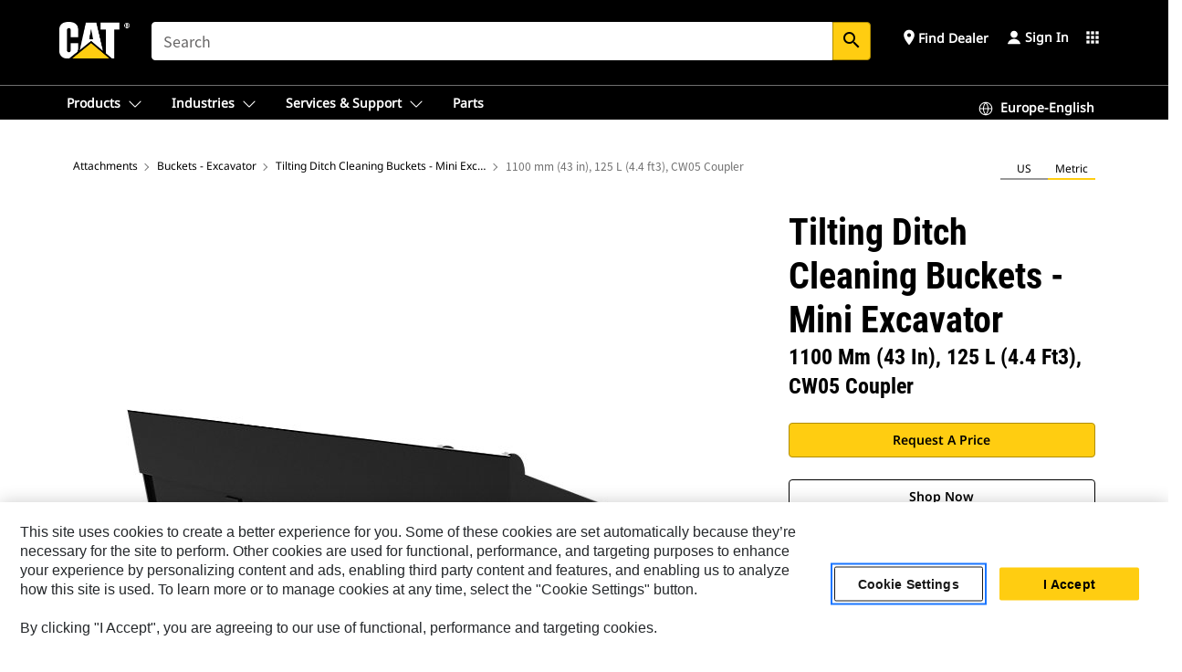

--- FILE ---
content_type: text/html; charset=UTF-8
request_url: https://www.cat.com/en_GB/products/new/attachments/buckets-excavator/tilting-ditch-cleaning-buckets-mini-excavator/1000032822.html
body_size: 68806
content:



<!DOCTYPE HTML>
<html lang="en" xml:lang="en">
    <head>
    <meta charset="UTF-8"/>
    <meta name="template" content="deg---product-landing-editable"/>
    

    
    
<link rel="stylesheet" href="/etc.clientlibs/deg/clientlibs/clientlib-dependencies.min.5d18fc177c2b9da2d8bc26f6a27fdd3a.css" type="text/css">
<script src="/etc.clientlibs/deg/clientlibs/clientlib-dependencies.min.a8d10506f792891a66041fb5ea0095aa.js"></script>





    
<link rel="stylesheet" href="/etc.clientlibs/deg/clientlibs/clientlib-base.min.078c2e96dcf30046ac47ad3f8680501f.css" type="text/css">








    
    
    

    

    
    
    

    

<!-- START Custom code-->


<!-- OneTrust Cookies Consent Notice start -->
<script id="otDomainScript" src="https://cdn.cookielaw.org/scripttemplates/otSDKStub.js" type="text/javascript" charset="UTF-8" data-domain-script="6b32398a-3e80-4329-b54b-c689861a9fe9"></script>
<script type="text/javascript">function OptanonWrapper() { }</script>
<!-- OneTrust Cookies Consent Notice end -->

<!-- OneTrust Cookies Check Start -->
<script>
	var otDomainScript = document.getElementById("otDomainScript").getAttribute("data-domain-script");

	if (otDomainScript.includes("-test")) {
		document.cookie = "OptanonConsent=;domain=.cat.com;path=/;expires=Thu, 01 Jan 1970 00:00:00 GMT";
		document.cookie = "OptanonAlertBoxClosed=;domain=.cat.com;path=/;expires=Thu, 01 Jan 1970 00:00:00 GMT";
		document.cookie = "OptanonConsent=;domain=.caterpillar.com;path=/;expires=Thu, 01 Jan 1970 00:00:00 GMT";
		document.cookie = "OptanonAlertBoxClosed=;domain=.caterpillar.com;path=/;expires=Thu, 01 Jan 1970 00:00:00 GMT";
		document.cookie = "OptanonConsent=;domain=.fgwilson.com;path=/;expires=Thu, 01 Jan 1970 00:00:00 GMT";
		document.cookie = "OptanonAlertBoxClosed=;domain=.fgwilson.com;path=/;expires=Thu, 01 Jan 1970 00:00:00 GMT";
		document.cookie = "OptanonConsent=;domain=.mak-catmarine.com;path=/;expires=Thu, 01 Jan 1970 00:00:00 GMT";
		document.cookie = "OptanonAlertBoxClosed=;domain=.mak-catmarine.com;path=/;expires=Thu, 01 Jan 1970 00:00:00 GMT";
		document.cookie = "OptanonConsent=;domain=.perkins.com;path=/;expires=Thu, 01 Jan 1970 00:00:00 GMT";
		document.cookie = "OptanonAlertBoxClosed=;domain=.perkins.com;path=/;expires=Thu, 01 Jan 1970 00:00:00 GMT";
		document.cookie = "OptanonConsent=;domain=.progressrail.com;path=/;expires=Thu, 01 Jan 1970 00:00:00 GMT";
		document.cookie = "OptanonAlertBoxClosed=;domain=.progressrail.com;path=/;expires=Thu, 01 Jan 1970 00:00:00 GMT";
		document.cookie = "OptanonConsent=;domain=.solarturbines.com;path=/;expires=Thu, 01 Jan 1970 00:00:00 GMT";
		document.cookie = "OptanonAlertBoxClosed=;domain=.solarturbines.com;path=/;expires=Thu, 01 Jan 1970 00:00:00 GMT";
		document.cookie = "OptanonConsent=;domain=.spmoilandgas.com;path=/;expires=Thu, 01 Jan 1970 00:00:00 GMT";
		document.cookie = "OptanonAlertBoxClosed=;domain=.spmoilandgas.com;path=/;expires=Thu, 01 Jan 1970 00:00:00 GMT";
		document.cookie = "OptanonConsent=;domain=.tangentenergy.com;path=/;expires=Thu, 01 Jan 1970 00:00:00 GMT";
		document.cookie = "OptanonAlertBoxClosed=;domain=.tangentenergy.com;path=/;expires=Thu, 01 Jan 1970 00:00:00 GMT";
		document.cookie = "OptanonConsent=;domain=.pecktech.com;path=/;expires=Thu, 01 Jan 1970 00:00:00 GMT";
		document.cookie = "OptanonAlertBoxClosed=;domain=.pecktech.com;path=/;expires=Thu, 01 Jan 1970 00:00:00 GMT";
		document.cookie = "OptanonConsent=;domain=.anchorcoupling.com;path=/;expires=Thu, 01 Jan 1970 00:00:00 GMT";
		document.cookie = "OptanonAlertBoxClosed=;domain=.anchorcoupling.com;path=/;expires=Thu, 01 Jan 1970 00:00:00 GMT";
		document.cookie = "OptanonConsent=;domain=.anchorfluidsystems.com;path=/;expires=Thu, 01 Jan 1970 00:00:00 GMT";
		document.cookie = "OptanonAlertBoxClosed=;domain=.anchorfluidsystems.com;path=/;expires=Thu, 01 Jan 1970 00:00:00 GMT";
		document.cookie = "OptanonConsent=;domain=.catrentalstore.com;path=/;expires=Thu, 01 Jan 1970 00:00:00 GMT";
		document.cookie = "OptanonAlertBoxClosed=;domain=.catrentalstore.com;path=/;expires=Thu, 01 Jan 1970 00:00:00 GMT";
		document.cookie = "OptanonConsent=;domain=.catdealer.com;path=/;expires=Thu, 01 Jan 1970 00:00:00 GMT";
		document.cookie = "OptanonAlertBoxClosed=;domain=.catdealer.com;path=/;expires=Thu, 01 Jan 1970 00:00:00 GMT";
	}
</script>
<!-- OneTrust Cookies Check End -->


<!-- ue2laempublishaserverp01 -->



		
<meta name="site_category" content="Products"/>
<meta http-equiv="X-UA-Compatible" content="IE=edge,chrome=1"/>

<script>
	var currentPage = "/content/catdotcom/en_GB/products/new/attachments/buckets-excavator/tilting-ditch-cleaning-buckets-mini-excavator/1000032822",isPerkins = 'false', isCatdotcom = 'false';
    window._cat_drl_loc_sev_url = "";
    window._cat_drl_loc_search_dist = "";
    window._cat_drl_loc_max_results = "";
	window._addPath_vanity = "";
	window.defaultUnitType = "metric";
		window._cat_drl_loc_app_id = "";
    window._cat_drl_loc_app_url = "";
    window._bing_key= "As3LWGxakhWXqIL6M3BBWFqEZn9J2XDgt9H9oCm1qcTxWnRV2wp_cityZM0UuOOf";	
    window._helios_dls_url = "api.cat.com";
    if(currentPage.indexOf("/content/wwwperkins") === 0){
    	isPerkins='true';
    }
	if (currentPage.indexOf("/content/catdotcom") === 0) {
    	isCatdotcom = 'true';
	} 
    var currentLocaleString = "en_GB";
	Granite.I18n.setLocale(currentLocaleString);
</script>

<script>
    // Added method to fetch the cookie value (needed for Datalayer push on page load)
    function getCookieVal(name){
        var arr = null,
            reg = new RegExp('(^| )' + name + '=([^;]+)');
        if(arr = document.cookie.match(reg)){
            return unescape(arr[2]);
        } else {
            return null;
        }
    }

    var catRecId = '',
        loginId = '',
        userGAInfo = '';

	var dataLayer = window.dataLayer || [],
	  siteID = 'catDotCom' == "" ? null : 'catDotCom',
	  templateID = 'deg---product-landing-editable' == "" ? null : 'deg---product-landing-editable',
	  templateBase = 'deg' == "" ? null : 'deg',
	  adiBu = 'BCP' == "" ? null : 'BCP',
	  adiApp = '' == "" ? null : '',
	  adiInd = '' == "" ? null : '',
	  adiAud = '' == "" ? null : '',
	  adiAudgoal = '' == "" ? null : '',
	  adiPripgkpi = '' == "" ? null : '',
	  adiSecpgkpi = '' == "" ? null : '',
	  dealerCode = '' == "" ? null : '',
	  dealerName = '' == "" ? null : '',
	  lastPublishedDate = '2025-12-04T00:42:31.265-06:00' == "" ? null : '2025-12-04T00:42:31.265-06:00',
	  b2cDataLayerFlag = true,
	  campaignFlag = false;

	var favDealer = JSON.parse(localStorage.getItem("favorite_dealer"));
	var dealerId = null,
		dealerCode = null,
		dealerName = null,
		dealerLocationName = null;
	if(favDealer) {
		dealerId = favDealer.dealerId;
		dealerCode = favDealer.ecommerceDealerCode;
		dealerName = favDealer.dealerName;
		dealerLocationName = favDealer.dealerLocationName;
	}

	// Get the RecId, loginId and GAInfo from the cookie

		loginId = null != getCookieVal('CWSID') ? getCookieVal('CWSID') : '';
		catRecId = null != getCookieVal('RECID') ? getCookieVal('RECID') : '';

        dataLayer.push({
            'catRecId': catRecId,
            'loginId': loginId
        });

		includeGAInfoDatalayerValues();

	function includeGAInfoDatalayerValues(){
			if((typeof isPingAccessEnabledFlag !== 'undefined' && isPingAccessEnabledFlag) ||
			   (typeof isGAInfoEnabledFlag !== 'undefined' && isGAInfoEnabledFlag)) {

				userGAInfo = null != getCookieVal('GAInfo') ? JSON.parse(getCookieVal('GAInfo')) : '';

					dataLayer.push({
                        'affClass': userGAInfo.affClass,
                        'affCode': userGAInfo.affCode,
                        'affiliationOrgCode': userGAInfo.affiliationOrgCode,
                        'hem': userGAInfo.hem,
                    })
			}
	}
        var serial_code_url = new URL(window.location.href);
        var serial_code = serial_code_url.searchParams.get("serial_number");

        var isPdp = true;
		var isPcp = false;
		var isPfp = false;
		var isPsfp = false;

		if(isPfp || isPsfp){
        		adiBu = '';
			    adiBu = (!adiBu || adiBu === "null") ? null : adiBu;
                 } 

		var adiContTypeValue = null;

		if(isPdp || isPcp || isPfp || isPsfp){
			adiContTypeValue = "awareness | engagement | consideration | lead gen";
		} else {
			adiContTypeValue = '' == "" ? null : '';
		}

	dataLayer.push({
		'zipCode': sessionStorage.getItem('bcpZip'),
		'siteID': siteID,
        'dealerId' : dealerId,
        'dealerCode' : dealerCode,
        'dealerName' : dealerName,
        'dealerLocationName' : dealerLocationName,
		'templateID': templateID,
		'templateBase': templateBase,
		'adiBu'	: adiBu,
		'adiApp' : adiApp,
		'adiContType' : adiContTypeValue,
		'adiInd' : adiInd,
		'adiAud' : adiAud,
        'adiAudgoal' : adiAudgoal,
        'adiPripgkpi' : adiPripgkpi,
        'adiSecpgkpi' : adiSecpgkpi,
        'storeID' : dealerCode,
		'storeCode' : dealerCode,
		'storeName' : dealerName,
		'lastPubDate' : lastPublishedDate,
		'campaignFlag' : campaignFlag,
                'serialNumber' : serial_code
      	});
	if(b2cDataLayerFlag){
	    if(getCookieVal('li_aemgainfo')){
	        var aemgainfo = JSON.parse(getCookieVal('li_aemgainfo'));
	        var dataLayer = window.dataLayer || [];
	        dataLayer.push({
	            'event':'b2cloaded',
	            'companyID' : aemgainfo.companyID,
	            'hem' : aemgainfo.hem,
	            'loginID' : aemgainfo.loginID,
	            'catRecId' : aemgainfo.catRecId,
	            'affClass' : aemgainfo.affClass,
	            'affCode' : aemgainfo.affCode,
	            'b2cdealerCode' : aemgainfo.b2cdealerCode,
	            'topLvlOrgCode' : aemgainfo.topLvlOrgCode,
	            'b2cObjectID' : aemgainfo.b2cObjectID,
	            'b2cUserType' : aemgainfo.b2cUserType
	        })
	    }
	    else{
	    	document.cookie = 'li_aemgainfo = {"companyID":"","hem":"","loginID":"","catRecId":"","affClass":"","affCode":"","b2cdealerCode":"","topLvlOrgCode":"","b2cObjectID":"","b2cUserType":""}'+ '; path=/; Secure; SameSite=Lax';
	        var dataLayer = window.dataLayer || [];
	        dataLayer.push({
	            'event':'b2cloaded',
	            'companyID' : "",
	            'hem' : "",
	            'loginID' : "",
	            'catRecId' : "",
	            'affClass' : "",
	            'affCode' : "",
	            'b2cdealerCode' : "",
	            'topLvlOrgCode' : "",
	            'b2cObjectID' : "",
	            'b2cUserType' : ""
	        })
	    }
		
	}

</script>

<!-- Google Tag Manager -->
<script>(function(w,d,s,l,i){w[l]=w[l]||[];w[l].push({'gtm.start':
new Date().getTime(),event:'gtm.js'});var f=d.getElementsByTagName(s)[0],
j=d.createElement(s),dl=l!='dataLayer'?'&l='+l:'';j.async=true;j.src=
'//www.googletagmanager.com/gtm.js?id='+i+dl;f.parentNode.insertBefore(j,f);
})(window,document,'script','dataLayer','GTM-5JB4X4');</script>
<!-- End Google Tag Manager -->

<meta name="viewport" content="width=device-width, initial-scale=1.0"/>
<meta name="keywords" content="new, 1100 mm (43 in), 125 L (4.4 ft3), CW05 Coupler"/>
<meta name="twitter:card" content="summary_large_image"/>




<!-- Open Group tagging : Social network (OpenGraph) metatag values -->



<meta property="og:site_name" content="https://www.cat.com/en_GB/products/new/attachments/buckets-excavator/tilting-ditch-cleaning-buckets-mini-excavator/1000032822.html"/>



<!-- Page Tag list -->

	
		<meta name="product_line" content="Products^Attachments^Buckets - Excavator^Tilting Ditch Cleaning Buckets - Mini Excavator^1100 mm (43 in), 125 L (4.4 ft3), CW05 Coupler"/>
    
		<meta name="acquisition_type" content="acquisition_type^new"/>
    

<!-- Blog Tag list -->

	
		<meta name="b_tags_product_line" content="Products^Attachments^Buckets - Excavator^Tilting Ditch Cleaning Buckets - Mini Excavator^1100 mm (43 in), 125 L (4.4 ft3), CW05 Coupler"/>
    
		<meta name="b_tags_acquisition_type" content="acquisition_type^new"/>
    

<!-- Blog Tag list End -->

<!-- Published Date to metatag for blogCards -->



	<link rel="shortcut icon" type="image/vnd.microsoft.icon" href='/content/dam/favicons/Favicon.png'/>



	<link rel="apple-touch-icon-precomposed" sizes="57x57" href='/content/dam/favicons/catdotcomFavicon.png/_jcr_content/renditions/cq5dam.thumbnail.57.57.png'/>
	<link rel="apple-touch-icon-precomposed" sizes="72x72" href='/content/dam/favicons/catdotcomFavicon.png/_jcr_content/renditions/cq5dam.thumbnail.72.72.png'/>
	<link rel="apple-touch-icon-precomposed" sizes="114x114" href='/content/dam/favicons/catdotcomFavicon.png/_jcr_content/renditions/cq5dam.thumbnail.114.114.png'/>
	<link rel="apple-touch-icon-precomposed" sizes="144x144" href='/content/dam/favicons/catdotcomFavicon.png/_jcr_content/renditions/cq5dam.thumbnail.144.144.png'/>


<meta name="description" content="Used in ditch cleaning, sloping, grading and other finishing work."/>




    
    

    
    
    
    



<title>1100 mm (43 in), 125 L (4.4 ft3), CW05 Coupler Tilting Ditch Cleaning Buckets - Mini Excavator | Cat | Caterpillar</title>
<link rel="canonical" href='https://www.cat.com/en_GB/products/new/attachments/buckets-excavator/tilting-ditch-cleaning-buckets-mini-excavator/1000032822.html'/>
<!-- Global Editable Whitelabel CSS-->
<link rel="stylesheet" href="/content/catdotcom/en_GB/_jcr_content.editable-whitelabel-v2.css"/>
</head>
    <body class="page basicpage auth" data-offset="84">
        
        
            

<!-- Google Tag Manager (noscript) -->
<noscript><iframe src="//www.googletagmanager.com/ns.html?id=GTM-5JB4X4" height="0" width="0" style="display:none;visibility:hidden"></iframe></noscript>
<!-- End Google Tag Manager (noscript) -->
            



            


<div class="root responsivegrid">


<div class="aem-Grid aem-Grid--12 aem-Grid--default--12 ">
    
    <div class="inheritedExperienceFragment experiencefragment aem-GridColumn aem-GridColumn--default--12">

    
    

    



<div class="xf-content-height">
    


<div class="aem-Grid aem-Grid--12 aem-Grid--default--12 ">
    
    <div class="cookie aem-GridColumn aem-GridColumn--default--12">








    
    
<link rel="stylesheet" href="/etc.clientlibs/deg/components/content/general/cookie/v3/cookie/clientlibs/site.min.52a649af8eb7e6a89c8e5056137c5aa5.css" type="text/css">



    
    
<script src="/etc.clientlibs/deg/components/content/general/cookie/v3/cookie/clientlibs/site.min.d6bb5a271a50721dc8913a051877eb51.js"></script>





<div class="ot-cookie-banner" style="display:none;">
    
        <input type="hidden" id="locale-page-publish" value="en_GB"/>
    

    
</div></div>
<div class="header aem-GridColumn aem-GridColumn--default--12">

<!-- HTML  -->


<div class="skip-to-content">
  <a class="skip-to-content-link" href="#mainContent">Skip to main content</a>
</div>

<div class="skip-search-crawl d-print-none">
  <header class="mega--nav tfn header auth-track">
    
    
    
    
    
    
    
    
    
    <input type="hidden" id="exp-fragment-resource" data-azure-path="/content/catdotcom/en_GB/products/new/attachments/buckets-excavator/tilting-ditch-cleaning-buckets-mini-excavator/1000032822"/>
    <div style="display: none;" id="isDealer"></div>
    <div style="display: none;" id="dealerPage" data-dealerPage="/content/catdotcom/en_GB/support/dealer-locator.html"></div>

    <div class="container container--mega-nav">
      <div class="row">
        <input hidden id="showSearch" value="true"/>
        <input hidden id="showAdvanceSearch" value="false"/>
        <div class="col header-container">
          
          



<a href="#" onclick="" class="menu-toggle" data-open-label="menu" data-close-label="close" aria-label="Menu" style="display: none;"><span></span></a>
<a href="/en_GB.html" class="logo">
	<picture>
              <source media="(min-width: 1023px)" srcset="https://s7d2.scene7.com/is/image/Caterpillar/CM20160629-33279-63115?fmt=png-alpha"/>
              <img src="https://s7d2.scene7.com/is/image/Caterpillar/CM20160629-33279-63115?fmt=png-alpha" alt="CAT LOGO"/>
              <img class="logo--print" src="https://s7d2.scene7.com/is/image/Caterpillar/CM20160629-33279-63115?fmt=png-alpha" alt="CAT LOGO"/>
	</picture>
</a>


    


          
            
            
            
              <div class="search-wrap open header-middle">
                


	
	
    
<link rel="stylesheet" href="/etc.clientlibs/deg/components/structure/search/v2/search/clientlibs/site.min.040091e378d13312ca799339b87aea61.css" type="text/css">
<link rel="stylesheet" href="/etc.clientlibs/deg/components/structure/search/v1/search/clientlibs/site.min.7ea43d628062d274409239af092e2700.css" type="text/css">



	
	<form action="/en_GB/search/search-results.html" class="search-inner search siteSearchForm" id="global_search" name="global_search" method="GET">
		<!-- <i class="material-icons" id="siteSearchForm_search_icon">search</i> -->
		<label for="searchInput" class="sr-only">Search</label>
		
		
			<input type="search" class="input-large search-input" id="searchInput" name="search" placeholder="Search" autocomplete="off" onkeyup="newCatdotcomSearchAutoSuggestHeader(this, 'global_search');"/>
		
		

		<input type="hidden" name="pagePath" id="pagePath" value="/content/catdotcom/en_GB/products/new/attachments/buckets-excavator/tilting-ditch-cleaning-buckets-mini-excavator/1000032822"/>
		<input type="hidden" id="newSearchEnabled" value="true"/>

		
		<button type="submit" class="button button-primary button-sm global-search-btn" aria-label="Search"><i class="material-icons" id="siteSearchForm_search_icon">search</i></button>
		<!-- <a href="#" onclick="" class="search-close">&#215;</a> -->
		<div id="global_searchsearchInputSuggBox" class="suggestionBox col-7 col-lg-10 col-md-8 col-sm-6 col-xs-6" style="display:none">
			
				<div class="suggestionBoxSearchHeader" style="display:none">
					<div class="suggestionBoxHeading">SUGGESTED KEYWORDS</div>
					<div id="SuggKeywordsHeader">
					</div>
				</div>
				<div class="suggestionBoxSearchHeader" style="display:none">
					<div class="suggestionBoxHeading">SUGGESTED PRODUCTS</div>
					<div id="SuggProductsHeader">
					</div>
				</div>
				<div class="suggestionBoxSearchHeader" style="display:none">
					<div class="suggestionBoxHeading">SUGGESTED CONTENT</div>
					<div id="SuggCategoriesHeader">
					</div>
				</div>
			
			<!-- end existing aem autosuggest -->
		</div>
	</form>


    

              </div>
            
          
          <ul class="utility--links">
            
              <!-- <sly data-sly-test="true"> -->
                <!-- <a href="#" target="_blank" onclick=""
                  role="button" class="search-toggle search auth-track "
                  aria-label="Search" id="utility_links_search">
                  <i class="material-icons" id="utility_links_search_icon" aria-hidden="true">search</i><span
                    class="utility_search">Search</span> -->

                <!-- </a> -->

                <!-- <div class="search-wrap open"> -->
                  <!-- <sly data-sly-resource="search" /> -->
                <!-- </div> -->
              <!-- </sly> -->
            </li>
            
            
              <a class="logged-in-mobile-icon my-account-loggedin-mobile myaccount-welcome" href="#" role="button" data-account-drawer="mega-accountlinks" aria-label="account" style="display: none;" data-toggle="modal" data-target="#my-account__modal--logged-in-mob">
                <i class="material-icons person" aria-hidden="true">person</i><i class="material-icons clear" style="display: none;" aria-hidden="true">clear</i>
              </a>
              <a class="logged-in-mobile-icon my-account-default my-account-default-mobile" href="#" role="button" data-account-drawer="mega-accountlinks-default" data-toggle="modal" data-target="#my-account__modal--default-mob">
                <i class="material-icons person" aria-hidden="true">person</i><i class="material-icons clear" style="display: none;" aria-hidden="true">clear</i>
              </a>
            

            
            
              
                <li class="utility--links__find-dealer findDealer auth-track">
                  <!-- link before dealer chosen -->
                   <a href="#" role="button" class="show-label" data-toggle="modal" data-target="#launch-this-modal-window12" id="utility_links_findDealer_place" style="">
                      <i class="material-icons" id="utility_links_findDealer_place_icon" aria-hidden="true">place</i><span>
                        Find Dealer
                        
                      </span>
                    </a> 
                   <!-- link after dealer chosen -->
                  <div class="drop--menu">
                    <a href="#" role="button" class="dropdown-button show-label dealer-info__show-abel" id="utility_links_dropdown_btn_place" style=""></a>
                    <ul class="menu--content" role="dialog" aria-modal="true" aria-labelledby="directionDialogTitle">
                      <li><a href="#" role="button" class="close">&#215;</a></li>
                      <li class="dealer--info">
                        <p id="directionDialogTitle" class="title" aria-level="3" role="heading" data-dealer-code=""></p>
                        <button type="button" aria-hidden="false" class="close" data-dismiss="modal" aria-label="Close">
                          <span aria-hidden="true">&times;</span>
                        </button> <!-- <p class="time">Open Till 5PM</p> -->
                        <hr aria-hidden="true"/>
                        <p class="dealer-address"></p> <a role="button" href="" class="cat-follow fav-dealer-direction" onclick="getFavDealerDirection(event,this);">Directions</a> <a role="button" class="cat-follow fav-dealer-info-follow" href="#" data-toggle="modal" data-target="#launch-this-modal-window12">Dealer Details</a>
                        <hr/> <a class="button button-tertiary find-dealer-follow" role="button" href="#" data-toggle="modal" data-target="#launch-this-modal-window12">Find Another Dealer</a>
                      </li>
                    </ul>
                  </div>
                </li>
              
            

            


            
            

    
    

    <!-- My Account - Default -->
    

    <!-- Default - Desktop view -->
    
        <li class="utility--links__dropdown my-account-default my-account-default-desktop utility--links__account" data-b2c-version="true">
            <div class="drop--menu">
                <a href="#" class="newAccount" role="button" data-toggle="modal" data-target="#my-account__modal-default" aria-label="Sign In">
                    <div class="account-header-section">
                        <svg class="my-account-icon" xmlns="http://www.w3.org/2000/svg" width="16" height="16" viewBox="0 0 16 16" fill="none">
                            <path d="M8.00008 0.736694C5.85629 0.736694 4.11841 2.47458 4.11841 4.61836C4.11841 6.76215 5.85629 8.50003 8.00008 8.50003C10.1439 8.50003 11.8817 6.76215 11.8817 4.61836C11.8817 2.47458 10.1439 0.736694 8.00008 0.736694Z" fill="currentColor"/>
                            <path d="M7.99995 9.57263C6.46353 9.57263 4.9668 10.0605 3.72555 10.966C2.48429 11.8715 1.56264 13.1477 1.09347 14.6107C1.04469 14.7628 1.07151 14.9291 1.16564 15.0581C1.25976 15.1871 1.40987 15.2634 1.56958 15.2634H14.4303C14.59 15.2634 14.7401 15.1871 14.8343 15.0581C14.9284 14.9291 14.9552 14.7628 14.9064 14.6107C14.4373 13.1477 13.5156 11.8715 12.2744 10.966C11.0331 10.0605 9.53637 9.57263 7.99995 9.57263Z" fill="currentColor"/>
                        </svg>
                        <span class="account-name"><div>Sign In</div></span>
                    </div>
                </a>
                <!-- Default Modal - Desktop view -->
                <div class="modal fade auth small full-inner my-account__modal" id="my-account__modal-default" tabindex="-1" role="dialog" aria-labelledby="my-account Modal" aria-hidden="true">
                    <div class="modal-dialog my-account__content">
                        <div class="modal-content">
                            <div class="modal-header my-account__header">
                                <span class="modal-title my-account__title" id="my-account">Account</span>
                                <button type="button" class="close my-account__close-btn" data-dismiss="modal" aria-label="Close">
				 <span class="my-account__closeIcon"><svg xmlns="http://www.w3.org/2000/svg" width="32" height="32" viewBox="0 0 32 32" fill="none">
								<path d="M21.185 11.5317C21.3829 11.3338 21.3829 11.013 21.185 10.8151C20.9872 10.6173 20.6664 10.6173 20.4685 10.8151L16.0001 15.2836L11.5317 10.8151C11.3338 10.6173 11.013 10.6173 10.8151 10.8151C10.6173 11.013 10.6173 11.3338 10.8151 11.5317L15.2836 16.0001L10.8151 20.4685C10.6173 20.6664 10.6173 20.9872 10.8151 21.185C11.013 21.3829 11.3338 21.3829 11.5317 21.185L16.0001 16.7166L20.4685 21.185C20.6664 21.3829 20.9872 21.3829 21.185 21.185C21.3829 20.9872 21.3829 20.6664 21.185 20.4685L16.7166 16.0001L21.185 11.5317Z" fill="#3F3F3F"/>
							 </svg></span>
                                </button>
                            </div>
                            <div class="modal-body my-account__body">
                                <div class="my-account-buttons">
                                    <a href="/en_GB/account/login.html" class="button button-primary header-buttons" role="button" aria-label="Sign In to your account">
                                        Sign In
                                    </a>
                                    <a href="/en_GB/account/register.html" class="button button-secondary header-buttons" role="button" aria-label="Create account">
                                         Create Account
                                    </a>
                                </div>
                                <div class="my-account-section">
                                    <p><b>One Account. All of Cat.</b></p>
<p>Your Caterpillar account is the single account you use to log in to select services and applications we offer. Shop for parts and machines online, manage your fleet, go mobile, and more.</p>

                                </div>
                                <hr class='links-separator'/>
                                
                            </div>
                            <div class="modal-footer my-account__footer">
                                <div class="modal-footer__full-width-container">
                                    <button class="button button-tertiary" type="button" data-dismiss="modal" aria-label="Close">Close
                                    </button>
                                </div>
                            </div>
                        </div>
                    </div>
                </div>
            </div>
        </li>
    

    <!-- My Account - LoggedIn -->
    

    <!-- LoggedIn - Desktop view -->
    
        <li class="utility--links__dropdown my-account-loggedin utility--links__account" style="display: none;">
            <div class="drop--menu">
                <a href="#" class="newAccount" role="button" data-toggle="modal" data-target="#my-account__modal--logged-in">
                    <div class="account-header-section">
                        <svg class="my-account-icon" xmlns="http://www.w3.org/2000/svg" width="16" height="16" viewBox="0 0 16 16" fill="none">
                            <path d="M8.00008 0.736694C5.85629 0.736694 4.11841 2.47458 4.11841 4.61836C4.11841 6.76215 5.85629 8.50003 8.00008 8.50003C10.1439 8.50003 11.8817 6.76215 11.8817 4.61836C11.8817 2.47458 10.1439 0.736694 8.00008 0.736694Z" fill="currentColor"/>
                            <path d="M7.99995 9.57263C6.46353 9.57263 4.9668 10.0605 3.72555 10.966C2.48429 11.8715 1.56264 13.1477 1.09347 14.6107C1.04469 14.7628 1.07151 14.9291 1.16564 15.0581C1.25976 15.1871 1.40987 15.2634 1.56958 15.2634H14.4303C14.59 15.2634 14.7401 15.1871 14.8343 15.0581C14.9284 14.9291 14.9552 14.7628 14.9064 14.6107C14.4373 13.1477 13.5156 11.8715 12.2744 10.966C11.0331 10.0605 9.53637 9.57263 7.99995 9.57263Z" fill="currentColor"/>
                        </svg>
                        <span class="account-name myaccount-welcome"></span>
                    </div>
                </a>
                <!-- LoggedIn Modal - Desktop view -->
                <div class="modal fade auth small full-inner my-account__modal" id="my-account__modal--logged-in" tabindex="-1" role="dialog" aria-labelledby="my-account Modal" aria-hidden="true">
                    <div class="modal-dialog my-account__content">
                        <div class="modal-content">
                            <div class="modal-header my-account__header">
                                <span class="modal-title my-account__title" id="my-account"></span>
                                <button type="button" class="close my-account__close-btn" data-dismiss="modal" aria-label="Close">
                                    <svg xmlns="http://www.w3.org/2000/svg" width="32" height="32" viewBox="0 0 32 32" fill="none">
                                        <path d="M21.185 11.5317C21.3829 11.3338 21.3829 11.013 21.185 10.8151C20.9872 10.6173 20.6664 10.6173 20.4685 10.8151L16.0001 15.2836L11.5317 10.8151C11.3338 10.6173 11.013 10.6173 10.8151 10.8151C10.6173 11.013 10.6173 11.3338 10.8151 11.5317L15.2836 16.0001L10.8151 20.4685C10.6173 20.6664 10.6173 20.9872 10.8151 21.185C11.013 21.3829 11.3338 21.3829 11.5317 21.185L16.0001 16.7166L20.4685 21.185C20.6664 21.3829 20.9872 21.3829 21.185 21.185C21.3829 20.9872 21.3829 20.6664 21.185 20.4685L16.7166 16.0001L21.185 11.5317Z" fill="#3F3F3F"/>
                                    </svg>
                                </button>
                            </div>
                            <div class="modal-body my-account__body">
                                <div class="account-dashboard-section">
                                    <div class="account-dashboard-header-section tertiary-nav-links-container">
                                        <ul class="account-section-links tertiary-nav-links-list">
                                            <li>
                                                <a href="/en_GB/account/myaccount/account-information.html" class="account-dashboard-section-links-li tertiary-nav-link">
                                                    Account Information
                                                </a>
                                            </li>
                                        </ul>
<ul class="account-section-links tertiary-nav-links-list">
                                            <li>
                                                <a href="/en_GB/account/myaccount/site-settings.html" class="account-dashboard-section-links-li tertiary-nav-link">
                                                    Site Settings
                                                </a>
                                            </li>
                                        </ul>
<ul class="account-section-links tertiary-nav-links-list">
                                            <li>
                                                <a href="/en_GB/account/myaccount/security.html" class="account-dashboard-section-links-li tertiary-nav-link">
                                                    Security
                                                </a>
                                            </li>
                                        </ul>

                                        <div class="my-account__signout">
                                            <a href="/en_GB.html" class="account-signout">Sign out</a>
                                        </div>
                                    </div>
                                </div>
                                <hr class='links-separator'/>
                                
                            </div>
                            <div class="modal-footer my-account__footer">
                                <div class="modal-footer__full-width-container">
                                    <button class="button button-tertiary" type="button" data-dismiss="modal" aria-label="Close">Close
                                    </button>
                                </div>
                            </div>
                        </div>
                    </div>
                </div>
            </div>
        </li>
    

            
            
            
            



	<div class="tfn floating-system-notification">
		
		<!-- same example as above but showing a single component system message success -->
		<div class="container" id="floating-success-notification">
			<div class="system-notification-holder">
				<div class="notification-message success">
					<div class="icon-holder">
						<i class="material-icons" id="floating-success-material-icon" aria-hidden="true"></i>
					</div>
					<div class="content-holder">
						<a tabindex="0" onclick="" class="close" aria-label="close notification"><i class="material-icons">close</i></a>
						<p class="title" id="floating-success-message-title"></p>
						<p class="info" id="floating-success-message"></p>
						<div class="action-holder">
							<a href="" class="action action-close">OK</a>
						</div>
					</div>
				</div>
			</div>
		</div>
		
		
			<div class="tfn unit-metric-notification hide" id="b2cErrorNotif">
				<div class="container">
					<div class="unit-metric-notification-holder">
						<div class="notification-message error visible">
							<div class="icon-holder">
								<i class="material-icons" aria-hidden="true">warning</i>
							</div>
							<div class="content-holder">
								<a tabindex="0" onclick="" class="close" aria-label="close notification"><i class="material-icons">close</i></a>
								<p class="info"></p>
							</div>
						</div>
					</div>
				</div>
			</div>
		
	</div>


    




    
<script src="/etc.clientlibs/deg/components/structure/systemNotifications/v2/systemNotifications/clientlibs/site.min.22dcd70176acc76915ecea61df23ab0b.js"></script>



            
            
            

              

            
    
	
	
	
		<li class="utility--links__sites waffle waffle-desktop">
			<div class="drop-menu">
				<a href="#" role="button" class="dropdown-button" id="utility_links_sites_apps" aria-label="Cat Applications Menu" data-toggle="modal" data-target="#mega-waffle__modal">
					<i class="material-icons" id="utility_links_sites_apps_icon" aria-hidden="true">apps</i>
				</a>
			</div>
		</li>
	
	
	<div class="modal fade auth small waffle__modal" id="mega-waffle__modal" role="dialog" aria-modal="true" aria-labelledby="waffleModalTitle" style="display: none;" tabindex="-1">
		<div class="modal-dialog waffle__content" role="document">
			<div class="modal-content">
				<!-- Header -->
				<div class="modal-header waffle__header">
					<h2 class="modal-title" id="waffleModalTitle" tabindex="-1">CAT Sites</h2>
					<button type="button" class="close waffle__closebtn" data-dismiss="modal" aria-label="close">
                        <span class="waffle__closeIcon" aria-hidden="true">
                            <svg xmlns="http://www.w3.org/2000/svg" width="16" height="16" viewBox="0 0 16 16" fill="none">
                                <path d="M13.1848 3.53141C13.3826 3.33355 13.3826 3.01276 13.1848 2.8149C12.9869 2.61704 12.6661 2.61704 12.4683 2.8149L7.99984 7.28333L3.53141 2.8149C3.33355 2.61704 3.01276 2.61704 2.8149 2.8149C2.61704 3.01276 2.61704 3.33355 2.8149 3.53141L7.28333 7.99984L2.8149 12.4683C2.61704 12.6661 2.61704 12.9869 2.8149 13.1848C3.01276 13.3826 3.33355 13.3826 3.53141 13.1848L7.99984 8.71635L12.4683 13.1848C12.6661 13.3826 12.9869 13.3826 13.1848 13.1848C13.3826 12.9869 13.3826 12.6661 13.1848 12.4683L8.71635 7.99984L13.1848 3.53141Z" fill="#3F3F3F"/>
                            </svg>
                        </span>
					</button>
				</div>
				<!-- Body -->
				<ul class="modal-body menu--content waffle__body" aria-hidden="true">
					<li class="waffle-item__block" role="none">
						<a href="https://www.cat.com/en_GB.html" target="_blank">
							<div class="waffle-item__image">
								<img class="waffle-item__icon" src="https://s7d2.scene7.com/is/content/Caterpillar/CM20250912-bcc21-56906" alt="Explore Products icon"/>
							</div>
							<div class="waffle-item__content">
								
									<h2 class="waffle-item__heading">Explore Products</h2>
								
								
									<p class="waffle-item__description">Browse all products on Cat.com</p>
								
								
									<p class="waffle-item__link" aria-hidden="true">https://www.cat.com/en_GB.html</p>
								
							</div>
						</a>
					</li>
				
					<li class="waffle-item__block" role="none">
						<a href="https://shop.cat.com/ShopLandingPageView?storeId=11751&langId=-1" target="_blank">
							<div class="waffle-item__image">
								<img class="waffle-item__icon" src="https://s7d2.scene7.com/is/content/Caterpillar/CM20250912-aae1e-35ff1" alt="Buy Online icon"/>
							</div>
							<div class="waffle-item__content">
								
									<h2 class="waffle-item__heading">Buy Online</h2>
								
								
									<p class="waffle-item__description">Shop products &amp; more from our family of online store</p>
								
								
									<p class="waffle-item__link" aria-hidden="true">https://shop.cat.com/ShopLandingPageView?storeId=11751&amp;langId=-1</p>
								
							</div>
						</a>
					</li>
				
					<li class="waffle-item__block" role="none">
						<a href="https://catused.cat.com/en/" target="_blank">
							<div class="waffle-item__image">
								<img class="waffle-item__icon" src="https://s7d2.scene7.com/is/content/Caterpillar/CM20250912-11eaf-be440" alt="Find Used Products icon"/>
							</div>
							<div class="waffle-item__content">
								
									<h2 class="waffle-item__heading">Find Used Products</h2>
								
								
									<p class="waffle-item__description">Shop for certified used products</p>
								
								
									<p class="waffle-item__link" aria-hidden="true">https://catused.cat.com/en/</p>
								
							</div>
						</a>
					</li>
				
					<li class="waffle-item__block" role="none">
						<a href="https://rent.cat.com" target="_blank">
							<div class="waffle-item__image">
								<img class="waffle-item__icon" src="https://s7d2.scene7.com/is/content/Caterpillar/CM20250912-146a3-46063" alt="Rent Products icon"/>
							</div>
							<div class="waffle-item__content">
								
									<h2 class="waffle-item__heading">Rent Products</h2>
								
								
									<p class="waffle-item__description">Find rentals at your nearest dealer</p>
								
								
									<p class="waffle-item__link" aria-hidden="true">https://rent.cat.com</p>
								
							</div>
						</a>
					</li>
				
					<li class="waffle-item__block" role="none">
						<a href="https://vl.cat.com/visionlink?ui_locales=en-US" target="_blank">
							<div class="waffle-item__image">
								<img class="waffle-item__icon" src="https://s7d2.scene7.com/is/content/Caterpillar/CM20250912-fb978-598c9" alt="Manage My Equipment icon"/>
							</div>
							<div class="waffle-item__content">
								
									<h2 class="waffle-item__heading">Manage My Equipment</h2>
								
								
									<p class="waffle-item__description">Manage your fleet on VisonLink</p>
								
								
									<p class="waffle-item__link" aria-hidden="true">https://vl.cat.com/visionlink?ui_locales=en-US</p>
								
							</div>
						</a>
					</li>
				
					<li class="waffle-item__block" role="none">
						<a href="https://www.cat.com/en_GB/support/financing-protection.html" target="_blank">
							<div class="waffle-item__image">
								<img class="waffle-item__icon" src="https://s7d2.scene7.com/is/content/Caterpillar/CM20250912-134cb-c7f55" alt="View Finance Solutions icon"/>
							</div>
							<div class="waffle-item__content">
								
									<h2 class="waffle-item__heading">View Finance Solutions</h2>
								
								
									<p class="waffle-item__description">Explore financing options on Cat Financials</p>
								
								
									<p class="waffle-item__link" aria-hidden="true">https://www.cat.com/en_GB/support/financing-protection.html</p>
								
							</div>
						</a>
					</li>
				</ul>
				<!-- Footer -->
				<div class="modal-footer waffle__footer">
					<div class="modal-footer__full-width-container">
						<button class="button button-tertiary" type="button" data-dismiss="modal" aria-label="Close">
							Close
						</button>
					</div>
				</div>
			</div>
		</div>
	</div>


  
          </ul>

        </div>
      </div>
    </div>
    
    <div class="container-fluid border"> </div>

    <div class="container container--mega-nav">
      
        <div class="row">
          <div class="col">
            <ul class="header-links">
            <li>
              <!-- <a href="#" target="_blank" onclick="" role="button" class="search-toggle search auth-track " aria-label="Search" id="utility_links_search">
                   <i class="material-icons" id="utility_links_search_icon" aria-hidden="true">search</i><span class="utility_search">Search</span>
                 </a> -->
              <div class="search-wrap-mobile open">
                


	
	
    



	
	<form action="/en_GB/search/search-results.html" class="search-inner search siteSearchForm" id="global_search" name="global_search" method="GET">
		<!-- <i class="material-icons" id="siteSearchForm_search_icon">search</i> -->
		<label for="searchInput" class="sr-only">Search</label>
		
		
			<input type="search" class="input-large search-input" id="searchInput" name="search" placeholder="Search" autocomplete="off" onkeyup="newCatdotcomSearchAutoSuggestHeader(this, 'global_search');"/>
		
		

		<input type="hidden" name="pagePath" id="pagePath" value="/content/catdotcom/en_GB/products/new/attachments/buckets-excavator/tilting-ditch-cleaning-buckets-mini-excavator/1000032822"/>
		<input type="hidden" id="newSearchEnabled" value="true"/>

		
		<button type="submit" class="button button-primary button-sm global-search-btn" aria-label="Search"><i class="material-icons" id="siteSearchForm_search_icon">search</i></button>
		<!-- <a href="#" onclick="" class="search-close">&#215;</a> -->
		<div id="global_searchsearchInputSuggBox" class="suggestionBox col-7 col-lg-10 col-md-8 col-sm-6 col-xs-6" style="display:none">
			
				<div class="suggestionBoxSearchHeader" style="display:none">
					<div class="suggestionBoxHeading">SUGGESTED KEYWORDS</div>
					<div id="SuggKeywordsHeader">
					</div>
				</div>
				<div class="suggestionBoxSearchHeader" style="display:none">
					<div class="suggestionBoxHeading">SUGGESTED PRODUCTS</div>
					<div id="SuggProductsHeader">
					</div>
				</div>
				<div class="suggestionBoxSearchHeader" style="display:none">
					<div class="suggestionBoxHeading">SUGGESTED CONTENT</div>
					<div id="SuggCategoriesHeader">
					</div>
				</div>
			
			<!-- end existing aem autosuggest -->
		</div>
	</form>


    

                <!-- <sly data-sly-resource="search.mobile.default" /> -->
              </div>

            </li>
            </ul>
      

          

    
    

    <!-- My Account - Default -->
    
        <!-- Default Modal - Mobile view -->
        <div class="modal fade auth small full-inner my-account__modal" id="my-account__modal--default-mob" tabindex="-1" role="dialog" aria-labelledby="my-account Modal" aria-hidden="true">
            <div class="modal-dialog my-account__content">
                <div class="modal-content">
                    <div class="modal-header my-account__header">
                        <span class="modal-title my-account__title" id="my-account">Account</span>
                        <button type="button" class="close my-account__close-btn" data-dismiss="modal" aria-label="Close">
								<span class="my-account__closeIcon"><svg xmlns="http://www.w3.org/2000/svg" width="32" height="32" viewBox="0 0 32 32" fill="none">
								<path d="M21.185 11.5317C21.3829 11.3338 21.3829 11.013 21.185 10.8151C20.9872 10.6173 20.6664 10.6173 20.4685 10.8151L16.0001 15.2836L11.5317 10.8151C11.3338 10.6173 11.013 10.6173 10.8151 10.8151C10.6173 11.013 10.6173 11.3338 10.8151 11.5317L15.2836 16.0001L10.8151 20.4685C10.6173 20.6664 10.6173 20.9872 10.8151 21.185C11.013 21.3829 11.3338 21.3829 11.5317 21.185L16.0001 16.7166L20.4685 21.185C20.6664 21.3829 20.9872 21.3829 21.185 21.185C21.3829 20.9872 21.3829 20.6664 21.185 20.4685L16.7166 16.0001L21.185 11.5317Z" fill="#3F3F3F"/>
							 </svg></span>
                        </button>
                    </div>
                    <div class="modal-body my-account__body">
                        <div class="my-account-buttons">
                            <a href="/en_GB/account/login.html" class="button button-primary header-buttons" role="button" aria-label="Sign In to your account">
                                Sign In
                            </a>
                            <a href="/en_GB/account/register.html" class="button button-secondary header-buttons" role="button" aria-label="Create account">
                                 Create Account
                            </a>
                        </div>
                        <div class="my-account-section">
                            <p><b>One Account. All of Cat.</b></p>
<p>Your Caterpillar account is the single account you use to log in to select services and applications we offer. Shop for parts and machines online, manage your fleet, go mobile, and more.</p>

                        </div>
                        <hr class='links-separator'/>
                        
                    </div>
                    <div class="modal-footer my-account__footer">
                        <div class="modal-footer__full-width-container">
                            <button class="button button-tertiary" type="button" data-dismiss="modal" aria-label="Close">Close
                            </button>
                        </div>
                    </div>
                </div>
            </div>
        </div>
    

    <!-- Default - Desktop view -->
    

    <!-- My Account - LoggedIn -->
    
        <!-- LoggedIn person icon (this will be displayed for mobile only with Css) -->
        <!-- LoggedIn Modal - Mobile view -->
        <div class="modal fade auth small full-inner my-account__modal" id="my-account__modal--logged-in-mob" tabindex="-1" role="dialog" aria-labelledby="my-account Modal" aria-hidden="true">
            <div class="modal-dialog my-account__content">
                <div class="modal-content">
                    <div class="modal-header my-account__header">
                        <span class="modal-title my-account__title" id="my-account"></span>
                        <button type="button" class="close my-account__close-btn" data-dismiss="modal" aria-label="Close">
                            <svg xmlns="http://www.w3.org/2000/svg" width="32" height="32" viewBox="0 0 32 32" fill="none">
                                <path d="M21.185 11.5317C21.3829 11.3338 21.3829 11.013 21.185 10.8151C20.9872 10.6173 20.6664 10.6173 20.4685 10.8151L16.0001 15.2836L11.5317 10.8151C11.3338 10.6173 11.013 10.6173 10.8151 10.8151C10.6173 11.013 10.6173 11.3338 10.8151 11.5317L15.2836 16.0001L10.8151 20.4685C10.6173 20.6664 10.6173 20.9872 10.8151 21.185C11.013 21.3829 11.3338 21.3829 11.5317 21.185L16.0001 16.7166L20.4685 21.185C20.6664 21.3829 20.9872 21.3829 21.185 21.185C21.3829 20.9872 21.3829 20.6664 21.185 20.4685L16.7166 16.0001L21.185 11.5317Z" fill="#3F3F3F"/>
                            </svg>
                        </button>
                    </div>
                    <div class="modal-body my-account__body">
                        <div class="account-dashboard-section">
                            <div class="account-dashboard-header-section tertiary-nav-links-container">
                                <ul class="account-section-links tertiary-nav-links-list">
                                    <li>
                                        <a href="/en_GB/account/myaccount/account-information.html" class="account-dashboard-section-links-li tertiary-nav-link">
                                            Account Information
                                        </a>
                                    </li>
                                </ul>
<ul class="account-section-links tertiary-nav-links-list">
                                    <li>
                                        <a href="/en_GB/account/myaccount/site-settings.html" class="account-dashboard-section-links-li tertiary-nav-link">
                                            Site Settings
                                        </a>
                                    </li>
                                </ul>
<ul class="account-section-links tertiary-nav-links-list">
                                    <li>
                                        <a href="/en_GB/account/myaccount/security.html" class="account-dashboard-section-links-li tertiary-nav-link">
                                            Security
                                        </a>
                                    </li>
                                </ul>

                                <div class="my-account__signout">
                                    <a href="/en_GB.html" class="account-signout">Sign out</a>
                                </div>
                            </div>
                        </div>
                        <hr class='links-separator'/>
                        
                    </div>
                    <div class="modal-footer my-account__footer">
                        <div class="modal-footer__full-width-container">
                            <button class="button button-tertiary" type="button" data-dismiss="modal" aria-label="Close">Close
                            </button>
                        </div>
                    </div>
                </div>
            </div>
        </div>
    

    <!-- LoggedIn - Desktop view -->
    



            <div class="mega-mobile  ">
            <nav class="top--nav left-subNavbar__desktop">
              <!-- setting class 'active' enables underline -->
              <ul class="header-links  sub-menu__list">
                <li>
                  
                  <a href="javascript:void(0)" role="button" class="toplink mobile-drawer" data-mega-drawer="mega-products">
                    <span class="toplink__menuItem">Products</span>
                    <span class="chevron chevron-right__icon" aria-label="Expand">
                      <svg xmlns="http://www.w3.org/2000/svg" width="16" height="16" viewBox="0 0 16 16" fill="currentColor" class="svg-chevron">
                        <path fill-rule="evenodd" clip-rule="evenodd" d="M1.54977 4.69125C1.74503 4.49598 2.06161 4.49598 2.25687 4.69125L7.99999 10.4344L13.7431 4.69125C13.9384 4.49598 14.2549 4.49598 14.4502 4.69125C14.6455 4.88651 14.6455 5.20309 14.4502 5.39835L8.68639 11.1622C8.5988 11.2537 8.49378 11.3267 8.37749 11.3771C8.25832 11.4287 8.12985 11.4553 7.99999 11.4553C7.87013 11.4553 7.74165 11.4287 7.62249 11.3771C7.50619 11.3267 7.40117 11.2537 7.31358 11.1622L1.54977 5.39835C1.3545 5.20309 1.3545 4.88651 1.54977 4.69125Z" fill="currentColor"/>
                      </svg>
                    </span>
                  </a>
                  <!-- Header Sub Desktop view -->
                  <div class="mega-drawer mega-submenu__desktop" id="mega-products">
                    <div class="inner">
                      <div class="container">
                        <div class="row">
                          <div class="col-lg-12 col-md-12 mobile--links">
                            <!-- Desktop dropdown navigation tab -->
                            <div class="tabs tabs-vertical">
                              <!-- TAB BUTTONS -->
                              <div role="tablist" aria-labelledby="tablist-1" class="header-tab__container header-tab__col">
                                <button id="products-equipment-tab" type="button" role="tab" aria-selected aria-controls="mega-products-equipment" tabindex="0" class="nav__tab">
                                  <span class="focus">Equipment</span>
                                </button>
<button id="products-power-systems-tab" type="button" role="tab" aria-controls="mega-products-power-systems" tabindex="-1" class="nav__tab">
                                  <span class="focus">Power Systems</span>
                                </button>
<button id="products-parts-tab" type="button" role="tab" aria-controls="mega-products-parts" tabindex="-1" class="nav__tab">
                                  <span class="focus">Parts</span>
                                </button>
<button id="products-attachments-tab" type="button" role="tab" aria-controls="mega-products-attachments" tabindex="-1" class="nav__tab">
                                  <span class="focus">Attachments</span>
                                </button>

                              </div>
                  
                              <!-- TAB CONTENT -->
                              <div class="header-tab__content">
                                <div id="mega-products-equipment" role="tabpanel" tabindex="0" aria-labelledby="products-equipment-tab" class="desktop-drawer ">
                                  <div class="mega__content">
                                    <div class="row">
                                      <!-- Tab menu items -->
                                      <div class=" 
                                                         
                                                        col-lg-9">
                  
                                        <ul class="link--cols  
                                                           
                                                          three">
                                          <li><a href="/en_GB/products/new/equipment.html">All Equipment</a></li>
                                          <li>
                                            <a href="/en_GB/products/new/equipment/articulated-trucks.html">Articulated Trucks</a>
                                          </li>
<li>
                                            <a href="/en_GB/products/new/equipment/asphalt-pavers.html">Asphalt Pavers</a>
                                          </li>
<li>
                                            <a href="/en_GB/products/new/equipment/backhoe-loaders.html">Backhoe Loaders</a>
                                          </li>
<li>
                                            <a href="/en_GB/products/new/equipment/cold-planers.html">Cold Planers</a>
                                          </li>
<li>
                                            <a href="/en_GB/products/new/equipment/compactors.html">Compactors</a>
                                          </li>
<li>
                                            <a href="/en_GB/products/new/equipment/dozers.html">Dozers</a>
                                          </li>
<li>
                                            <a href="/en_GB/products/new/equipment/draglines.html">Draglines</a>
                                          </li>
<li>
                                            <a href="/en_GB/products/new/equipment/drills.html">Drills</a>
                                          </li>
<li>
                                            <a href="/en_GB/products/new/equipment/electric-rope-shovels.html">Electric Rope Shovels</a>
                                          </li>
<li>
                                            <a href="/en_GB/products/new/equipment/excavators.html">Excavators</a>
                                          </li>
<li>
                                            <a href="/en_GB/products/new/equipment/hydraulic-mining-shovels.html">Hydraulic Mining Shovels</a>
                                          </li>
<li>
                                            <a href="/en_GB/products/new/equipment/material-handlers.html">Material Handlers</a>
                                          </li>
<li>
                                            <a href="/en_GB/products/new/equipment/motor-graders.html">Motor Graders</a>
                                          </li>
<li>
                                            <a href="/en_GB/products/new/equipment/off-highway-trucks.html">Off-Highway Trucks</a>
                                          </li>
<li>
                                            <a href="/en_GB/products/new/equipment/pipelayers.html">Pipelayers</a>
                                          </li>
<li>
                                            <a href="/en_GB/products/new/equipment/road-reclaimers.html">Road Reclaimers</a>
                                          </li>
<li>
                                            <a href="/en_GB/products/new/equipment/skid-steer-and-compact-track-loaders.html">Skid Steer and Compact Track Loaders</a>
                                          </li>
<li>
                                            <a href="/en_GB/products/new/equipment/track-loaders.html">Track Loaders</a>
                                          </li>
<li>
                                            <a href="/en_GB/products/new/equipment/underground-hard-rock.html">Underground - Hard Rock</a>
                                          </li>
<li>
                                            <a href="/en_GB/products/new/equipment/wheel-loaders.html">Wheel Loaders</a>
                                          </li>
<li>
                                            <a href="/en_GB/products/new/equipment/wheel-tractor-scrapers.html">Wheel Tractor-Scrapers</a>
                                          </li>

                                        </ul>
                                      </div>
                                      <!-- Right rail col -->
                                      <div class="col-lg-3">
                                        <ul class="link--cols one">
                                          <li>
                                            <a href="/en_GB/products/used.html">
                                              Used Equipment
                                              
                                            </a>
                                          </li>
<li>
                                            <a href="/en_GB/products/rental/rental.html">
                                              Rental Equipment
                                              
                                            </a>
                                          </li>
<li>
                                            <a href="/en_GB/products/new/technology.html">
                                              Technology
                                              
                                            </a>
                                          </li>

                                        </ul>
                                      </div>
                                    </div>
                                  </div>
                                </div>
                              
                                <div id="mega-products-power-systems" role="tabpanel" tabindex="0" aria-labelledby="products-power-systems-tab" class="desktop-drawer is-hidden">
                                  <div class="mega__content">
                                    <div class="row">
                                      <!-- Tab menu items -->
                                      <div class="col-lg-3 
                                                         
                                                        ">
                  
                                        <ul class="link--cols one 
                                                           
                                                          ">
                                          <li><a href="/en_GB/products/new/power-systems.html">All Power Systems</a></li>
                                          <li>
                                            <a href="/en_GB/products/new/power-systems/electric-power.html">Electric Power</a>
                                          </li>
<li>
                                            <a href="/en_GB/products/new/power-systems/industrial.html">Industrial</a>
                                          </li>
<li>
                                            <a href="/en_GB/products/new/power-systems/marine-power-systems.html">Marine Power Systems</a>
                                          </li>
<li>
                                            <a href="/en_GB/products/new/power-systems/oil-and-gas.html">Oil and Gas</a>
                                          </li>

                                        </ul>
                                      </div>
                                      <!-- Right rail col -->
                                      <div class="col-lg-3">
                                        <ul class="link--cols one">
                                          <li>
                                            <a href="/en_GB/products/used.html">
                                              Used Equipment
                                              
                                            </a>
                                          </li>
<li>
                                            <a href="/en_GB/products/rental/rental-equipment.html">
                                              Rental Equipment - CatRentalStore.com
                                              
                                            </a>
                                          </li>
<li>
                                            <a href="/en_GB/products/new/power-systems/right-rail/easypower.html">
                                              SIZE A GENERATOR
                                              
                                            </a>
                                          </li>

                                        </ul>
                                      </div>
                                    </div>
                                  </div>
                                </div>
                              
                                <div id="mega-products-parts" role="tabpanel" tabindex="0" aria-labelledby="products-parts-tab" class="desktop-drawer is-hidden">
                                  <div class="mega__content">
                                    <div class="row">
                                      <!-- Tab menu items -->
                                      <div class=" 
                                                         
                                                        col-lg-9">
                  
                                        <ul class="link--cols  
                                                           
                                                          three">
                                          <li><a href="/en_GB/products/new/parts.html">All Parts</a></li>
                                          <li>
                                            <a href="/en_GB/products/new/parts/attachments.html">Attachments</a>
                                          </li>
<li>
                                            <a href="/en_GB/products/new/parts/cab.html">Cabs</a>
                                          </li>
<li>
                                            <a href="/en_GB/products/new/parts/drive-train.html">Drive Train</a>
                                          </li>
<li>
                                            <a href="/en_GB/products/new/parts/electrical-electronics.html">Electrical &amp; Electronics</a>
                                          </li>
<li>
                                            <a href="/en_GB/products/new/parts/engine.html">Engine</a>
                                          </li>
<li>
                                            <a href="/en_GB/products/new/parts/filters-and-fluids.html">Filters &amp; Fluids</a>
                                          </li>
<li>
                                            <a href="/en_GB/products/new/parts/ground-engaging-tools.html">Ground Engaging Tools (GET)</a>
                                          </li>
<li>
                                            <a href="/en_GB/products/new/parts/hw-seal-consumables.html">Hardware, Seals, &amp; Consumables</a>
                                          </li>
<li>
                                            <a href="/en_GB/products/new/parts/hoses-tubes.html">Hoses &amp; Tubes</a>
                                          </li>
<li>
                                            <a href="/en_GB/products/new/parts/hydraulics.html">Hydraulics</a>
                                          </li>
<li>
                                            <a href="/en_GB/products/new/parts/structures-oth-sys-components.html">Structures &amp; Other Systems Components</a>
                                          </li>
<li>
                                            <a href="/en_GB/products/new/parts/undercarriage.html">Undercarriage</a>
                                          </li>
<li>
                                            <a href="/en_GB/products/new/parts/upgrade-repair-kits.html">Upgrade &amp; Repair Kits</a>
                                          </li>
<li>
                                            <a href="/en_GB/products/new/parts/workshop-supplies.html">Workshop Supplies</a>
                                          </li>

                                        </ul>
                                      </div>
                                      <!-- Right rail col -->
                                      <div class="col-lg-3">
                                        <ul class="link--cols one">
                                          <li>
                                            <a href="/en_GB/products/used.html">
                                              Used Equipment
                                              
                                            </a>
                                          </li>
<li>
                                            <a href="/en_GB/products/rental/rental-equipment.html">
                                              Rental Equipment - CatRentalStore.com
                                              
                                            </a>
                                          </li>
<li>
                                            <a href="/en_GB/products/new/technology.html">
                                              Technology
                                              
                                            </a>
                                          </li>

                                        </ul>
                                      </div>
                                    </div>
                                  </div>
                                </div>
                              
                                <div id="mega-products-attachments" role="tabpanel" tabindex="0" aria-labelledby="products-attachments-tab" class="desktop-drawer is-hidden">
                                  <div class="mega__content">
                                    <div class="row">
                                      <!-- Tab menu items -->
                                      <div class=" 
                                                         
                                                        col-lg-9">
                  
                                        <ul class="link--cols  
                                                           
                                                          three">
                                          <li><a href="/en_GB/products/new/attachments.html">All Attachments</a></li>
                                          <li>
                                            <a href="/en_GB/products/new/attachments/adapters.html">Adapters</a>
                                          </li>
<li>
                                            <a href="/en_GB/products/new/attachments/augers.html">Augers</a>
                                          </li>
<li>
                                            <a href="/en_GB/products/new/attachments/backhoes.html">Backhoes</a>
                                          </li>
<li>
                                            <a href="/en_GB/products/new/attachments/bale-grabs.html">Bale Grabs</a>
                                          </li>
<li>
                                            <a href="/en_GB/products/new/attachments/bale-spears.html">Bale Spears</a>
                                          </li>
<li>
                                            <a href="/en_GB/products/new/attachments/blades.html">Blades</a>
                                          </li>
<li>
                                            <a href="/en_GB/products/new/attachments/bodies-trucks.html">Bodies - Trucks</a>
                                          </li>
<li>
                                            <a href="/en_GB/products/new/attachments/bodies-underground-trucks.html">Bodies - Underground Trucks</a>
                                          </li>
<li>
                                            <a href="/en_GB/products/new/attachments/brooms.html">Brooms</a>
                                          </li>
<li>
                                            <a href="/en_GB/products/new/attachments/brushcutters.html">Brushcutters</a>
                                          </li>
<li>
                                            <a href="/en_GB/products/new/attachments/buckets-backhoe-front.html">Buckets - Backhoe Front</a>
                                          </li>
<li>
                                            <a href="/en_GB/products/new/attachments/buckets-backhoe-rear.html">Buckets - Backhoe Rear</a>
                                          </li>
<li>
                                            <a href="/en_GB/products/new/attachments/buckets-compact-wheel-loader.html">Buckets - Compact Wheel Loader</a>
                                          </li>
<li>
                                            <a href="/en_GB/products/new/attachments/buckets-excavator.html">Buckets - Excavator</a>
                                          </li>
<li>
                                            <a href="/en_GB/products/new/attachments/buckets-loader.html">Buckets - Loader</a>
                                          </li>
<li>
                                            <a href="/en_GB/products/new/attachments/buckets-mining-shovels.html">Buckets - Mining Shovels</a>
                                          </li>
<li>
                                            <a href="/en_GB/products/new/attachments/buckets-skid-steer-loader.html">Buckets - Skid Steer Loader</a>
                                          </li>
<li>
                                            <a href="/en_GB/products/new/attachments/buckets-telehandler.html">Buckets - Telehandler</a>
                                          </li>
<li>
                                            <a href="/en_GB/products/new/attachments/buckets-underground-loaders.html">Buckets - Underground Loaders</a>
                                          </li>
<li>
                                            <a href="/en_GB/products/new/attachments/cold-planers.html">Cold Planers</a>
                                          </li>
<li>
                                            <a href="/en_GB/products/new/attachments/compactors.html">Compactors</a>
                                          </li>
<li>
                                            <a href="/en_GB/products/new/attachments/couplers-backhoe-rear.html">Couplers - Backhoe Rear</a>
                                          </li>
<li>
                                            <a href="/en_GB/products/new/attachments/couplers-excavator.html">Couplers - Excavator</a>
                                          </li>
<li>
                                            <a href="/en_GB/products/new/attachments/couplers-loader.html">Couplers - Loader</a>
                                          </li>
<li>
                                            <a href="/en_GB/products/new/attachments/electric-power-genset-aftertreatment.html">Electric Power: Genset Aftertreatment</a>
                                          </li>
<li>
                                            <a href="/en_GB/products/new/attachments/electric-power-genset-enclosures.html">Electric Power: Genset Enclosures</a>
                                          </li>
<li>
                                            <a href="/en_GB/products/new/attachments/electric-power-genset-fuel-tanks.html">Electric Power: Genset Fuel Tanks</a>
                                          </li>
<li>
                                            <a href="/en_GB/products/new/attachments/flail-mowers.html">Flail Mowers</a>
                                          </li>
<li>
                                            <a href="/en_GB/products/new/attachments/forks.html">Forks</a>
                                          </li>
<li>
                                            <a href="/en_GB/products/new/attachments/grading-beams.html">Grading Beams</a>
                                          </li>
<li>
                                            <a href="/en_GB/products/new/attachments/grapples.html">Grapples</a>
                                          </li>
<li>
                                            <a href="/en_GB/products/new/attachments/hammers.html">Hammers</a>
                                          </li>
<li>
                                            <a href="/en_GB/products/new/attachments/high-performance-circle-motor-graders.html">High Performance Circle - Motor Graders</a>
                                          </li>
<li>
                                            <a href="/en_GB/products/new/attachments/lift-groups-motor-graders.html">Lift Groups - Motor Graders</a>
                                          </li>
<li>
                                            <a href="/en_GB/products/new/attachments/material-handling.html">Material Handling</a>
                                          </li>
<li>
                                            <a href="/en_GB/products/new/attachments/mulchers.html">Mulchers</a>
                                          </li>
<li>
                                            <a href="/en_GB/products/new/attachments/multi-processors.html">Multi-Processors</a>
                                          </li>
<li>
                                            <a href="/en_GB/products/new/attachments/nursery-products.html">Nursery Products</a>
                                          </li>
<li>
                                            <a href="/en_GB/products/new/attachments/pulverizers.html">Pulverizers</a>
                                          </li>
<li>
                                            <a href="/en_GB/products/new/attachments/rakes.html">Rakes</a>
                                          </li>
<li>
                                            <a href="/en_GB/products/new/attachments/rippers-scarifiers.html">Rippers / Scarifiers</a>
                                          </li>
<li>
                                            <a href="/en_GB/products/new/attachments/rotary-cutters.html">Rotary Cutters</a>
                                          </li>
<li>
                                            <a href="/en_GB/products/new/attachments/rotors.html">Rotors</a>
                                          </li>
<li>
                                            <a href="/en_GB/products/new/attachments/saws.html">Saws</a>
                                          </li>
<li>
                                            <a href="/en_GB/products/new/attachments/shears.html">Shears</a>
                                          </li>
<li>
                                            <a href="/en_GB/products/new/attachments/snow-products.html">Snow Products</a>
                                          </li>
<li>
                                            <a href="/en_GB/products/new/attachments/stump-grinders.html">Stump Grinders</a>
                                          </li>
<li>
                                            <a href="/en_GB/products/new/attachments/technology-kits.html">Technology Kits</a>
                                          </li>
<li>
                                            <a href="/en_GB/products/new/attachments/thumbs.html">Thumbs</a>
                                          </li>
<li>
                                            <a href="/en_GB/products/new/attachments/tillers.html">Tillers</a>
                                          </li>
<li>
                                            <a href="/en_GB/products/new/attachments/tilt-rotate-systems.html">Tilt Rotate Systems</a>
                                          </li>
<li>
                                            <a href="/en_GB/products/new/attachments/trenchers.html">Trenchers</a>
                                          </li>
<li>
                                            <a href="/en_GB/products/new/attachments/winches.html">Winches</a>
                                          </li>

                                        </ul>
                                      </div>
                                      <!-- Right rail col -->
                                      <div class="col-lg-3">
                                        <ul class="link--cols one">
                                          <li>
                                            <a href="/en_GB/products/used.html">
                                              Used Equipment
                                              
                                            </a>
                                          </li>
<li>
                                            <a href="/en_GB/products/rental/rental-equipment.html">
                                              Rental Equipment - CatRentalStore.com
                                              
                                            </a>
                                          </li>
<li>
                                            <a href="/en_GB/products/new/equipment/right-rail/cat-attachments-by-machine.html">
                                              Cat Attachments By Machine
                                              
                                            </a>
                                          </li>

                                        </ul>
                                      </div>
                                    </div>
                                  </div>
                                </div>
                              </div>
                            </div>
                          </div>
                        </div>
                        
                      </div>
                    </div>
                  </div>
                  
                  <!-- Header Sub Mobile View -->
                  <div class="mega-drawer mega-submenu__mobile" id="mega-products">
                    <div class="inner">
                      <div class="container">
                        <div class="row">
                          <div class="col-lg-12 col-md-12 col-sm-12 mobile--header">
                            <a href="#" onclick="" class="mega--back">
                              <svg xmlns="http://www.w3.org/2000/svg" width="15" height="14" viewBox="0 0 15 14" fill="currentColor" class="arrow-right__icon">
                                <path d="M7.35476 1.25687C7.55002 1.06161 7.55002 0.745029 7.35476 0.549767C7.1595 0.354505 6.84292 0.354505 6.64765 0.549767L0.550988 6.64643C0.355725 6.8417 0.355725 7.15828 0.550988 7.35354L6.64765 13.4502C6.84292 13.6455 7.1595 13.6455 7.35476 13.4502C7.55002 13.2549 7.55002 12.9384 7.35476 12.7431L2.11166 7.5H13.7622C14.0383 7.5 14.2622 7.27614 14.2622 7C14.2622 6.72386 14.0383 6.5 13.7622 6.5H2.11164L7.35476 1.25687Z" fill="currentColor"/>
                              </svg>
                              <span class="side-nav__heading">Products</span>
                            </a>
                          </div>
                          <div class="col-lg-2 col-md-12 mobile--links header-accordion__menu">
                            <!-- Accordion heading -->
                            <div class="header-accordion__item">
                              <a href="#" class="header-accordion__heading" data-mega-section="mega-products-equipment">
                                <span class="nav-list__heading">Equipment</span>
                                <svg xmlns="http://www.w3.org/2000/svg" width="16" height="16" viewBox="0 0 16 16" fill="currentColor" class="chevron-down__icon">
                                  <path fill-rule="evenodd" clip-rule="evenodd" d="M1.54977 4.69125C1.74503 4.49598 2.06161 4.49598 2.25687 4.69125L7.99999 10.4344L13.7431 4.69125C13.9384 4.49598 14.2549 4.49598 14.4502 4.69125C14.6455 4.88651 14.6455 5.20309 14.4502 5.39835L8.68639 11.1622C8.5988 11.2537 8.49378 11.3267 8.37749 11.3771C8.25832 11.4287 8.12985 11.4553 7.99999 11.4553C7.87013 11.4553 7.74165 11.4287 7.62249 11.3771C7.50619 11.3267 7.40117 11.2537 7.31358 11.1622L1.54977 5.39835C1.3545 5.20309 1.3545 4.88651 1.54977 4.69125Z" fill="currentColor"/>
                                </svg>
                              </a>
                  
                              <div class="header-accordion__content">
                                <a href="/en_GB/products/new/equipment.html">All Equipment</a>
                                <div>
                                  <a href="/en_GB/products/new/equipment/articulated-trucks.html">Articulated Trucks</a>
                                </div>
<div>
                                  <a href="/en_GB/products/new/equipment/asphalt-pavers.html">Asphalt Pavers</a>
                                </div>
<div>
                                  <a href="/en_GB/products/new/equipment/backhoe-loaders.html">Backhoe Loaders</a>
                                </div>
<div>
                                  <a href="/en_GB/products/new/equipment/cold-planers.html">Cold Planers</a>
                                </div>
<div>
                                  <a href="/en_GB/products/new/equipment/compactors.html">Compactors</a>
                                </div>
<div>
                                  <a href="/en_GB/products/new/equipment/dozers.html">Dozers</a>
                                </div>
<div>
                                  <a href="/en_GB/products/new/equipment/draglines.html">Draglines</a>
                                </div>
<div>
                                  <a href="/en_GB/products/new/equipment/drills.html">Drills</a>
                                </div>
<div>
                                  <a href="/en_GB/products/new/equipment/electric-rope-shovels.html">Electric Rope Shovels</a>
                                </div>
<div>
                                  <a href="/en_GB/products/new/equipment/excavators.html">Excavators</a>
                                </div>
<div>
                                  <a href="/en_GB/products/new/equipment/hydraulic-mining-shovels.html">Hydraulic Mining Shovels</a>
                                </div>
<div>
                                  <a href="/en_GB/products/new/equipment/material-handlers.html">Material Handlers</a>
                                </div>
<div>
                                  <a href="/en_GB/products/new/equipment/motor-graders.html">Motor Graders</a>
                                </div>
<div>
                                  <a href="/en_GB/products/new/equipment/off-highway-trucks.html">Off-Highway Trucks</a>
                                </div>
<div>
                                  <a href="/en_GB/products/new/equipment/pipelayers.html">Pipelayers</a>
                                </div>
<div>
                                  <a href="/en_GB/products/new/equipment/road-reclaimers.html">Road Reclaimers</a>
                                </div>
<div>
                                  <a href="/en_GB/products/new/equipment/skid-steer-and-compact-track-loaders.html">Skid Steer and Compact Track Loaders</a>
                                </div>
<div>
                                  <a href="/en_GB/products/new/equipment/track-loaders.html">Track Loaders</a>
                                </div>
<div>
                                  <a href="/en_GB/products/new/equipment/underground-hard-rock.html">Underground - Hard Rock</a>
                                </div>
<div>
                                  <a href="/en_GB/products/new/equipment/wheel-loaders.html">Wheel Loaders</a>
                                </div>
<div>
                                  <a href="/en_GB/products/new/equipment/wheel-tractor-scrapers.html">Wheel Tractor-Scrapers</a>
                                </div>

                  
                                <div>
                                  
                                    
                                  
                                    <div>
                                      <div>
                                        <a href="/en_GB/products/used.html">
                                          Used Equipment
                                          
                                        </a>
                                      </div>
<div>
                                        <a href="/en_GB/products/rental/rental.html">
                                          Rental Equipment
                                          
                                        </a>
                                      </div>
<div>
                                        <a href="/en_GB/products/new/technology.html">
                                          Technology
                                          
                                        </a>
                                      </div>

                                    </div>
                                  
                                    
                                  
                                    
                                  
                                </div>
                              </div>
                            </div>
<div class="header-accordion__item">
                              <a href="#" class="header-accordion__heading" data-mega-section="mega-products-power-systems">
                                <span class="nav-list__heading">Power Systems</span>
                                <svg xmlns="http://www.w3.org/2000/svg" width="16" height="16" viewBox="0 0 16 16" fill="currentColor" class="chevron-down__icon">
                                  <path fill-rule="evenodd" clip-rule="evenodd" d="M1.54977 4.69125C1.74503 4.49598 2.06161 4.49598 2.25687 4.69125L7.99999 10.4344L13.7431 4.69125C13.9384 4.49598 14.2549 4.49598 14.4502 4.69125C14.6455 4.88651 14.6455 5.20309 14.4502 5.39835L8.68639 11.1622C8.5988 11.2537 8.49378 11.3267 8.37749 11.3771C8.25832 11.4287 8.12985 11.4553 7.99999 11.4553C7.87013 11.4553 7.74165 11.4287 7.62249 11.3771C7.50619 11.3267 7.40117 11.2537 7.31358 11.1622L1.54977 5.39835C1.3545 5.20309 1.3545 4.88651 1.54977 4.69125Z" fill="currentColor"/>
                                </svg>
                              </a>
                  
                              <div class="header-accordion__content">
                                <a href="/en_GB/products/new/power-systems.html">All Power Systems</a>
                                <div>
                                  <a href="/en_GB/products/new/power-systems/electric-power.html">Electric Power</a>
                                </div>
<div>
                                  <a href="/en_GB/products/new/power-systems/industrial.html">Industrial</a>
                                </div>
<div>
                                  <a href="/en_GB/products/new/power-systems/marine-power-systems.html">Marine Power Systems</a>
                                </div>
<div>
                                  <a href="/en_GB/products/new/power-systems/oil-and-gas.html">Oil and Gas</a>
                                </div>

                  
                                <div>
                                  
                                    <div>
                                      <div>
                                        <a href="/en_GB/products/used.html">
                                          Used Equipment
                                          
                                        </a>
                                      </div>
<div>
                                        <a href="/en_GB/products/rental/rental-equipment.html">
                                          Rental Equipment - CatRentalStore.com
                                          
                                        </a>
                                      </div>
<div>
                                        <a href="/en_GB/products/new/power-systems/right-rail/easypower.html">
                                          SIZE A GENERATOR
                                          
                                        </a>
                                      </div>

                                    </div>
                                  
                                    
                                  
                                    
                                  
                                    
                                  
                                </div>
                              </div>
                            </div>
<div class="header-accordion__item">
                              <a href="#" class="header-accordion__heading" data-mega-section="mega-products-parts">
                                <span class="nav-list__heading">Parts</span>
                                <svg xmlns="http://www.w3.org/2000/svg" width="16" height="16" viewBox="0 0 16 16" fill="currentColor" class="chevron-down__icon">
                                  <path fill-rule="evenodd" clip-rule="evenodd" d="M1.54977 4.69125C1.74503 4.49598 2.06161 4.49598 2.25687 4.69125L7.99999 10.4344L13.7431 4.69125C13.9384 4.49598 14.2549 4.49598 14.4502 4.69125C14.6455 4.88651 14.6455 5.20309 14.4502 5.39835L8.68639 11.1622C8.5988 11.2537 8.49378 11.3267 8.37749 11.3771C8.25832 11.4287 8.12985 11.4553 7.99999 11.4553C7.87013 11.4553 7.74165 11.4287 7.62249 11.3771C7.50619 11.3267 7.40117 11.2537 7.31358 11.1622L1.54977 5.39835C1.3545 5.20309 1.3545 4.88651 1.54977 4.69125Z" fill="currentColor"/>
                                </svg>
                              </a>
                  
                              <div class="header-accordion__content">
                                <a href="/en_GB/products/new/parts.html">All Parts</a>
                                <div>
                                  <a href="/en_GB/products/new/parts/attachments.html">Attachments</a>
                                </div>
<div>
                                  <a href="/en_GB/products/new/parts/cab.html">Cabs</a>
                                </div>
<div>
                                  <a href="/en_GB/products/new/parts/drive-train.html">Drive Train</a>
                                </div>
<div>
                                  <a href="/en_GB/products/new/parts/electrical-electronics.html">Electrical &amp; Electronics</a>
                                </div>
<div>
                                  <a href="/en_GB/products/new/parts/engine.html">Engine</a>
                                </div>
<div>
                                  <a href="/en_GB/products/new/parts/filters-and-fluids.html">Filters &amp; Fluids</a>
                                </div>
<div>
                                  <a href="/en_GB/products/new/parts/ground-engaging-tools.html">Ground Engaging Tools (GET)</a>
                                </div>
<div>
                                  <a href="/en_GB/products/new/parts/hw-seal-consumables.html">Hardware, Seals, &amp; Consumables</a>
                                </div>
<div>
                                  <a href="/en_GB/products/new/parts/hoses-tubes.html">Hoses &amp; Tubes</a>
                                </div>
<div>
                                  <a href="/en_GB/products/new/parts/hydraulics.html">Hydraulics</a>
                                </div>
<div>
                                  <a href="/en_GB/products/new/parts/structures-oth-sys-components.html">Structures &amp; Other Systems Components</a>
                                </div>
<div>
                                  <a href="/en_GB/products/new/parts/undercarriage.html">Undercarriage</a>
                                </div>
<div>
                                  <a href="/en_GB/products/new/parts/upgrade-repair-kits.html">Upgrade &amp; Repair Kits</a>
                                </div>
<div>
                                  <a href="/en_GB/products/new/parts/workshop-supplies.html">Workshop Supplies</a>
                                </div>

                  
                                <div>
                                  
                                    
                                  
                                    
                                  
                                    <div>
                                      <div>
                                        <a href="/en_GB/products/used.html">
                                          Used Equipment
                                          
                                        </a>
                                      </div>
<div>
                                        <a href="/en_GB/products/rental/rental-equipment.html">
                                          Rental Equipment - CatRentalStore.com
                                          
                                        </a>
                                      </div>
<div>
                                        <a href="/en_GB/products/new/technology.html">
                                          Technology
                                          
                                        </a>
                                      </div>

                                    </div>
                                  
                                    
                                  
                                </div>
                              </div>
                            </div>
<div class="header-accordion__item">
                              <a href="#" class="header-accordion__heading" data-mega-section="mega-products-attachments">
                                <span class="nav-list__heading">Attachments</span>
                                <svg xmlns="http://www.w3.org/2000/svg" width="16" height="16" viewBox="0 0 16 16" fill="currentColor" class="chevron-down__icon">
                                  <path fill-rule="evenodd" clip-rule="evenodd" d="M1.54977 4.69125C1.74503 4.49598 2.06161 4.49598 2.25687 4.69125L7.99999 10.4344L13.7431 4.69125C13.9384 4.49598 14.2549 4.49598 14.4502 4.69125C14.6455 4.88651 14.6455 5.20309 14.4502 5.39835L8.68639 11.1622C8.5988 11.2537 8.49378 11.3267 8.37749 11.3771C8.25832 11.4287 8.12985 11.4553 7.99999 11.4553C7.87013 11.4553 7.74165 11.4287 7.62249 11.3771C7.50619 11.3267 7.40117 11.2537 7.31358 11.1622L1.54977 5.39835C1.3545 5.20309 1.3545 4.88651 1.54977 4.69125Z" fill="currentColor"/>
                                </svg>
                              </a>
                  
                              <div class="header-accordion__content">
                                <a href="/en_GB/products/new/attachments.html">All Attachments</a>
                                <div>
                                  <a href="/en_GB/products/new/attachments/adapters.html">Adapters</a>
                                </div>
<div>
                                  <a href="/en_GB/products/new/attachments/augers.html">Augers</a>
                                </div>
<div>
                                  <a href="/en_GB/products/new/attachments/backhoes.html">Backhoes</a>
                                </div>
<div>
                                  <a href="/en_GB/products/new/attachments/bale-grabs.html">Bale Grabs</a>
                                </div>
<div>
                                  <a href="/en_GB/products/new/attachments/bale-spears.html">Bale Spears</a>
                                </div>
<div>
                                  <a href="/en_GB/products/new/attachments/blades.html">Blades</a>
                                </div>
<div>
                                  <a href="/en_GB/products/new/attachments/bodies-trucks.html">Bodies - Trucks</a>
                                </div>
<div>
                                  <a href="/en_GB/products/new/attachments/bodies-underground-trucks.html">Bodies - Underground Trucks</a>
                                </div>
<div>
                                  <a href="/en_GB/products/new/attachments/brooms.html">Brooms</a>
                                </div>
<div>
                                  <a href="/en_GB/products/new/attachments/brushcutters.html">Brushcutters</a>
                                </div>
<div>
                                  <a href="/en_GB/products/new/attachments/buckets-backhoe-front.html">Buckets - Backhoe Front</a>
                                </div>
<div>
                                  <a href="/en_GB/products/new/attachments/buckets-backhoe-rear.html">Buckets - Backhoe Rear</a>
                                </div>
<div>
                                  <a href="/en_GB/products/new/attachments/buckets-compact-wheel-loader.html">Buckets - Compact Wheel Loader</a>
                                </div>
<div>
                                  <a href="/en_GB/products/new/attachments/buckets-excavator.html">Buckets - Excavator</a>
                                </div>
<div>
                                  <a href="/en_GB/products/new/attachments/buckets-loader.html">Buckets - Loader</a>
                                </div>
<div>
                                  <a href="/en_GB/products/new/attachments/buckets-mining-shovels.html">Buckets - Mining Shovels</a>
                                </div>
<div>
                                  <a href="/en_GB/products/new/attachments/buckets-skid-steer-loader.html">Buckets - Skid Steer Loader</a>
                                </div>
<div>
                                  <a href="/en_GB/products/new/attachments/buckets-telehandler.html">Buckets - Telehandler</a>
                                </div>
<div>
                                  <a href="/en_GB/products/new/attachments/buckets-underground-loaders.html">Buckets - Underground Loaders</a>
                                </div>
<div>
                                  <a href="/en_GB/products/new/attachments/cold-planers.html">Cold Planers</a>
                                </div>
<div>
                                  <a href="/en_GB/products/new/attachments/compactors.html">Compactors</a>
                                </div>
<div>
                                  <a href="/en_GB/products/new/attachments/couplers-backhoe-rear.html">Couplers - Backhoe Rear</a>
                                </div>
<div>
                                  <a href="/en_GB/products/new/attachments/couplers-excavator.html">Couplers - Excavator</a>
                                </div>
<div>
                                  <a href="/en_GB/products/new/attachments/couplers-loader.html">Couplers - Loader</a>
                                </div>
<div>
                                  <a href="/en_GB/products/new/attachments/electric-power-genset-aftertreatment.html">Electric Power: Genset Aftertreatment</a>
                                </div>
<div>
                                  <a href="/en_GB/products/new/attachments/electric-power-genset-enclosures.html">Electric Power: Genset Enclosures</a>
                                </div>
<div>
                                  <a href="/en_GB/products/new/attachments/electric-power-genset-fuel-tanks.html">Electric Power: Genset Fuel Tanks</a>
                                </div>
<div>
                                  <a href="/en_GB/products/new/attachments/flail-mowers.html">Flail Mowers</a>
                                </div>
<div>
                                  <a href="/en_GB/products/new/attachments/forks.html">Forks</a>
                                </div>
<div>
                                  <a href="/en_GB/products/new/attachments/grading-beams.html">Grading Beams</a>
                                </div>
<div>
                                  <a href="/en_GB/products/new/attachments/grapples.html">Grapples</a>
                                </div>
<div>
                                  <a href="/en_GB/products/new/attachments/hammers.html">Hammers</a>
                                </div>
<div>
                                  <a href="/en_GB/products/new/attachments/high-performance-circle-motor-graders.html">High Performance Circle - Motor Graders</a>
                                </div>
<div>
                                  <a href="/en_GB/products/new/attachments/lift-groups-motor-graders.html">Lift Groups - Motor Graders</a>
                                </div>
<div>
                                  <a href="/en_GB/products/new/attachments/material-handling.html">Material Handling</a>
                                </div>
<div>
                                  <a href="/en_GB/products/new/attachments/mulchers.html">Mulchers</a>
                                </div>
<div>
                                  <a href="/en_GB/products/new/attachments/multi-processors.html">Multi-Processors</a>
                                </div>
<div>
                                  <a href="/en_GB/products/new/attachments/nursery-products.html">Nursery Products</a>
                                </div>
<div>
                                  <a href="/en_GB/products/new/attachments/pulverizers.html">Pulverizers</a>
                                </div>
<div>
                                  <a href="/en_GB/products/new/attachments/rakes.html">Rakes</a>
                                </div>
<div>
                                  <a href="/en_GB/products/new/attachments/rippers-scarifiers.html">Rippers / Scarifiers</a>
                                </div>
<div>
                                  <a href="/en_GB/products/new/attachments/rotary-cutters.html">Rotary Cutters</a>
                                </div>
<div>
                                  <a href="/en_GB/products/new/attachments/rotors.html">Rotors</a>
                                </div>
<div>
                                  <a href="/en_GB/products/new/attachments/saws.html">Saws</a>
                                </div>
<div>
                                  <a href="/en_GB/products/new/attachments/shears.html">Shears</a>
                                </div>
<div>
                                  <a href="/en_GB/products/new/attachments/snow-products.html">Snow Products</a>
                                </div>
<div>
                                  <a href="/en_GB/products/new/attachments/stump-grinders.html">Stump Grinders</a>
                                </div>
<div>
                                  <a href="/en_GB/products/new/attachments/technology-kits.html">Technology Kits</a>
                                </div>
<div>
                                  <a href="/en_GB/products/new/attachments/thumbs.html">Thumbs</a>
                                </div>
<div>
                                  <a href="/en_GB/products/new/attachments/tillers.html">Tillers</a>
                                </div>
<div>
                                  <a href="/en_GB/products/new/attachments/tilt-rotate-systems.html">Tilt Rotate Systems</a>
                                </div>
<div>
                                  <a href="/en_GB/products/new/attachments/trenchers.html">Trenchers</a>
                                </div>
<div>
                                  <a href="/en_GB/products/new/attachments/winches.html">Winches</a>
                                </div>

                  
                                <div>
                                  
                                    
                                  
                                    
                                  
                                    
                                  
                                    <div>
                                      <div>
                                        <a href="/en_GB/products/used.html">
                                          Used Equipment
                                          
                                        </a>
                                      </div>
<div>
                                        <a href="/en_GB/products/rental/rental-equipment.html">
                                          Rental Equipment - CatRentalStore.com
                                          
                                        </a>
                                      </div>
<div>
                                        <a href="/en_GB/products/new/equipment/right-rail/cat-attachments-by-machine.html">
                                          Cat Attachments By Machine
                                          
                                        </a>
                                      </div>

                                    </div>
                                  
                                </div>
                              </div>
                            </div>

                          </div>
                        </div>
                        
                      </div>
                    </div>
                  </div>
                </li>

              
                <li>
                  
                  <a href="javascript:void(0)" role="button" class="toplink mobile-drawer" data-mega-drawer="mega-by-industry">
                    <span class="toplink__menuItem">Industries</span>
                    <span class="chevron chevron-right__icon" aria-label="Expand">
                      <svg xmlns="http://www.w3.org/2000/svg" width="16" height="16" viewBox="0 0 16 16" fill="currentColor" class="svg-chevron">
                        <path fill-rule="evenodd" clip-rule="evenodd" d="M1.54977 4.69125C1.74503 4.49598 2.06161 4.49598 2.25687 4.69125L7.99999 10.4344L13.7431 4.69125C13.9384 4.49598 14.2549 4.49598 14.4502 4.69125C14.6455 4.88651 14.6455 5.20309 14.4502 5.39835L8.68639 11.1622C8.5988 11.2537 8.49378 11.3267 8.37749 11.3771C8.25832 11.4287 8.12985 11.4553 7.99999 11.4553C7.87013 11.4553 7.74165 11.4287 7.62249 11.3771C7.50619 11.3267 7.40117 11.2537 7.31358 11.1622L1.54977 5.39835C1.3545 5.20309 1.3545 4.88651 1.54977 4.69125Z" fill="currentColor"/>
                      </svg>
                    </span>
                  </a>
                  <!-- Header Sub Desktop view -->
                  <div class="mega-drawer mega-submenu__desktop" id="mega-by-industry">
                    <div class="inner">
                      <div class="container">
                        
                        <div class="row">
                          <div class="col-lg-12 col-md-12 mobile--drawer mobile--drawer-single desktop-drawer-single">
                            <div class="mega--content open">
                              <div class="row">
                                <div class=" 
       
      col-lg-9">
                                  <ul class="link--cols  
       
      three">
                                    <li>
                                      <a href="/en_GB/by-industry.html">
                                        All Industries
                                      </a>
                                    </li>
                                    <li>
                                      <a href="/en_GB/by-industry/agriculture.html">Agriculture</a>
                                    </li>
<li>
                                      <a href="/en_GB/by-industry/marine.html">Marine</a>
                                    </li>
<li>
                                      <a href="/en_GB/by-industry/mining.html">Mining</a>
                                    </li>
<li>
                                      <a href="/en_GB/by-industry/electric-power.html">Electric Power</a>
                                    </li>
<li>
                                      <a href="/en_GB/by-industry/construction.html">Construction</a>
                                    </li>
<li>
                                      <a href="/en_GB/by-industry/industrial-power.html">Industrial power</a>
                                    </li>
<li>
                                      <a href="/en_GB/by-industry/quarry-aggregates.html">Quarry &amp; Aggregates</a>
                                    </li>
<li>
                                      <a href="/en_GB/by-industry/paving.html">Paving</a>
                                    </li>
<li>
                                      <a href="/en_GB/by-industry/oem-solutions.html">OEM Solutions</a>
                                    </li>
<li>
                                      <a href="/en_GB/by-industry/demolition.html">Demolition</a>
                                    </li>
<li>
                                      <a href="/en_GB/by-industry/Landscaping.html">Landscaping</a>
                                    </li>
<li>
                                      <a href="/en_GB/by-industry/scrap-recycling.html">Scrap Recycling Equipment</a>
                                    </li>
<li>
                                      <a href="/en_GB/by-industry/waste.html">Waste Solutions</a>
                                    </li>

                                  </ul>
                                </div>
                                
                              </div>
                            </div>
                          </div>
                        </div>
                      </div>
                    </div>
                  </div>
                  
                  <!-- Header Sub Mobile View -->
                  <div class="mega-drawer mega-submenu__mobile" id="mega-by-industry">
                    <div class="inner">
                      <div class="container">
                        
                        <div class="row">
                          <div class="col-lg-12 col-md-12 mobile--drawer mobile--drawer-single">
                            <div class="mega--content open">
                              <div class="row">
                                <div class="col-lg-12">
                                  <a href="/en_GB/by-industry.html" class="cat-follow mega--drawer-back mega--content__header mega--back">
                                    <svg xmlns="http://www.w3.org/2000/svg" width="15" height="14" viewBox="0 0 15 14" fill="currentColor" class="arrow-right__icon">
                                      <path d="M7.35476 1.25687C7.55002 1.06161 7.55002 0.745029 7.35476 0.549767C7.1595 0.354505 6.84292 0.354505 6.64765 0.549767L0.550988 6.64643C0.355725 6.8417 0.355725 7.15828 0.550988 7.35354L6.64765 13.4502C6.84292 13.6455 7.1595 13.6455 7.35476 13.4502C7.55002 13.2549 7.55002 12.9384 7.35476 12.7431L2.11166 7.5H13.7622C14.0383 7.5 14.2622 7.27614 14.2622 7C14.2622 6.72386 14.0383 6.5 13.7622 6.5H2.11164L7.35476 1.25687Z" fill="currentColor"/>
                                    </svg>
                                    <span class="side-nav__heading">
                                      Industries
                                    </span>
                                  </a>
                                </div>
                                <div class="col-lg-12 single-list__mobile">
                                  <ul class="link--cols">
                                    <li>
                                      <a href="/en_GB/by-industry.html">
                                        All Industries
                                      </a>
                                    </li>
                                    <li>
                                      <a href="/en_GB/by-industry/agriculture.html">Agriculture</a>
                                    </li>
<li>
                                      <a href="/en_GB/by-industry/marine.html">Marine</a>
                                    </li>
<li>
                                      <a href="/en_GB/by-industry/mining.html">Mining</a>
                                    </li>
<li>
                                      <a href="/en_GB/by-industry/electric-power.html">Electric Power</a>
                                    </li>
<li>
                                      <a href="/en_GB/by-industry/construction.html">Construction</a>
                                    </li>
<li>
                                      <a href="/en_GB/by-industry/industrial-power.html">Industrial power</a>
                                    </li>
<li>
                                      <a href="/en_GB/by-industry/quarry-aggregates.html">Quarry &amp; Aggregates</a>
                                    </li>
<li>
                                      <a href="/en_GB/by-industry/paving.html">Paving</a>
                                    </li>
<li>
                                      <a href="/en_GB/by-industry/oem-solutions.html">OEM Solutions</a>
                                    </li>
<li>
                                      <a href="/en_GB/by-industry/demolition.html">Demolition</a>
                                    </li>
<li>
                                      <a href="/en_GB/by-industry/Landscaping.html">Landscaping</a>
                                    </li>
<li>
                                      <a href="/en_GB/by-industry/scrap-recycling.html">Scrap Recycling Equipment</a>
                                    </li>
<li>
                                      <a href="/en_GB/by-industry/waste.html">Waste Solutions</a>
                                    </li>

                                  </ul>
                                </div>
                                
                              </div>
                            </div>
                          </div>
                        </div>
                      </div>
                    </div>
                  </div>
                </li>

              
                <li>
                  
                  <a href="javascript:void(0)" role="button" class="toplink mobile-drawer" data-mega-drawer="mega-services-and-support">
                    <span class="toplink__menuItem">Services &amp; Support</span>
                    <span class="chevron chevron-right__icon" aria-label="Expand">
                      <svg xmlns="http://www.w3.org/2000/svg" width="16" height="16" viewBox="0 0 16 16" fill="currentColor" class="svg-chevron">
                        <path fill-rule="evenodd" clip-rule="evenodd" d="M1.54977 4.69125C1.74503 4.49598 2.06161 4.49598 2.25687 4.69125L7.99999 10.4344L13.7431 4.69125C13.9384 4.49598 14.2549 4.49598 14.4502 4.69125C14.6455 4.88651 14.6455 5.20309 14.4502 5.39835L8.68639 11.1622C8.5988 11.2537 8.49378 11.3267 8.37749 11.3771C8.25832 11.4287 8.12985 11.4553 7.99999 11.4553C7.87013 11.4553 7.74165 11.4287 7.62249 11.3771C7.50619 11.3267 7.40117 11.2537 7.31358 11.1622L1.54977 5.39835C1.3545 5.20309 1.3545 4.88651 1.54977 4.69125Z" fill="currentColor"/>
                      </svg>
                    </span>
                  </a>
                  <!-- Header Sub Desktop view -->
                  <div class="mega-drawer mega-submenu__desktop" id="mega-services-and-support">
                    <div class="inner">
                      <div class="container">
                        <div class="row">
                          <div class="col-lg-12 col-md-12 mobile--links">
                            <!-- Desktop dropdown navigation tab -->
                            <div class="tabs tabs-vertical">
                              <!-- TAB BUTTONS -->
                              <div role="tablist" aria-labelledby="tablist-3" class="header-tab__container header-tab__col">
                                <button id="services-and-support-finance-tab" type="button" role="tab" aria-selected aria-controls="mega-services-and-support-finance" tabindex="0" class="nav__tab">
                                  <span class="focus">Finance</span>
                                </button>
<button id="services-and-support-technology-tab" type="button" role="tab" aria-controls="mega-services-and-support-technology" tabindex="-1" class="nav__tab">
                                  <span class="focus">Technology</span>
                                </button>
<button id="services-and-support-safety-tab" type="button" role="tab" aria-controls="mega-services-and-support-safety" tabindex="-1" class="nav__tab">
                                  <span class="focus">Safety</span>
                                </button>
<button id="services-and-support-maintenance-tab" type="button" role="tab" aria-controls="mega-services-and-support-maintenance" tabindex="-1" class="nav__tab">
                                  <span class="focus">Maintenance</span>
                                </button>
<button id="services-and-support-training-tab" type="button" role="tab" aria-controls="mega-services-and-support-training" tabindex="-1" class="nav__tab">
                                  <span class="focus">Training</span>
                                </button>

                              </div>
                  
                              <!-- TAB CONTENT -->
                              <div class="header-tab__content">
                                <div id="mega-services-and-support-finance" role="tabpanel" tabindex="0" aria-labelledby="services-and-support-finance-tab" class="desktop-drawer ">
                                  <div class="mega__content">
                                    <div class="row">
                                      <!-- Tab menu items -->
                                      <div class="col-lg-3 
                                                         
                                                        ">
                  
                                        <ul class="link--cols one 
                                                           
                                                          ">
                                          <li><a href="/en_GB/services-and-support/finance.html">All Finance</a></li>
                                          <li>
                                            <a href="/en_GB/services-and-support/finance/offers.html">Current Offers</a>
                                          </li>
<li>
                                            <a href="/en_GB/services-and-support/finance/extended-protection.html">Extended Protection</a>
                                          </li>
<li>
                                            <a href="/en_GB/services-and-support/finance/financing-leasing-options.html">Financing &amp; Leasing Options</a>
                                          </li>
<li>
                                            <a href="/en_GB/services-and-support/finance/tools-resources.html">Tools &amp; Calculators</a>
                                          </li>
<li>
                                            <a href="/en_GB/services-and-support/finance/why-cat-financial.html">Why Cat Financial</a>
                                          </li>

                                        </ul>
                                      </div>
                                      <!-- Right rail col -->
                                      <div class="col-lg-3">
                                        <ul class="link--cols one">
                                          <li>
                                            <a href="/en_GB/products/new/technology.html">
                                              Technology
                                              
                                            </a>
                                          </li>
<li>
                                            <a href="/en_GB/support/financing-protection/about-us/contact-us.html">
                                              Contact Cat Financial
                                              
                                            </a>
                                          </li>

                                        </ul>
                                      </div>
                                    </div>
                                  </div>
                                </div>
                              
                                <div id="mega-services-and-support-technology" role="tabpanel" tabindex="0" aria-labelledby="services-and-support-technology-tab" class="desktop-drawer is-hidden">
                                  <div class="mega__content">
                                    <div class="row">
                                      <!-- Tab menu items -->
                                      <div class=" 
                                                        col-lg-6 
                                                        ">
                  
                                        <ul class="link--cols  
                                                          two 
                                                          ">
                                          <li><a href="/en_GB/services-and-support/technology.html">All Technology</a></li>
                                          <li>
                                            <a href="/en_GB/services-and-support/technology/cat-command-technology.html">Cat Command Technology</a>
                                          </li>
<li>
                                            <a href="/en_GB/services-and-support/technology/cat-detect-technology.html">Cat Detect Technology</a>
                                          </li>
<li>
                                            <a href="/en_GB/services-and-support/technology/cat-payload-technology.html">Cat Payload Technology</a>
                                          </li>
<li>
                                            <a href="/en_GB/services-and-support/technology/cat-grade-technology.html">Cat Grade Technology</a>
                                          </li>
<li>
                                            <a href="/en_GB/services-and-support/technology/visionlink-productivity.html">VisionLink Productivity</a>
                                          </li>
<li>
                                            <a href="/en_GB/services-and-support/technology/cat-assist.html">Cat Assist</a>
                                          </li>
<li>
                                            <a href="/en_GB/services-and-support/technology/cat-compact.html">Cat Compact</a>
                                          </li>
<li>
                                            <a href="/en_GB/services-and-support/technology/visionlink.html">VisionLink</a>
                                          </li>

                                        </ul>
                                      </div>
                                      <!-- Right rail col -->
                                      <div class="col-lg-3">
                                        <ul class="link--cols one">
                                          <li>
                                            <a href="/en_GB/products/new/technology.html">
                                              Technology
                                              
                                            </a>
                                          </li>
<li>
                                            <a href="/en_GB/support/contact-us.html">
                                              Contact Us
                                              
                                            </a>
                                          </li>

                                        </ul>
                                      </div>
                                    </div>
                                  </div>
                                </div>
                              
                                <div id="mega-services-and-support-safety" role="tabpanel" tabindex="0" aria-labelledby="services-and-support-safety-tab" class="desktop-drawer is-hidden">
                                  <div class="mega__content">
                                    <div class="row">
                                      <!-- Tab menu items -->
                                      
                                      <!-- Right rail col -->
                                      <div class="col-lg-3">
                                        <ul class="link--cols one">
                                          
                                        </ul>
                                      </div>
                                    </div>
                                  </div>
                                </div>
                              
                                <div id="mega-services-and-support-maintenance" role="tabpanel" tabindex="0" aria-labelledby="services-and-support-maintenance-tab" class="desktop-drawer is-hidden">
                                  <div class="mega__content">
                                    <div class="row">
                                      <!-- Tab menu items -->
                                      <div class=" 
                                                         
                                                        col-lg-9">
                  
                                        <ul class="link--cols  
                                                           
                                                          three">
                                          <li><a href="/en_GB/services-and-support/maintenance.html">All Maintenance</a></li>
                                          <li>
                                            <a href="/en_GB/services-and-support/maintenance/parts-service-manuals.html">Parts &amp; Service manuals</a>
                                          </li>
<li>
                                            <a href="/en_GB/services-and-support/maintenance/planned-maintenance-schedule.html">Planned Maintenance Schedule</a>
                                          </li>
<li>
                                            <a href="/en_GB/services-and-support/maintenance/sos-services.html">SOS Services</a>
                                          </li>
<li>
                                            <a href="/en_GB/services-and-support/maintenance/compact-equipment-maintenance.html">Compact Equipment Maintenance </a>
                                          </li>
<li>
                                            <a href="/en_GB/services-and-support/maintenance/engine-warranty-registration.html">Engine Warranty Registration</a>
                                          </li>
<li>
                                            <a href="/en_GB/services-and-support/maintenance/cat-ground-engaging-tool.html">Cat Ground Engaging Tool</a>
                                          </li>
<li>
                                            <a href="/en_GB/services-and-support/maintenance/cat-undercarriage-products.html">Cat Undercarriage Products</a>
                                          </li>
<li>
                                            <a href="/en_GB/services-and-support/maintenance/partstore-system.html">Partstore System</a>
                                          </li>
<li>
                                            <a href="/en_GB/services-and-support/maintenance/repair-options.html">Repair Options</a>
                                          </li>
<li>
                                            <a href="/en_GB/services-and-support/maintenance/customer-value-agreements.html">Customer Value Agreements</a>
                                          </li>
<li>
                                            <a href="/en_GB/services-and-support/maintenance/cat-job-site-solutions.html">Cat Job Site Solutions</a>
                                          </li>

                                        </ul>
                                      </div>
                                      <!-- Right rail col -->
                                      <div class="col-lg-3">
                                        <ul class="link--cols one">
                                          <li>
                                            <a href="/en_GB/products/new/technology.html">
                                              Technology
                                              
                                            </a>
                                          </li>

                                        </ul>
                                      </div>
                                    </div>
                                  </div>
                                </div>
                              
                                <div id="mega-services-and-support-training" role="tabpanel" tabindex="0" aria-labelledby="services-and-support-training-tab" class="desktop-drawer is-hidden">
                                  <div class="mega__content">
                                    <div class="row">
                                      <!-- Tab menu items -->
                                      <div class="col-lg-3 
                                                         
                                                        ">
                  
                                        <ul class="link--cols one 
                                                           
                                                          ">
                                          <li><a href="/en_GB/services-and-support/training.html">All Training</a></li>
                                          <li>
                                            <a href="/en_GB/services-and-support/training/heavy-equipment-operator-training.html">Operator Training</a>
                                          </li>

                                        </ul>
                                      </div>
                                      <!-- Right rail col -->
                                      <div class="col-lg-3">
                                        <ul class="link--cols one">
                                          
                                        </ul>
                                      </div>
                                    </div>
                                  </div>
                                </div>
                              </div>
                            </div>
                          </div>
                        </div>
                        
                      </div>
                    </div>
                  </div>
                  
                  <!-- Header Sub Mobile View -->
                  <div class="mega-drawer mega-submenu__mobile" id="mega-services-and-support">
                    <div class="inner">
                      <div class="container">
                        <div class="row">
                          <div class="col-lg-12 col-md-12 col-sm-12 mobile--header">
                            <a href="#" onclick="" class="mega--back">
                              <svg xmlns="http://www.w3.org/2000/svg" width="15" height="14" viewBox="0 0 15 14" fill="currentColor" class="arrow-right__icon">
                                <path d="M7.35476 1.25687C7.55002 1.06161 7.55002 0.745029 7.35476 0.549767C7.1595 0.354505 6.84292 0.354505 6.64765 0.549767L0.550988 6.64643C0.355725 6.8417 0.355725 7.15828 0.550988 7.35354L6.64765 13.4502C6.84292 13.6455 7.1595 13.6455 7.35476 13.4502C7.55002 13.2549 7.55002 12.9384 7.35476 12.7431L2.11166 7.5H13.7622C14.0383 7.5 14.2622 7.27614 14.2622 7C14.2622 6.72386 14.0383 6.5 13.7622 6.5H2.11164L7.35476 1.25687Z" fill="currentColor"/>
                              </svg>
                              <span class="side-nav__heading">Services &amp; Support</span>
                            </a>
                          </div>
                          <div class="col-lg-2 col-md-12 mobile--links header-accordion__menu">
                            <!-- Accordion heading -->
                            <div class="header-accordion__item">
                              <a href="#" class="header-accordion__heading" data-mega-section="mega-services-and-support-finance">
                                <span class="nav-list__heading">Finance</span>
                                <svg xmlns="http://www.w3.org/2000/svg" width="16" height="16" viewBox="0 0 16 16" fill="currentColor" class="chevron-down__icon">
                                  <path fill-rule="evenodd" clip-rule="evenodd" d="M1.54977 4.69125C1.74503 4.49598 2.06161 4.49598 2.25687 4.69125L7.99999 10.4344L13.7431 4.69125C13.9384 4.49598 14.2549 4.49598 14.4502 4.69125C14.6455 4.88651 14.6455 5.20309 14.4502 5.39835L8.68639 11.1622C8.5988 11.2537 8.49378 11.3267 8.37749 11.3771C8.25832 11.4287 8.12985 11.4553 7.99999 11.4553C7.87013 11.4553 7.74165 11.4287 7.62249 11.3771C7.50619 11.3267 7.40117 11.2537 7.31358 11.1622L1.54977 5.39835C1.3545 5.20309 1.3545 4.88651 1.54977 4.69125Z" fill="currentColor"/>
                                </svg>
                              </a>
                  
                              <div class="header-accordion__content">
                                <a href="/en_GB/services-and-support/finance.html">All Finance</a>
                                <div>
                                  <a href="/en_GB/services-and-support/finance/offers.html">Current Offers</a>
                                </div>
<div>
                                  <a href="/en_GB/services-and-support/finance/extended-protection.html">Extended Protection</a>
                                </div>
<div>
                                  <a href="/en_GB/services-and-support/finance/financing-leasing-options.html">Financing &amp; Leasing Options</a>
                                </div>
<div>
                                  <a href="/en_GB/services-and-support/finance/tools-resources.html">Tools &amp; Calculators</a>
                                </div>
<div>
                                  <a href="/en_GB/services-and-support/finance/why-cat-financial.html">Why Cat Financial</a>
                                </div>

                  
                                <div>
                                  
                                    
                                  
                                    <div>
                                      <div>
                                        <a href="/en_GB/products/new/technology.html">
                                          Technology
                                          
                                        </a>
                                      </div>
<div>
                                        <a href="/en_GB/support/financing-protection/about-us/contact-us.html">
                                          Contact Cat Financial
                                          
                                        </a>
                                      </div>

                                    </div>
                                  
                                    
                                  
                                </div>
                              </div>
                            </div>
<div class="header-accordion__item">
                              <a href="#" class="header-accordion__heading" data-mega-section="mega-services-and-support-technology">
                                <span class="nav-list__heading">Technology</span>
                                <svg xmlns="http://www.w3.org/2000/svg" width="16" height="16" viewBox="0 0 16 16" fill="currentColor" class="chevron-down__icon">
                                  <path fill-rule="evenodd" clip-rule="evenodd" d="M1.54977 4.69125C1.74503 4.49598 2.06161 4.49598 2.25687 4.69125L7.99999 10.4344L13.7431 4.69125C13.9384 4.49598 14.2549 4.49598 14.4502 4.69125C14.6455 4.88651 14.6455 5.20309 14.4502 5.39835L8.68639 11.1622C8.5988 11.2537 8.49378 11.3267 8.37749 11.3771C8.25832 11.4287 8.12985 11.4553 7.99999 11.4553C7.87013 11.4553 7.74165 11.4287 7.62249 11.3771C7.50619 11.3267 7.40117 11.2537 7.31358 11.1622L1.54977 5.39835C1.3545 5.20309 1.3545 4.88651 1.54977 4.69125Z" fill="currentColor"/>
                                </svg>
                              </a>
                  
                              <div class="header-accordion__content">
                                <a href="/en_GB/services-and-support/technology.html">All Technology</a>
                                <div>
                                  <a href="/en_GB/services-and-support/technology/cat-command-technology.html">Cat Command Technology</a>
                                </div>
<div>
                                  <a href="/en_GB/services-and-support/technology/cat-detect-technology.html">Cat Detect Technology</a>
                                </div>
<div>
                                  <a href="/en_GB/services-and-support/technology/cat-payload-technology.html">Cat Payload Technology</a>
                                </div>
<div>
                                  <a href="/en_GB/services-and-support/technology/cat-grade-technology.html">Cat Grade Technology</a>
                                </div>
<div>
                                  <a href="/en_GB/services-and-support/technology/visionlink-productivity.html">VisionLink Productivity</a>
                                </div>
<div>
                                  <a href="/en_GB/services-and-support/technology/cat-assist.html">Cat Assist</a>
                                </div>
<div>
                                  <a href="/en_GB/services-and-support/technology/cat-compact.html">Cat Compact</a>
                                </div>
<div>
                                  <a href="/en_GB/services-and-support/technology/visionlink.html">VisionLink</a>
                                </div>

                  
                                <div>
                                  
                                    <div>
                                      <div>
                                        <a href="/en_GB/products/new/technology.html">
                                          Technology
                                          
                                        </a>
                                      </div>
<div>
                                        <a href="/en_GB/support/contact-us.html">
                                          Contact Us
                                          
                                        </a>
                                      </div>

                                    </div>
                                  
                                    
                                  
                                    
                                  
                                </div>
                              </div>
                            </div>
<div class="header-accordion__item">
                              <a href="#" class="header-accordion__heading" data-mega-section="mega-services-and-support-safety">
                                <span class="nav-list__heading">Safety</span>
                                <svg xmlns="http://www.w3.org/2000/svg" width="16" height="16" viewBox="0 0 16 16" fill="currentColor" class="chevron-down__icon">
                                  <path fill-rule="evenodd" clip-rule="evenodd" d="M1.54977 4.69125C1.74503 4.49598 2.06161 4.49598 2.25687 4.69125L7.99999 10.4344L13.7431 4.69125C13.9384 4.49598 14.2549 4.49598 14.4502 4.69125C14.6455 4.88651 14.6455 5.20309 14.4502 5.39835L8.68639 11.1622C8.5988 11.2537 8.49378 11.3267 8.37749 11.3771C8.25832 11.4287 8.12985 11.4553 7.99999 11.4553C7.87013 11.4553 7.74165 11.4287 7.62249 11.3771C7.50619 11.3267 7.40117 11.2537 7.31358 11.1622L1.54977 5.39835C1.3545 5.20309 1.3545 4.88651 1.54977 4.69125Z" fill="currentColor"/>
                                </svg>
                              </a>
                  
                              
                            </div>
<div class="header-accordion__item">
                              <a href="#" class="header-accordion__heading" data-mega-section="mega-services-and-support-maintenance">
                                <span class="nav-list__heading">Maintenance</span>
                                <svg xmlns="http://www.w3.org/2000/svg" width="16" height="16" viewBox="0 0 16 16" fill="currentColor" class="chevron-down__icon">
                                  <path fill-rule="evenodd" clip-rule="evenodd" d="M1.54977 4.69125C1.74503 4.49598 2.06161 4.49598 2.25687 4.69125L7.99999 10.4344L13.7431 4.69125C13.9384 4.49598 14.2549 4.49598 14.4502 4.69125C14.6455 4.88651 14.6455 5.20309 14.4502 5.39835L8.68639 11.1622C8.5988 11.2537 8.49378 11.3267 8.37749 11.3771C8.25832 11.4287 8.12985 11.4553 7.99999 11.4553C7.87013 11.4553 7.74165 11.4287 7.62249 11.3771C7.50619 11.3267 7.40117 11.2537 7.31358 11.1622L1.54977 5.39835C1.3545 5.20309 1.3545 4.88651 1.54977 4.69125Z" fill="currentColor"/>
                                </svg>
                              </a>
                  
                              <div class="header-accordion__content">
                                <a href="/en_GB/services-and-support/maintenance.html">All Maintenance</a>
                                <div>
                                  <a href="/en_GB/services-and-support/maintenance/parts-service-manuals.html">Parts &amp; Service manuals</a>
                                </div>
<div>
                                  <a href="/en_GB/services-and-support/maintenance/planned-maintenance-schedule.html">Planned Maintenance Schedule</a>
                                </div>
<div>
                                  <a href="/en_GB/services-and-support/maintenance/sos-services.html">SOS Services</a>
                                </div>
<div>
                                  <a href="/en_GB/services-and-support/maintenance/compact-equipment-maintenance.html">Compact Equipment Maintenance </a>
                                </div>
<div>
                                  <a href="/en_GB/services-and-support/maintenance/engine-warranty-registration.html">Engine Warranty Registration</a>
                                </div>
<div>
                                  <a href="/en_GB/services-and-support/maintenance/cat-ground-engaging-tool.html">Cat Ground Engaging Tool</a>
                                </div>
<div>
                                  <a href="/en_GB/services-and-support/maintenance/cat-undercarriage-products.html">Cat Undercarriage Products</a>
                                </div>
<div>
                                  <a href="/en_GB/services-and-support/maintenance/partstore-system.html">Partstore System</a>
                                </div>
<div>
                                  <a href="/en_GB/services-and-support/maintenance/repair-options.html">Repair Options</a>
                                </div>
<div>
                                  <a href="/en_GB/services-and-support/maintenance/customer-value-agreements.html">Customer Value Agreements</a>
                                </div>
<div>
                                  <a href="/en_GB/services-and-support/maintenance/cat-job-site-solutions.html">Cat Job Site Solutions</a>
                                </div>

                  
                                <div>
                                  
                                    
                                  
                                    
                                  
                                    <div>
                                      <div>
                                        <a href="/en_GB/products/new/technology.html">
                                          Technology
                                          
                                        </a>
                                      </div>

                                    </div>
                                  
                                </div>
                              </div>
                            </div>
<div class="header-accordion__item">
                              <a href="#" class="header-accordion__heading" data-mega-section="mega-services-and-support-training">
                                <span class="nav-list__heading">Training</span>
                                <svg xmlns="http://www.w3.org/2000/svg" width="16" height="16" viewBox="0 0 16 16" fill="currentColor" class="chevron-down__icon">
                                  <path fill-rule="evenodd" clip-rule="evenodd" d="M1.54977 4.69125C1.74503 4.49598 2.06161 4.49598 2.25687 4.69125L7.99999 10.4344L13.7431 4.69125C13.9384 4.49598 14.2549 4.49598 14.4502 4.69125C14.6455 4.88651 14.6455 5.20309 14.4502 5.39835L8.68639 11.1622C8.5988 11.2537 8.49378 11.3267 8.37749 11.3771C8.25832 11.4287 8.12985 11.4553 7.99999 11.4553C7.87013 11.4553 7.74165 11.4287 7.62249 11.3771C7.50619 11.3267 7.40117 11.2537 7.31358 11.1622L1.54977 5.39835C1.3545 5.20309 1.3545 4.88651 1.54977 4.69125Z" fill="currentColor"/>
                                </svg>
                              </a>
                  
                              <div class="header-accordion__content">
                                <a href="/en_GB/services-and-support/training.html">All Training</a>
                                <div>
                                  <a href="/en_GB/services-and-support/training/heavy-equipment-operator-training.html">Operator Training</a>
                                </div>

                  
                                <div>
                                  
                                    
                                  
                                    
                                  
                                    
                                  
                                </div>
                              </div>
                            </div>

                          </div>
                        </div>
                        
                      </div>
                    </div>
                  </div>
                </li>

              
                <li>
                  <a href="/en_GB/parts-nav.html" role="link" class="toplink external">Parts</a>
                  
                  <!-- Header Sub Desktop view -->
                  <div class="mega-drawer mega-submenu__desktop" id="mega-parts-nav">
                    <div class="inner">
                      <div class="container">
                        
                        
                      </div>
                    </div>
                  </div>
                  
                  <!-- Header Sub Mobile View -->
                  <div class="mega-drawer mega-submenu__mobile" id="mega-parts-nav">
                    <div class="inner">
                      <div class="container">
                        
                        
                      </div>
                    </div>
                  </div>
                </li>

              
                
              </ul>
              
              <div class="mob-menu__divider">
                <hr/>
              </div>
              <!-- for mobile -->
              <div class="mega--util utililty-link__mobile">
                
                
                  
                    <!-- Render this before chosen dealer -->
                    
                      <a class="toplink findDealer auth-track" href="#" role="button" data-toggle="modal" id="toplink_modal_place" data-target="#launch-this-modal-window12" style="">
                        <svg xmlns="http://www.w3.org/2000/svg" width="16" height="16" viewBox="0 0 16 16" fill="none" class="mega-util__icon">
                          <path fill-rule="evenodd" clip-rule="evenodd" d="M8.00018 1.73669C6.89096 1.73669 5.82718 2.17733 5.04284 2.96166C4.25851 3.746 3.81787 4.80979 3.81787 5.919C3.81787 6.4496 4.06765 7.24067 4.50342 8.18434C4.93035 9.10888 5.50392 10.1141 6.08393 11.0492C6.66288 11.9826 7.24265 12.8372 7.67811 13.4589C7.79742 13.6293 7.90577 13.782 8.00018 13.9139C8.09458 13.782 8.20294 13.6293 8.32225 13.4589C8.75771 12.8372 9.33748 11.9826 9.91643 11.0492C10.4964 10.1141 11.07 9.10888 11.4969 8.18434C11.9327 7.24067 12.1825 6.4496 12.1825 5.919C12.1825 4.80979 11.7419 3.746 10.9575 2.96166C10.1732 2.17733 9.1094 1.73669 8.00018 1.73669ZM8.00018 14.7634C7.59994 15.063 7.59989 15.063 7.59983 15.0629L7.59607 15.0579L7.58555 15.0437L7.54539 14.9895C7.51042 14.9422 7.45939 14.8727 7.39461 14.7837C7.26507 14.6055 7.08042 14.3487 6.85903 14.0326C6.41656 13.4009 5.82575 12.5301 5.23412 11.5763C4.64355 10.6242 4.04655 9.58025 3.59554 8.60358C3.15338 7.64604 2.81787 6.68384 2.81787 5.919C2.81787 4.54457 3.36386 3.22643 4.33573 2.25456C5.3076 1.28269 6.62575 0.736694 8.00018 0.736694C9.37461 0.736694 10.6928 1.28269 11.6646 2.25456C12.6365 3.22643 13.1825 4.54457 13.1825 5.919C13.1825 6.68384 12.847 7.64604 12.4048 8.60358C11.9538 9.58025 11.3568 10.6242 10.7662 11.5763C10.1746 12.5301 9.5838 13.4009 9.14133 14.0326C8.91993 14.3487 8.73529 14.6055 8.60575 14.7837C8.54097 14.8727 8.48994 14.9422 8.45496 14.9895L8.4148 15.0437L8.40428 15.0579L8.40075 15.0626C8.40068 15.0627 8.40042 15.063 8.00018 14.7634ZM8.00018 14.7634L8.40075 15.0626C8.30634 15.1887 8.1577 15.2634 8.00018 15.2634C7.84266 15.2634 7.69424 15.189 7.59983 15.0629L8.00018 14.7634Z" fill="currentColor"/>
                          <path fill-rule="evenodd" clip-rule="evenodd" d="M8.00018 4.85824C7.41434 4.85824 6.93942 5.33316 6.93942 5.91901C6.93942 6.50485 7.41434 6.97978 8.00018 6.97978C8.58603 6.97978 9.06095 6.50485 9.06095 5.91901C9.06095 5.33316 8.58603 4.85824 8.00018 4.85824ZM5.93942 5.91901C5.93942 4.78088 6.86205 3.85824 8.00018 3.85824C9.13832 3.85824 10.061 4.78088 10.061 5.91901C10.061 7.05714 9.13832 7.97978 8.00018 7.97978C6.86205 7.97978 5.93942 7.05714 5.93942 5.91901Z" fill="currentColor"/>
                        </svg>
                        <span class="bottomlink__menuitem">Find Dealer</span>
                        <svg xmlns="http://www.w3.org/2000/svg" width="16" height="16" viewBox="0 0 16 16" fill="none" class="mega-edit__icon">
                          <path fill-rule="evenodd" clip-rule="evenodd" d="M12.6172 0.733276C12.4138 0.733276 12.2124 0.773544 12.0247 0.851756C11.8375 0.92977 11.6675 1.044 11.5245 1.18788L11.5234 1.18897L5.56302 7.12851C5.48874 7.20254 5.43961 7.29805 5.42259 7.40153L4.90231 10.5648C4.87594 10.7251 4.92908 10.8882 5.0448 11.0022C5.16052 11.1162 5.32439 11.1669 5.48425 11.1381L8.60594 10.5762C8.70662 10.5581 8.79932 10.5095 8.87153 10.437L14.8111 4.47667L14.8122 4.47554C14.9561 4.33256 15.0703 4.16257 15.1483 3.97533C15.2265 3.7876 15.2668 3.58624 15.2668 3.38287C15.2668 3.17949 15.2265 2.97813 15.1483 2.7904C15.0702 2.60299 14.9559 2.43287 14.8118 2.28981L14.8111 2.28907L13.711 1.18897L13.7101 1.18814C13.5671 1.04414 13.397 0.929817 13.2096 0.851756C13.0219 0.773544 12.8205 0.733276 12.6172 0.733276ZM12.4093 1.77485C12.4752 1.74741 12.5458 1.73328 12.6172 1.73328C12.6885 1.73328 12.7592 1.74741 12.8251 1.77485C12.8909 1.80229 12.9507 1.84251 13.001 1.89317L13.0024 1.89463L14.1054 2.99762L14.1069 2.99907C14.1575 3.04932 14.1977 3.10911 14.2252 3.17498C14.2526 3.24085 14.2668 3.31151 14.2668 3.38287C14.2668 3.45423 14.2526 3.52488 14.2252 3.59075C14.1977 3.65663 14.1575 3.71641 14.1069 3.76667L14.1048 3.76873L8.27412 9.61983L6.00396 10.0285L6.38315 7.72299L12.2313 1.89525L12.2334 1.89317C12.2836 1.84251 12.3434 1.80229 12.4093 1.77485Z" fill="currentColor"/>
                          <path d="M1.89173 3.4585C1.9931 3.35712 2.13059 3.30017 2.27396 3.30017H5.39564C5.67179 3.30017 5.89564 3.07631 5.89564 2.80017C5.89564 2.52403 5.67179 2.30017 5.39564 2.30017H2.27396C1.86538 2.30017 1.47353 2.46248 1.18462 2.75139C0.895707 3.0403 0.733398 3.43215 0.733398 3.84073V13.7261C0.733398 14.1346 0.895707 14.5265 1.18462 14.8154C1.47353 15.1043 1.86538 15.2666 2.27396 15.2666H12.1593C12.5679 15.2666 12.9597 15.1043 13.2486 14.8154C13.5375 14.5265 13.6999 14.1346 13.6999 13.7261V10.6044C13.6999 10.3282 13.476 10.1044 13.1999 10.1044C12.9237 10.1044 12.6999 10.3282 12.6999 10.6044V13.7261C12.6999 13.8694 12.6429 14.0069 12.5415 14.1083C12.4402 14.2097 12.3027 14.2666 12.1593 14.2666H2.27396C2.13059 14.2666 1.9931 14.2097 1.89173 14.1083C1.79035 14.0069 1.7334 13.8694 1.7334 13.7261V3.84073C1.7334 3.69737 1.79035 3.55987 1.89173 3.4585Z" fill="currentColor"/>
                        </svg>
                      </a>
                      <!-- Render this after dealer chosen (favorite) -->
                      <a href="" role="button" class="toplink mobile-drawer mega-dealer__favorite" data-mega-drawer="mega-dealer--favorite" id="toplink_modal_mobile_drawer_place">
                        <svg xmlns="http://www.w3.org/2000/svg" width="16" height="16" viewBox="0 0 16 16" fill="currentColor" class="mega-util__icon">
                          <path fill-rule="evenodd" clip-rule="evenodd" d="M8.00018 1.73669C6.89096 1.73669 5.82718 2.17733 5.04284 2.96166C4.25851 3.746 3.81787 4.80979 3.81787 5.919C3.81787 6.4496 4.06765 7.24067 4.50342 8.18434C4.93035 9.10888 5.50392 10.1141 6.08393 11.0492C6.66288 11.9826 7.24265 12.8372 7.67811 13.4589C7.79742 13.6293 7.90577 13.782 8.00018 13.9139C8.09458 13.782 8.20294 13.6293 8.32225 13.4589C8.75771 12.8372 9.33748 11.9826 9.91643 11.0492C10.4964 10.1141 11.07 9.10888 11.4969 8.18434C11.9327 7.24067 12.1825 6.4496 12.1825 5.919C12.1825 4.80979 11.7419 3.746 10.9575 2.96166C10.1732 2.17733 9.1094 1.73669 8.00018 1.73669ZM8.00018 14.7634C7.59994 15.063 7.59989 15.063 7.59983 15.0629L7.59607 15.0579L7.58555 15.0437L7.54539 14.9895C7.51042 14.9422 7.45939 14.8727 7.39461 14.7837C7.26507 14.6055 7.08042 14.3487 6.85903 14.0326C6.41656 13.4009 5.82575 12.5301 5.23412 11.5763C4.64355 10.6242 4.04655 9.58025 3.59554 8.60358C3.15338 7.64604 2.81787 6.68384 2.81787 5.919C2.81787 4.54457 3.36386 3.22643 4.33573 2.25456C5.3076 1.28269 6.62575 0.736694 8.00018 0.736694C9.37461 0.736694 10.6928 1.28269 11.6646 2.25456C12.6365 3.22643 13.1825 4.54457 13.1825 5.919C13.1825 6.68384 12.847 7.64604 12.4048 8.60358C11.9538 9.58025 11.3568 10.6242 10.7662 11.5763C10.1746 12.5301 9.5838 13.4009 9.14133 14.0326C8.91993 14.3487 8.73529 14.6055 8.60575 14.7837C8.54097 14.8727 8.48994 14.9422 8.45496 14.9895L8.4148 15.0437L8.40428 15.0579L8.40075 15.0626C8.40068 15.0627 8.40042 15.063 8.00018 14.7634ZM8.00018 14.7634L8.40075 15.0626C8.30634 15.1887 8.1577 15.2634 8.00018 15.2634C7.84266 15.2634 7.69424 15.189 7.59983 15.0629L8.00018 14.7634Z" fill="currentColor"/>
                          <path fill-rule="evenodd" clip-rule="evenodd" d="M8.00018 4.85824C7.41434 4.85824 6.93942 5.33316 6.93942 5.91901C6.93942 6.50485 7.41434 6.97978 8.00018 6.97978C8.58603 6.97978 9.06095 6.50485 9.06095 5.91901C9.06095 5.33316 8.58603 4.85824 8.00018 4.85824ZM5.93942 5.91901C5.93942 4.78088 6.86205 3.85824 8.00018 3.85824C9.13832 3.85824 10.061 4.78088 10.061 5.91901C10.061 7.05714 9.13832 7.97978 8.00018 7.97978C6.86205 7.97978 5.93942 7.05714 5.93942 5.91901Z" fill="currentColor"/>
                        </svg>
                        <span class="bottomlink__menuitem fav-dealer__rendered"></span>
                        <svg xmlns="http://www.w3.org/2000/svg" width="16" height="16" viewBox="0 0 16 16" fill="none" class="mega-edit__icon">
                          <path fill-rule="evenodd" clip-rule="evenodd" d="M12.6172 0.733276C12.4138 0.733276 12.2124 0.773544 12.0247 0.851756C11.8375 0.92977 11.6675 1.044 11.5245 1.18788L11.5234 1.18897L5.56302 7.12851C5.48874 7.20254 5.43961 7.29805 5.42259 7.40153L4.90231 10.5648C4.87594 10.7251 4.92908 10.8882 5.0448 11.0022C5.16052 11.1162 5.32439 11.1669 5.48425 11.1381L8.60594 10.5762C8.70662 10.5581 8.79932 10.5095 8.87153 10.437L14.8111 4.47667L14.8122 4.47554C14.9561 4.33256 15.0703 4.16257 15.1483 3.97533C15.2265 3.7876 15.2668 3.58624 15.2668 3.38287C15.2668 3.17949 15.2665 2.97813 15.1483 2.7904C15.0702 2.60299 14.9559 2.43287 14.8118 2.28981L14.8111 2.28907L13.711 1.18897L13.7101 1.18814C13.5671 1.04414 13.397 0.929817 13.2096 0.851756C13.0219 0.773544 12.8205 0.733276 12.6172 0.733276ZM12.4093 1.77485C12.4752 1.74741 12.5458 1.73328 12.6172 1.73328C12.6885 1.73328 12.7592 1.74741 12.8251 1.77485C12.8909 1.80229 12.9507 1.84251 13.001 1.89317L13.0024 1.89463L14.1054 2.99762L14.1069 2.99907C14.1575 3.04932 14.1977 3.10911 14.2252 3.17498C14.2526 3.24085 14.2668 3.31151 14.2668 3.38287C14.2668 3.45423 14.2526 3.52488 14.2252 3.59075C14.1977 3.65663 14.1575 3.71641 14.1069 3.76667L14.1048 3.76873L8.27412 9.61983L6.00396 10.0285L6.38315 7.72299L12.2313 1.89525L12.2334 1.89317C12.2836 1.84251 12.3434 1.80229 12.4093 1.77485Z" fill="currentColor"/>
                          <path d="M1.89173 3.4585C1.9931 3.35712 2.13059 3.30017 2.27396 3.30017H5.39564C5.67179 3.30017 5.89564 3.07631 5.89564 2.80017C5.89564 2.52403 5.67179 2.30017 5.39564 2.30017H2.27396C1.86538 2.30017 1.47353 2.46248 1.18462 2.75139C0.895707 3.0403 0.733398 3.43215 0.733398 3.84073V13.7261C0.733398 14.1346 0.895707 14.5265 1.18462 14.8154C1.47353 15.1043 1.86538 15.2666 2.27396 15.2666H12.1593C12.5679 15.2666 12.9597 15.1043 13.2486 14.8154C13.5375 14.5265 13.6999 14.1346 13.6999 13.7261V10.6044C13.6999 10.3282 13.476 10.1044 13.1999 10.1044C12.9237 10.1044 12.6999 10.3282 12.6999 10.6044V13.7261C12.6999 13.8694 12.6429 14.0069 12.5415 14.1083C12.4402 14.2097 12.3027 14.2666 12.1593 14.2666H2.27396C2.13059 14.2666 1.9931 14.2097 1.89173 14.1083C1.79035 14.0069 1.7334 13.8694 1.7334 13.7261V3.84073C1.7334 3.69737 1.79035 3.55987 1.89173 3.4585Z" fill="currentColor"/>
                        </svg>
                      </a>
                    
                    
                  
                
                
                



	<div class="tfn floating-system-notification">
		
		<!-- same example as above but showing a single component system message success -->
		<div class="container" id="floating-success-notification">
			<div class="system-notification-holder">
				<div class="notification-message success">
					<div class="icon-holder">
						<i class="material-icons" id="floating-success-material-icon" aria-hidden="true"></i>
					</div>
					<div class="content-holder">
						<a tabindex="0" onclick="" class="close" aria-label="close notification"><i class="material-icons">close</i></a>
						<p class="title" id="floating-success-message-title"></p>
						<p class="info" id="floating-success-message"></p>
						<div class="action-holder">
							<a href="" class="action action-close">OK</a>
						</div>
					</div>
				</div>
			</div>
		</div>
		
		
			<div class="tfn unit-metric-notification hide" id="b2cErrorNotif">
				<div class="container">
					<div class="unit-metric-notification-holder">
						<div class="notification-message error visible">
							<div class="icon-holder">
								<i class="material-icons" aria-hidden="true">warning</i>
							</div>
							<div class="content-holder">
								<a tabindex="0" onclick="" class="close" aria-label="close notification"><i class="material-icons">close</i></a>
								<p class="info"></p>
							</div>
						</div>
					</div>
				</div>
			</div>
		
	</div>


    




    




                  

                


<!-- Modal version if condition is true -->

    



    
<link rel="stylesheet" href="/etc.clientlibs/deg/components/structure/languageSelector/v3/languageSelector/clientlibs/site.min.f159f0295cbb000d85a6964185cd4262.css" type="text/css">



<!-- Trigger Button -->
<a class="toplink mobile-drawer language-selector__link-mob" href="#" data-mega-drawer="mega-languagelinks" data-toggle="modal" data-target="#mega-lang__modal-mob" ${mobile ?='data-mobile-tab=&quot;8&quot;' :='' } aria-label="language">
        <svg xmlns="http://www.w3.org/2000/svg" class="language-link__mob-svg" width="16" height="16" viewBox="0 0 16 16" fill="currentColor">
            <path fill-rule="evenodd" clip-rule="evenodd" d="M7.9931 15.2635C7.99514 15.2635 7.99718 15.2635 7.99922 15.2635C8.00095 15.2635 8.00268 15.2635 8.00441 15.2635C12.0138 15.2611 15.2632 12.0101 15.2632 8.00015C15.2632 3.98872 12.0113 0.736816 7.99991 0.736816C3.98848 0.736816 0.736572 3.98872 0.736572 8.00015C0.736572 12.0093 3.9848 15.2598 7.9931 15.2635ZM6.94289 1.82563C4.14762 2.30072 1.9831 4.62787 1.75624 7.50016H4.9324C5.11723 5.46689 5.81021 3.51605 6.94289 1.82563ZM1.75624 8.50016C1.98311 11.3724 4.14761 13.6996 6.94285 14.1747C5.8102 12.4842 5.11722 10.5334 4.93239 8.50016H1.75624ZM14.2436 8.50016C14.0167 11.373 11.8514 13.7004 9.05542 14.1749C10.1882 12.4845 10.8812 10.5335 11.0661 8.50016H14.2436ZM14.2436 7.50016C14.0167 4.62734 11.8514 2.29987 9.05538 1.82537C10.1882 3.51585 10.8812 5.46678 11.066 7.50016H14.2436ZM7.99922 13.9422C6.84362 12.3428 6.13163 10.465 5.93689 8.50016H10.0616C9.86681 10.465 9.15483 12.3428 7.99922 13.9422ZM10.0616 7.50016H5.93689C6.13164 5.53532 6.84362 3.65752 7.99922 2.05815C9.15483 3.65752 9.86681 5.53532 10.0616 7.50016Z" fill="currentColor"/>
        </svg>
         <span></span>
        
         
            <svg xmlns="http://www.w3.org/2000/svg" class="language-link__mob-two" width="16" height="16" viewBox="0 0 16 16" fill="currentColor">
            <path fill-rule="evenodd" clip-rule="evenodd" d="M12.6171 0.733154C12.4138 0.733154 12.2124 0.773422 12.0247 0.851634C11.8374 0.929648 11.6674 1.04388 11.5244 1.18776L11.5233 1.18885L5.56299 7.12839C5.48871 7.20241 5.43958 7.29793 5.42256 7.40141L4.90227 10.5647C4.87591 10.725 4.92905 10.8881 5.04477 11.0021C5.16049 11.1161 5.32436 11.1667 5.48422 11.138L8.60591 10.5761C8.70659 10.5579 8.79929 10.5094 8.8715 10.4369L14.811 4.47654L14.8122 4.47542C14.956 4.33244 15.0702 4.16245 15.1483 3.97521C15.2265 3.78748 15.2667 3.58612 15.2667 3.38274C15.2667 3.17937 15.2265 2.97801 15.1483 2.79028C15.0702 2.60287 14.9558 2.43275 14.8118 2.28968L14.811 2.28895L13.7109 1.18885L13.7101 1.18801C13.5671 1.04401 13.397 0.929695 13.2096 0.851634C13.0219 0.773422 12.8205 0.733154 12.6171 0.733154ZM12.4093 1.77473C12.4751 1.74728 12.5458 1.73315 12.6171 1.73315C12.6885 1.73315 12.7592 1.74728 12.825 1.77473C12.8909 1.80217 12.9507 1.84239 13.0009 1.89305L13.0024 1.8945L14.1054 2.9975L14.1068 2.99895C14.1575 3.0492 14.1977 3.10898 14.2252 3.17486C14.2526 3.24073 14.2667 3.31138 14.2667 3.38274C14.2667 3.4541 14.2526 3.52476 14.2252 3.59063C14.1977 3.6565 14.1575 3.71629 14.1068 3.76654L14.1048 3.76861L8.27409 9.61971L6.00393 10.0283L6.38312 7.72287L12.2313 1.89513L12.2333 1.89305C12.2836 1.84239 12.3434 1.80217 12.4093 1.77473Z" fill="currentColor"/>
            <path d="M1.89169 3.45838C1.99307 3.357 2.13056 3.30005 2.27393 3.30005H5.39561C5.67176 3.30005 5.89561 3.07619 5.89561 2.80005C5.89561 2.52391 5.67176 2.30005 5.39561 2.30005H2.27393C1.86535 2.30005 1.4735 2.46236 1.18459 2.75127C0.895677 3.04018 0.733368 3.43203 0.733368 3.84061V13.7259C0.733368 14.1345 0.895677 14.5264 1.18459 14.8153C1.4735 15.1042 1.86535 15.2665 2.27393 15.2665H12.1593C12.5678 15.2665 12.9597 15.1042 13.2486 14.8153C13.5375 14.5264 13.6998 14.1345 13.6998 13.7259V10.6043C13.6998 10.3281 13.476 10.1043 13.1998 10.1043C12.9237 10.1043 12.6998 10.3281 12.6998 10.6043V13.7259C12.6998 13.8693 12.6429 14.0068 12.5415 14.1082C12.4401 14.2096 12.3026 14.2665 12.1593 14.2665H2.27393C2.13056 14.2665 1.99307 14.2096 1.89169 14.1082C1.79032 14.0068 1.73337 13.8693 1.73337 13.7259V3.84061C1.73337 3.69724 1.79032 3.55975 1.89169 3.45838Z" fill="currentColor"/>
            </svg>
        
         
</a>
<!-- Unified Modal -->
<div class="modal fade auth small lang__modal" id="mega-lang__modal-mob" tabindex="-1" role="dialog" aria-labelledby="languageSelectorTitle Modal" ${mobile ?='style=&quot;display: none;&quot;' :='' } aria-hidden="true">
<div class="modal-dialog lang__content" role="document">
    <div class="modal-content">
        <div class="modal-header lang__header">
            <h2 class="modal-title" id="languageSelectorTitle">Select Region/Language</h2>
            <button type="button" class="close lang__closebtn" data-dismiss="modal" aria-label="Close">
                <span class="lang__closebtn-icon">
                    <svg xmlns="http://www.w3.org/2000/svg" width="32" height="32" viewBox="0 0 32 32" fill="none">
                        <path d="M21.185 11.5317C21.3829 11.3338 21.3829 11.013 21.185 10.8151C20.9872 10.6173 20.6664 10.6173 20.4685 10.8151L16.0001 15.2836L11.5317 10.8151C11.3338 10.6173 11.013 10.6173 10.8151 10.8151C10.6173 11.013 10.6173 11.3338 10.8151 11.5317L15.2836 16.0001L10.8151 20.4685C10.6173 20.6664 10.6173 20.9872 10.8151 21.185C11.013 21.3829 11.3338 21.3829 11.5317 21.185L16.0001 16.7166L20.4685 21.185C20.6664 21.3829 20.9872 21.3829 21.185 21.185C21.3829 20.9872 21.3829 20.6664 21.185 20.4685L16.7166 16.0001L21.185 11.5317Z" fill="#3F3F3F"/>
                    </svg>
                </span>
            </button>
        </div>
        <div class="modal-body lang__body col-12 language-selector__container">
            <form class="form language-selector__form login" id="languageSelectorForm" method="get" action="" novalidate="novalidate">
                <fieldset>
                    <div class="control control-select country-selection">
                        <div class="region">Region</div>
                        <select name="region" id="region-mob">
                            <option data-region="Africa" value="Africa Middle-East">Africa, Middle-East
                            </option>
                            <option data-region="Asia" value="Asia">Asia</option>
                            <option data-region="Australia" value="Australia New Zealand">Australia, New
                                Zealand
                            </option>
                            <option data-region="Eurasia" value="Eurasia">Eurasia</option>
                            <option data-region="Europe" value="Europe">Europe</option>
                            <option data-region="Latin" value="Latin America">Latin America</option>
                            <option data-region="North" value="North America">North America
                            </option>
                            <option data-region="Southeast" value="Southeast Asia">Southeast Asia
                            </option>
                        </select>
                    </div>
                    <div class="control control-select">
                        <ul name="selected_language" id="selected_language-mob" disabled></ul>
                    </div>
                    <div class="control control-select lang_error" id="language_not_selected-mob" style="display: none">
                        <svg width="16" height="16" viewBox="0 0 16 16" fill="none" xmlns="http://www.w3.org/2000/svg">
                            <g clip-path="url(#clip0_8065_17040)">
                                <path fill-rule="evenodd" clip-rule="evenodd" d="M1.14848 9.16279C0.506212 8.52053 0.506212 7.47921 1.14848 6.83695L6.83718 1.14823C7.47945 0.505967 8.52077 0.505968 9.16304 1.14823L14.8518 6.83695C15.494 7.47921 15.494 8.52053 14.8518 9.16279L9.16304 14.8515C8.52077 15.4938 7.47945 15.4938 6.83718 14.8515L1.14848 9.16279ZM8.00059 3.9411C8.43449 3.9411 8.78624 4.29285 8.78624 4.72674V8.13122C8.78624 8.56512 8.43449 8.91687 8.00059 8.91687C7.56669 8.91687 7.21494 8.56512 7.21494 8.13122V4.72674C7.21494 4.29285 7.56669 3.9411 8.00059 3.9411ZM9.04812 11.0119C9.04812 11.5905 8.57912 12.0595 8.00059 12.0595C7.42206 12.0595 6.95306 11.5905 6.95306 11.0119C6.95306 10.4334 7.42206 9.96441 8.00059 9.96441C8.57912 9.96441 9.04812 10.4334 9.04812 11.0119Z" fill="#C52320"/>
                            </g>
                            <defs>
                                <clipPath id="clip0_8065_17040">
                                    <rect width="16" height="16" fill="white"/>
                                </clipPath>
                            </defs>
                        </svg>
                        <span class="lang_error__message">Select a Language </span>
                    </div>
                </fieldset>
            </form>
        </div>
        <div class="modal-footer lang__footer">
            <div class="modal-footer__full-width-container">
                <button class="button button-primary" type="button" data-dismiss="modal" aria-label="save">save</button>
                <button class="button button-tertiary" type="button" data-dismiss="modal" aria-label="cancel">cancel
                </button>
            </div>
        </div>
    </div>
</div>
</div>

    
<script src="/etc.clientlibs/deg/components/structure/languageSelector/v3/languageSelector/clientlibs/site.min.bf2593b52e9ae6f948b317eb62e93c39.js"></script>




<!-- DEG Modal version (without Region dropdown) if condition is false -->

          
                
    
	
	
	
	
		<a href="#" class="toplink mobile-drawer waffle" aria-label="Cat Applications Menu" aria-haspopup="dialog" aria-controls="mega-waffle__modal-mob" data-mega-drawer="mega-sidelinks" data-toggle="modal" data-target="#mega-waffle__modal-mob">
                <svg xmlns="http://www.w3.org/2000/svg" width="16" height="16" viewBox="0 0 16 16" fill="currentColor" class="mega-util__icon">
                <g clip-path="url(#clip0_10600_541)">
                    <path d="M2.13859 0.736694C1.36441 0.736694 0.736816 1.36429 0.736816 2.13847V3.04025C0.736816 3.81443 1.36441 4.44203 2.13859 4.44203H3.04037C3.81455 4.44203 4.44215 3.81443 4.44215 3.04025V2.13847C4.44215 1.36429 3.81455 0.736694 3.04037 0.736694H2.13859Z" fill="currentColor"/>
                    <path d="M7.54924 0.736694C6.77506 0.736694 6.14746 1.36429 6.14746 2.13847V3.04025C6.14746 3.81443 6.77506 4.44203 7.54924 4.44203H8.45102C9.2252 4.44203 9.85279 3.81443 9.85279 3.04025V2.13847C9.85279 1.36429 9.2252 0.736694 8.45102 0.736694H7.54924Z" fill="currentColor"/>
                    <path d="M12.9599 0.736694C12.1857 0.736694 11.5581 1.36429 11.5581 2.13847V3.04025C11.5581 3.81443 12.1857 4.44203 12.9599 4.44203H13.8617C14.6358 4.44203 15.2634 3.81443 15.2634 3.04025V2.13847C15.2634 1.36429 14.6358 0.736694 13.8617 0.736694H12.9599Z" fill="currentColor"/>
                    <path d="M2.13859 6.14685C1.36441 6.14685 0.736816 6.77445 0.736816 7.54863V8.45041C0.736816 9.22459 1.36441 9.85218 2.13859 9.85218H3.04037C3.81455 9.85218 4.44215 9.22459 4.44215 8.45041V7.54863C4.44215 6.77445 3.81455 6.14685 3.04037 6.14685H2.13859Z" fill="currentColor"/>
                    <path d="M7.54924 6.14685C6.77506 6.14685 6.14746 6.77445 6.14746 7.54863V8.45041C6.14746 9.22459 6.77506 9.85218 7.54924 9.85218H8.45102C9.2252 9.85218 9.85279 9.22459 9.85279 8.45041V7.54863C9.85279 6.77445 9.2252 6.14685 8.45102 6.14685H7.54924Z" fill="currentColor"/>
                    <path d="M12.9599 6.14685C12.1857 6.14685 11.5581 6.77445 11.5581 7.54863V8.45041C11.5581 9.22459 12.1857 9.85218 12.9599 9.85218H13.8617C14.6358 9.85218 15.2634 9.22459 15.2634 8.45041V7.54863C15.2634 6.77445 14.6358 6.14685 13.8617 6.14685H12.9599Z" fill="currentColor"/>
                    <path d="M2.13859 11.5583C1.36441 11.5583 0.736816 12.1859 0.736816 12.9601V13.8619C0.736816 14.636 1.36441 15.2636 2.13859 15.2636H3.04037C3.81455 15.2636 4.44215 14.636 4.44215 13.8619V12.9601C4.44215 12.1859 3.81455 11.5583 3.04037 11.5583H2.13859Z" fill="currentColor"/>
                    <path d="M7.54924 11.5583C6.77506 11.5583 6.14746 12.1859 6.14746 12.9601V13.8619C6.14746 14.636 6.77506 15.2636 7.54924 15.2636H8.45102C9.2252 15.2636 9.85279 14.636 9.85279 13.8619V12.9601C9.85279 12.1859 9.2252 11.5583 8.45102 11.5583H7.54924Z" fill="currentColor"/>
                    <path d="M12.9599 11.5583C12.1857 11.5583 11.5581 12.1859 11.5581 12.9601V13.8619C11.5581 14.636 12.1857 15.2636 12.9599 15.2636H13.8617C14.6358 15.2636 15.2634 14.636 15.2634 13.8619V12.9601C15.2634 12.1859 14.6358 11.5583 13.8617 11.5583H12.9599Z" fill="currentColor"/>
                </g>
                <defs>
                    <clipPath id="clip0_10600_541">
                        <rect width="16" height="16" fill="currentColor"/>
                    </clipPath>
                </defs>
            </svg>
            <span class="bottomlink__menuitem">CAT Sites</span>
        </a>
	
	<div class="modal fade auth small waffle__modal" id="mega-waffle__modal-mob" role="dialog" aria-modal="true" aria-labelledby="waffleModalTitle" style="display: none;" tabindex="-1">
		<div class="modal-dialog waffle__content" role="document">
			<div class="modal-content">
				<!-- Header -->
				<div class="modal-header waffle__header">
					<h2 class="modal-title" id="waffleModalTitle" tabindex="-1">CAT Sites</h2>
					<button type="button" class="close waffle__closebtn" data-dismiss="modal" aria-label="close">
                        <span class="waffle__closeIcon" aria-hidden="true">
                            <svg xmlns="http://www.w3.org/2000/svg" width="16" height="16" viewBox="0 0 16 16" fill="none">
                                <path d="M13.1848 3.53141C13.3826 3.33355 13.3826 3.01276 13.1848 2.8149C12.9869 2.61704 12.6661 2.61704 12.4683 2.8149L7.99984 7.28333L3.53141 2.8149C3.33355 2.61704 3.01276 2.61704 2.8149 2.8149C2.61704 3.01276 2.61704 3.33355 2.8149 3.53141L7.28333 7.99984L2.8149 12.4683C2.61704 12.6661 2.61704 12.9869 2.8149 13.1848C3.01276 13.3826 3.33355 13.3826 3.53141 13.1848L7.99984 8.71635L12.4683 13.1848C12.6661 13.3826 12.9869 13.3826 13.1848 13.1848C13.3826 12.9869 13.3826 12.6661 13.1848 12.4683L8.71635 7.99984L13.1848 3.53141Z" fill="#3F3F3F"/>
                            </svg>
                        </span>
					</button>
				</div>
				<!-- Body -->
				<ul class="modal-body menu--content waffle__body" aria-hidden="true">
					<li class="waffle-item__block" role="none">
						<a href="https://www.cat.com/en_GB.html" target="_blank">
							<div class="waffle-item__image">
								<img class="waffle-item__icon" src="https://s7d2.scene7.com/is/content/Caterpillar/CM20250912-bcc21-56906" alt="Explore Products icon"/>
							</div>
							<div class="waffle-item__content">
								
									<h2 class="waffle-item__heading">Explore Products</h2>
								
								
									<p class="waffle-item__description">Browse all products on Cat.com</p>
								
								
									<p class="waffle-item__link" aria-hidden="true">https://www.cat.com/en_GB.html</p>
								
							</div>
						</a>
					</li>
				
					<li class="waffle-item__block" role="none">
						<a href="https://shop.cat.com/ShopLandingPageView?storeId=11751&langId=-1" target="_blank">
							<div class="waffle-item__image">
								<img class="waffle-item__icon" src="https://s7d2.scene7.com/is/content/Caterpillar/CM20250912-aae1e-35ff1" alt="Buy Online icon"/>
							</div>
							<div class="waffle-item__content">
								
									<h2 class="waffle-item__heading">Buy Online</h2>
								
								
									<p class="waffle-item__description">Shop products &amp; more from our family of online store</p>
								
								
									<p class="waffle-item__link" aria-hidden="true">https://shop.cat.com/ShopLandingPageView?storeId=11751&amp;langId=-1</p>
								
							</div>
						</a>
					</li>
				
					<li class="waffle-item__block" role="none">
						<a href="https://catused.cat.com/en/" target="_blank">
							<div class="waffle-item__image">
								<img class="waffle-item__icon" src="https://s7d2.scene7.com/is/content/Caterpillar/CM20250912-11eaf-be440" alt="Find Used Products icon"/>
							</div>
							<div class="waffle-item__content">
								
									<h2 class="waffle-item__heading">Find Used Products</h2>
								
								
									<p class="waffle-item__description">Shop for certified used products</p>
								
								
									<p class="waffle-item__link" aria-hidden="true">https://catused.cat.com/en/</p>
								
							</div>
						</a>
					</li>
				
					<li class="waffle-item__block" role="none">
						<a href="https://rent.cat.com" target="_blank">
							<div class="waffle-item__image">
								<img class="waffle-item__icon" src="https://s7d2.scene7.com/is/content/Caterpillar/CM20250912-146a3-46063" alt="Rent Products icon"/>
							</div>
							<div class="waffle-item__content">
								
									<h2 class="waffle-item__heading">Rent Products</h2>
								
								
									<p class="waffle-item__description">Find rentals at your nearest dealer</p>
								
								
									<p class="waffle-item__link" aria-hidden="true">https://rent.cat.com</p>
								
							</div>
						</a>
					</li>
				
					<li class="waffle-item__block" role="none">
						<a href="https://vl.cat.com/visionlink?ui_locales=en-US" target="_blank">
							<div class="waffle-item__image">
								<img class="waffle-item__icon" src="https://s7d2.scene7.com/is/content/Caterpillar/CM20250912-fb978-598c9" alt="Manage My Equipment icon"/>
							</div>
							<div class="waffle-item__content">
								
									<h2 class="waffle-item__heading">Manage My Equipment</h2>
								
								
									<p class="waffle-item__description">Manage your fleet on VisonLink</p>
								
								
									<p class="waffle-item__link" aria-hidden="true">https://vl.cat.com/visionlink?ui_locales=en-US</p>
								
							</div>
						</a>
					</li>
				
					<li class="waffle-item__block" role="none">
						<a href="https://www.cat.com/en_GB/support/financing-protection.html" target="_blank">
							<div class="waffle-item__image">
								<img class="waffle-item__icon" src="https://s7d2.scene7.com/is/content/Caterpillar/CM20250912-134cb-c7f55" alt="View Finance Solutions icon"/>
							</div>
							<div class="waffle-item__content">
								
									<h2 class="waffle-item__heading">View Finance Solutions</h2>
								
								
									<p class="waffle-item__description">Explore financing options on Cat Financials</p>
								
								
									<p class="waffle-item__link" aria-hidden="true">https://www.cat.com/en_GB/support/financing-protection.html</p>
								
							</div>
						</a>
					</li>
				</ul>
				<!-- Footer -->
				<div class="modal-footer waffle__footer">
					<div class="modal-footer__full-width-container">
						<button class="button button-tertiary" type="button" data-dismiss="modal" aria-label="Close">
							Close
						</button>
					</div>
				</div>
			</div>
		</div>
	</div>


                
                

              </div>


            </div>
           <!--  adding buypart link -->
             <div class="right-subNavbar__desktop">
              <ul class="utility--links">
               
              
              <li class="utility--links__dropdown utility--links__locale">
                


<!-- Modal version if condition is true -->

    



    



<!-- Trigger Button -->
<a class="dropdown-button language-selector__link" href="#" data-mega-drawer="mega-languagelinks" data-toggle="modal" data-target="#mega-lang__modal" ${mobile ?='data-mobile-tab=&quot;8&quot;' :='' } aria-label="language">
        <svg xmlns="http://www.w3.org/2000/svg" class="language-link__mob-svg" width="16" height="16" viewBox="0 0 16 16" fill="currentColor">
            <path fill-rule="evenodd" clip-rule="evenodd" d="M7.9931 15.2635C7.99514 15.2635 7.99718 15.2635 7.99922 15.2635C8.00095 15.2635 8.00268 15.2635 8.00441 15.2635C12.0138 15.2611 15.2632 12.0101 15.2632 8.00015C15.2632 3.98872 12.0113 0.736816 7.99991 0.736816C3.98848 0.736816 0.736572 3.98872 0.736572 8.00015C0.736572 12.0093 3.9848 15.2598 7.9931 15.2635ZM6.94289 1.82563C4.14762 2.30072 1.9831 4.62787 1.75624 7.50016H4.9324C5.11723 5.46689 5.81021 3.51605 6.94289 1.82563ZM1.75624 8.50016C1.98311 11.3724 4.14761 13.6996 6.94285 14.1747C5.8102 12.4842 5.11722 10.5334 4.93239 8.50016H1.75624ZM14.2436 8.50016C14.0167 11.373 11.8514 13.7004 9.05542 14.1749C10.1882 12.4845 10.8812 10.5335 11.0661 8.50016H14.2436ZM14.2436 7.50016C14.0167 4.62734 11.8514 2.29987 9.05538 1.82537C10.1882 3.51585 10.8812 5.46678 11.066 7.50016H14.2436ZM7.99922 13.9422C6.84362 12.3428 6.13163 10.465 5.93689 8.50016H10.0616C9.86681 10.465 9.15483 12.3428 7.99922 13.9422ZM10.0616 7.50016H5.93689C6.13164 5.53532 6.84362 3.65752 7.99922 2.05815C9.15483 3.65752 9.86681 5.53532 10.0616 7.50016Z" fill="currentColor"/>
        </svg>
         <span></span>
        
         
         
</a>
<!-- Unified Modal -->
<div class="modal fade auth small lang__modal" id="mega-lang__modal" tabindex="-1" role="dialog" aria-labelledby="languageSelectorTitle Modal" ${mobile ?='style=&quot;display: none;&quot;' :='' } aria-hidden="true">
<div class="modal-dialog lang__content" role="document">
    <div class="modal-content">
        <div class="modal-header lang__header">
            <h2 class="modal-title" id="languageSelectorTitle">Select Region/Language</h2>
            <button type="button" class="close lang__closebtn" data-dismiss="modal" aria-label="Close">
                <span class="lang__closebtn-icon">
                    <svg xmlns="http://www.w3.org/2000/svg" width="32" height="32" viewBox="0 0 32 32" fill="none">
                        <path d="M21.185 11.5317C21.3829 11.3338 21.3829 11.013 21.185 10.8151C20.9872 10.6173 20.6664 10.6173 20.4685 10.8151L16.0001 15.2836L11.5317 10.8151C11.3338 10.6173 11.013 10.6173 10.8151 10.8151C10.6173 11.013 10.6173 11.3338 10.8151 11.5317L15.2836 16.0001L10.8151 20.4685C10.6173 20.6664 10.6173 20.9872 10.8151 21.185C11.013 21.3829 11.3338 21.3829 11.5317 21.185L16.0001 16.7166L20.4685 21.185C20.6664 21.3829 20.9872 21.3829 21.185 21.185C21.3829 20.9872 21.3829 20.6664 21.185 20.4685L16.7166 16.0001L21.185 11.5317Z" fill="#3F3F3F"/>
                    </svg>
                </span>
            </button>
        </div>
        <div class="modal-body lang__body col-12 language-selector__container">
            <form class="form language-selector__form login" id="languageSelectorForm" method="get" action="" novalidate="novalidate">
                <fieldset>
                    <div class="control control-select country-selection">
                        <div class="region">Region</div>
                        <select name="region" id="region">
                            <option data-region="Africa" value="Africa Middle-East">Africa, Middle-East
                            </option>
                            <option data-region="Asia" value="Asia">Asia</option>
                            <option data-region="Australia" value="Australia New Zealand">Australia, New
                                Zealand
                            </option>
                            <option data-region="Eurasia" value="Eurasia">Eurasia</option>
                            <option data-region="Europe" value="Europe">Europe</option>
                            <option data-region="Latin" value="Latin America">Latin America</option>
                            <option data-region="North" value="North America">North America
                            </option>
                            <option data-region="Southeast" value="Southeast Asia">Southeast Asia
                            </option>
                        </select>
                    </div>
                    <div class="control control-select">
                        <ul name="selected_language" id="selected_language" disabled></ul>
                    </div>
                    <div class="control control-select lang_error" id="language_not_selected" style="display: none">
                        <svg width="16" height="16" viewBox="0 0 16 16" fill="none" xmlns="http://www.w3.org/2000/svg">
                            <g clip-path="url(#clip0_8065_17040)">
                                <path fill-rule="evenodd" clip-rule="evenodd" d="M1.14848 9.16279C0.506212 8.52053 0.506212 7.47921 1.14848 6.83695L6.83718 1.14823C7.47945 0.505967 8.52077 0.505968 9.16304 1.14823L14.8518 6.83695C15.494 7.47921 15.494 8.52053 14.8518 9.16279L9.16304 14.8515C8.52077 15.4938 7.47945 15.4938 6.83718 14.8515L1.14848 9.16279ZM8.00059 3.9411C8.43449 3.9411 8.78624 4.29285 8.78624 4.72674V8.13122C8.78624 8.56512 8.43449 8.91687 8.00059 8.91687C7.56669 8.91687 7.21494 8.56512 7.21494 8.13122V4.72674C7.21494 4.29285 7.56669 3.9411 8.00059 3.9411ZM9.04812 11.0119C9.04812 11.5905 8.57912 12.0595 8.00059 12.0595C7.42206 12.0595 6.95306 11.5905 6.95306 11.0119C6.95306 10.4334 7.42206 9.96441 8.00059 9.96441C8.57912 9.96441 9.04812 10.4334 9.04812 11.0119Z" fill="#C52320"/>
                            </g>
                            <defs>
                                <clipPath id="clip0_8065_17040">
                                    <rect width="16" height="16" fill="white"/>
                                </clipPath>
                            </defs>
                        </svg>
                        <span class="lang_error__message">Select a Language </span>
                    </div>
                </fieldset>
            </form>
        </div>
        <div class="modal-footer lang__footer">
            <div class="modal-footer__full-width-container">
                <button class="button button-primary" type="button" data-dismiss="modal" aria-label="save">save</button>
                <button class="button button-tertiary" type="button" data-dismiss="modal" aria-label="cancel">cancel
                </button>
            </div>
        </div>
    </div>
</div>
</div>

    




<!-- DEG Modal version (without Region dropdown) if condition is false -->

              </li>
            
             
              </ul>
            </div>

            </div>
           

            </nav>
          </div>
         
         
      
        </div>
      </div>
    </div>
  </header>
</div>

<div class="modal fade tfn full-inner dealer__modal dealer__modal--main" id="launch-this-modal-window12" tabindex="-1" role="dialog" aria-labelledby="dealer-locator__title" style="display: none;">
  <div class="modal-dialog dealer__content">
    <div class="modal-content">
      <div class="modal-header dealer__header">
        <p class="modal-title" id="dealer-locator__title">Dealer Locator</p>
        
          <button type="button" class="close dealer__closebtn" data-dismiss="modal" aria-label="Close">
            <span class="dealer__closeIcon">
              <svg xmlns="http://www.w3.org/2000/svg" width="56" height="56" viewBox="0 0 56 56" fill="none">
                <path d="M35.7774 21.2974C36.0742 21.0006 36.0742 20.5194 35.7774 20.2226C35.4806 19.9258 34.9994 19.9258 34.7026 20.2226L28 26.9253L21.2974 20.2226C21.0006 19.9258 20.5194 19.9258 20.2226 20.2226C19.9258 20.5194 19.9258 21.0006 20.2226 21.2974L26.9252 28L20.2226 34.7027C19.9258 34.9995 19.9258 35.4807 20.2226 35.7774C20.5194 36.0742 21.0006 36.0742 21.2974 35.7774L28 29.0748L34.7026 35.7774C34.9994 36.0742 35.4806 36.0742 35.7774 35.7774C36.0742 35.4807 36.0742 34.9995 35.7774 34.7027L29.0748 28L35.7774 21.2974Z" fill="#3F3F3F"/>
              </svg>
            </span>
          </button>
      </div>
      <div class="modal-body dealer__body">
        
        


<div class="aem-Grid aem-Grid--12 aem-Grid--default--12 ">
    
    <div class="responsivegrid aem-GridColumn aem-GridColumn--default--12">


<div class="aem-Grid aem-Grid--12 aem-Grid--default--12 ">
    
    <div class="section-container section-container--centered background-spacing aem-GridColumn aem-GridColumn--default--12">

    
    
    
    <div id="container-ab6b0bfbed" class="cmp-container">
         <div class="section-container__inner">
        
        <div class="dealerLocator">
  <script src="https://maps.googleapis.com/maps/api/js?v=3&client=gme-caterpillarinc&language=en&libraries=places"></script>


<input type="hidden" id="encryptedDealerCode" name="formType"/>


    
<link rel="stylesheet" href="/etc.clientlibs/deg/components/content/dealerLocator/v6/dealerLocator/clientlibs/site.min.14eff9c9a28c57b85adee5d6c016be6e.css" type="text/css">
<script src="/etc.clientlibs/clientlibs/social/thirdparty/handlebars.min.f5d6c0808dc70c40b01c878a88f546ea.js"></script>
<script src="/etc.clientlibs/deg/components/content/dealerLocator/v6/dealerLocator/clientlibs/site.min.7b948db895fce8f47930aeb1666ee40d.js"></script>




<input type="hidden" id="useDealerTerminology" data-value="true"/>
<section class="dealers auth dealers--full" data-resource-type="/content/catdotcom/en_GB/support/dealer-locator/jcr:content/root/responsivegrid/container/dealerlocator">
	
	<div class="general-error success dealer-banner">
		<div class="dealer-notification">
			<svg xmlns="http://www.w3.org/2000/svg" width="16" height="16" viewBox="0 0 16 16" fill="none" class="dealer-notification-icon">
				<g clip-path="url(#clip0_8299_4295)">
					<path fill-rule="evenodd" clip-rule="evenodd" d="M7.99984 15.3333C9.94476 15.3333 11.81 14.5607 13.1853 13.1854C14.5606 11.8101 15.3332 9.94488 15.3332 7.99996C15.3332 6.05504 14.5606 4.18978 13.1853 2.81451C11.81 1.43924 9.94476 0.666626 7.99984 0.666626C6.05492 0.666626 4.18965 1.43924 2.81439 2.81451C1.43912 4.18978 0.666504 6.05504 0.666504 7.99996C0.666504 9.94488 1.43912 11.8101 2.81439 13.1854C4.18965 14.5607 6.05492 15.3333 7.99984 15.3333ZM11.6696 6.13415C11.8001 5.97119 11.8605 5.76309 11.8375 5.55562C11.8145 5.34815 11.71 5.15831 11.5471 5.02786C11.3841 4.89742 11.176 4.83704 10.9685 4.86003C10.7611 4.88302 10.5712 4.98748 10.4408 5.15044L6.72803 9.79558L5.24146 8.68091C5.15891 8.619 5.06498 8.57396 4.96503 8.54835C4.86507 8.52274 4.76105 8.51707 4.65891 8.53166C4.55677 8.54626 4.4585 8.58083 4.36971 8.6334C4.28093 8.68597 4.20336 8.75551 4.14146 8.83805C4.07955 8.9206 4.0345 9.01453 4.0089 9.11448C3.98329 9.21444 3.97762 9.31845 3.99221 9.4206C4.0068 9.52274 4.04137 9.62101 4.09394 9.7098C4.14651 9.79858 4.21605 9.87615 4.2986 9.93805L6.39384 11.5095C6.55711 11.6321 6.76172 11.6864 6.96431 11.6608C7.1669 11.6352 7.35157 11.5317 7.47917 11.3722L11.6696 6.13415Z" fill="#197527"/>
				</g>
				<defs>
					<clipPath id="clip0_8299_4295">
						<rect width="16" height="16" fill="white"/>
					</clipPath>
				</defs>
			</svg>
			<div class="dealer-notification-content">
				<p class="dealer-notification-title">Your preferred dealer has been set.</p>
				
				<span class="dealer-notification-info">Would you like to set this dealer to your account as well?</span>
			</div>
		</div>
		<div class="dealer-notification-status">
			<button type="button" class="save-dealer-notification button button-tertiary" onclick="setFavDealerInHeliosForLoggedIn()">Yes</button>
			<button type="button" class="cancel-dealer-notifcation" onclick="closeBanner()">NO</button>
		</div>
	</div>
	<div class="row tfn no-gutters">
		<div class="dealers__panel--left">
			<div id="dealers__panel--start">
				<div class="dealer__body-content">
	 				<form class="dealers__body--form" name="dealer-search">
        			<section class="dealer-search__section">
          				<p>Search by</p>
          			<div class="dealer-search__options">
            			<div class="dealer-search__option search-by__location">
              				<input type="radio" name="find-dealer" id="search-location" checked/>
              				<label for="search-location">Location</label>
            			</div>
            			<div class="dealer-search__option search-by__dealer">
              				<input type="radio" name="find-dealer" id="search-dealer"/>
              				<label for="search-dealer">Dealer Name</label>
              				
            			</div>
          			</div>
          			<div class="dealer-search__area">
          			<input type="search" class="dealer-search__input" id="dealer-search__input" name="dealer-search" aria-label='Search textbox' placeholder="Enter Zip, or City &amp; State"/>
            		<svg class="dealer-search__clear" role="button" tabindex="0" aria-label="clear input" xmlns="http://www.w3.org/2000/svg" width="16" height="16" viewBox="0 0 16 16" fill="none">
              <path d="M13.185 3.53165C13.3828 3.33379 13.3828 3.013 13.185 2.81514C12.9871 2.61728 12.6663 2.61728 12.4684 2.81514L8.00002 7.28357L3.53159 2.81514C3.33373 2.61728 3.01294 2.61728 2.81508 2.81514C2.61722 3.013 2.61722 3.33379 2.81508 3.53165L7.28351 8.00008L2.81508 12.4685C2.61722 12.6664 2.61722 12.9872 2.81508 13.185C3.01294 13.3829 3.33373 13.3829 3.53159 13.185L8.00002 8.71659L12.4684 13.185C12.6663 13.3829 12.9871 13.3829 13.185 13.185C13.3828 12.9872 13.3828 12.6664 13.185 12.4685L8.71653 8.00008L13.185 3.53165Z" fill="#3F3F3F"/>
            </svg>
            <button class="dealer-search__button dealer-progression dealer-search__icon--disabled" disabled aria-label="Search dealer">
              <svg class="dealer-search__icon" xmlns="http://www.w3.org/2000/svg" width="56" height="56" viewBox="0 0 56 56" fill="none">
                <mask id="path-1-inside-1_8299_5513" fill="white">
                  <path d="M0 0H52C54.2091 0 56 1.79086 56 4V52C56 54.2091 54.2091 56 52 56H0V0Z"/>
                </mask>
                <path class="background" d="M0 0H52C54.2091 0 56 1.79086 56 4V52C56 54.2091 54.2091 56 52 56H0V0Z" fill="none"/>
                <path class='border' d="M0 -1H52C54.7614 -1 57 1.23858 57 4H55C55 2.34315 53.6569 1 52 1H0V-1ZM57 52C57 54.7614 54.7614 57 52 57H0V55H52C53.6569 55 55 53.6569 55 52H57ZM0 56V0V56ZM52 -1C54.7614 -1 57 1.23858 57 4V52C57 54.7614 54.7614 57 52 57V55C53.6569 55 55 53.6569 55 52V4C55 2.34315 53.6569 1 52 1V-1Z" fill="none" mask="url(#path-1-inside-1_8299_5513)"/>
                <path class="lens--icon" fill-rule="evenodd" clip-rule="evenodd" d="M32.1975 33.6107C30.5953 34.9031 28.5573 35.6768 26.3386 35.6768C21.1811 35.6768 17 31.4957 17 26.3381C17 21.1806 21.1811 16.9995 26.3386 16.9995C31.4962 16.9995 35.6773 21.1806 35.6773 26.3381C35.6773 28.5566 34.9037 30.5944 33.6116 32.1964L38.7079 37.2927C39.0984 37.6832 39.0984 38.3164 38.7079 38.7069C38.3174 39.0975 37.6842 39.0975 37.2937 38.7069L32.1975 33.6107ZM19 26.3381C19 22.2851 22.2856 18.9995 26.3386 18.9995C30.3917 18.9995 33.6773 22.2851 33.6773 26.3381C33.6773 28.3296 32.884 30.1358 31.5963 31.458C31.5715 31.4784 31.5475 31.5002 31.5243 31.5234C31.5012 31.5465 31.4794 31.5706 31.4589 31.5954C30.1367 32.8834 28.3303 33.6768 26.3386 33.6768C22.2856 33.6768 19 30.3912 19 26.3381Z"/>
              </svg>
            </button>
        	</div>
			<small class="form__label--error"></small>
        </section>
        </form>
		<div class="search-results__section no-display">
		<section class="map-view__section">
          		<div class="map-toggle__button">
            		<div class="map-toggle__icons" tabindex="0" role="switch" aria-checked="true" aria-label="Map view">
					<svg class="map-show__icon" xmlns="http://www.w3.org/2000/svg" width="16" height="16" viewBox="0 0 16 16" fill="none">
  							<path fill-rule="evenodd" clip-rule="evenodd" d="M14.4151 2.50277C14.628 2.67868 14.658 2.99384 14.4821 3.2067L6.31252 13.0927L6.31131 13.0941C6.17457 13.2583 6.00295 13.39 5.80893 13.4796C5.61492 13.5691 5.40338 13.6143 5.18971 13.6118C4.97255 13.6091 4.75837 13.5572 4.56412 13.4601C4.37028 13.3632 4.20086 13.2237 4.06852 13.0521L4.06767 13.051L1.50862 9.76081C1.33909 9.54283 1.37835 9.2287 1.59633 9.05916C1.8143 8.88963 2.12844 8.92889 2.29797 9.14687L4.86013 12.4411C4.90048 12.4935 4.95217 12.5361 5.01133 12.5657C5.07049 12.5953 5.13559 12.6111 5.20173 12.6119C5.26665 12.6126 5.33092 12.5988 5.38988 12.5716C5.44874 12.5444 5.50083 12.5045 5.5424 12.4548L5.54288 12.4542L13.7112 2.56969C13.8871 2.35683 14.2023 2.32686 14.4151 2.50277Z" fill="white"/>
						</svg>
              			<svg class="map-toggle__icon" xmlns="http://www.w3.org/2000/svg" width="20" height="20" viewBox="0 0 20 20" fill="none">
                			<circle cx="10" cy="10" r="9.5" fill="white" stroke="black"/>
              			</svg>
              			<svg class="map-hide__icon" xmlns="http://www.w3.org/2000/svg" width="16" height="16" viewBox="0 0 16 16" fill="none">
                			<path d="M13.1848 3.53165C13.3826 3.33379 13.3826 3.013 13.1848 2.81514C12.9869 2.61728 12.6661 2.61728 12.4683 2.81514L7.99984 7.28357L3.53141 2.81514C3.33355 2.61728 3.01276 2.61728 2.8149 2.81514C2.61704 3.013 2.61704 3.33379 2.8149 3.53165L7.28333 8.00008L2.8149 12.4685C2.61704 12.6664 2.61704 12.9872 2.8149 13.185C3.01276 13.3829 3.33355 13.3829 3.53141 13.185L7.99984 8.71659L12.4683 13.185C12.6661 13.3829 12.9869 13.3829 13.1848 13.185C13.3826 12.9872 13.3826 12.6664 13.1848 12.4685L8.71635 8.00008L13.1848 3.53165Z" fill="white"/>
              			</svg>
            		</div>
            		<span>Map View</span>
            	</div>
          		<button class="dealer-filter__button dealer-progression" href="#dealers__panel--filter">
            		<svg xmlns="http://www.w3.org/2000/svg" width="24" height="24" viewBox="0 0 24 24" fill="none">
              			<path fill-rule="evenodd" clip-rule="evenodd" d="M5.23665 11.2499C5.23665 10.8357 5.57243 10.4999 5.98665 10.4999H18.0133C18.4275 10.4999 18.7633 10.8357 18.7633 11.2499C18.7633 11.6641 18.4275 11.9999 18.0133 11.9999H5.98665C5.57243 11.9999 5.23665 11.6641 5.23665 11.2499Z" fill="#3F3F3F"/>
              			<path fill-rule="evenodd" clip-rule="evenodd" d="M1.85498 5.61377C1.85498 5.19956 2.19077 4.86377 2.60498 4.86377L21.395 4.86377C21.8092 4.86377 22.145 5.19956 22.145 5.61377C22.145 6.02798 21.8092 6.36377 21.395 6.36377L2.60498 6.36377C2.19077 6.36377 1.85498 6.02798 1.85498 5.61377Z" fill="#3F3F3F"/>
              			<path fill-rule="evenodd" clip-rule="evenodd" d="M9.74554 16.886C9.74554 16.4718 10.0813 16.136 10.4955 16.136H13.5044C13.9186 16.136 14.2544 16.4718 14.2544 16.886C14.2544 17.3002 13.9186 17.636 13.5044 17.636H10.4955C10.0813 17.636 9.74554 17.3002 9.74554 16.886Z" fill="#3F3F3F"/>
            		</svg>
            		<span>Filter</span>
          		</button>          
      		</section>

      		<div class="dealer-count">
      		</div>
					<section class="dealers__body dealer-list__section">
						
						<div class="results dealer-list__container">
							<div class="results__list"></div>
							<div class="view-more">
          					</div>
						</div>
						
					</section>

			<script id="dealerLocator-template" type="text/x-handlebars-template">
            {{#dealerlocation-array}}
            <!-- setting data-favorite-dealer="true" sets the favorite star -->
              <!-- Result {{index}} -->
              <div class="results__list-item" data-dealer="dealer_{{index}}" data-favorite-dealer="" onmouseover="applyHighlight({{index}});" onmouseleave="removeHighlight({{index}});">
				<div class="dealer-details__brief">
                <div class="results__list-item__title dealer-select__option">
				<span style="display: none;" class="results__dealer-order">{{index}}</span>
				<input type="radio" name="dealer-name" value={{this.dealerLocationName}} id="dealer-{{index}}" data-dealer-number="dealer_{{index}}" onchange="selectedDealerMarkup(this,{{index}});">
				{{#ifPerkins}}
				<label for="dealer-{{index}}" class="results__dealer-name"><span style="margin-right:4px">{{index}}.</span>{{this.dealerLocationName}}</label>
				{{else}}
				<label for="dealer-{{index}}" class="results__dealer-name"><span style="margin-right:4px">{{index}}.</span>{{this.marketingName}}</label>
				{{/ifPerkins}}
				  <span class="results__dealer-code">{{this.dealerCode}}</span>
              		<span class="dealer-expand">
                		<svg role="button" aria-label="Toggle details for {{this.marketingName}}" tabindex="0" aria-expanded="false" xmlns="http://www.w3.org/2000/svg" width="32" height="32" viewBox="0 0 32 32" fill="none">
                  			<path xmlns="http://www.w3.org/2000/svg" fill-rule="evenodd" clip-rule="evenodd" d="M9.54977 12.6911C9.74503 12.4959 10.0616 12.4959 10.2569 12.6911L16 18.4342L21.7431 12.6911C21.9384 12.4959 22.2549 12.4959 22.4502 12.6911C22.6455 12.8864 22.6455 13.203 22.4502 13.3982L16.6864 19.162C16.5988 19.2535 16.4938 19.3266 16.3775 19.377C16.2583 19.4286 16.1298 19.4552 16 19.4552C15.8701 19.4552 15.7417 19.4286 15.6225 19.377C15.5062 19.3266 15.4012 19.2535 15.3136 19.162L9.54977 13.3982C9.3545 13.203 9.3545 12.8864 9.54977 12.6911Z" fill="#3F3F3F"/>
                		</svg>
              		</span>
                </div>
				  <!-- Aria label for Mark as favorite -->	  
				  <div class="results-info--inline dealer-address">
					
						<ul class="results-info">
                      		<li>{{this.siteAddress}}</li>
                      		<li>{{this.siteCity}} {{this.siteState}} {{this.sitePostal}}</li>
                      		{{#if this.siteCountry}}
                        	<li>{{this.siteCountry}}</li>
                          	{{/if}}
                		</ul>
					
					
                	 {{#if this.distance}}
                        <p class="results-info__distance">{{distanceFixed this.distance}} mi
						</p>
						 	{{/if}}
                        <p style="display:none" class="results-info__hours results-info--hidden">Open Until</p>
                </div>
                {{#ifCatdotcom}}
					{{#ifCatdotcomPrimary this.type}}
						<span class="cat-primary-dealer"><img src="/etc.clientlibs/deg/components/content/dealerLocator/v4/dealerLocator/clientlibs/site/css/resources/img/CatDealer_logo.svg" alt="Cat Dealer"></span>
					{{else}}
						{{#ifCatAuthorizedPartsAndServiceCenter this.type this.isSubDealer this.stores}}
							<span class="cat-primary-dealer"><img src="/etc.clientlibs/deg/components/content/dealerLocator/v4/dealerLocator/clientlibs/site/css/resources/img/Cat_AuthorizedP&S_Center.svg" alt="Cat Authorized Parts & Service Center"></span>
						{{else}}
							{{#ifCatAuthorizedPartCenter this.type this.isSubDealer this.stores}}
								<span class="cat-primary-dealer"><img src="/etc.clientlibs/deg/components/content/dealerLocator/v4/dealerLocator/clientlibs/site/css/resources/img/Cat_Authorized_Part_Center.svg" alt="Cat Authorized Parts Center"></span>
							{{else}}
								{{#ifCatAuthorizedSalesServiceCenter this.type this.isSubDealer}}
									<span class="cat-primary-dealer"><img src="/etc.clientlibs/deg/components/content/dealerLocator/v4/dealerLocator/clientlibs/site/css/resources/img/Cat_Authorized_Sales_Service_Center.svg" alt="Cat Authorized Sales Service Center"></span>
								{{/ifCatAuthorizedSalesServiceCenter}}
							{{/ifCatAuthorizedPartCenter}}
						{{/ifCatAuthorizedPartsAndServiceCenter}}
					{{/ifCatdotcomPrimary}}
               		{{#each this.stores}}
						{{#ifCond this.productDivisionId 2}}
               	        	<span class="cat-primary-dealer"><img src="/etc.clientlibs/deg/components/content/dealerLocator/v4/dealerLocator/clientlibs/site/css/resources/img/The_Cat_Rental_Store.svg" alt="The Cat Rental Store"></span>
						{{/ifCond}}
              	 	{{/each}}
				{{/ifCatdotcom}}
				{{#ifPerkins}}
					{{#ifPerkinsPrimary this.type}}
						<!-- ifPerkinsPrimary-->
						<span class="perkins-primary-dealer"><img src="/etc.clientlibs/deg/components/content/dealerLocator/v4/dealerLocator/clientlibs/site/css/resources/img/Perkins_Logo.svg" alt="Perkins Dealer"></span>
					{{else}}
						{{#ifPerkinsSecondary this.type this.stores}}
							<!-- ifPerkinsSecondary-->
							<span class="parts-services-icon">Parts {{ampersand}} Service Dealer</span>
						{{else}}
							{{#ifPerkinsTertiary this.type this.stores}}
								<!-- ifPerkinsTertiary-->
								<span class="parts-icon">Parts Dealer</span>
							{{/ifPerkinsTertiary}}
						{{/ifPerkinsSecondary}}
					{{/ifPerkinsPrimary}}
				{{/ifPerkins}}
							</div>
							<div class="dealer-details__section" style="display:none">
							<ul class="results-info dealer-contact-info">
							{{#ifGeneralInfo this.locationPhone}}
                		    <li>
                    	    	<span class="dealers__general-info-label">
				                        <svg xmlns="http://www.w3.org/2000/svg" width="24" height="24" viewBox="0 0 24 24" fill="none">
                            				<path fill-rule="evenodd" clip-rule="evenodd" d="M4.19326 2.86725C4.61017 2.45966 5.17005 2.23145 5.75309 2.23145C6.33613 2.23145 6.89601 2.45966 7.31291 2.86725L7.31846 2.87267L10.0392 5.59347C10.4467 6.00807 10.6749 6.56614 10.6749 7.14744C10.6749 7.72875 10.4466 8.2868 10.0392 8.7014L9.5491 8.21976L10.0314 8.70918C9.95319 8.78626 9.89108 8.87812 9.84869 8.97941C9.80629 9.08071 9.78446 9.18942 9.78446 9.29923C9.78446 9.40904 9.80629 9.51776 9.84869 9.61905C9.89108 9.72035 9.95319 9.81221 10.0314 9.88929L10.035 9.89282L14.3211 14.179C14.481 14.3341 14.695 14.4209 14.9179 14.4209C15.1418 14.4209 15.3568 14.3332 15.517 14.1767L15.9973 14.668L15.5157 14.1779C15.9303 13.7705 16.4883 13.5421 17.0696 13.5421C17.6509 13.5421 18.209 13.7705 18.6236 14.1779L18.6253 14.1796L21.3642 16.8898C21.7718 17.3067 21.9999 17.8667 21.9999 18.4497C21.9999 19.0327 21.7717 19.5926 21.3641 20.0095L21.3532 20.0205L20.7141 20.6454C19.8678 21.501 18.7531 22.0398 17.5567 22.1714C16.3583 22.3032 15.151 22.0184 14.1379 21.3648L14.5104 20.7874L14.126 21.3569C9.68403 18.3596 5.85566 14.5411 2.84684 10.1068L2.83803 10.0935C2.18442 9.08038 1.89958 7.87309 2.03141 6.67465C2.16301 5.47832 2.70179 4.36363 3.55737 3.51734L4.18232 2.87819L4.19326 2.86725ZM14.8886 20.2137C15.6353 20.6935 16.5241 20.9024 17.4065 20.8054C18.2911 20.708 19.1152 20.3091 19.7403 19.6756L19.749 19.6669L20.3861 19.0441C20.5397 18.8845 20.6257 18.6714 20.6257 18.4497C20.6257 18.2274 20.5393 18.0138 20.3848 17.854L17.6603 15.1581L17.6596 15.1573C17.5021 15.0029 17.2903 14.9164 17.0696 14.9164C16.8487 14.9164 16.6366 15.0032 16.479 15.1581L15.9973 14.668L16.4777 15.1593C16.0608 15.5669 15.5009 15.7951 14.9179 15.7951C14.3348 15.7951 13.7749 15.5669 13.358 15.1593L13.3525 15.1539L9.06479 10.8661L9.0668 10.8681L9.54907 10.3787L9.06323 10.8646L9.06479 10.8661C8.85777 10.6616 8.69333 10.4181 8.58097 10.1496C8.46826 9.88027 8.41021 9.59121 8.41021 9.29923C8.41021 9.00726 8.46826 8.7182 8.58097 8.44886C8.69283 8.18159 8.85631 7.93903 9.06202 7.73507C9.21503 7.57779 9.30069 7.36698 9.30069 7.14744C9.30069 6.92732 9.21457 6.71596 9.06079 6.55855L6.34983 3.8476C6.18996 3.6925 5.97593 3.6057 5.75309 3.6057C5.53135 3.6057 5.31833 3.69164 5.15872 3.8453L4.52722 4.49115C3.89375 5.11623 3.49474 5.94029 3.39743 6.82491C3.3004 7.70698 3.50916 8.59554 3.98866 9.34204C6.8971 13.6265 10.5966 17.3164 14.8886 20.2137Z" fill="#666565"/>
                          				</svg>
								</span>
                    	        <span class="dealers__general-info-data">
                            		<a href="tel:{{this.locationPhoneHref}}" aria-label="Call to {{this.locationPhone}}">{{this.locationPhone}}</a>
                            	</span>
              			    </li>
					        {{/ifGeneralInfo}}
					        {{#ifEmail this.locationEmail}}
                            	<li>
	                            	<span class="dealers__general-info-label">
					                    <svg xmlns="http://www.w3.org/2000/svg" width="24" height="24" viewBox="0 0 24 24" fill="none">
                                 			<path fill-rule="evenodd" clip-rule="evenodd" d="M22.8949 5.76317V18.6332C22.8949 19.9094 21.8604 20.944 20.5842 20.944H3.41569C2.13949 20.944 1.10492 19.9094 1.10492 18.6332V5.36668C1.10492 4.09047 2.13949 3.05591 3.41569 3.05591H20.5842C21.8604 3.05591 22.8949 4.09047 22.8949 5.36668V5.74982C22.895 5.75427 22.895 5.75872 22.8949 5.76317ZM2.60492 5.36668C2.60492 4.9189 2.96791 4.55591 3.41569 4.55591H20.5842C21.0319 4.55591 21.3949 4.9189 21.3949 5.36668V5.41089L12.516 12.9868C12.3707 13.1066 12.1883 13.1722 11.9999 13.1722C11.8116 13.1722 11.6291 13.1066 11.4839 12.9868L2.60492 5.41086V5.36668ZM2.60492 7.38269L10.5142 14.1313L10.521 14.137C10.9363 14.4828 11.4596 14.6722 11.9999 14.6722C12.5403 14.6722 13.0636 14.4829 13.4789 14.137L21.3949 7.3827V18.6332C21.3949 19.081 21.0319 19.444 20.5842 19.444H3.41569C2.96791 19.444 2.60492 19.081 2.60492 18.6332V7.38269Z" fill="#666565"/>
                          				</svg>
									</span>
                                	<span class="dealers__general-info-data">
	                                	<a href="mailto:{{this.locationEmail}}" aria-label="Email to {{this.locationEmail}}">{{this.locationEmail}}</a>
                                	</span>
                            	</li>
					        {{/ifEmail}}
					        {{#ifWebsite this.locationWebSite}}
                                    <li>
	                            		<span class="dealers__general-info-label">
                        	                <svg xmlns="http://www.w3.org/2000/svg" width="24" height="24" viewBox="0 0 24 24" fill="none">
                            					<path fill-rule="evenodd" clip-rule="evenodd" d="M11.9897 22.8952C11.9928 22.8953 11.9958 22.8953 11.9989 22.8953C12.0015 22.8953 12.0041 22.8953 12.0067 22.8952C18.0207 22.8916 22.8949 18.0151 22.8949 12.0002C22.8949 5.98308 18.0171 1.10522 11.9999 1.10522C5.98278 1.10522 1.10492 5.98308 1.10492 12.0002C1.10492 18.014 5.97726 22.8897 11.9897 22.8952ZM10.4144 2.73845C6.22149 3.45108 2.9747 6.9418 2.63442 11.2502H7.39866C7.67591 8.20033 8.71538 5.27408 10.4144 2.73845ZM2.63442 12.7502C2.97472 17.0587 6.22147 20.5493 10.4143 21.262C8.71535 18.7264 7.6759 15.8001 7.39865 12.7502H2.63442ZM21.3654 12.7502C21.0251 17.0594 17.7772 20.5506 13.5832 21.2624C15.2823 18.7267 16.3219 15.8003 16.5991 12.7502H21.3654ZM21.3654 11.2502C21.0251 6.94101 17.7772 3.4498 13.5831 2.73806C15.2823 5.27378 16.3219 8.20017 16.5991 11.2502H21.3654ZM11.9989 20.9133C10.2655 18.5142 9.19751 15.6975 8.9054 12.7502H15.0924C14.8003 15.6975 13.7323 18.5142 11.9989 20.9133ZM15.0924 11.2502H8.9054C9.19752 8.30299 10.2655 5.48628 11.9989 3.08723C13.7323 5.48628 14.8003 8.30299 15.0924 11.2502Z" fill="#666565"/>
                        					</svg>
										</span>
                                		<span class="dealers__general-info-data">
	                                		<a href="https://{{this.locationWebSite}}" target="_blank" aria-label="Website {{this.locationWebSite}}">{{this.locationWebSite}}</a>
                                		</span>
                            		</li>
							{{/ifWebsite}}
							{{#ifShopWebsite this.locationShopWebSite}}
                                    <li>
                                        <span class="dealers__general-info-label">
                                            <svg xmlns="http://www.w3.org/2000/svg" width="24" height="24" viewBox="0 0 24 24" fill="none">
                                                <path fill-rule="evenodd" clip-rule="evenodd" d="M1.75 1.77905C1.33579 1.77905 1 2.11484 1 2.52905C1 2.94327 1.33579 3.27905 1.75 3.27905H4.93572C5.05427 3.27905 5.15651 3.36231 5.18053 3.4784L7.85058 16.3836C8.01871 17.1962 8.73444 17.7791 9.56428 17.7791H19.25C19.6642 17.7791 20 17.4433 20 17.0291C20 16.6148 19.6642 16.2791 19.25 16.2791H9.56428C9.44573 16.2791 9.34349 16.1958 9.31947 16.0797L8.94692 14.2791H20.4201C21.2622 14.2791 21.9849 13.6793 22.1401 12.8516L23.2651 6.85156C23.467 5.77458 22.6408 4.77905 21.5451 4.77905H6.9814L6.64942 3.17449C6.48129 2.36187 5.76555 1.77905 4.93572 1.77905H1.75ZM7.29175 6.27905L8.63828 12.7873C8.67473 12.7819 8.71204 12.7791 8.75 12.7791H20.4201C20.5404 12.7791 20.6436 12.6934 20.6658 12.5751L21.7908 6.57512C21.8196 6.42127 21.7016 6.27905 21.5451 6.27905H7.29175Z" fill="#666565"/>
                                                <path d="M11.5 21.355C11.5 22.1834 10.8284 22.855 10 22.855C9.17157 22.855 8.5 22.1834 8.5 21.355C8.5 20.5266 9.17157 19.855 10 19.855C10.8284 19.855 11.5 20.5266 11.5 21.355Z" fill="#666565"/>
                                                <path d="M18.5 22.855C19.3284 22.855 20 22.1834 20 21.355C20 20.5266 19.3284 19.855 18.5 19.855C17.6716 19.855 17 20.5266 17 21.355C17 22.1834 17.6716 22.855 18.5 22.855Z" fill="#666565"/>
                                            </svg>
                                        </span>
                                        <span class="dealers__general-info-data">
                                            <a href="https://{{this.locationShopWebSite}}" target="_blank" aria-label="Visit Shop Website {{this.locationShopWebSite}}">{{this.locationShopWebSite}}</a>
                                        </span>
                                    </li>
                            {{/ifShopWebsite}}
							<li class="results-info__directions">
		                    		<span class="dealers__general-info-label">
    	                    	  		<svg xmlns="http://www.w3.org/2000/svg" width="24" height="24" viewBox="0 0 24 24" fill="none">
											<path fill-rule="evenodd" clip-rule="evenodd" d="M12 2.60498C10.3362 2.60498 8.74052 3.26593 7.56402 4.44243C6.38751 5.61894 5.72656 7.21462 5.72656 8.87844C5.72656 9.67434 6.10124 10.8609 6.75489 12.2765C7.39528 13.6633 8.25564 15.1711 9.12565 16.5738C9.99407 17.9738 10.8637 19.2557 11.5169 20.1883C11.6959 20.4439 11.8584 20.6729 12 20.8707C12.1416 20.6729 12.3042 20.4439 12.4831 20.1883C13.1363 19.2557 14.006 17.9738 14.8744 16.5738C15.7444 15.1711 16.6048 13.6633 17.2452 12.2765C17.8988 10.8609 18.2735 9.67434 18.2735 8.87844C18.2735 7.21462 17.6125 5.61894 16.436 4.44243C15.2595 3.26593 13.6638 2.60498 12 2.60498ZM12 22.145C11.3997 22.5945 11.3996 22.5944 11.3995 22.5943L11.3939 22.5867L11.3781 22.5656L11.3178 22.4843C11.2654 22.4132 11.1888 22.3091 11.0917 22.1754C10.8974 21.9082 10.6204 21.523 10.2883 21.0489C9.62459 20.1012 8.73838 18.7952 7.85094 17.3644C6.96508 15.9362 6.06958 14.3703 5.39307 12.9053C4.72982 11.469 4.22656 10.0257 4.22656 8.87844C4.22656 6.81679 5.04555 4.83958 6.50336 3.38177C7.96116 1.92397 9.93837 1.10498 12 1.10498C14.0617 1.10498 16.0389 1.92397 17.4967 3.38177C18.9545 4.83958 19.7735 6.81679 19.7735 8.87844C19.7735 10.0257 19.2702 11.469 18.607 12.9053C17.9305 14.3703 17.035 15.9362 16.1491 17.3644C15.2617 18.7952 14.3755 20.1012 13.7118 21.0489C13.3797 21.523 13.1027 21.9082 12.9084 22.1754C12.8112 22.3091 12.7347 22.4132 12.6822 22.4843L12.622 22.5656L12.6062 22.5867L12.6009 22.5938C12.6008 22.594 12.6004 22.5945 12 22.145ZM12 22.145L12.6009 22.5938C12.4593 22.783 12.2363 22.895 12 22.895C11.7637 22.895 11.5411 22.7834 11.3995 22.5943L12 22.145Z" fill="#666565"/>
											<path fill-rule="evenodd" clip-rule="evenodd" d="M12 7.2873C11.1213 7.2873 10.4089 7.99968 10.4089 8.87845C10.4089 9.75722 11.1213 10.4696 12 10.4696C12.8788 10.4696 13.5912 9.75722 13.5912 8.87845C13.5912 7.99968 12.8788 7.2873 12 7.2873ZM8.90888 8.87845C8.90888 7.17125 10.2928 5.7873 12 5.7873C13.7072 5.7873 15.0912 7.17125 15.0912 8.87845C15.0912 10.5856 13.7072 11.9696 12 11.9696C10.2928 11.9696 8.90888 10.5856 8.90888 8.87845Z" fill="#666565"/>
										</svg>
									</span>
									<span class="dealers__general-info-data">
                          <a href="https://www.google.com/maps?saddr=&daddr={{this.siteAddress}}+{{this.siteCity}}+{{this.siteState}}+{{this.siteCountry}}&dirflg=d"
                             dealerPosition="{{index}}" data-toggle="modal" data-target="#google-legal" aria-label="{{#ifPerkins}}{{this.dealerLocationName}}{{else}}{{this.marketingName}}{{/ifPerkins}} Directions">
                             Directions
                          </a>
						  </span>
                    	</li>
                		</ul>
				<button class="button button-tertiary dealer-progression open-dealer-details" onclick="openDealerDetailsPanel({{index}});return false;" onkeydown="if(event.key==='Enter'){openDealerDetailsPanel({{index}});return false;}">Dealer Details</button>
				</div>
                <!-- END RESULT -->
            </div>
          {{/dealerlocation-array}}
</script>
		</div>
				<div class="control--group">
					<div class="error-box search-error no-display">
						<p></p>
						<span></span>
					</div>										
				</div>
				</div>
						<div class="modal-footer dealer__footer">
        	<div class="modal-footer__full-width-container btn-close">
          		<button class="button button-tertiary" type="button" data-dismiss="modal" aria-label="Close">Close</button>
        	</div>
        	<div class="modal-footer__full-width-container btn-select" style="display:none">
          		<button class="button button-primary dealer-select__button dealer-search__icon--disabled" type="button" onclick="favoriteDealer()">Select Dealer</button>
          		
          		<button class="button button-primary dealer-select__button change-dealer__select dealer-search__icon--disabled" type="button" data-toggle="modal" data-target="#launch-this-modal-window12" data-dismiss="modal">Change Dealer</button>
          		
          		<button class="button dealer-cancel__button" data-dismiss="modal" type="button">Cancel</button>
        	</div>
      	</div>
			</div>
			<!-- END dealers__panel--start -->

			
			<div class="dealers__panel--filter" id="dealers__panel--filter" style="display:none">
			
			<div class="dealers__panel-container">
				<div class="error-box voc-error" role="alert" aria-hidden="true">
					<span><svg xmlns="http://www.w3.org/2000/svg" width="16" height="16" viewBox="0 0 16 16" fill="none">
						<g clip-path="url(#clip0_8913_5869)">
						<path fill-rule="evenodd" clip-rule="evenodd" d="M7.18013 0.897261C7.42701 0.746354 7.71074 0.666504 8.00008 0.666504C8.28942 0.666504 8.57315 0.746354 8.82002 0.897261C9.06689 1.04817 9.26733 1.26428 9.39926 1.52179L9.40159 1.52636L15.1652 13.0537C15.2855 13.2928 15.3433 13.5595 15.332 13.827C15.3208 14.0947 15.2414 14.3552 15.1012 14.5836C14.9609 14.8119 14.7647 15.0007 14.531 15.1319C14.2974 15.2631 14.034 15.3324 13.766 15.3333H2.2341C1.96611 15.3324 1.70278 15.2631 1.46911 15.1319C1.23544 15.0007 1.0392 14.8119 0.899006 14.5836C0.758818 14.3552 0.679342 14.0947 0.668126 13.827C0.656923 13.5595 0.714192 13.2936 0.834499 13.0545L6.60087 1.52178C6.7328 1.26427 6.93327 1.04817 7.18013 0.897261ZM8.00005 4.98366C8.43417 4.98366 8.7861 5.33559 8.7861 5.76971V9.17594C8.7861 9.61006 8.43417 9.96199 8.00005 9.96199C7.56593 9.96199 7.214 9.61006 7.214 9.17594V5.76971C7.214 5.33559 7.56593 4.98366 8.00005 4.98366ZM9.04812 12.0581C9.04812 12.637 8.57888 13.1062 8.00005 13.1062C7.42122 13.1062 6.95198 12.637 6.95198 12.0581C6.95198 11.4793 7.42122 11.0101 8.00005 11.0101C8.57888 11.0101 9.04812 11.4793 9.04812 12.0581Z" fill="#AB470D"/>
						</g>
						<defs>
						<clipPath id="clip0_8913_5869">
						<rect width="16" height="16" fill="white"/>
						</clipPath>
						</defs>
						</svg>
					</span>
					 <p>CAT Vocational
						Trucks are currently available only in the United States and
						Canada. If you search for vocational trucks elsewhere you will
						not get any results.
					</p>
					<span role="button" tabindex="0" class="close" aria-label="Close warning">
						<svg xmlns="http://www.w3.org/2000/svg" width="40" height="40" viewBox="0 0 40 40" fill="none">
							<path d="M25.185 15.5314C25.3829 15.3336 25.3829 15.0128 25.185 14.8149C24.9872 14.617 24.6664 14.617 24.4685 14.8149L20.0001 19.2833L15.5317 14.8149C15.3338 14.617 15.013 14.617 14.8151 14.8149C14.6173 15.0128 14.6173 15.3336 14.8151 15.5314L19.2836 19.9998L14.8151 24.4683C14.6173 24.6661 14.6173 24.9869 14.8151 25.1848C15.013 25.3826 15.3338 25.3826 15.5317 25.1848L20.0001 20.7163L24.4685 25.1848C24.6664 25.3826 24.9872 25.3826 25.185 25.1848C25.3829 24.9869 25.3829 24.6661 25.185 24.4683L20.7166 19.9998L25.185 15.5314Z" fill="black"/>
						</svg>
					</span>
				</div>
				<div class="dealer-back__button back-to-results">
						<svg class="back-icon" role="button" tabindex="0" aria-labelledby="back-filter-label" xmlns="http://www.w3.org/2000/svg" width="40" height="40" viewBox="0 0 40 40" fill="none">
							<path d="M20.3548 14.2569C20.5501 14.0616 20.5501 13.745 20.3548 13.5498C20.1596 13.3545 19.843 13.3545 19.6477 13.5498L13.551 19.6464C13.3558 19.8417 13.3558 20.1583 13.551 20.3535L19.6477 26.4502C19.843 26.6455 20.1596 26.6455 20.3548 26.4502C20.5501 26.2549 20.5501 25.9384 20.3548 25.7431L15.1117 20.5H26.7623C27.0384 20.5 27.2623 20.2761 27.2623 20C27.2623 19.7239 27.0384 19.5 26.7623 19.5H15.1117L20.3548 14.2569Z" fill="#666565"/>
						</svg>
						<p id="back-filter-label">Back to Results</p>
				</div>
				<div class="dealers__body">
					<form action="" name="mini-form-9" class="form dealers__body--form clearfix">
						<div class="clear-filter__section">
							<p class="form-filter-title">Filter By</p>
							<div tabindex="0" class="link--container dealers__reset-link">
								<a tabindex="-1" role="button" class="clear-filter__button" onclick="resetForm();">Clear All</a>
							</div>
						</div>
						<div class="control--group" role="radiogroup" aria-labelledby="dealer-type">
							<p id="location-type" class="form-filter__condition">Location Type</p>
							<div class="link--container">
							</div>
							<div class="control">
								<input id="all" name="radio_example" value="all" type="radio" checked="" aria-labelledby="all-location-type" onclick="radioRefresh();"/> <label for="all" id="all-location-type" aria-hidden="false">All Locations</label>
							</div>
							<div class="control">
								<input id="sales" name="radio_example" value="sales" type="radio" onclick="radioRefresh();"/> <label for="sales" aria-hidden="false">Sales</label>
							</div>
							<div class="control">
								<input id="parts" name="radio_example" value="parts" type="radio" onclick="radioRefresh();"/> <label for="parts" aria-hidden="false">Parts &amp;
								Services</label>
							</div>
							<div class="control">
								<input id="rental" name="radio_example" value="rental" type="radio" onclick="radioRefresh();"/> <label for="rental" aria-hidden="false">Rental</label>
							</div>
						</div>
						<div class="control--group equipment-filter" id="productDivisionIdFilter">
							<p class="form-filter__condition" id="equipment-type">Equipment Type</p>
							<span id="grouping-role-info" style="position: absolute; left: -9999px;"></span>
							<div class="control">
								<input type="checkbox" id="all-eq" name="dealer_service" aria-labelledby="equipment-type grouping-role-info all-equipment-type" class="dealer_equipment_type all-eq" checked="" onclick="radioRefresh();"/> <label id="all-equipment-type" for="all-eq" aria-hidden="false">All Equipment Types</label>
							</div>
							<div class="control">
								<input type="checkbox" id="machines" name="dealer_service" class="dealer_equipment_type" onclick="radioRefresh();"/>
								<label for="machines" aria-hidden="false">Machines</label>
							</div>
							<div class="control">
								<input type="checkbox" id="electrical" name="dealer_service" class="dealer_equipment_type" onclick="radioRefresh();"/>
								<label for="electrical" aria-hidden="false">Electrical Power</label>
							</div>
							<div class="control">
								<input type="checkbox" id="indrail" name="dealer_service" class="dealer_equipment_type" onclick="radioRefresh();"/>
								<label for="indrail" aria-hidden="false">Industrial And Rail Engines</label>
							</div>
							<div class="control">
								<input type="checkbox" id="oilgas" name="dealer_service" class="dealer_equipment_type" onclick="radioRefresh();"/>
								<label for="oilgas" aria-hidden="false">Oil &amp; Gas</label>
							</div>
							<div class="control">
								<input type="checkbox" id="marine" name="dealer_service" class="dealer_equipment_type" onclick="radioRefresh();"/>
								<label for="marine" aria-hidden="false">Marine Engines</label>
							</div>
							<div class="control">
								<input type="checkbox" id="voctru" name="dealer_service" class="dealer_equipment_type voc-truck" onclick="radioRefresh();"/> <label for="voctru" aria-hidden="false">
								Vocational Trucks</label>
							</div>
							<div class="control">
								<input type="checkbox" id="onhigh" name="dealer_service" class="dealer_equipment_type" onclick="radioRefresh();"/>
								<label for="onhigh" aria-hidden="false">On-Highway Truck Engines</label>
							</div>
						</div>
						<script>
							if (window.location.href.toLowerCase().includes('perkins')){
							  $('#productDivisionIdFilter').hide();
							}
						</script>
					</form>
				</div>
				<div class="dealer__footer dealers__footer--full-width-container">
					<button class="button button-primary apply-filter__button" onClick="loadDealers(this);" type="button">Apply Changes</button>
					<button class="button dealer-cancel__button" onclick="resetForm();" type="button">Cancel</button>
				</div>
			</div>
			</div>
			

			
			<div class="dealers__panel--info" id="dealers__panel--info" style="display:none">
				<div class="dealer-back__button back-to-results">
					<svg class="back-icon" role="button" tabindex="0" aria-labelledby="back-button__label-details" onclick="backToResults()" onkeydown="if(event.key==='Enter'){backToResults()}" xmlns="http://www.w3.org/2000/svg" width="40" height="40" viewBox="0 0 40 40" fill="none">
						<path d="M20.3548 14.2569C20.5501 14.0616 20.5501 13.745 20.3548 13.5498C20.1596 13.3545 19.843 13.3545 19.6477 13.5498L13.551 19.6464C13.3558 19.8417 13.3558 20.1583 13.551 20.3535L19.6477 26.4502C19.843 26.6455 20.1596 26.6455 20.3548 26.4502C20.5501 26.2549 20.5501 25.9384 20.3548 25.7431L15.1117 20.5H26.7623C27.0384 20.5 27.2623 20.2761 27.2623 20C27.2623 19.7239 27.0384 19.5 26.7623 19.5H15.1117L20.3548 14.2569Z" fill="#666565"/>
					</svg>
					<p id="back-button__label-details">Back to Results</p>
				</div>
				<div class="dealers__panel-container--info">
					<div class="dealers__info">
						<div class="dealer-list__item">
							<div class="results__list-item">
							</div>
						</div>
					</div>
				</div>
				<div class="dealer__footer dealers__footer--full-width-container">
					<button class="button button-primary dealer-select__button favorite-select" type="button" onclick="favoriteDealer()">Select Dealer</button>
					
					<button class="button button-primary dealer-select__button change-dealer__select" type="button" onclick="changeDealerFromDetails()">Change Dealer</button>
					
					<button class="button dealer-cancel__button" type="button">Cancel</button>
				</div>
			</div>
			
		</div>
		<!-- END dealers__panel--left -->	
		 
		<div class="dealers__panel--right">
			<div class="map-container show-map" style="display:none">
				<div class="mapouter">
					<div id="map" class="gmap_canvas"></div>
					<div id="content"></div>
				</div>
			</div>
			<div class="map-container show-map dealer-details-map" style="display:none">
				<div class="mapouter">
					<div id="map-Dealer" class="gmap_canvas"></div>
				</div>
			</div>
		</div>
		<!-- END dealers__panel--right -->

</section>
<div class="modal fade auth tfn small full-inner legal dealerContent" id="google-legal" tabindex="-1" role="dialog" aria-labelledby="google-legal-label">
    <div class="modal-dialog">
        <div class="modal-content">
            <div class="modal-header">
                <p class="modal-title" id="google-legal-label">You&#39;re Leaving Cat.com</p>
                <span role="button" class="close" tabindex="0" aria-label="Close">
                    <svg xmlns="http://www.w3.org/2000/svg" width="32" height="32" viewBox="0 0 32 32" fill="none">
                        <path d="M21.185 11.5314C21.3829 11.3336 21.3829 11.0128 21.185 10.8149C20.9872 10.617 20.6664 10.617 20.4685 10.8149L16.0001 15.2833L11.5317 10.8149C11.3338 10.617 11.013 10.617 10.8151 10.8149C10.6173 11.0128 10.6173 11.3336 10.8151 11.5314L15.2836 15.9998L10.8151 20.4683C10.6173 20.6661 10.6173 20.9869 10.8151 21.1848C11.013 21.3826 11.3338 21.3826 11.5317 21.1848L16.0001 16.7163L20.4685 21.1848C20.6664 21.3826 20.9872 21.3826 21.185 21.1848C21.3829 20.9869 21.3829 20.6661 21.185 20.4683L16.7166 15.9998L21.185 11.5314Z" fill="#3F3F3F"/>
                    </svg>
                </span>
            </div>
            <div class="modal-body">
                <p>
                    Note that by entering data in this application for purposes of obtaining driving directions, you are providing such data directly to Google LLC and/or its affiliates.  By clicking &quot;I Agree&quot; or by using the Google Maps functionality to obtain driving directions, you acknowledge and agree that use of Google Maps is subject to the then-current Google Maps/Google Earth Additional Terms of Service at <a href="https://developers.google.com/maps/terms-20180207#section_9_3" target="_blank" title="Google Maps/Google Earth Additional Terms of Service">https://developers.google.com/maps/terms-20180207#section_9_3</a>  and Google Privacy Policy at <a href="https://policies.google.com/privacy" title="Google Privacy Policy" target="_blank">https://policies.google.com/privacy</a>
                </p>
            </div>
            <div class="modal-footer dealer__footer">
                        <button tabindex="0" class="button button-primary" type="submit">I Agree</button>
                        <button tabindex="0" class="legal-cancel__button">Cancel</button>
            </div>
        </div>
    </div>
</div>
<script type="text/javascript">
	homeLang = "en";
	searchCharMinLength = "";
	dealersNearThisLocation = "";
	milesAway = "mi";
	openUntil = "Open Until";
	directions = "Directions";
	secondaryDealerPill =  "Parts \x26amp; Service Dealer";
	tertiaryDealerPill =  "Parts Dealer";
	authorMoreInfo = "More Info";
	authorListing = "Listings";
	authorOf = "of";
	authorPage = "page";
	geocodeStatusError = "Geocoder failed due to:";
	geocodeNoResultsError = "No results found due to Google services error";		
	authorAtLeastThree = ""; 
	authorNoResults = "No results Found";
	addressGeocodeError = "Geocode was not successful for the following reason:";
	xhrError = "XMLHttpRequest error";
	locnDisabledError = "Location Service is disabled";
	directionByName = "No direction available for Search By Name";
	authorNoDirection = "The direction is not available";
	storeHoursMon = "Monday";
	storeHoursTue = "Tuesday";
	storeHoursWed = "Wednesday";
	storeHoursThu = "Thursday";
	storeHoursFri = "Friday";
	storeHoursSat = "Saturday";
	storeHoursSun = "Sunday";
	embargoErrorMsg = "Currently under Embargo. Sorry, no business activity";
	cubaEmbargoErrorMsg = "RIMCO has been appointed as the Caterpillar dealer in Cuba. At this time Cuba is still under a trade embargo; therefore, no business activity is allowed unless covered by a general or specific license.";
	dealerContactTitle = "Contact";
	dealerEmail = "Email";
	dealerWebsite = "Website";
	dealerServicesOffered = "Services Offered";
	dealerDetails = "Contact Details";
	dealerServicesHours = "Hours";
	if(authorAtLeastThree == null || authorAtLeastThree == '') {
		authorAtLeastThree = searchCharMinLength ? 'Search query must have at least ' + searchCharMinLength + ' characters' : 'Search query must have at least 3 characters';
	}
    if(dealersNearThisLocation == null || dealersNearThisLocation == '') {
        dealersNearThisLocation = Granite.I18n.get('dealer_near_location');
	}
</script>
<!-- Handle bar html template for result table -->
</div>

        
         </div>
    </div>

</div>

    
</div>
</div>

    
</div>

      </div>
    </div>
  </div>
</div>

  <div class="modal fade tfn small full-inner legal" id="google-legal--header" tabindex="-1" role="dialog" aria-label="Direction dialog" aria-hidden="true">
    <div class="modal-dialog">
      <div class="modal-content">
        <div class="modal-header">
          <h6 class="modal-title">You&#39;re Leaving Cat.com</h6>
          <button type="button" tabindex="1" class="close" aria-label="Close">
            <span aria-hidden="true">&times;</span>
          </button>
        </div>
        <div class="modal-body">
          <p>
            Note that by entering data in this application for purposes of obtaining
            driving directions, you are providing such data directly to Google LLC and/or its affiliates.  By
            clicking &quot;I Agree&quot; or by using the Google Maps functionality to obtain driving directions, you
            acknowledge and agree that use of Google Maps is subject to the then-current Google Maps/Google Earth
            Additional Terms of Service at 
            <a tabindex="1" href="https://developers.google.com/maps/terms-20180207#section_9_3" target="_blank" title="Google Maps/Google Earth Additional Terms of Service">https://developers.google.com/maps/terms-20180207#section_9_3</a>
              and Google Privacy Policy at
            <a tabindex="1" href="https://policies.google.com/privacy" title="Google Privacy Policy" target="_blank">https://policies.google.com/privacy</a>
            
          </p>
          <form class="form" action="">
            <fieldset class="form__group modal-footer">
              <button class="button button-primary" tabindex="1" type="submit">I Agree</button>
              <a tabindex="1" role="button" class="close legal">Cancel</a>
            </fieldset>
          </form>
        </div>
      </div>
    </div>
  </div>



  


    

</div>

    
</div>

</div>
</div>
<div class="responsivegrid aem-GridColumn aem-GridColumn--default--12">


<div class="aem-Grid aem-Grid--12 aem-Grid--default--12 ">
    
    <div class="experienceFragment experiencefragment aem-GridColumn aem-GridColumn--default--12">




  
    
      
    
 

    



<div class="xf-content-height">
    


<div class="aem-Grid aem-Grid--12 aem-Grid--default--12 ">
    
    <div class="productHero auth-track aem-GridColumn aem-GridColumn--default--12">


    
<link rel="stylesheet" href="/etc.clientlibs/deg/components/content/product/editable/common/pim/productHero/v7/productHero/clientlibs/site.min.e5f27e8c3f99105e32980412dcf40733.css" type="text/css">





   <div class="hide" id="defaultUnitSwitch" defaultUnitValue="us"></div>

   
   
    
   
      <meta name="image_search_results" content="https://s7d2.scene7.com/is/image/Caterpillar/CM20180608-43740-54200?$cc-s$"/>
   
    
   <div class="breadcrumb-msrp col-12 d-print-none" aria-label="Breadcrumb" role="navigation">
      <div class="container">
         <div class="row track-pdp-breadcrumb">
            <div class="col-9">
               <ul class="breadcrumb__list-msrp product-hero-breadcrumb">
                  <li><a href="/en_GB/products/new/attachments.html">Attachments</a></li>
                  
               
                  <li><a href="/en_GB/products/new/attachments/buckets-excavator.html">Buckets - Excavator</a></li>
                  
               
                  <li><a href="/en_GB/products/new/attachments/buckets-excavator/tilting-ditch-cleaning-buckets-mini-excavator.html">Tilting Ditch Cleaning Buckets - Mini Excavator</a></li>
                  
               
                  
                  <li><span aria-current="page">1100 mm (43 in), 125 L (4.4 ft3), CW05 Coupler</span></li>
               </ul>
            </div>
            
               
   <div class="col-3 pull-right">
   	  
	      
						<div class="msrp_unit-switch-container desktop-view-msrp" data-toggle-count="3" data-resource-type="/content/experience-fragments/catdotcom/en_GB/products/new/attachments/attachments/master/jcr:content/root/producthero">
							<ul role="radiogroup" tabindex="-1" data-placement="auto" data-toggle="popover" class="msrp-popover-wrapper" data-container="body" data-html="true" aria-live="polite">
								<li data-switch-class="us" role="radio" tabindex="0" aria-checked="false">
									<input type="checkbox" name="imperialUnits" class="input--unit-switch" value="usStandard" id="imperialUnits" tabindex="-1"/>
									<label for="imperialUnits">US</label>
								</li>
								<li data-switch-class="metric" role="radio" tabindex="-1" aria-checked="false">
									<input type="checkbox" name="metricUnits" class="input--unit-switch" value="metric" id="metricUnits" tabindex="-1"/>
									<label for="metricUnits">Metric</label>
								</li>
							</ul>
						</div>
                        
						
                        <div class="msrp_unit-switch-container mobile-view-msrp">
                           <a href="#action-modal-window-hero" data-toggle="modal" role="button" aria-label="action" data-target="#action-modal-window-hero"> <i class="icon material-icons">
                           more_vert</i> </a>
                           <div class="modal fade auth small full-inner unit-switch-window actions-modal-uom" id="action-modal-window-hero" tabindex="-1" role="dialog" aria-labelledby="">
                              <div class="modal-dialog" role="document">
                                 <div class="modal-content">
                                    <div class="modal-header">
                                       <a data-toggle="modal" class="action-close" role="button" aria-label="close" aria-hidden="true"> <i class="icon material-icons close-icon">close</i> </a>
                                       <p class="modal-title" role="heading" aria-label="Actions dialog">Actions</p>
                                    </div>
                                    <div class="modal-body" aria-hidden="true">
                                       <ul>
                                          <!-- /*<li onclick="window.print();"><a>Print</a></li> */-->
                                          <li onclick="" class="change-model" data-toggle="modal" data-target="#secondary-navigation-model"><a href='#'>Change model</a></li>
                                          
                                          <li class="unit-switch-li">
                                             <a class="unit-switch-selected-container">Display:<label class="unit-switch-selected-label" id="selectedUnit"></label></a>
                                             <i class="icon material-icons display-icon">chevron_right</i>
                                          </li>
                                          
                                       </ul>
                                    </div>
                                 </div>
                              </div>
                           </div>
                           
                           <div class="modal fade auth small full-inner unit-switch-window unit-switch-modal-uom" id="unit-switch-modal-window" tabindex="-1" role="dialog" aria-labelledby="" data-resource-type="/content/experience-fragments/catdotcom/en_GB/products/new/attachments/attachments/master/jcr:content/root/producthero" data-toggle-count="3">
                              <div class="modal-dialog" role="document">
                                 <div class="modal-content">
                                    <div class="modal-header">
                                       <i class="icon material-icons close-icon">arrow_back</i>
                                       <p class="modal-title">Display</p>
                                    </div>
                                    <div class="modal-body uom-modal">
                                       <ul>
                                          <li class="unit-switch-li"><a class="us-unit" value="usStandard" id="usUnit">US</a></li>
                                          <li class="unit-switch-li"><a class="metric-unit" value="metric" id="metricUnit">Metric</a></li>
                                       </ul>
                                    </div>
                                 </div>
                              </div>
                           </div>
						 <div class="modal fade auth small full-inner unit-switch-window unit-switch-save-preferences-modal save-preferences-uom" id="unit-switch-save-preferences-modal" tabindex="-1" role="dialog" aria-labelledby="">
                           <div class="modal-dialog" role="document">
                              <div class="modal-content">
                                 <div class="modal-header">
                                    <p class="modal-title"><i class="icon material-icons">info</i>Your Site Settings</p>
                                 </div>
                                 <div class="modal-body save-preferences-submit">
                                    <p>Would you like to save that selection as your preferred unit of measurement?</p>
                                    <button class="button button-primary" value="yes">Yes</button>
                                    <button class="button button-tertiary" value="no">No</button>
                                 </div>
                              </div>
                           </div>
                        </div>
                        
                       </div>

	    
	      
		   <div id="popover-content" class="hide">
		      <a class="save-preferences">Save this</a> as your preferred unit of measurement
		      <i data-toggle="popover" class="material-icons close-popover">clear</i>
		      <input type="hidden" id="prefill-form" class="prefill-form" data-resource-type="/content/experience-fragments/catdotcom/en_GB/products/new/attachments/attachments/master/jcr:content/root/producthero" value="/content/experience-fragments/catdotcom/en_GB/products/new/attachments/attachments/master/jcr:content/root/producthero"/>
		   </div>
		
   </div>  

            
         </div>
      </div>
   </div>
    
   
   
      
   
   <script type="application/ld+json">
      {"@context":"http://schema.org","@type":"BreadcrumbList","itemListElement":[{"@type":"ListItem","position":1,"item":{"@id":"https://www.cat.com/en_GB/products/new/attachments.html","name":"Attachments"}},{"@type":"ListItem","position":2,"item":{"@id":"https://www.cat.com/en_GB/products/new/attachments/buckets-excavator.html","name":"Buckets - Excavator"}},{"@type":"ListItem","position":3,"item":{"@id":"https://www.cat.com/en_GB/products/new/attachments/buckets-excavator/tilting-ditch-cleaning-buckets-mini-excavator.html","name":"Tilting Ditch Cleaning Buckets - Mini Excavator"}},{"@type":"ListItem","position":4,"item":{"@id":"https://www.cat.com/en_GB/products/new/attachments/buckets-excavator/tilting-ditch-cleaning-buckets-mini-excavator/1000032822.html","name":"1100 mm (43 in), 125 L (4.4 ft3), CW05 Coupler"}}]}
   </script>

   
   
   



   
   
      <div id="product-hero-msrp" class="pdp-hero-msrp pdp-hero__msrp--alternate" data-resourcetype="/content/experience-fragments/catdotcom/en_GB/products/new/attachments/attachments/master/jcr:content/root/producthero">
   
   <div class="left-bleed-wrapper">
         <div class="row">
            <div class="col-lg-8 col-12 img-col hero-image-wrapper">
               
               
                  <img class="img-container" src="https://s7d2.scene7.com/is/image/Caterpillar/CM20180608-43740-54200?$cc-g$&fmt=pjpeg" alt="Studio Shot"/>
               
            </div>
         </div>
   </div>

     <div class="container">
         <div class="row">
            <div class="col-lg-8 col-12"></div>
            <div class="col-lg-4 col-12 content-col">
               <div class="inner-wrap">
               	  
                  <h1>                  
                     
                        
                        
                     
                        
                        
                     
                        <span class="pdp-hero__heading">Tilting Ditch Cleaning Buckets - Mini Excavator</span>
                        
                     
                        
                        <span class="pdp-hero__subHeading">1100 mm (43 in), 125 L (4.4 ft3), CW05 Coupler</span>
                     
                      
                  
                  </h1>
                 
                  
            
                 

            
                  
               
                  
                  
                  
                     <a href="/en_GB/build-quote/request-a-quote.html?productpathNew=/content/catdotcom/en_GB/products/new/attachments/buckets-excavator/tilting-ditch-cleaning-buckets-mini-excavator/1000032822&productnameNew=1100+mm+%2843+in%29%2C+125+L+%284.4+ft3%29%2C+CW05+Coupler" target="_blank" class="button button-primary">Request A Price</a>
                  


                  
                  
                  

                  
                  
                     
                     <a class="button button-tertiary" href="https://parts.cat.com/en/catcorp/246-0093">Shop Now</a>
                  

                  
                  
                
                  <hr/>
                  
                     <p class="highlight product-hero-highlight">Key Specs</p>
                     <div class="top-three">
                        
                           <dl class="top-specifications__list">
                              <dt class="top-specifications__dt">Width</dt>
                              <dd itemprop="weight" class="unit unit-us top-specifications__dd">43.3 in</dd>
                              <dd itemprop="weight" class="unit unit-metric unit-hidden top-specifications__dd">1100 mm</dd>
                           </dl>
                        
                           <dl class="top-specifications__list">
                              <dt class="top-specifications__dt">Capacity</dt>
                              <dd itemprop="weight" class="unit unit-us top-specifications__dd">4.4 ft³</dd>
                              <dd itemprop="weight" class="unit unit-metric unit-hidden top-specifications__dd">125 l</dd>
                           </dl>
                        
                           <dl class="top-specifications__list">
                              <dt class="top-specifications__dt">Weight</dt>
                              <dd itemprop="weight" class="unit unit-us top-specifications__dd">308.6 lb</dd>
                              <dd itemprop="weight" class="unit unit-metric unit-hidden top-specifications__dd">140 kg</dd>
                           </dl>
                        
                     </div>
                     <div class="show-countries">
                        <a href="javascript:void(0)" role="button" data-toggle="modal" data-countrydisclaimer='{}' class="show-countries__link" data-target="#available-countries__modal">View Product Availability by Country</a>
                     </div>  
                  
               </div>
            </div>
         </div>
      </div>
   </div>
   
<div class="modal fade auth available-countries__modal" id="available-countries__modal" tabindex="-1" role="dialog" aria-labelledby="available-countries__heading" aria-hidden="true">
  <div class="modal-dialog available-countries__content">
    <div class="modal-content">
      <div class="modal-header available-countries__header">
        <h2 class="modal-title" id="available-countries__heading">Product Availability by Country</h2>
        <button type="button" class="close available-countries__closebtn" data-dismiss="modal" aria-label="Close">
          <span class="available-countries__closeIcon">
            <svg xmlns="http://www.w3.org/2000/svg" width="32" height="32" viewBox="0 0 32 32" fill="none">
                <path d="M21.185 11.5316C21.3828 11.3337 21.3828 11.0129 21.185 10.8151C20.9871 10.6172 20.6663 10.6172 20.4684 10.8151L16 15.2835L11.5316 10.8151C11.3337 10.6172 11.0129 10.6172 10.8151 10.8151C10.6172 11.0129 10.6172 11.3337 10.8151 11.5316L15.2835 16L10.8151 20.4684C10.6172 20.6663 10.6172 20.9871 10.8151 21.185C11.0129 21.3828 11.3337 21.3828 11.5316 21.185L16 16.7165L20.4684 21.185C20.6663 21.3828 20.9871 21.3828 21.185 21.185C21.3828 20.9871 21.3828 20.6663 21.185 20.4684L16.7165 16L21.185 11.5316Z" fill="#3F3F3F"/>
            </svg>
          </span>
        </button>
      </div>
      <div class="modal-body available-countries__body">
        <aside class="country-index__sidebar" id="country-index__sidebar" role="navigation" aria-label="Jump to letter">
        </aside>
        <section class="countries-section"></section>
        <hr/>
        <section class="disclaimer-section">
            <!-- Disclaimers will be dynamically populated by JavaScript -->
        </section>
      </div>
    </div>
   </div>
</div>


   <!-- DL Modal -->
   
   <!-- Build & Price Modal -->
   
   <!-- Build & Price Modal - End -->
   
<!-- MSRP PIM Modal -->
<div class="modal fade auth small full-inner msrp-info" id="msrp-pim-info-modal" tabindex="-1" role="dialog" aria-labelledby="SecondaryNavModel" aria-hidden="true">
<div class="modal-dialog" role="document">
    <div class="modal-content">
        <div class="modal-header">
                <h2 class="modal-title">MSRP</h2>
            <button type="button" class="close" data-dismiss="modal" aria-label="Close"><span aria-hidden="true">&times;</span></button>
        </div>
        <div class="modal-body">
             <p><span>Price listed is Manufacturer&#39;s Suggested Retail Price, this price does not include shipping and handling, expedite charges, taxes, dealer installation costs or other dealer charges. Dealers set actual prices, including invoicing currency. The MSRP displayed is for the region selected.</span>
            </p>
        </div>
        <div class="modal-footer">
            <div class="modal-footer__full-width-container">
                <button class="button button-tertiary" type="button" data-dismiss="modal" aria-label="Ok">OK</button>
            </div>                         
        </div>
    </div>
</div>
</div>
   
<!-- MSRP RDE Modal -->
<div class="modal fade auth small full-inner msrp-info" id="msrp-info-modal" tabindex="-1" role="dialog" aria-labelledby="SecondaryNavModel" aria-hidden="true">
<div class="modal-dialog" role="document">
    <div class="modal-content">
        <div class="modal-header">
                <h2 class="modal-title">MSRP</h2>
            <button type="button" class="close" data-dismiss="modal" aria-label="Close"><span aria-hidden="true">&times;</span></button>
        </div>
        <div class="modal-body">
             <p>
                 <span>This is not an offer for sale. The MSRP price displayed is for informational purposes. Please note that the MSRP may vary by authorized Cat dealer for the same product. The actual price and terms and conditions of sale for all products are to be solely determined by the selling authorized Cat dealer at the time of sale.</span>
                 <span class="modal-body-bold"> Taxes, shipping &amp; handling charges, surcharges, assembly charges, destination, freight and/or delivery charges are not included in the MSRP shown and such charges will be material in some locations (including but not limited to Alaska, Hawaii, Guam, and the Pacific Islands). The displayed pricing identified as the “MSRP” price includes features shown for the lowest priced machine configuration on the page accessed through the “Shop Now” button and does not include any attachments or protection plans.</span>
            </p>
        </div>
        <div class="modal-footer">
            <div class="modal-footer__full-width-container">
                <button class="button button-tertiary" type="button" data-dismiss="modal" aria-label="Ok">OK</button>
            </div>                         
        </div>
    </div>
</div>
</div>

<!-- DL Modal -->

<!-- Dealer Price Modal -->
<div class="modal fade auth small full-inner msrp-info" id="dealer-price-info-modal" tabindex="-1" role="dialog" aria-labelledby="SecondaryNavModel" aria-hidden="true">
<div class="modal-dialog" role="document">
    <div class="modal-content">
        <div class="modal-header">
                <h2 class="modal-title">Dealer Price</h2>
            <button type="button" class="close" data-dismiss="modal" aria-label="Close"><span aria-hidden="true">&times;</span></button>
        </div>
        <div class="modal-body">
            <p> <span class="modal-body-bold">The displayed pricing identified as &#34;Price&#34; is the price that the Dealer sets for the particular machine configuration shown. The Price shown includes the features and attachments (if any) shown as being included at no cost with the machine configuration as well as all reasonable Dealer handling, preparation or similar costs or fees. The Price does not include taxes, shipping, surcharges, assembly charges, destination, freight and/or delivery charges. In addition, the Price does not include (i) any attachments not shown as being included at no cost with the machine configuration, or (ii) any protection plans, such as a Customer Value Agreement or Equipment Protection Plan. </span>
                <span> This is not an offer for sale. The Price displayed is for informational purposes only. The actual prices and terms and conditions of sale for all products are to be solely determined by the selling authorized Cat dealer and agreed to with the purchaser at the time of a final sale. The price shown is in U.S. Dollars and is for products sold in the US. 
                </span>
                <span class="modal-body-bold"></span>
                <span></span>
            </p>
        </div>
        <div class="modal-footer">
            <div class="modal-footer__full-width-container">
                <button class="button button-tertiary" type="button" data-dismiss="modal" aria-label="Ok">OK</button>
            </div>                         
        </div>
    </div>
</div>
</div>
   <script id="address-suggestions-list-template-build-and-price" type="text/x-handlebars-template">
	{{#each suggestions}}
	<li role="presentation">
		<a class="search-results" href="javascript:void(0)" role="presentation" tabindex="-1"
    		title="{{address.formattedAddress}}, {{address.countryRegionIso2}}" onclick='DEG.Utils.getAddressValue("zipIn-build-and-price","{{address.formattedAddress}}","{{address.countryRegionIso2}}", "build-and-price")'>
				{{address.formattedAddress}}, {{address.countryRegionIso2}}
		</a>
	</li>
	{{/each}}
</script>


    
   
   


    
<script src="/etc.clientlibs/deg/components/content/product/editable/common/pim/productHero/v7/productHero/clientlibs/site.min.209ec3645bb806a86c71544c4f1049d4.js"></script>



</div>
<div class="secondary-header-msrp auth-track aem-GridColumn aem-GridColumn--default--12">



    
<link rel="stylesheet" href="/etc.clientlibs/deg/components/content/product/editable/detail/pim/productNavigationSecondary/v5/productNavigationSecondary/clientlibs/site.min.16c1c3fa34e28f4094923b021ac10e02.css" type="text/css">




    
<script src="/etc.clientlibs/deg/components/content/product/editable/detail/pim/productNavigationSecondary/v5/productNavigationSecondary/clientlibs/site.min.88dbb066258a9ca0982cafa1eff80388.js"></script>






	
	
	<div id="secondary-header" class="secondary-header-msrp affix-top auth d-print-none" data-resourcetype="/content/experience-fragments/catdotcom/en_GB/products/new/attachments/attachments/master/jcr:content/root/productnavigationsec">
		<div class="container container__secondary-nav" id="secondary-anchors">
			<div class="row desktop-view">
				<div class="col-lg-3 col-md-9 col-sm-9">
					<a onclick="" class="change-model" data-toggle="modal" data-target="#secondary-navigation-model">
						<img class="lazyload" data-src="https://s7d2.scene7.com/is/image/Caterpillar/CM20180608-43740-54200?$cc-t$&amp;fmt=pjpeg" alt="1100 mm (43 in), 125 L (4.4 ft3), CW05 Coupler"/>
						<p> <span>1100 mm (43 in), 125 L (4.4 ft3), CW05 Coupler</span><br/> <span class="change-model-link">Change model</span> </p>
					</a>
				</div>
				<div class="col-lg-9 col-md-12 col-sm-3">
					<div class="navbar">
						<a onclick="" class="mobile-selection" data-section=""><span>Benefits</span></a>
						<div class="desktop-menu">
							<ul class="link-list nav nav-pills">                          
								<li class="benefits-nav-link nav-item"><a href="#benefits-anchor" class="nav-link">Benefits</a></li>
								<li class="specs-nav-link nav-item"><a href="#specs-anchor" class="nav-link">Specs</a></li>
								
								
									<li class="shopping-nav-link nav-item"><a href="#shopping-tools-anchor" class="nav-link">Tools</a></li>
								
								
								
								
								<li class="tour-nav-link nav-item"><a href="#features-anchor" class="nav-link">Gallery</a></li>
								
								
								
								<li class="offers-nav-link nav-item"><a href="#offers-anchor" class="nav-link">Offers</a></li>
								                                
							</ul>
							<div class="secondary-nav__action-btns">
								
								
									
									<a class="button button-tertiary button-sm" href="https://parts.cat.com/en/catcorp/246-0093">Shop Now</a>
								
								
								
								
								
									<a href="/en_GB/build-quote/request-a-quote.html?productpathNew=/content/catdotcom/en_GB/products/new/attachments/buckets-excavator/tilting-ditch-cleaning-buckets-mini-excavator/1000032822&productnameNew=1100+mm+%2843+in%29%2C+125+L+%284.4+ft3%29%2C+CW05+Coupler" target="_blank" class="button button-primary button-sm">Request A Price</a>
									
							</div>
						</div>
					</div>
				</div>
			</div>

			<!-- Mobile -->
			<div class="row mobile-view">
				<div class="navbar">
					<ul class="link-list nav nav-pills">                  
						<li class="benefits-nav-link nav-item"><a href="#benefits-anchor" class="nav-link">Benefits</a></li>
						<li class="specs-nav-link nav-item"><a href="#specs-anchor" class="nav-link">Specs</a></li>
						                        
						
							<li class="shopping-nav-link nav-item"><a href="#shopping-tools-anchor" class="nav-link">Tools</a></li>
							
						
						
						                        
						<li class="tour-nav-link nav-item"><a href="#features-anchor" class="nav-link">Gallery</a></li>
						
						
						
						<li class="offers-nav-link nav-item"><a href="#offers-anchor" class="nav-link">Offers</a></li>
						                                
					</ul>
				</div>
			</div>
		</div>
	</div>

	<!--  Change Modal -->
	<div class="modal fade auth" id="secondary-navigation-model" tabindex="-1" role="dialog" aria-labelledby="SecondaryNavModel" aria-hidden="true">
		<div class="modal-dialog" role="document">
			<div class="modal-content">
				<div class="modal-header">
					<h2 class="modal-title" id="exampleModalLabel">Buckets - Excavator</h2>
					<button type="button" class="close" data-dismiss="modal" aria-label="Close"><span aria-hidden="true">&times;</span></button>
				</div>
				<div class="modal-body">
					
						
							<div class="row">
								<div class="col-12 header">
									<h3>Banana Buckets (7)</h3>
								</div>
								
									<div class="col-lg-4 col-md-4 col-sm-6">
										<a href="/en_GB/products/new/attachments/buckets-excavator/banana-buckets/15969847.html" onclick="" class="ga-nav-secondary modal-choice " data-productid="15969847" data-name="250 mm (10 in}, 32 L (1.1 ft3}, CW05 Coupler" data-category="Attachments / Buckets - Excavator / Banana Buckets" data-position="1" data-price="0.00" data-brand="Cat" data-business-unit="BCP">
											<img class="lazyload" data-src="https://s7d2.scene7.com/is/image/Caterpillar/CM20191112-79a73-0898c?$cc-s$" alt="250 mm (10 in}, 32 L (1.1 ft3}, CW05 Coupler"/>
											<p>250 mm (10 in}, 32 L (1.1 ft3}, CW05 Coupler</p>
										</a>
									</div>
								
									<div class="col-lg-4 col-md-4 col-sm-6">
										<a href="/en_GB/products/new/attachments/buckets-excavator/banana-buckets/15969845.html" onclick="" class="ga-nav-secondary modal-choice " data-productid="15969845" data-name="250 mm (10 in}, 23 L (0.8 ft3}, CW05 Coupler" data-category="Attachments / Buckets - Excavator / Banana Buckets" data-position="2" data-price="0.00" data-brand="Cat" data-business-unit="BCP">
											<img class="lazyload" data-src="https://s7d2.scene7.com/is/image/Caterpillar/CM20191112-cf57f-18293?$cc-s$" alt="250 mm (10 in}, 23 L (0.8 ft3}, CW05 Coupler"/>
											<p>250 mm (10 in}, 23 L (0.8 ft3}, CW05 Coupler</p>
										</a>
									</div>
								
									<div class="col-lg-4 col-md-4 col-sm-6">
										<a href="/en_GB/products/new/attachments/buckets-excavator/banana-buckets/15969850.html" onclick="" class="ga-nav-secondary modal-choice " data-productid="15969850" data-name="300 mm (12 in}, 74 L (2.6 ft3}, CW10 Coupler" data-category="Attachments / Buckets - Excavator / Banana Buckets" data-position="3" data-price="0.00" data-brand="Cat" data-business-unit="BCP">
											<img class="lazyload" data-src="https://s7d2.scene7.com/is/image/Caterpillar/CM20191112-3a85a-924a2?$cc-s$" alt="300 mm (12 in}, 74 L (2.6 ft3}, CW10 Coupler"/>
											<p>300 mm (12 in}, 74 L (2.6 ft3}, CW10 Coupler</p>
										</a>
									</div>
								
									<div class="col-lg-4 col-md-4 col-sm-6">
										<a href="/en_GB/products/new/attachments/buckets-excavator/banana-buckets/15969848.html" onclick="" class="ga-nav-secondary modal-choice " data-productid="15969848" data-name="300 mm (12 in}, 65 L (2.3 ft3}, CW05 Coupler" data-category="Attachments / Buckets - Excavator / Banana Buckets" data-position="4" data-price="0.00" data-brand="Cat" data-business-unit="BCP">
											<img class="lazyload" data-src="https://s7d2.scene7.com/is/image/Caterpillar/CM20191112-1a8e3-40712?$cc-s$" alt="300 mm (12 in}, 65 L (2.3 ft3}, CW05 Coupler"/>
											<p>300 mm (12 in}, 65 L (2.3 ft3}, CW05 Coupler</p>
										</a>
									</div>
								
									<div class="col-lg-4 col-md-4 col-sm-6">
										<a href="/en_GB/products/new/attachments/buckets-excavator/banana-buckets/15969849.html" onclick="" class="ga-nav-secondary modal-choice " data-productid="15969849" data-name="400 mm (16 in}, 86 L (3 ft3}, CW05 Coupler" data-category="Attachments / Buckets - Excavator / Banana Buckets" data-position="5" data-price="0.00" data-brand="Cat" data-business-unit="BCP">
											<img class="lazyload" data-src="https://s7d2.scene7.com/is/image/Caterpillar/CM20191112-aa918-b44b3?$cc-s$" alt="400 mm (16 in}, 86 L (3 ft3}, CW05 Coupler"/>
											<p>400 mm (16 in}, 86 L (3 ft3}, CW05 Coupler</p>
										</a>
									</div>
								
									<div class="col-lg-4 col-md-4 col-sm-6">
										<a href="/en_GB/products/new/attachments/buckets-excavator/banana-buckets/15969851.html" onclick="" class="ga-nav-secondary modal-choice " data-productid="15969851" data-name="400 mm (15 in), 110 L (3.9 ft3), CW10 Coupler" data-category="Attachments / Buckets - Excavator / Banana Buckets" data-position="6" data-price="0.00" data-brand="Cat" data-business-unit="BCP">
											<img class="lazyload" data-src="https://s7d2.scene7.com/is/image/Caterpillar/CM20191112-74a52-f05fb?$cc-s$" alt="400 mm (15 in), 110 L (3.9 ft3), CW10 Coupler"/>
											<p>400 mm (15 in), 110 L (3.9 ft3), CW10 Coupler</p>
										</a>
									</div>
								
									<div class="col-lg-4 col-md-4 col-sm-6">
										<a href="/en_GB/products/new/attachments/buckets-excavator/banana-buckets/15969852.html" onclick="" class="ga-nav-secondary modal-choice " data-productid="15969852" data-name="400 mm (15 in), 155 L (5.5 ft3), CW10 Coupler" data-category="Attachments / Buckets - Excavator / Banana Buckets" data-position="7" data-price="0.00" data-brand="Cat" data-business-unit="BCP">
											<img class="lazyload" data-src="https://s7d2.scene7.com/is/image/Caterpillar/CM20191112-389f0-57044?$cc-s$" alt="400 mm (15 in), 155 L (5.5 ft3), CW10 Coupler"/>
											<p>400 mm (15 in), 155 L (5.5 ft3), CW10 Coupler</p>
										</a>
									</div>
									
							</div>
						
							<div class="row">
								<div class="col-12 header">
									<h3>Digging Buckets - Mini Excavator (97)</h3>
								</div>
								
									<div class="col-lg-4 col-md-4 col-sm-6">
										<a href="/en_GB/products/new/attachments/buckets-excavator/digging-buckets-mini-excavator/18080733.html" onclick="" class="ga-nav-secondary modal-choice " data-productid="18080733" data-name="230 mm (9 in), 17 L (0.6 ft3), Pin On, Bolt-On Teeth" data-category="Attachments / Buckets - Excavator / Digging Buckets - Mini Excavator" data-position="1" data-price="0.00" data-brand="Cat" data-business-unit="BCP">
											<img class="lazyload" data-src="https://s7d2.scene7.com/is/image/Caterpillar/CM20150513-37094-40126?$cc-s$" alt="230 mm (9 in), 17 L (0.6 ft3), Pin On, Bolt-On Teeth"/>
											<p>230 mm (9 in), 17 L (0.6 ft3), Pin On, Bolt-On Teeth</p>
										</a>
									</div>
								
									<div class="col-lg-4 col-md-4 col-sm-6">
										<a href="/en_GB/products/new/attachments/buckets-excavator/digging-buckets-mini-excavator/121560.html" onclick="" class="ga-nav-secondary modal-choice " data-productid="121560" data-name="250 mm (10 in), 14 L (0.5 ft3), Pin On, Bolt-On Teeth" data-category="Attachments / Buckets - Excavator / Digging Buckets - Mini Excavator" data-position="2" data-price="0.00" data-brand="Cat" data-business-unit="BCP">
											<img class="lazyload" data-src="https://s7d2.scene7.com/is/image/Caterpillar/CM20230912-d3a1d-5c0f9?$cc-s$" alt="250 mm (10 in), 14 L (0.5 ft3), Pin On, Bolt-On Teeth"/>
											<p>250 mm (10 in), 14 L (0.5 ft3), Pin On, Bolt-On Teeth</p>
										</a>
									</div>
								
									<div class="col-lg-4 col-md-4 col-sm-6">
										<a href="/en_GB/products/new/attachments/buckets-excavator/digging-buckets-mini-excavator/1000026594.html" onclick="" class="ga-nav-secondary modal-choice " data-productid="1000026594" data-name="260 mm (10 in), 28 L (1 ft3), Pin On, Bolt-On Teeth" data-category="Attachments / Buckets - Excavator / Digging Buckets - Mini Excavator" data-position="3" data-price="0.00" data-brand="Cat" data-business-unit="BCP">
											<img class="lazyload" data-src="https://s7d2.scene7.com/is/image/Caterpillar/CM20160625-37356-21173?$cc-s$" alt="260 mm (10 in), 28 L (1 ft3), Pin On, Bolt-On Teeth"/>
											<p>260 mm (10 in), 28 L (1 ft3), Pin On, Bolt-On Teeth</p>
										</a>
									</div>
								
									<div class="col-lg-4 col-md-4 col-sm-6">
										<a href="/en_GB/products/new/attachments/buckets-excavator/digging-buckets-mini-excavator/18080975.html" onclick="" class="ga-nav-secondary modal-choice " data-productid="18080975" data-name="260 mm (10 in), 34 L (1.2 ft3), Pin On, Bolt-On Teeth" data-category="Attachments / Buckets - Excavator / Digging Buckets - Mini Excavator" data-position="4" data-price="0.00" data-brand="Cat" data-business-unit="BCP">
											<img class="lazyload" data-src="https://s7d2.scene7.com/is/image/Caterpillar/CM20150513-37094-13617?$cc-s$" alt="260 mm (10 in), 34 L (1.2 ft3), Pin On, Bolt-On Teeth"/>
											<p>260 mm (10 in), 34 L (1.2 ft3), Pin On, Bolt-On Teeth</p>
										</a>
									</div>
								
									<div class="col-lg-4 col-md-4 col-sm-6">
										<a href="/en_GB/products/new/attachments/buckets-excavator/digging-buckets-mini-excavator/1000026576.html" onclick="" class="ga-nav-secondary modal-choice " data-productid="1000026576" data-name="300 mm (12 in), 23 L (0.8 ft3), Pin On, Bolt-On Teeth" data-category="Attachments / Buckets - Excavator / Digging Buckets - Mini Excavator" data-position="5" data-price="0.00" data-brand="Cat" data-business-unit="BCP">
											<img class="lazyload" data-src="https://s7d2.scene7.com/is/image/Caterpillar/CM20160625-33453-64329?$cc-s$" alt="300 mm (12 in), 23 L (0.8 ft3), Pin On, Bolt-On Teeth"/>
											<p>300 mm (12 in), 23 L (0.8 ft3), Pin On, Bolt-On Teeth</p>
										</a>
									</div>
								
									<div class="col-lg-4 col-md-4 col-sm-6">
										<a href="/en_GB/products/new/attachments/buckets-excavator/digging-buckets-mini-excavator/18081085.html" onclick="" class="ga-nav-secondary modal-choice " data-productid="18081085" data-name="300 mm (12 in), 40 L (1.4 ft3), Pin On, Bolt-On Teeth" data-category="Attachments / Buckets - Excavator / Digging Buckets - Mini Excavator" data-position="6" data-price="0.00" data-brand="Cat" data-business-unit="BCP">
											<img class="lazyload" data-src="https://s7d2.scene7.com/is/image/Caterpillar/CM20150513-37094-51276?$cc-s$" alt="300 mm (12 in), 40 L (1.4 ft3), Pin On, Bolt-On Teeth"/>
											<p>300 mm (12 in), 40 L (1.4 ft3), Pin On, Bolt-On Teeth</p>
										</a>
									</div>
								
									<div class="col-lg-4 col-md-4 col-sm-6">
										<a href="/en_GB/products/new/attachments/buckets-excavator/digging-buckets-mini-excavator/18080789.html" onclick="" class="ga-nav-secondary modal-choice " data-productid="18080789" data-name="300 mm (12 in), 34 L (1.2 ft3), Pin On, Bolt-On Teeth" data-category="Attachments / Buckets - Excavator / Digging Buckets - Mini Excavator" data-position="7" data-price="0.00" data-brand="Cat" data-business-unit="BCP">
											<img class="lazyload" data-src="https://s7d2.scene7.com/is/image/Caterpillar/CM20150513-37094-46852?$cc-s$" alt="300 mm (12 in), 34 L (1.2 ft3), Pin On, Bolt-On Teeth"/>
											<p>300 mm (12 in), 34 L (1.2 ft3), Pin On, Bolt-On Teeth</p>
										</a>
									</div>
								
									<div class="col-lg-4 col-md-4 col-sm-6">
										<a href="/en_GB/products/new/attachments/buckets-excavator/digging-buckets-mini-excavator/15970118.html" onclick="" class="ga-nav-secondary modal-choice " data-productid="15970118" data-name="300 mm (12 in), 50 L (1.8 ft3), Pin On, Bolt-On Teeth" data-category="Attachments / Buckets - Excavator / Digging Buckets - Mini Excavator" data-position="8" data-price="0.00" data-brand="Cat" data-business-unit="BCP">
											<img class="lazyload" data-src="https://s7d2.scene7.com/is/image/Caterpillar/CM20180424-54730-49015?$cc-s$" alt="300 mm (12 in), 50 L (1.8 ft3), Pin On, Bolt-On Teeth"/>
											<p>300 mm (12 in), 50 L (1.8 ft3), Pin On, Bolt-On Teeth</p>
										</a>
									</div>
								
									<div class="col-lg-4 col-md-4 col-sm-6">
										<a href="/en_GB/products/new/attachments/buckets-excavator/digging-buckets-mini-excavator/15970128.html" onclick="" class="ga-nav-secondary modal-choice " data-productid="15970128" data-name="300 mm (12 in), 60 L (2.1 ft3), Pin On, Bolt-On Teeth" data-category="Attachments / Buckets - Excavator / Digging Buckets - Mini Excavator" data-position="9" data-price="0.00" data-brand="Cat" data-business-unit="BCP">
											<img class="lazyload" data-src="https://s7d2.scene7.com/is/image/Caterpillar/CM20180424-53148-42510?$cc-s$" alt="300 mm (12 in), 60 L (2.1 ft3), Pin On, Bolt-On Teeth"/>
											<p>300 mm (12 in), 60 L (2.1 ft3), Pin On, Bolt-On Teeth</p>
										</a>
									</div>
								
									<div class="col-lg-4 col-md-4 col-sm-6">
										<a href="/en_GB/products/new/attachments/buckets-excavator/digging-buckets-mini-excavator/15970319.html" onclick="" class="ga-nav-secondary modal-choice " data-productid="15970319" data-name="300 mm (12 in), 25 L (0.9 ft3), CW05 Coupler, Bolt-On Teeth" data-category="Attachments / Buckets - Excavator / Digging Buckets - Mini Excavator" data-position="10" data-price="0.00" data-brand="Cat" data-business-unit="BCP">
											<img class="lazyload" data-src="https://s7d2.scene7.com/is/image/Caterpillar/CM20181011-62524-59704?$cc-s$" alt="300 mm (12 in), 25 L (0.9 ft3), CW05 Coupler, Bolt-On Teeth"/>
											<p>300 mm (12 in), 25 L (0.9 ft3), CW05 Coupler, Bolt-On Teeth</p>
										</a>
									</div>
								
									<div class="col-lg-4 col-md-4 col-sm-6">
										<a href="/en_GB/products/new/attachments/buckets-excavator/digging-buckets-mini-excavator/15970324.html" onclick="" class="ga-nav-secondary modal-choice " data-productid="15970324" data-name="300 mm (12 in), 33 L (1.2 ft3), CW05 Coupler, Bolt-On Teeth" data-category="Attachments / Buckets - Excavator / Digging Buckets - Mini Excavator" data-position="11" data-price="0.00" data-brand="Cat" data-business-unit="BCP">
											<img class="lazyload" data-src="https://s7d2.scene7.com/is/image/Caterpillar/CM20181012-48074-19353?$cc-s$" alt="300 mm (12 in), 33 L (1.2 ft3), CW05 Coupler, Bolt-On Teeth"/>
											<p>300 mm (12 in), 33 L (1.2 ft3), CW05 Coupler, Bolt-On Teeth</p>
										</a>
									</div>
								
									<div class="col-lg-4 col-md-4 col-sm-6">
										<a href="/en_GB/products/new/attachments/buckets-excavator/digging-buckets-mini-excavator/15970330.html" onclick="" class="ga-nav-secondary modal-choice " data-productid="15970330" data-name="300 mm (12 in), 41 L (1.4 ft3), CW05 Coupler, Bolt-On Teeth" data-category="Attachments / Buckets - Excavator / Digging Buckets - Mini Excavator" data-position="12" data-price="0.00" data-brand="Cat" data-business-unit="BCP">
											<img class="lazyload" data-src="https://s7d2.scene7.com/is/image/Caterpillar/CM20181015-23407-02877?$cc-s$" alt="300 mm (12 in), 41 L (1.4 ft3), CW05 Coupler, Bolt-On Teeth"/>
											<p>300 mm (12 in), 41 L (1.4 ft3), CW05 Coupler, Bolt-On Teeth</p>
										</a>
									</div>
								
									<div class="col-lg-4 col-md-4 col-sm-6">
										<a href="/en_GB/products/new/attachments/buckets-excavator/digging-buckets-mini-excavator/15970336.html" onclick="" class="ga-nav-secondary modal-choice " data-productid="15970336" data-name="300 mm (12 in), 25 L (0.9 ft3), CW05 Coupler, Base Edge" data-category="Attachments / Buckets - Excavator / Digging Buckets - Mini Excavator" data-position="13" data-price="0.00" data-brand="Cat" data-business-unit="BCP">
											<img class="lazyload" data-src="https://s7d2.scene7.com/is/image/Caterpillar/CM20181016-18194-49065?$cc-s$" alt="300 mm (12 in), 25 L (0.9 ft3), CW05 Coupler, Base Edge"/>
											<p>300 mm (12 in), 25 L (0.9 ft3), CW05 Coupler, Base Edge</p>
										</a>
									</div>
								
									<div class="col-lg-4 col-md-4 col-sm-6">
										<a href="/en_GB/products/new/attachments/buckets-excavator/digging-buckets-mini-excavator/15970341.html" onclick="" class="ga-nav-secondary modal-choice " data-productid="15970341" data-name="300 mm (12 in), 33 L (1.2 ft3), CW05 Coupler, Base Edge" data-category="Attachments / Buckets - Excavator / Digging Buckets - Mini Excavator" data-position="14" data-price="0.00" data-brand="Cat" data-business-unit="BCP">
											<img class="lazyload" data-src="https://s7d2.scene7.com/is/image/Caterpillar/CM20181016-21940-64391?$cc-s$" alt="300 mm (12 in), 33 L (1.2 ft3), CW05 Coupler, Base Edge"/>
											<p>300 mm (12 in), 33 L (1.2 ft3), CW05 Coupler, Base Edge</p>
										</a>
									</div>
								
									<div class="col-lg-4 col-md-4 col-sm-6">
										<a href="/en_GB/products/new/attachments/buckets-excavator/digging-buckets-mini-excavator/15970347.html" onclick="" class="ga-nav-secondary modal-choice " data-productid="15970347" data-name="300 mm (12 in), 41 L (1.4 ft3), CW05 Coupler, Base Edge" data-category="Attachments / Buckets - Excavator / Digging Buckets - Mini Excavator" data-position="15" data-price="0.00" data-brand="Cat" data-business-unit="BCP">
											<img class="lazyload" data-src="https://s7d2.scene7.com/is/image/Caterpillar/CM20181016-26388-53516?$cc-s$" alt="300 mm (12 in), 41 L (1.4 ft3), CW05 Coupler, Base Edge"/>
											<p>300 mm (12 in), 41 L (1.4 ft3), CW05 Coupler, Base Edge</p>
										</a>
									</div>
								
									<div class="col-lg-4 col-md-4 col-sm-6">
										<a href="/en_GB/products/new/attachments/buckets-excavator/digging-buckets-mini-excavator/15970353.html" onclick="" class="ga-nav-secondary modal-choice " data-productid="15970353" data-name="300 mm (12 in), 68 L (2.4 ft3), CW10 Coupler, Bolt-On Teeth" data-category="Attachments / Buckets - Excavator / Digging Buckets - Mini Excavator" data-position="16" data-price="0.00" data-brand="Cat" data-business-unit="BCP">
											<img class="lazyload" data-src="https://s7d2.scene7.com/is/image/Caterpillar/CM20181017-20133-26983?$cc-s$" alt="300 mm (12 in), 68 L (2.4 ft3), CW10 Coupler, Bolt-On Teeth"/>
											<p>300 mm (12 in), 68 L (2.4 ft3), CW10 Coupler, Bolt-On Teeth</p>
										</a>
									</div>
								
									<div class="col-lg-4 col-md-4 col-sm-6">
										<a href="/en_GB/products/new/attachments/buckets-excavator/digging-buckets-mini-excavator/15970363.html" onclick="" class="ga-nav-secondary modal-choice " data-productid="15970363" data-name="300 mm (12 in), 68 L (2.4 ft3), CW10 Coupler, Base Edge" data-category="Attachments / Buckets - Excavator / Digging Buckets - Mini Excavator" data-position="17" data-price="0.00" data-brand="Cat" data-business-unit="BCP">
											<img class="lazyload" data-src="https://s7d2.scene7.com/is/image/Caterpillar/CM20181017-51879-62237?$cc-s$" alt="300 mm (12 in), 68 L (2.4 ft3), CW10 Coupler, Base Edge"/>
											<p>300 mm (12 in), 68 L (2.4 ft3), CW10 Coupler, Base Edge</p>
										</a>
									</div>
								
									<div class="col-lg-4 col-md-4 col-sm-6">
										<a href="/en_GB/products/new/attachments/buckets-excavator/digging-buckets-mini-excavator/15969606.html" onclick="" class="ga-nav-secondary modal-choice " data-productid="15969606" data-name="300 mm (12 in), 30 L (1.1 ft3), Pin On, Weld-On Adapters" data-category="Attachments / Buckets - Excavator / Digging Buckets - Mini Excavator" data-position="18" data-price="0.00" data-brand="Cat" data-business-unit="BCP">
											<img class="lazyload" data-src="https://s7d2.scene7.com/is/image/Caterpillar/CM20190306-26022-05662?$cc-s$" alt="300 mm (12 in), 30 L (1.1 ft3), Pin On, Weld-On Adapters"/>
											<p>300 mm (12 in), 30 L (1.1 ft3), Pin On, Weld-On Adapters</p>
										</a>
									</div>
								
									<div class="col-lg-4 col-md-4 col-sm-6">
										<a href="/en_GB/products/new/attachments/buckets-excavator/digging-buckets-mini-excavator/15970281.html" onclick="" class="ga-nav-secondary modal-choice " data-productid="15970281" data-name="370 mm (15 in), 18 L (0.6 ft3), Pin On, Weld-On Teeth" data-category="Attachments / Buckets - Excavator / Digging Buckets - Mini Excavator" data-position="19" data-price="0.00" data-brand="Cat" data-business-unit="BCP">
											<img class="lazyload" data-src="https://s7d2.scene7.com/is/image/Caterpillar/CM20180525-28063-37814?$cc-s$" alt="370 mm (15 in), 18 L (0.6 ft3), Pin On, Weld-On Teeth"/>
											<p>370 mm (15 in), 18 L (0.6 ft3), Pin On, Weld-On Teeth</p>
										</a>
									</div>
								
									<div class="col-lg-4 col-md-4 col-sm-6">
										<a href="/en_GB/products/new/attachments/buckets-excavator/digging-buckets-mini-excavator/121561.html" onclick="" class="ga-nav-secondary modal-choice " data-productid="121561" data-name="370 mm (15 in), 23 L (0.8 ft3), Pin On, Bolt-On Teeth" data-category="Attachments / Buckets - Excavator / Digging Buckets - Mini Excavator" data-position="20" data-price="0.00" data-brand="Cat" data-business-unit="BCP">
											<img class="lazyload" data-src="https://s7d2.scene7.com/is/image/Caterpillar/CM20230912-e63f8-3434d?$cc-s$" alt="370 mm (15 in), 23 L (0.8 ft3), Pin On, Bolt-On Teeth"/>
											<p>370 mm (15 in), 23 L (0.8 ft3), Pin On, Bolt-On Teeth</p>
										</a>
									</div>
								
									<div class="col-lg-4 col-md-4 col-sm-6">
										<a href="/en_GB/products/new/attachments/buckets-excavator/digging-buckets-mini-excavator/1000026580.html" onclick="" class="ga-nav-secondary modal-choice " data-productid="1000026580" data-name="400 mm (16 in), 54 L (1.9 ft3), Pin On, Bolt-On Teeth" data-category="Attachments / Buckets - Excavator / Digging Buckets - Mini Excavator" data-position="21" data-price="0.00" data-brand="Cat" data-business-unit="BCP">
											<img class="lazyload" data-src="https://s7d2.scene7.com/is/image/Caterpillar/CM20160625-35052-60701?$cc-s$" alt="400 mm (16 in), 54 L (1.9 ft3), Pin On, Bolt-On Teeth"/>
											<p>400 mm (16 in), 54 L (1.9 ft3), Pin On, Bolt-On Teeth</p>
										</a>
									</div>
								
									<div class="col-lg-4 col-md-4 col-sm-6">
										<a href="/en_GB/products/new/attachments/buckets-excavator/digging-buckets-mini-excavator/18081195.html" onclick="" class="ga-nav-secondary modal-choice " data-productid="18081195" data-name="400 mm (16 in), 45 L (1.6 ft3), Pin On, Bolt-On Teeth" data-category="Attachments / Buckets - Excavator / Digging Buckets - Mini Excavator" data-position="22" data-price="0.00" data-brand="Cat" data-business-unit="BCP">
											<img class="lazyload" data-src="https://s7d2.scene7.com/is/image/Caterpillar/CM20150513-37094-12121?$cc-s$" alt="400 mm (16 in), 45 L (1.6 ft3), Pin On, Bolt-On Teeth"/>
											<p>400 mm (16 in), 45 L (1.6 ft3), Pin On, Bolt-On Teeth</p>
										</a>
									</div>
								
									<div class="col-lg-4 col-md-4 col-sm-6">
										<a href="/en_GB/products/new/attachments/buckets-excavator/digging-buckets-mini-excavator/18080825.html" onclick="" class="ga-nav-secondary modal-choice " data-productid="18080825" data-name="400 mm (16 in), 34 L (1.2 ft3), Pin On, Bolt-On Teeth" data-category="Attachments / Buckets - Excavator / Digging Buckets - Mini Excavator" data-position="23" data-price="0.00" data-brand="Cat" data-business-unit="BCP">
											<img class="lazyload" data-src="https://s7d2.scene7.com/is/image/Caterpillar/CM20160625-33990-47977?$cc-s$" alt="400 mm (16 in), 34 L (1.2 ft3), Pin On, Bolt-On Teeth"/>
											<p>400 mm (16 in), 34 L (1.2 ft3), Pin On, Bolt-On Teeth</p>
										</a>
									</div>
								
									<div class="col-lg-4 col-md-4 col-sm-6">
										<a href="/en_GB/products/new/attachments/buckets-excavator/digging-buckets-mini-excavator/15970127.html" onclick="" class="ga-nav-secondary modal-choice " data-productid="15970127" data-name="400 mm (16 in), 70 L (2.5 ft3), Pin On, Bolt-On Teeth" data-category="Attachments / Buckets - Excavator / Digging Buckets - Mini Excavator" data-position="24" data-price="0.00" data-brand="Cat" data-business-unit="BCP">
											<img class="lazyload" data-src="https://s7d2.scene7.com/is/image/Caterpillar/CM20180424-56767-40256?$cc-s$" alt="400 mm (16 in), 70 L (2.5 ft3), Pin On, Bolt-On Teeth"/>
											<p>400 mm (16 in), 70 L (2.5 ft3), Pin On, Bolt-On Teeth</p>
										</a>
									</div>
								
									<div class="col-lg-4 col-md-4 col-sm-6">
										<a href="/en_GB/products/new/attachments/buckets-excavator/digging-buckets-mini-excavator/15970129.html" onclick="" class="ga-nav-secondary modal-choice " data-productid="15970129" data-name="400 mm (16 in), 80 L (2.8 ft3), Pin On, Bolt-On Teeth" data-category="Attachments / Buckets - Excavator / Digging Buckets - Mini Excavator" data-position="25" data-price="0.00" data-brand="Cat" data-business-unit="BCP">
											<img class="lazyload" data-src="https://s7d2.scene7.com/is/image/Caterpillar/CM20180424-53371-04588?$cc-s$" alt="400 mm (16 in), 80 L (2.8 ft3), Pin On, Bolt-On Teeth"/>
											<p>400 mm (16 in), 80 L (2.8 ft3), Pin On, Bolt-On Teeth</p>
										</a>
									</div>
								
									<div class="col-lg-4 col-md-4 col-sm-6">
										<a href="/en_GB/products/new/attachments/buckets-excavator/digging-buckets-mini-excavator/15970320.html" onclick="" class="ga-nav-secondary modal-choice " data-productid="15970320" data-name="400 mm (16 in), 37 L (1.3 ft3), CW05 Coupler, Bolt-On Teeth" data-category="Attachments / Buckets - Excavator / Digging Buckets - Mini Excavator" data-position="26" data-price="0.00" data-brand="Cat" data-business-unit="BCP">
											<img class="lazyload" data-src="https://s7d2.scene7.com/is/image/Caterpillar/CM20181011-63477-22212?$cc-s$" alt="400 mm (16 in), 37 L (1.3 ft3), CW05 Coupler, Bolt-On Teeth"/>
											<p>400 mm (16 in), 37 L (1.3 ft3), CW05 Coupler, Bolt-On Teeth</p>
										</a>
									</div>
								
									<div class="col-lg-4 col-md-4 col-sm-6">
										<a href="/en_GB/products/new/attachments/buckets-excavator/digging-buckets-mini-excavator/15970325.html" onclick="" class="ga-nav-secondary modal-choice " data-productid="15970325" data-name="400 mm (16 in), 48 L (1.7 ft3), CW05 Coupler, Bolt-On Teeth" data-category="Attachments / Buckets - Excavator / Digging Buckets - Mini Excavator" data-position="27" data-price="0.00" data-brand="Cat" data-business-unit="BCP">
											<img class="lazyload" data-src="https://s7d2.scene7.com/is/image/Caterpillar/CM20181012-49194-40171?$cc-s$" alt="400 mm (16 in), 48 L (1.7 ft3), CW05 Coupler, Bolt-On Teeth"/>
											<p>400 mm (16 in), 48 L (1.7 ft3), CW05 Coupler, Bolt-On Teeth</p>
										</a>
									</div>
								
									<div class="col-lg-4 col-md-4 col-sm-6">
										<a href="/en_GB/products/new/attachments/buckets-excavator/digging-buckets-mini-excavator/15970331.html" onclick="" class="ga-nav-secondary modal-choice " data-productid="15970331" data-name="400 mm (16 in), 61 L (2.2 ft3), CW05 Coupler, Bolt-On Teeth" data-category="Attachments / Buckets - Excavator / Digging Buckets - Mini Excavator" data-position="28" data-price="0.00" data-brand="Cat" data-business-unit="BCP">
											<img class="lazyload" data-src="https://s7d2.scene7.com/is/image/Caterpillar/CM20181015-23793-42904?$cc-s$" alt="400 mm (16 in), 61 L (2.2 ft3), CW05 Coupler, Bolt-On Teeth"/>
											<p>400 mm (16 in), 61 L (2.2 ft3), CW05 Coupler, Bolt-On Teeth</p>
										</a>
									</div>
								
									<div class="col-lg-4 col-md-4 col-sm-6">
										<a href="/en_GB/products/new/attachments/buckets-excavator/digging-buckets-mini-excavator/15970337.html" onclick="" class="ga-nav-secondary modal-choice " data-productid="15970337" data-name="400 mm (16 in), 37 L (1.3 ft3), CW05 Coupler, Base Edge" data-category="Attachments / Buckets - Excavator / Digging Buckets - Mini Excavator" data-position="29" data-price="0.00" data-brand="Cat" data-business-unit="BCP">
											<img class="lazyload" data-src="https://s7d2.scene7.com/is/image/Caterpillar/CM20181016-18928-26635?$cc-s$" alt="400 mm (16 in), 37 L (1.3 ft3), CW05 Coupler, Base Edge"/>
											<p>400 mm (16 in), 37 L (1.3 ft3), CW05 Coupler, Base Edge</p>
										</a>
									</div>
								
									<div class="col-lg-4 col-md-4 col-sm-6">
										<a href="/en_GB/products/new/attachments/buckets-excavator/digging-buckets-mini-excavator/15970342.html" onclick="" class="ga-nav-secondary modal-choice " data-productid="15970342" data-name="400 mm (16 in), 48 L (1.7 ft3), CW05 Coupler, Base Edge" data-category="Attachments / Buckets - Excavator / Digging Buckets - Mini Excavator" data-position="30" data-price="0.00" data-brand="Cat" data-business-unit="BCP">
											<img class="lazyload" data-src="https://s7d2.scene7.com/is/image/Caterpillar/CM20181016-22754-53350?$cc-s$" alt="400 mm (16 in), 48 L (1.7 ft3), CW05 Coupler, Base Edge"/>
											<p>400 mm (16 in), 48 L (1.7 ft3), CW05 Coupler, Base Edge</p>
										</a>
									</div>
								
									<div class="col-lg-4 col-md-4 col-sm-6">
										<a href="/en_GB/products/new/attachments/buckets-excavator/digging-buckets-mini-excavator/15970348.html" onclick="" class="ga-nav-secondary modal-choice " data-productid="15970348" data-name="400 mm (16 in), 61 L (2.2 ft3), CW05 Coupler, Base Edge" data-category="Attachments / Buckets - Excavator / Digging Buckets - Mini Excavator" data-position="31" data-price="0.00" data-brand="Cat" data-business-unit="BCP">
											<img class="lazyload" data-src="https://s7d2.scene7.com/is/image/Caterpillar/CM20181016-40980-58137?$cc-s$" alt="400 mm (16 in), 61 L (2.2 ft3), CW05 Coupler, Base Edge"/>
											<p>400 mm (16 in), 61 L (2.2 ft3), CW05 Coupler, Base Edge</p>
										</a>
									</div>
								
									<div class="col-lg-4 col-md-4 col-sm-6">
										<a href="/en_GB/products/new/attachments/buckets-excavator/digging-buckets-mini-excavator/15970354.html" onclick="" class="ga-nav-secondary modal-choice " data-productid="15970354" data-name="400 mm (16 in), 101 L (3.6 ft3), CW10 Coupler, Bolt-On Teeth" data-category="Attachments / Buckets - Excavator / Digging Buckets - Mini Excavator" data-position="32" data-price="0.00" data-brand="Cat" data-business-unit="BCP">
											<img class="lazyload" data-src="https://s7d2.scene7.com/is/image/Caterpillar/CM20181017-20935-43009?$cc-s$" alt="400 mm (16 in), 101 L (3.6 ft3), CW10 Coupler, Bolt-On Teeth"/>
											<p>400 mm (16 in), 101 L (3.6 ft3), CW10 Coupler, Bolt-On Teeth</p>
										</a>
									</div>
								
									<div class="col-lg-4 col-md-4 col-sm-6">
										<a href="/en_GB/products/new/attachments/buckets-excavator/digging-buckets-mini-excavator/15970359.html" onclick="" class="ga-nav-secondary modal-choice " data-productid="15970359" data-name="400 mm (16 in), 113 L (4 ft3), CW10 Coupler, Bolt-On Teeth" data-category="Attachments / Buckets - Excavator / Digging Buckets - Mini Excavator" data-position="33" data-price="0.00" data-brand="Cat" data-business-unit="BCP">
											<img class="lazyload" data-src="https://s7d2.scene7.com/is/image/Caterpillar/CM20181017-49779-09186?$cc-s$" alt="400 mm (16 in), 113 L (4 ft3), CW10 Coupler, Bolt-On Teeth"/>
											<p>400 mm (16 in), 113 L (4 ft3), CW10 Coupler, Bolt-On Teeth</p>
										</a>
									</div>
								
									<div class="col-lg-4 col-md-4 col-sm-6">
										<a href="/en_GB/products/new/attachments/buckets-excavator/digging-buckets-mini-excavator/15970364.html" onclick="" class="ga-nav-secondary modal-choice " data-productid="15970364" data-name="400 mm (16 in), 101 L (3.6 ft3), CW10 Coupler, Base Edge" data-category="Attachments / Buckets - Excavator / Digging Buckets - Mini Excavator" data-position="34" data-price="0.00" data-brand="Cat" data-business-unit="BCP">
											<img class="lazyload" data-src="https://s7d2.scene7.com/is/image/Caterpillar/CM20181017-52515-59633?$cc-s$" alt="400 mm (16 in), 101 L (3.6 ft3), CW10 Coupler, Base Edge"/>
											<p>400 mm (16 in), 101 L (3.6 ft3), CW10 Coupler, Base Edge</p>
										</a>
									</div>
								
									<div class="col-lg-4 col-md-4 col-sm-6">
										<a href="/en_GB/products/new/attachments/buckets-excavator/digging-buckets-mini-excavator/15970369.html" onclick="" class="ga-nav-secondary modal-choice " data-productid="15970369" data-name="400 mm (16 in), 333 L (11.8 ft3), CW05 Coupler, Base Edge" data-category="Attachments / Buckets - Excavator / Digging Buckets - Mini Excavator" data-position="35" data-price="0.00" data-brand="Cat" data-business-unit="BCP">
											<img class="lazyload" data-src="https://s7d2.scene7.com/is/image/Caterpillar/CM20181018-19954-54736?$cc-s$" alt="400 mm (16 in), 333 L (11.8 ft3), CW05 Coupler, Base Edge"/>
											<p>400 mm (16 in), 333 L (11.8 ft3), CW05 Coupler, Base Edge</p>
										</a>
									</div>
								
									<div class="col-lg-4 col-md-4 col-sm-6">
										<a href="/en_GB/products/new/attachments/buckets-excavator/digging-buckets-mini-excavator/15970388.html" onclick="" class="ga-nav-secondary modal-choice " data-productid="15970388" data-name="400 mm (16 in), 113 L (4 ft3), CW10 Coupler, Bolt-On Cutting Edge" data-category="Attachments / Buckets - Excavator / Digging Buckets - Mini Excavator" data-position="36" data-price="0.00" data-brand="Cat" data-business-unit="BCP">
											<img class="lazyload" data-src="https://s7d2.scene7.com/is/image/Caterpillar/CM20181018-23722-21752?$cc-s$" alt="400 mm (16 in), 113 L (4 ft3), CW10 Coupler, Bolt-On Cutting Edge"/>
											<p>400 mm (16 in), 113 L (4 ft3), CW10 Coupler, Bolt-On Cutting Edge</p>
										</a>
									</div>
								
									<div class="col-lg-4 col-md-4 col-sm-6">
										<a href="/en_GB/products/new/attachments/buckets-excavator/digging-buckets-mini-excavator/15970321.html" onclick="" class="ga-nav-secondary modal-choice " data-productid="15970321" data-name="450 mm (18 in), 43 L (1.5 ft3), CW05 Coupler, Bolt-On Teeth" data-category="Attachments / Buckets - Excavator / Digging Buckets - Mini Excavator" data-position="37" data-price="0.00" data-brand="Cat" data-business-unit="BCP">
											<img class="lazyload" data-src="https://s7d2.scene7.com/is/image/Caterpillar/CM20181011-64324-60578?$cc-s$" alt="450 mm (18 in), 43 L (1.5 ft3), CW05 Coupler, Bolt-On Teeth"/>
											<p>450 mm (18 in), 43 L (1.5 ft3), CW05 Coupler, Bolt-On Teeth</p>
										</a>
									</div>
								
									<div class="col-lg-4 col-md-4 col-sm-6">
										<a href="/en_GB/products/new/attachments/buckets-excavator/digging-buckets-mini-excavator/15970326.html" onclick="" class="ga-nav-secondary modal-choice " data-productid="15970326" data-name="450 mm (18 in), 56 L (2 ft3), CW05 Coupler, Bolt-On Teeth" data-category="Attachments / Buckets - Excavator / Digging Buckets - Mini Excavator" data-position="38" data-price="0.00" data-brand="Cat" data-business-unit="BCP">
											<img class="lazyload" data-src="https://s7d2.scene7.com/is/image/Caterpillar/CM20181015-20376-46400?$cc-s$" alt="450 mm (18 in), 56 L (2 ft3), CW05 Coupler, Bolt-On Teeth"/>
											<p>450 mm (18 in), 56 L (2 ft3), CW05 Coupler, Bolt-On Teeth</p>
										</a>
									</div>
								
									<div class="col-lg-4 col-md-4 col-sm-6">
										<a href="/en_GB/products/new/attachments/buckets-excavator/digging-buckets-mini-excavator/15970332.html" onclick="" class="ga-nav-secondary modal-choice " data-productid="15970332" data-name="450 mm (18 in), 72 L (2.5 ft3), CW05 Coupler, Bolt-On Teeth" data-category="Attachments / Buckets - Excavator / Digging Buckets - Mini Excavator" data-position="39" data-price="0.00" data-brand="Cat" data-business-unit="BCP">
											<img class="lazyload" data-src="https://s7d2.scene7.com/is/image/Caterpillar/CM20181015-24467-14066?$cc-s$" alt="450 mm (18 in), 72 L (2.5 ft3), CW05 Coupler, Bolt-On Teeth"/>
											<p>450 mm (18 in), 72 L (2.5 ft3), CW05 Coupler, Bolt-On Teeth</p>
										</a>
									</div>
								
									<div class="col-lg-4 col-md-4 col-sm-6">
										<a href="/en_GB/products/new/attachments/buckets-excavator/digging-buckets-mini-excavator/15970338.html" onclick="" class="ga-nav-secondary modal-choice " data-productid="15970338" data-name="450 mm (18 in), 43 L (1.5 ft3), CW05 Coupler, Base Edge" data-category="Attachments / Buckets - Excavator / Digging Buckets - Mini Excavator" data-position="40" data-price="0.00" data-brand="Cat" data-business-unit="BCP">
											<img class="lazyload" data-src="https://s7d2.scene7.com/is/image/Caterpillar/CM20181016-19393-59664?$cc-s$" alt="450 mm (18 in), 43 L (1.5 ft3), CW05 Coupler, Base Edge"/>
											<p>450 mm (18 in), 43 L (1.5 ft3), CW05 Coupler, Base Edge</p>
										</a>
									</div>
								
									<div class="col-lg-4 col-md-4 col-sm-6">
										<a href="/en_GB/products/new/attachments/buckets-excavator/digging-buckets-mini-excavator/15970343.html" onclick="" class="ga-nav-secondary modal-choice " data-productid="15970343" data-name="450 mm (18 in), 56 L (2 ft3), CW05 Coupler, Base Edge" data-category="Attachments / Buckets - Excavator / Digging Buckets - Mini Excavator" data-position="41" data-price="0.00" data-brand="Cat" data-business-unit="BCP">
											<img class="lazyload" data-src="https://s7d2.scene7.com/is/image/Caterpillar/CM20181016-23492-13074?$cc-s$" alt="450 mm (18 in), 56 L (2 ft3), CW05 Coupler, Base Edge"/>
											<p>450 mm (18 in), 56 L (2 ft3), CW05 Coupler, Base Edge</p>
										</a>
									</div>
								
									<div class="col-lg-4 col-md-4 col-sm-6">
										<a href="/en_GB/products/new/attachments/buckets-excavator/digging-buckets-mini-excavator/15970349.html" onclick="" class="ga-nav-secondary modal-choice " data-productid="15970349" data-name="450 mm (18 in), 72 L (2.5 ft3), CW05 Coupler, Base Edge" data-category="Attachments / Buckets - Excavator / Digging Buckets - Mini Excavator" data-position="42" data-price="0.00" data-brand="Cat" data-business-unit="BCP">
											<img class="lazyload" data-src="https://s7d2.scene7.com/is/image/Caterpillar/CM20181016-41862-09494?$cc-s$" alt="450 mm (18 in), 72 L (2.5 ft3), CW05 Coupler, Base Edge"/>
											<p>450 mm (18 in), 72 L (2.5 ft3), CW05 Coupler, Base Edge</p>
										</a>
									</div>
								
									<div class="col-lg-4 col-md-4 col-sm-6">
										<a href="/en_GB/products/new/attachments/buckets-excavator/digging-buckets-mini-excavator/15970355.html" onclick="" class="ga-nav-secondary modal-choice " data-productid="15970355" data-name="450 mm (18 in), 118 L (4.2 ft3), CW10 Coupler, Bolt-On Teeth" data-category="Attachments / Buckets - Excavator / Digging Buckets - Mini Excavator" data-position="43" data-price="0.00" data-brand="Cat" data-business-unit="BCP">
											<img class="lazyload" data-src="https://s7d2.scene7.com/is/image/Caterpillar/CM20181017-21295-37903?$cc-s$" alt="450 mm (18 in), 118 L (4.2 ft3), CW10 Coupler, Bolt-On Teeth"/>
											<p>450 mm (18 in), 118 L (4.2 ft3), CW10 Coupler, Bolt-On Teeth</p>
										</a>
									</div>
								
									<div class="col-lg-4 col-md-4 col-sm-6">
										<a href="/en_GB/products/new/attachments/buckets-excavator/digging-buckets-mini-excavator/15970365.html" onclick="" class="ga-nav-secondary modal-choice " data-productid="15970365" data-name="450 mm (18 in), 118 L (4.2 ft3), CW10 Coupler, Base Edge" data-category="Attachments / Buckets - Excavator / Digging Buckets - Mini Excavator" data-position="44" data-price="0.00" data-brand="Cat" data-business-unit="BCP">
											<img class="lazyload" data-src="https://s7d2.scene7.com/is/image/Caterpillar/CM20181018-17668-11035?$cc-s$" alt="450 mm (18 in), 118 L (4.2 ft3), CW10 Coupler, Base Edge"/>
											<p>450 mm (18 in), 118 L (4.2 ft3), CW10 Coupler, Base Edge</p>
										</a>
									</div>
								
									<div class="col-lg-4 col-md-4 col-sm-6">
										<a href="/en_GB/products/new/attachments/buckets-excavator/digging-buckets-mini-excavator/15969608.html" onclick="" class="ga-nav-secondary modal-choice " data-productid="15969608" data-name="450 mm (18 in), 44 L (1.6 ft3), Pin On, Weld-On Adapters" data-category="Attachments / Buckets - Excavator / Digging Buckets - Mini Excavator" data-position="45" data-price="0.00" data-brand="Cat" data-business-unit="BCP">
											<img class="lazyload" data-src="https://s7d2.scene7.com/is/image/Caterpillar/CM20190306-27815-60679?$cc-s$" alt="450 mm (18 in), 44 L (1.6 ft3), Pin On, Weld-On Adapters"/>
											<p>450 mm (18 in), 44 L (1.6 ft3), Pin On, Weld-On Adapters</p>
										</a>
									</div>
								
									<div class="col-lg-4 col-md-4 col-sm-6">
										<a href="/en_GB/products/new/attachments/buckets-excavator/digging-buckets-mini-excavator/1000026592.html" onclick="" class="ga-nav-secondary modal-choice " data-productid="1000026592" data-name="460 mm (18 in), 65 L (2.3 ft3), Pin On, Bolt-On Teeth" data-category="Attachments / Buckets - Excavator / Digging Buckets - Mini Excavator" data-position="46" data-price="0.00" data-brand="Cat" data-business-unit="BCP">
											<img class="lazyload" data-src="https://s7d2.scene7.com/is/image/Caterpillar/CM20160625-37009-31188?$cc-s$" alt="460 mm (18 in), 65 L (2.3 ft3), Pin On, Bolt-On Teeth"/>
											<p>460 mm (18 in), 65 L (2.3 ft3), Pin On, Bolt-On Teeth</p>
										</a>
									</div>
								
									<div class="col-lg-4 col-md-4 col-sm-6">
										<a href="/en_GB/products/new/attachments/buckets-excavator/digging-buckets-mini-excavator/18080915.html" onclick="" class="ga-nav-secondary modal-choice " data-productid="18080915" data-name="460 mm (18 in), 54 L (1.9 ft3), Pin On, Bolt-On Teeth" data-category="Attachments / Buckets - Excavator / Digging Buckets - Mini Excavator" data-position="47" data-price="0.00" data-brand="Cat" data-business-unit="BCP">
											<img class="lazyload" data-src="https://s7d2.scene7.com/is/image/Caterpillar/CM20150513-37094-02232?$cc-s$" alt="460 mm (18 in), 54 L (1.9 ft3), Pin On, Bolt-On Teeth"/>
											<p>460 mm (18 in), 54 L (1.9 ft3), Pin On, Bolt-On Teeth</p>
										</a>
									</div>
								
									<div class="col-lg-4 col-md-4 col-sm-6">
										<a href="/en_GB/products/new/attachments/buckets-excavator/digging-buckets-mini-excavator/18080861.html" onclick="" class="ga-nav-secondary modal-choice " data-productid="18080861" data-name="460 mm (18 in), 40 L (1.4 ft3), Pin On, Bolt-On Teeth" data-category="Attachments / Buckets - Excavator / Digging Buckets - Mini Excavator" data-position="48" data-price="0.00" data-brand="Cat" data-business-unit="BCP">
											<img class="lazyload" data-src="https://s7d2.scene7.com/is/image/Caterpillar/CM20160625-36586-64005?$cc-s$" alt="460 mm (18 in), 40 L (1.4 ft3), Pin On, Bolt-On Teeth"/>
											<p>460 mm (18 in), 40 L (1.4 ft3), Pin On, Bolt-On Teeth</p>
										</a>
									</div>
								
									<div class="col-lg-4 col-md-4 col-sm-6">
										<a href="/en_GB/products/new/attachments/buckets-excavator/digging-buckets-mini-excavator/15970119.html" onclick="" class="ga-nav-secondary modal-choice " data-productid="15970119" data-name="460 mm (18 in), 90 L (3.2 ft3), Pin On, Bolt-On Teeth" data-category="Attachments / Buckets - Excavator / Digging Buckets - Mini Excavator" data-position="49" data-price="0.00" data-brand="Cat" data-business-unit="BCP">
											<img class="lazyload" data-src="https://s7d2.scene7.com/is/image/Caterpillar/CM20180424-53675-32944?$cc-s$" alt="460 mm (18 in), 90 L (3.2 ft3), Pin On, Bolt-On Teeth"/>
											<p>460 mm (18 in), 90 L (3.2 ft3), Pin On, Bolt-On Teeth</p>
										</a>
									</div>
								
									<div class="col-lg-4 col-md-4 col-sm-6">
										<a href="/en_GB/products/new/attachments/buckets-excavator/digging-buckets-mini-excavator/15970124.html" onclick="" class="ga-nav-secondary modal-choice " data-productid="15970124" data-name="460 mm (18 in), 80 L (2.8 ft3), Pin On, Bolt-On Teeth" data-category="Attachments / Buckets - Excavator / Digging Buckets - Mini Excavator" data-position="50" data-price="0.00" data-brand="Cat" data-business-unit="BCP">
											<img class="lazyload" data-src="https://s7d2.scene7.com/is/image/Caterpillar/CM20180424-55348-31163?$cc-s$" alt="460 mm (18 in), 80 L (2.8 ft3), Pin On, Bolt-On Teeth"/>
											<p>460 mm (18 in), 80 L (2.8 ft3), Pin On, Bolt-On Teeth</p>
										</a>
									</div>
								
									<div class="col-lg-4 col-md-4 col-sm-6">
										<a href="/en_GB/products/new/attachments/buckets-excavator/digging-buckets-mini-excavator/1000026579.html" onclick="" class="ga-nav-secondary modal-choice " data-productid="1000026579" data-name="500 mm (20 in), 74 L (2.6 ft3), Pin On, Bolt-On Teeth" data-category="Attachments / Buckets - Excavator / Digging Buckets - Mini Excavator" data-position="51" data-price="0.00" data-brand="Cat" data-business-unit="BCP">
											<img class="lazyload" data-src="https://s7d2.scene7.com/is/image/Caterpillar/CM20160625-35533-05223?$cc-s$" alt="500 mm (20 in), 74 L (2.6 ft3), Pin On, Bolt-On Teeth"/>
											<p>500 mm (20 in), 74 L (2.6 ft3), Pin On, Bolt-On Teeth</p>
										</a>
									</div>
								
									<div class="col-lg-4 col-md-4 col-sm-6">
										<a href="/en_GB/products/new/attachments/buckets-excavator/digging-buckets-mini-excavator/18081423.html" onclick="" class="ga-nav-secondary modal-choice " data-productid="18081423" data-name="500 mm (20 in), 60 L (2.1 ft3), Pin On, Bolt-On Teeth" data-category="Attachments / Buckets - Excavator / Digging Buckets - Mini Excavator" data-position="52" data-price="0.00" data-brand="Cat" data-business-unit="BCP">
											<img class="lazyload" data-src="https://s7d2.scene7.com/is/image/Caterpillar/CM20160625-37761-62917?$cc-s$" alt="500 mm (20 in), 60 L (2.1 ft3), Pin On, Bolt-On Teeth"/>
											<p>500 mm (20 in), 60 L (2.1 ft3), Pin On, Bolt-On Teeth</p>
										</a>
									</div>
								
									<div class="col-lg-4 col-md-4 col-sm-6">
										<a href="/en_GB/products/new/attachments/buckets-excavator/digging-buckets-mini-excavator/18080901.html" onclick="" class="ga-nav-secondary modal-choice " data-productid="18080901" data-name="500 mm (20 in), 45 L (1.6 ft3), Pin On, Bolt-On Teeth" data-category="Attachments / Buckets - Excavator / Digging Buckets - Mini Excavator" data-position="53" data-price="0.00" data-brand="Cat" data-business-unit="BCP">
											<img class="lazyload" data-src="https://s7d2.scene7.com/is/image/Caterpillar/CM20150513-37094-33059?$cc-s$" alt="500 mm (20 in), 45 L (1.6 ft3), Pin On, Bolt-On Teeth"/>
											<p>500 mm (20 in), 45 L (1.6 ft3), Pin On, Bolt-On Teeth</p>
										</a>
									</div>
								
									<div class="col-lg-4 col-md-4 col-sm-6">
										<a href="/en_GB/products/new/attachments/buckets-excavator/digging-buckets-mini-excavator/15970120.html" onclick="" class="ga-nav-secondary modal-choice " data-productid="15970120" data-name="500 mm (20 in), 100 L (3.5 ft3), Pin On, Bolt-On Teeth" data-category="Attachments / Buckets - Excavator / Digging Buckets - Mini Excavator" data-position="54" data-price="0.00" data-brand="Cat" data-business-unit="BCP">
											<img class="lazyload" data-src="https://s7d2.scene7.com/is/image/Caterpillar/CM20180424-53987-38564?$cc-s$" alt="500 mm (20 in), 100 L (3.5 ft3), Pin On, Bolt-On Teeth"/>
											<p>500 mm (20 in), 100 L (3.5 ft3), Pin On, Bolt-On Teeth</p>
										</a>
									</div>
								
									<div class="col-lg-4 col-md-4 col-sm-6">
										<a href="/en_GB/products/new/attachments/buckets-excavator/digging-buckets-mini-excavator/15970123.html" onclick="" class="ga-nav-secondary modal-choice " data-productid="15970123" data-name="500 mm (20 in), 90 L (3.2 ft3), Pin On, Bolt-On Teeth" data-category="Attachments / Buckets - Excavator / Digging Buckets - Mini Excavator" data-position="55" data-price="0.00" data-brand="Cat" data-business-unit="BCP">
											<img class="lazyload" data-src="https://s7d2.scene7.com/is/image/Caterpillar/CM20180424-55052-60772?$cc-s$" alt="500 mm (20 in), 90 L (3.2 ft3), Pin On, Bolt-On Teeth"/>
											<p>500 mm (20 in), 90 L (3.2 ft3), Pin On, Bolt-On Teeth</p>
										</a>
									</div>
								
									<div class="col-lg-4 col-md-4 col-sm-6">
										<a href="/en_GB/products/new/attachments/buckets-excavator/digging-buckets-mini-excavator/15970322.html" onclick="" class="ga-nav-secondary modal-choice " data-productid="15970322" data-name="500 mm (20 in), 49 L (1.7 ft3), CW05 Coupler, Bolt-On Teeth" data-category="Attachments / Buckets - Excavator / Digging Buckets - Mini Excavator" data-position="56" data-price="0.00" data-brand="Cat" data-business-unit="BCP">
											<img class="lazyload" data-src="https://s7d2.scene7.com/is/image/Caterpillar/CM20181011-65157-43605?$cc-s$" alt="500 mm (20 in), 49 L (1.7 ft3), CW05 Coupler, Bolt-On Teeth"/>
											<p>500 mm (20 in), 49 L (1.7 ft3), CW05 Coupler, Bolt-On Teeth</p>
										</a>
									</div>
								
									<div class="col-lg-4 col-md-4 col-sm-6">
										<a href="/en_GB/products/new/attachments/buckets-excavator/digging-buckets-mini-excavator/15970327.html" onclick="" class="ga-nav-secondary modal-choice " data-productid="15970327" data-name="500 mm (20 in), 65 L (2.3 ft3), CW05 Coupler, Bolt-On Teeth" data-category="Attachments / Buckets - Excavator / Digging Buckets - Mini Excavator" data-position="57" data-price="0.00" data-brand="Cat" data-business-unit="BCP">
											<img class="lazyload" data-src="https://s7d2.scene7.com/is/image/Caterpillar/CM20181015-21513-12596?$cc-s$" alt="500 mm (20 in), 65 L (2.3 ft3), CW05 Coupler, Bolt-On Teeth"/>
											<p>500 mm (20 in), 65 L (2.3 ft3), CW05 Coupler, Bolt-On Teeth</p>
										</a>
									</div>
								
									<div class="col-lg-4 col-md-4 col-sm-6">
										<a href="/en_GB/products/new/attachments/buckets-excavator/digging-buckets-mini-excavator/15970333.html" onclick="" class="ga-nav-secondary modal-choice " data-productid="15970333" data-name="500 mm (20 in), 82 L (2.9 ft3), CW05 Coupler, Bolt-On Teeth" data-category="Attachments / Buckets - Excavator / Digging Buckets - Mini Excavator" data-position="58" data-price="0.00" data-brand="Cat" data-business-unit="BCP">
											<img class="lazyload" data-src="https://s7d2.scene7.com/is/image/Caterpillar/CM20181015-24832-39697?$cc-s$" alt="500 mm (20 in), 82 L (2.9 ft3), CW05 Coupler, Bolt-On Teeth"/>
											<p>500 mm (20 in), 82 L (2.9 ft3), CW05 Coupler, Bolt-On Teeth</p>
										</a>
									</div>
								
									<div class="col-lg-4 col-md-4 col-sm-6">
										<a href="/en_GB/products/new/attachments/buckets-excavator/digging-buckets-mini-excavator/15970339.html" onclick="" class="ga-nav-secondary modal-choice " data-productid="15970339" data-name="500 mm (20 in), 49 L (1.7 ft3), CW05 Coupler, Base Edge" data-category="Attachments / Buckets - Excavator / Digging Buckets - Mini Excavator" data-position="59" data-price="0.00" data-brand="Cat" data-business-unit="BCP">
											<img class="lazyload" data-src="https://s7d2.scene7.com/is/image/Caterpillar/CM20181016-20402-45180?$cc-s$" alt="500 mm (20 in), 49 L (1.7 ft3), CW05 Coupler, Base Edge"/>
											<p>500 mm (20 in), 49 L (1.7 ft3), CW05 Coupler, Base Edge</p>
										</a>
									</div>
								
									<div class="col-lg-4 col-md-4 col-sm-6">
										<a href="/en_GB/products/new/attachments/buckets-excavator/digging-buckets-mini-excavator/15970344.html" onclick="" class="ga-nav-secondary modal-choice " data-productid="15970344" data-name="500 mm (20 in), 65 L (2.3 ft3), CW05 Coupler, Base Edge" data-category="Attachments / Buckets - Excavator / Digging Buckets - Mini Excavator" data-position="60" data-price="0.00" data-brand="Cat" data-business-unit="BCP">
											<img class="lazyload" data-src="https://s7d2.scene7.com/is/image/Caterpillar/CM20181016-23994-22083?$cc-s$" alt="500 mm (20 in), 65 L (2.3 ft3), CW05 Coupler, Base Edge"/>
											<p>500 mm (20 in), 65 L (2.3 ft3), CW05 Coupler, Base Edge</p>
										</a>
									</div>
								
									<div class="col-lg-4 col-md-4 col-sm-6">
										<a href="/en_GB/products/new/attachments/buckets-excavator/digging-buckets-mini-excavator/15970350.html" onclick="" class="ga-nav-secondary modal-choice " data-productid="15970350" data-name="500 mm (20 in), 82 L (2.9 ft3), CW05 Coupler, Base Edge" data-category="Attachments / Buckets - Excavator / Digging Buckets - Mini Excavator" data-position="61" data-price="0.00" data-brand="Cat" data-business-unit="BCP">
											<img class="lazyload" data-src="https://s7d2.scene7.com/is/image/Caterpillar/CM20181016-42587-36216?$cc-s$" alt="500 mm (20 in), 82 L (2.9 ft3), CW05 Coupler, Base Edge"/>
											<p>500 mm (20 in), 82 L (2.9 ft3), CW05 Coupler, Base Edge</p>
										</a>
									</div>
								
									<div class="col-lg-4 col-md-4 col-sm-6">
										<a href="/en_GB/products/new/attachments/buckets-excavator/digging-buckets-mini-excavator/15970356.html" onclick="" class="ga-nav-secondary modal-choice " data-productid="15970356" data-name="500 mm (20 in), 137 L (4.8 ft3), CW10 Coupler, Bolt-On Teeth" data-category="Attachments / Buckets - Excavator / Digging Buckets - Mini Excavator" data-position="62" data-price="0.00" data-brand="Cat" data-business-unit="BCP">
											<img class="lazyload" data-src="https://s7d2.scene7.com/is/image/Caterpillar/CM20181017-21689-32803?$cc-s$" alt="500 mm (20 in), 137 L (4.8 ft3), CW10 Coupler, Bolt-On Teeth"/>
											<p>500 mm (20 in), 137 L (4.8 ft3), CW10 Coupler, Bolt-On Teeth</p>
										</a>
									</div>
								
									<div class="col-lg-4 col-md-4 col-sm-6">
										<a href="/en_GB/products/new/attachments/buckets-excavator/digging-buckets-mini-excavator/15970366.html" onclick="" class="ga-nav-secondary modal-choice " data-productid="15970366" data-name="500 mm (20 in), 137 L (4.8 ft3), CW10 Coupler, Base Edge" data-category="Attachments / Buckets - Excavator / Digging Buckets - Mini Excavator" data-position="63" data-price="0.00" data-brand="Cat" data-business-unit="BCP">
											<img class="lazyload" data-src="https://s7d2.scene7.com/is/image/Caterpillar/CM20181018-18092-43956?$cc-s$" alt="500 mm (20 in), 137 L (4.8 ft3), CW10 Coupler, Base Edge"/>
											<p>500 mm (20 in), 137 L (4.8 ft3), CW10 Coupler, Base Edge</p>
										</a>
									</div>
								
									<div class="col-lg-4 col-md-4 col-sm-6">
										<a href="/en_GB/products/new/attachments/buckets-excavator/digging-buckets-mini-excavator/15970370.html" onclick="" class="ga-nav-secondary modal-choice " data-productid="15970370" data-name="500 mm (20 in), 69 L (2.4 ft3), CW05 Coupler, Base Edge" data-category="Attachments / Buckets - Excavator / Digging Buckets - Mini Excavator" data-position="64" data-price="0.00" data-brand="Cat" data-business-unit="BCP">
											<img class="lazyload" data-src="https://s7d2.scene7.com/is/image/Caterpillar/CM20181018-20382-21311?$cc-s$" alt="500 mm (20 in), 69 L (2.4 ft3), CW05 Coupler, Base Edge"/>
											<p>500 mm (20 in), 69 L (2.4 ft3), CW05 Coupler, Base Edge</p>
										</a>
									</div>
								
									<div class="col-lg-4 col-md-4 col-sm-6">
										<a href="/en_GB/products/new/attachments/buckets-excavator/digging-buckets-mini-excavator/15970371.html" onclick="" class="ga-nav-secondary modal-choice " data-productid="15970371" data-name="500 mm (20 in), 93 L (3.3 ft3), CW05 Coupler, Base Edge" data-category="Attachments / Buckets - Excavator / Digging Buckets - Mini Excavator" data-position="65" data-price="0.00" data-brand="Cat" data-business-unit="BCP">
											<img class="lazyload" data-src="https://s7d2.scene7.com/is/image/Caterpillar/CM20181018-20897-52299?$cc-s$" alt="500 mm (20 in), 93 L (3.3 ft3), CW05 Coupler, Base Edge"/>
											<p>500 mm (20 in), 93 L (3.3 ft3), CW05 Coupler, Base Edge</p>
										</a>
									</div>
								
									<div class="col-lg-4 col-md-4 col-sm-6">
										<a href="/en_GB/products/new/attachments/buckets-excavator/digging-buckets-mini-excavator/1000026593.html" onclick="" class="ga-nav-secondary modal-choice " data-productid="1000026593" data-name="600 mm (24 in), 91 L (3.2 ft3), Pin On, Bolt-On Teeth" data-category="Attachments / Buckets - Excavator / Digging Buckets - Mini Excavator" data-position="66" data-price="0.00" data-brand="Cat" data-business-unit="BCP">
											<img class="lazyload" data-src="https://s7d2.scene7.com/is/image/Caterpillar/CM20160625-36130-52143?$cc-s$" alt="600 mm (24 in), 91 L (3.2 ft3), Pin On, Bolt-On Teeth"/>
											<p>600 mm (24 in), 91 L (3.2 ft3), Pin On, Bolt-On Teeth</p>
										</a>
									</div>
								
									<div class="col-lg-4 col-md-4 col-sm-6">
										<a href="/en_GB/products/new/attachments/buckets-excavator/digging-buckets-mini-excavator/18080939.html" onclick="" class="ga-nav-secondary modal-choice " data-productid="18080939" data-name="600 mm (24 in), 57 L (2 ft3), Pin On, Bolt-On Teeth" data-category="Attachments / Buckets - Excavator / Digging Buckets - Mini Excavator" data-position="67" data-price="0.00" data-brand="Cat" data-business-unit="BCP">
											<img class="lazyload" data-src="https://s7d2.scene7.com/is/image/Caterpillar/CM20130807-79863-20703?$cc-s$" alt="600 mm (24 in), 57 L (2 ft3), Pin On, Bolt-On Teeth"/>
											<p>600 mm (24 in), 57 L (2 ft3), Pin On, Bolt-On Teeth</p>
										</a>
									</div>
								
									<div class="col-lg-4 col-md-4 col-sm-6">
										<a href="/en_GB/products/new/attachments/buckets-excavator/digging-buckets-mini-excavator/18081312.html" onclick="" class="ga-nav-secondary modal-choice " data-productid="18081312" data-name="600 mm (24 in), 76 L (2.7 ft3), Pin On, Bolt-On Teeth" data-category="Attachments / Buckets - Excavator / Digging Buckets - Mini Excavator" data-position="68" data-price="0.00" data-brand="Cat" data-business-unit="BCP">
											<img class="lazyload" data-src="https://s7d2.scene7.com/is/image/Caterpillar/CM20160625-38147-24731?$cc-s$" alt="600 mm (24 in), 76 L (2.7 ft3), Pin On, Bolt-On Teeth"/>
											<p>600 mm (24 in), 76 L (2.7 ft3), Pin On, Bolt-On Teeth</p>
										</a>
									</div>
								
									<div class="col-lg-4 col-md-4 col-sm-6">
										<a href="/en_GB/products/new/attachments/buckets-excavator/digging-buckets-mini-excavator/15970117.html" onclick="" class="ga-nav-secondary modal-choice " data-productid="15970117" data-name="600 mm (24 in), 130 L (4.6 ft3), Pin On, Bolt-On Teeth" data-category="Attachments / Buckets - Excavator / Digging Buckets - Mini Excavator" data-position="69" data-price="0.00" data-brand="Cat" data-business-unit="BCP">
											<img class="lazyload" data-src="https://s7d2.scene7.com/is/image/Caterpillar/CM20180424-52843-40863?$cc-s$" alt="600 mm (24 in), 130 L (4.6 ft3), Pin On, Bolt-On Teeth"/>
											<p>600 mm (24 in), 130 L (4.6 ft3), Pin On, Bolt-On Teeth</p>
										</a>
									</div>
								
									<div class="col-lg-4 col-md-4 col-sm-6">
										<a href="/en_GB/products/new/attachments/buckets-excavator/digging-buckets-mini-excavator/15970126.html" onclick="" class="ga-nav-secondary modal-choice " data-productid="15970126" data-name="600 mm (24 in), 120 L (4.2 ft3), Pin On, Bolt-On Teeth" data-category="Attachments / Buckets - Excavator / Digging Buckets - Mini Excavator" data-position="70" data-price="0.00" data-brand="Cat" data-business-unit="BCP">
											<img class="lazyload" data-src="https://s7d2.scene7.com/is/image/Caterpillar/CM20180424-56442-39998?$cc-s$" alt="600 mm (24 in), 120 L (4.2 ft3), Pin On, Bolt-On Teeth"/>
											<p>600 mm (24 in), 120 L (4.2 ft3), Pin On, Bolt-On Teeth</p>
										</a>
									</div>
								
									<div class="col-lg-4 col-md-4 col-sm-6">
										<a href="/en_GB/products/new/attachments/buckets-excavator/digging-buckets-mini-excavator/15970323.html" onclick="" class="ga-nav-secondary modal-choice " data-productid="15970323" data-name="600 mm (24 in), 61 L (2.2 ft3), CW05 Coupler, Bolt-On Teeth" data-category="Attachments / Buckets - Excavator / Digging Buckets - Mini Excavator" data-position="71" data-price="0.00" data-brand="Cat" data-business-unit="BCP">
											<img class="lazyload" data-src="https://s7d2.scene7.com/is/image/Caterpillar/CM20181012-47284-23154?$cc-s$" alt="600 mm (24 in), 61 L (2.2 ft3), CW05 Coupler, Bolt-On Teeth"/>
											<p>600 mm (24 in), 61 L (2.2 ft3), CW05 Coupler, Bolt-On Teeth</p>
										</a>
									</div>
								
									<div class="col-lg-4 col-md-4 col-sm-6">
										<a href="/en_GB/products/new/attachments/buckets-excavator/digging-buckets-mini-excavator/15970328.html" onclick="" class="ga-nav-secondary modal-choice " data-productid="15970328" data-name="600 mm (24 in), 82 L (2.9 ft3), CW05 Coupler, Bolt-On Teeth" data-category="Attachments / Buckets - Excavator / Digging Buckets - Mini Excavator" data-position="72" data-price="0.00" data-brand="Cat" data-business-unit="BCP">
											<img class="lazyload" data-src="https://s7d2.scene7.com/is/image/Caterpillar/CM20181015-22343-27498?$cc-s$" alt="600 mm (24 in), 82 L (2.9 ft3), CW05 Coupler, Bolt-On Teeth"/>
											<p>600 mm (24 in), 82 L (2.9 ft3), CW05 Coupler, Bolt-On Teeth</p>
										</a>
									</div>
								
									<div class="col-lg-4 col-md-4 col-sm-6">
										<a href="/en_GB/products/new/attachments/buckets-excavator/digging-buckets-mini-excavator/15970334.html" onclick="" class="ga-nav-secondary modal-choice " data-productid="15970334" data-name="600 mm (24 in), 105 L (3.7 ft3), CW05 Coupler, Bolt-On Teeth" data-category="Attachments / Buckets - Excavator / Digging Buckets - Mini Excavator" data-position="73" data-price="0.00" data-brand="Cat" data-business-unit="BCP">
											<img class="lazyload" data-src="https://s7d2.scene7.com/is/image/Caterpillar/CM20181015-25246-02373?$cc-s$" alt="600 mm (24 in), 105 L (3.7 ft3), CW05 Coupler, Bolt-On Teeth"/>
											<p>600 mm (24 in), 105 L (3.7 ft3), CW05 Coupler, Bolt-On Teeth</p>
										</a>
									</div>
								
									<div class="col-lg-4 col-md-4 col-sm-6">
										<a href="/en_GB/products/new/attachments/buckets-excavator/digging-buckets-mini-excavator/15970340.html" onclick="" class="ga-nav-secondary modal-choice " data-productid="15970340" data-name="600 mm (24 in), 61 L (2.2 ft3), CW05 Coupler, Base Edge" data-category="Attachments / Buckets - Excavator / Digging Buckets - Mini Excavator" data-position="74" data-price="0.00" data-brand="Cat" data-business-unit="BCP">
											<img class="lazyload" data-src="https://s7d2.scene7.com/is/image/Caterpillar/CM20181016-21169-49396?$cc-s$" alt="600 mm (24 in), 61 L (2.2 ft3), CW05 Coupler, Base Edge"/>
											<p>600 mm (24 in), 61 L (2.2 ft3), CW05 Coupler, Base Edge</p>
										</a>
									</div>
								
									<div class="col-lg-4 col-md-4 col-sm-6">
										<a href="/en_GB/products/new/attachments/buckets-excavator/digging-buckets-mini-excavator/15970345.html" onclick="" class="ga-nav-secondary modal-choice " data-productid="15970345" data-name="600 mm (24 in), 82 L (2.9 ft3), CW05 Coupler, Base Edge" data-category="Attachments / Buckets - Excavator / Digging Buckets - Mini Excavator" data-position="75" data-price="0.00" data-brand="Cat" data-business-unit="BCP">
											<img class="lazyload" data-src="https://s7d2.scene7.com/is/image/Caterpillar/CM20181016-24716-59419?$cc-s$" alt="600 mm (24 in), 82 L (2.9 ft3), CW05 Coupler, Base Edge"/>
											<p>600 mm (24 in), 82 L (2.9 ft3), CW05 Coupler, Base Edge</p>
										</a>
									</div>
								
									<div class="col-lg-4 col-md-4 col-sm-6">
										<a href="/en_GB/products/new/attachments/buckets-excavator/digging-buckets-mini-excavator/15970351.html" onclick="" class="ga-nav-secondary modal-choice " data-productid="15970351" data-name="600 mm (24 in), 105 L (3.7 ft3), CW05 Coupler, Base Edge" data-category="Attachments / Buckets - Excavator / Digging Buckets - Mini Excavator" data-position="76" data-price="0.00" data-brand="Cat" data-business-unit="BCP">
											<img class="lazyload" data-src="https://s7d2.scene7.com/is/image/Caterpillar/CM20181016-43355-56900?$cc-s$" alt="600 mm (24 in), 105 L (3.7 ft3), CW05 Coupler, Base Edge"/>
											<p>600 mm (24 in), 105 L (3.7 ft3), CW05 Coupler, Base Edge</p>
										</a>
									</div>
								
									<div class="col-lg-4 col-md-4 col-sm-6">
										<a href="/en_GB/products/new/attachments/buckets-excavator/digging-buckets-mini-excavator/15970357.html" onclick="" class="ga-nav-secondary modal-choice " data-productid="15970357" data-name="600 mm (24 in), 174 L (6.1 ft3), CW10 Coupler, Bolt-On Teeth" data-category="Attachments / Buckets - Excavator / Digging Buckets - Mini Excavator" data-position="77" data-price="0.00" data-brand="Cat" data-business-unit="BCP">
											<img class="lazyload" data-src="https://s7d2.scene7.com/is/image/Caterpillar/CM20181017-22044-23556?$cc-s$" alt="600 mm (24 in), 174 L (6.1 ft3), CW10 Coupler, Bolt-On Teeth"/>
											<p>600 mm (24 in), 174 L (6.1 ft3), CW10 Coupler, Bolt-On Teeth</p>
										</a>
									</div>
								
									<div class="col-lg-4 col-md-4 col-sm-6">
										<a href="/en_GB/products/new/attachments/buckets-excavator/digging-buckets-mini-excavator/15970360.html" onclick="" class="ga-nav-secondary modal-choice " data-productid="15970360" data-name="600 mm (24 in), 196 L (6.9 ft3), CW10 Coupler, Bolt-On Teeth" data-category="Attachments / Buckets - Excavator / Digging Buckets - Mini Excavator" data-position="78" data-price="0.00" data-brand="Cat" data-business-unit="BCP">
											<img class="lazyload" data-src="https://s7d2.scene7.com/is/image/Caterpillar/CM20181017-50404-36629?$cc-s$" alt="600 mm (24 in), 196 L (6.9 ft3), CW10 Coupler, Bolt-On Teeth"/>
											<p>600 mm (24 in), 196 L (6.9 ft3), CW10 Coupler, Bolt-On Teeth</p>
										</a>
									</div>
								
									<div class="col-lg-4 col-md-4 col-sm-6">
										<a href="/en_GB/products/new/attachments/buckets-excavator/digging-buckets-mini-excavator/15970367.html" onclick="" class="ga-nav-secondary modal-choice " data-productid="15970367" data-name="600 mm (24 in), 174 L (6.1 ft3), CW10 Coupler, Base Edge" data-category="Attachments / Buckets - Excavator / Digging Buckets - Mini Excavator" data-position="79" data-price="0.00" data-brand="Cat" data-business-unit="BCP">
											<img class="lazyload" data-src="https://s7d2.scene7.com/is/image/Caterpillar/CM20181018-18457-59798?$cc-s$" alt="600 mm (24 in), 174 L (6.1 ft3), CW10 Coupler, Base Edge"/>
											<p>600 mm (24 in), 174 L (6.1 ft3), CW10 Coupler, Base Edge</p>
										</a>
									</div>
								
									<div class="col-lg-4 col-md-4 col-sm-6">
										<a href="/en_GB/products/new/attachments/buckets-excavator/digging-buckets-mini-excavator/15970373.html" onclick="" class="ga-nav-secondary modal-choice " data-productid="15970373" data-name="600 mm (24 in), 333 L (11.8 ft3), CW10 Coupler, Base Edge" data-category="Attachments / Buckets - Excavator / Digging Buckets - Mini Excavator" data-position="80" data-price="0.00" data-brand="Cat" data-business-unit="BCP">
											<img class="lazyload" data-src="https://s7d2.scene7.com/is/image/Caterpillar/CM20181018-21816-06016?$cc-s$" alt="600 mm (24 in), 333 L (11.8 ft3), CW10 Coupler, Base Edge"/>
											<p>600 mm (24 in), 333 L (11.8 ft3), CW10 Coupler, Base Edge</p>
										</a>
									</div>
								
									<div class="col-lg-4 col-md-4 col-sm-6">
										<a href="/en_GB/products/new/attachments/buckets-excavator/digging-buckets-mini-excavator/15970389.html" onclick="" class="ga-nav-secondary modal-choice " data-productid="15970389" data-name="600 mm (24 in), 196 L (6.9 ft3), CW10 Coupler, Bolt-On Cutting Edge" data-category="Attachments / Buckets - Excavator / Digging Buckets - Mini Excavator" data-position="81" data-price="0.00" data-brand="Cat" data-business-unit="BCP">
											<img class="lazyload" data-src="https://s7d2.scene7.com/is/image/Caterpillar/CM20181018-24238-09501?$cc-s$" alt="600 mm (24 in), 196 L (6.9 ft3), CW10 Coupler, Bolt-On Cutting Edge"/>
											<p>600 mm (24 in), 196 L (6.9 ft3), CW10 Coupler, Bolt-On Cutting Edge</p>
										</a>
									</div>
								
									<div class="col-lg-4 col-md-4 col-sm-6">
										<a href="/en_GB/products/new/attachments/buckets-excavator/digging-buckets-mini-excavator/18376093.html" onclick="" class="ga-nav-secondary modal-choice " data-productid="18376093" data-name="700 mm (28 in), 92 L (3.2 ft3), Pin On, Bolt-On Teeth" data-category="Attachments / Buckets - Excavator / Digging Buckets - Mini Excavator" data-position="82" data-price="0.00" data-brand="Cat" data-business-unit="BCP">
											<img class="lazyload" data-src="https://s7d2.scene7.com/is/image/Caterpillar/CM20160625-38535-62641?$cc-s$" alt="700 mm (28 in), 92 L (3.2 ft3), Pin On, Bolt-On Teeth"/>
											<p>700 mm (28 in), 92 L (3.2 ft3), Pin On, Bolt-On Teeth</p>
										</a>
									</div>
								
									<div class="col-lg-4 col-md-4 col-sm-6">
										<a href="/en_GB/products/new/attachments/buckets-excavator/digging-buckets-mini-excavator/15970116.html" onclick="" class="ga-nav-secondary modal-choice " data-productid="15970116" data-name="700 mm (27 in), 111 L (3.9 ft3), Pin On, Bolt-On Teeth" data-category="Attachments / Buckets - Excavator / Digging Buckets - Mini Excavator" data-position="83" data-price="0.00" data-brand="Cat" data-business-unit="BCP">
											<img class="lazyload" data-src="https://s7d2.scene7.com/is/image/Caterpillar/CM20180424-52363-47473?$cc-s$" alt="700 mm (27 in), 111 L (3.9 ft3), Pin On, Bolt-On Teeth"/>
											<p>700 mm (27 in), 111 L (3.9 ft3), Pin On, Bolt-On Teeth</p>
										</a>
									</div>
								
									<div class="col-lg-4 col-md-4 col-sm-6">
										<a href="/en_GB/products/new/attachments/buckets-excavator/digging-buckets-mini-excavator/15970329.html" onclick="" class="ga-nav-secondary modal-choice " data-productid="15970329" data-name="700 mm (28 in), 100 L (3.5 ft3), CW05 Coupler, Bolt-On Teeth" data-category="Attachments / Buckets - Excavator / Digging Buckets - Mini Excavator" data-position="84" data-price="0.00" data-brand="Cat" data-business-unit="BCP">
											<img class="lazyload" data-src="https://s7d2.scene7.com/is/image/Caterpillar/CM20181015-22713-61536?$cc-s$" alt="700 mm (28 in), 100 L (3.5 ft3), CW05 Coupler, Bolt-On Teeth"/>
											<p>700 mm (28 in), 100 L (3.5 ft3), CW05 Coupler, Bolt-On Teeth</p>
										</a>
									</div>
								
									<div class="col-lg-4 col-md-4 col-sm-6">
										<a href="/en_GB/products/new/attachments/buckets-excavator/digging-buckets-mini-excavator/15970335.html" onclick="" class="ga-nav-secondary modal-choice " data-productid="15970335" data-name="700 mm (28 in), 127 L (4.5 ft3), CW05 Coupler, Bolt-On Teeth" data-category="Attachments / Buckets - Excavator / Digging Buckets - Mini Excavator" data-position="85" data-price="0.00" data-brand="Cat" data-business-unit="BCP">
											<img class="lazyload" data-src="https://s7d2.scene7.com/is/image/Caterpillar/CM20181016-17520-03298?$cc-s$" alt="700 mm (28 in), 127 L (4.5 ft3), CW05 Coupler, Bolt-On Teeth"/>
											<p>700 mm (28 in), 127 L (4.5 ft3), CW05 Coupler, Bolt-On Teeth</p>
										</a>
									</div>
								
									<div class="col-lg-4 col-md-4 col-sm-6">
										<a href="/en_GB/products/new/attachments/buckets-excavator/digging-buckets-mini-excavator/15970346.html" onclick="" class="ga-nav-secondary modal-choice " data-productid="15970346" data-name="700 mm (28 in), 100 L (3.5 ft3), CW05 Coupler, Base Edge" data-category="Attachments / Buckets - Excavator / Digging Buckets - Mini Excavator" data-position="86" data-price="0.00" data-brand="Cat" data-business-unit="BCP">
											<img class="lazyload" data-src="https://s7d2.scene7.com/is/image/Caterpillar/CM20181016-25492-28334?$cc-s$" alt="700 mm (28 in), 100 L (3.5 ft3), CW05 Coupler, Base Edge"/>
											<p>700 mm (28 in), 100 L (3.5 ft3), CW05 Coupler, Base Edge</p>
										</a>
									</div>
								
									<div class="col-lg-4 col-md-4 col-sm-6">
										<a href="/en_GB/products/new/attachments/buckets-excavator/digging-buckets-mini-excavator/15970352.html" onclick="" class="ga-nav-secondary modal-choice " data-productid="15970352" data-name="700 mm (28 in), 127 L (4.5 ft3), CW05 Coupler, Base Edge" data-category="Attachments / Buckets - Excavator / Digging Buckets - Mini Excavator" data-position="87" data-price="0.00" data-brand="Cat" data-business-unit="BCP">
											<img class="lazyload" data-src="https://s7d2.scene7.com/is/image/Caterpillar/CM20181017-19731-26187?$cc-s$" alt="700 mm (28 in), 127 L (4.5 ft3), CW05 Coupler, Base Edge"/>
											<p>700 mm (28 in), 127 L (4.5 ft3), CW05 Coupler, Base Edge</p>
										</a>
									</div>
								
									<div class="col-lg-4 col-md-4 col-sm-6">
										<a href="/en_GB/products/new/attachments/buckets-excavator/digging-buckets-mini-excavator/15970358.html" onclick="" class="ga-nav-secondary modal-choice " data-productid="15970358" data-name="700 mm (28 in), 214 L (7.6 ft3), CW10 Coupler, Bolt-On Teeth" data-category="Attachments / Buckets - Excavator / Digging Buckets - Mini Excavator" data-position="88" data-price="0.00" data-brand="Cat" data-business-unit="BCP">
											<img class="lazyload" data-src="https://s7d2.scene7.com/is/image/Caterpillar/CM20181017-22432-39148?$cc-s$" alt="700 mm (28 in), 214 L (7.6 ft3), CW10 Coupler, Bolt-On Teeth"/>
											<p>700 mm (28 in), 214 L (7.6 ft3), CW10 Coupler, Bolt-On Teeth</p>
										</a>
									</div>
								
									<div class="col-lg-4 col-md-4 col-sm-6">
										<a href="/en_GB/products/new/attachments/buckets-excavator/digging-buckets-mini-excavator/15970368.html" onclick="" class="ga-nav-secondary modal-choice " data-productid="15970368" data-name="700 mm (28 in), 214 L (7.6 ft3), CW10 Coupler, Base Edge" data-category="Attachments / Buckets - Excavator / Digging Buckets - Mini Excavator" data-position="89" data-price="0.00" data-brand="Cat" data-business-unit="BCP">
											<img class="lazyload" data-src="https://s7d2.scene7.com/is/image/Caterpillar/CM20181018-18928-48897?$cc-s$" alt="700 mm (28 in), 214 L (7.6 ft3), CW10 Coupler, Base Edge"/>
											<p>700 mm (28 in), 214 L (7.6 ft3), CW10 Coupler, Base Edge</p>
										</a>
									</div>
								
									<div class="col-lg-4 col-md-4 col-sm-6">
										<a href="/en_GB/products/new/attachments/buckets-excavator/digging-buckets-mini-excavator/15970374.html" onclick="" class="ga-nav-secondary modal-choice " data-productid="15970374" data-name="700 mm (28 in), 168 L (5.9 ft3), CW10 Coupler, Base Edge" data-category="Attachments / Buckets - Excavator / Digging Buckets - Mini Excavator" data-position="90" data-price="0.00" data-brand="Cat" data-business-unit="BCP">
											<img class="lazyload" data-src="https://s7d2.scene7.com/is/image/Caterpillar/CM20181018-22264-26885?$cc-s$" alt="700 mm (28 in), 168 L (5.9 ft3), CW10 Coupler, Base Edge"/>
											<p>700 mm (28 in), 168 L (5.9 ft3), CW10 Coupler, Base Edge</p>
										</a>
									</div>
								
									<div class="col-lg-4 col-md-4 col-sm-6">
										<a href="/en_GB/products/new/attachments/buckets-excavator/digging-buckets-mini-excavator/15970121.html" onclick="" class="ga-nav-secondary modal-choice " data-productid="15970121" data-name="750 mm (30 in), 170 L (6 ft3), Pin On, Bolt-On Teeth" data-category="Attachments / Buckets - Excavator / Digging Buckets - Mini Excavator" data-position="91" data-price="0.00" data-brand="Cat" data-business-unit="BCP">
											<img class="lazyload" data-src="https://s7d2.scene7.com/is/image/Caterpillar/CM20180424-54227-13608?$cc-s$" alt="750 mm (30 in), 170 L (6 ft3), Pin On, Bolt-On Teeth"/>
											<p>750 mm (30 in), 170 L (6 ft3), Pin On, Bolt-On Teeth</p>
										</a>
									</div>
								
									<div class="col-lg-4 col-md-4 col-sm-6">
										<a href="/en_GB/products/new/attachments/buckets-excavator/digging-buckets-mini-excavator/15970125.html" onclick="" class="ga-nav-secondary modal-choice " data-productid="15970125" data-name="750 mm (30 in), 160 L (5.7 ft3), Pin On, Bolt-On Teeth" data-category="Attachments / Buckets - Excavator / Digging Buckets - Mini Excavator" data-position="92" data-price="0.00" data-brand="Cat" data-business-unit="BCP">
											<img class="lazyload" data-src="https://s7d2.scene7.com/is/image/Caterpillar/CM20180424-55718-22743?$cc-s$" alt="750 mm (30 in), 160 L (5.7 ft3), Pin On, Bolt-On Teeth"/>
											<p>750 mm (30 in), 160 L (5.7 ft3), Pin On, Bolt-On Teeth</p>
										</a>
									</div>
								
									<div class="col-lg-4 col-md-4 col-sm-6">
										<a href="/en_GB/products/new/attachments/buckets-excavator/digging-buckets-mini-excavator/15970361.html" onclick="" class="ga-nav-secondary modal-choice " data-productid="15970361" data-name="800 mm (31 in), 286 L (10.1 ft3), CW10 Coupler, Bolt-On Teeth" data-category="Attachments / Buckets - Excavator / Digging Buckets - Mini Excavator" data-position="93" data-price="0.00" data-brand="Cat" data-business-unit="BCP">
											<img class="lazyload" data-src="https://s7d2.scene7.com/is/image/Caterpillar/CM20181017-50859-57023?$cc-s$" alt="800 mm (31 in), 286 L (10.1 ft3), CW10 Coupler, Bolt-On Teeth"/>
											<p>800 mm (31 in), 286 L (10.1 ft3), CW10 Coupler, Bolt-On Teeth</p>
										</a>
									</div>
								
									<div class="col-lg-4 col-md-4 col-sm-6">
										<a href="/en_GB/products/new/attachments/buckets-excavator/digging-buckets-mini-excavator/15970390.html" onclick="" class="ga-nav-secondary modal-choice " data-productid="15970390" data-name="800 mm (31 in), 286 L (10.1 ft3), CW10 Coupler, Bolt-On Cutting Edge" data-category="Attachments / Buckets - Excavator / Digging Buckets - Mini Excavator" data-position="94" data-price="0.00" data-brand="Cat" data-business-unit="BCP">
											<img class="lazyload" data-src="https://s7d2.scene7.com/is/image/Caterpillar/CM20181018-24612-56247?$cc-s$" alt="800 mm (31 in), 286 L (10.1 ft3), CW10 Coupler, Bolt-On Cutting Edge"/>
											<p>800 mm (31 in), 286 L (10.1 ft3), CW10 Coupler, Bolt-On Cutting Edge</p>
										</a>
									</div>
								
									<div class="col-lg-4 col-md-4 col-sm-6">
										<a href="/en_GB/products/new/attachments/buckets-excavator/digging-buckets-mini-excavator/15970122.html" onclick="" class="ga-nav-secondary modal-choice " data-productid="15970122" data-name="900 mm (36 in), 210 L (7.4 ft3), Pin On, Bolt-On Teeth" data-category="Attachments / Buckets - Excavator / Digging Buckets - Mini Excavator" data-position="95" data-price="0.00" data-brand="Cat" data-business-unit="BCP">
											<img class="lazyload" data-src="https://s7d2.scene7.com/is/image/Caterpillar/CM20180424-54478-52807?$cc-s$" alt="900 mm (36 in), 210 L (7.4 ft3), Pin On, Bolt-On Teeth"/>
											<p>900 mm (36 in), 210 L (7.4 ft3), Pin On, Bolt-On Teeth</p>
										</a>
									</div>
								
									<div class="col-lg-4 col-md-4 col-sm-6">
										<a href="/en_GB/products/new/attachments/buckets-excavator/digging-buckets-mini-excavator/15970362.html" onclick="" class="ga-nav-secondary modal-choice " data-productid="15970362" data-name="900 mm (35 in), 333 L (11.8 ft3), CW10 Coupler, Bolt-On Teeth" data-category="Attachments / Buckets - Excavator / Digging Buckets - Mini Excavator" data-position="96" data-price="0.00" data-brand="Cat" data-business-unit="BCP">
											<img class="lazyload" data-src="https://s7d2.scene7.com/is/image/Caterpillar/CM20181017-51453-61876?$cc-s$" alt="900 mm (35 in), 333 L (11.8 ft3), CW10 Coupler, Bolt-On Teeth"/>
											<p>900 mm (35 in), 333 L (11.8 ft3), CW10 Coupler, Bolt-On Teeth</p>
										</a>
									</div>
								
									<div class="col-lg-4 col-md-4 col-sm-6">
										<a href="/en_GB/products/new/attachments/buckets-excavator/digging-buckets-mini-excavator/15970375.html" onclick="" class="ga-nav-secondary modal-choice " data-productid="15970375" data-name="900 mm (35 in), 352 L (12.4 ft3), CW10 Coupler, Base Edge" data-category="Attachments / Buckets - Excavator / Digging Buckets - Mini Excavator" data-position="97" data-price="0.00" data-brand="Cat" data-business-unit="BCP">
											<img class="lazyload" data-src="https://s7d2.scene7.com/is/image/Caterpillar/CM20181018-23164-31566?$cc-s$" alt="900 mm (35 in), 352 L (12.4 ft3), CW10 Coupler, Base Edge"/>
											<p>900 mm (35 in), 352 L (12.4 ft3), CW10 Coupler, Base Edge</p>
										</a>
									</div>
									
							</div>
						
							<div class="row">
								<div class="col-12 header">
									<h3>Ditch Cleaning (37)</h3>
								</div>
								
									<div class="col-lg-4 col-md-4 col-sm-6">
										<a href="/en_GB/products/new/attachments/buckets-excavator/ditch-cleaning/2000000227.html" onclick="" class="ga-nav-secondary modal-choice " data-productid="2000000227" data-name="Ditch Cleaning Bucket 1200 mm (48 in): 452-6069" data-category="Attachments / Buckets - Excavator / Ditch Cleaning" data-position="1" data-price="0.00" data-brand="Caterpillar" data-business-unit="BCP">
											<img class="lazyload" data-src="https://s7d2.scene7.com/is/image/Caterpillar/CM20210707-45d33-7dd3c?$cc-s$" alt="Ditch Cleaning Bucket 1200 mm (48 in): 452-6069"/>
											<p>Ditch Cleaning Bucket 1200 mm (48 in): 452-6069</p>
										</a>
									</div>
								
									<div class="col-lg-4 col-md-4 col-sm-6">
										<a href="/en_GB/products/new/attachments/buckets-excavator/ditch-cleaning/2000000209.html" onclick="" class="ga-nav-secondary modal-choice " data-productid="2000000209" data-name="Ditch Cleaning Bucket 1800 mm (71 in): 460-1994" data-category="Attachments / Buckets - Excavator / Ditch Cleaning" data-position="2" data-price="0.00" data-brand="Caterpillar" data-business-unit="BCP">
											<img class="lazyload" data-src="https://s7d2.scene7.com/is/image/Caterpillar/CM20210707-6d307-6f2a1?$cc-s$" alt="Ditch Cleaning Bucket 1800 mm (71 in): 460-1994"/>
											<p>Ditch Cleaning Bucket 1800 mm (71 in): 460-1994</p>
										</a>
									</div>
								
									<div class="col-lg-4 col-md-4 col-sm-6">
										<a href="/en_GB/products/new/attachments/buckets-excavator/ditch-cleaning/2000000204.html" onclick="" class="ga-nav-secondary modal-choice " data-productid="2000000204" data-name="Ditch Cleaning Bucket 1800 mm (72 in): 439-7312" data-category="Attachments / Buckets - Excavator / Ditch Cleaning" data-position="3" data-price="0.00" data-brand="Caterpillar" data-business-unit="BCP">
											<img class="lazyload" data-src="https://s7d2.scene7.com/is/image/Caterpillar/CM20181005-50946-38018?$cc-s$" alt="Ditch Cleaning Bucket 1800 mm (72 in): 439-7312"/>
											<p>Ditch Cleaning Bucket 1800 mm (72 in): 439-7312</p>
										</a>
									</div>
								
									<div class="col-lg-4 col-md-4 col-sm-6">
										<a href="/en_GB/products/new/attachments/buckets-excavator/ditch-cleaning/2000000229.html" onclick="" class="ga-nav-secondary modal-choice " data-productid="2000000229" data-name="Ditch Cleaning Bucket 1800 mm (72 in): 442-1786" data-category="Attachments / Buckets - Excavator / Ditch Cleaning" data-position="4" data-price="0.00" data-brand="Caterpillar" data-business-unit="BCP">
											<img class="lazyload" data-src="https://s7d2.scene7.com/is/image/Caterpillar/CM20210707-6b56c-b1626?$cc-s$" alt="Ditch Cleaning Bucket 1800 mm (72 in): 442-1786"/>
											<p>Ditch Cleaning Bucket 1800 mm (72 in): 442-1786</p>
										</a>
									</div>
								
									<div class="col-lg-4 col-md-4 col-sm-6">
										<a href="/en_GB/products/new/attachments/buckets-excavator/ditch-cleaning/1000024419.html" onclick="" class="ga-nav-secondary modal-choice " data-productid="1000024419" data-name="Ditch Cleaning Bucket 1800 mm (72 in): 439-7341" data-category="Attachments / Buckets - Excavator / Ditch Cleaning" data-position="5" data-price="0.00" data-brand="Caterpillar" data-business-unit="BCP">
											<img class="lazyload" data-src="https://s7d2.scene7.com/is/image/Caterpillar/CM20210707-6b56c-b1626?$cc-s$" alt="Ditch Cleaning Bucket 1800 mm (72 in): 439-7341"/>
											<p>Ditch Cleaning Bucket 1800 mm (72 in): 439-7341</p>
										</a>
									</div>
								
									<div class="col-lg-4 col-md-4 col-sm-6">
										<a href="/en_GB/products/new/attachments/buckets-excavator/ditch-cleaning/2000000205.html" onclick="" class="ga-nav-secondary modal-choice " data-productid="2000000205" data-name="Ditch Cleaning Bucket 1800 mm (71 in): 456-2374" data-category="Attachments / Buckets - Excavator / Ditch Cleaning" data-position="6" data-price="0.00" data-brand="Caterpillar" data-business-unit="BCP">
											<img class="lazyload" data-src="https://s7d2.scene7.com/is/image/Caterpillar/CM20181005-53965-51121?$cc-s$" alt="Ditch Cleaning Bucket 1800 mm (71 in): 456-2374"/>
											<p>Ditch Cleaning Bucket 1800 mm (71 in): 456-2374</p>
										</a>
									</div>
								
									<div class="col-lg-4 col-md-4 col-sm-6">
										<a href="/en_GB/products/new/attachments/buckets-excavator/ditch-cleaning/1000024424.html" onclick="" class="ga-nav-secondary modal-choice " data-productid="1000024424" data-name="Ditch Cleaning Bucket 1800 mm (72 in): 439-7332" data-category="Attachments / Buckets - Excavator / Ditch Cleaning" data-position="7" data-price="0.00" data-brand="Caterpillar" data-business-unit="BCP">
											<img class="lazyload" data-src="https://s7d2.scene7.com/is/image/Caterpillar/CM20210707-6b56c-b1626?$cc-s$" alt="Ditch Cleaning Bucket 1800 mm (72 in): 439-7332"/>
											<p>Ditch Cleaning Bucket 1800 mm (72 in): 439-7332</p>
										</a>
									</div>
								
									<div class="col-lg-4 col-md-4 col-sm-6">
										<a href="/en_GB/products/new/attachments/buckets-excavator/ditch-cleaning/2000000216.html" onclick="" class="ga-nav-secondary modal-choice " data-productid="2000000216" data-name="Ditch Cleaning Bucket 2000 mm (78 in): 439-7311" data-category="Attachments / Buckets - Excavator / Ditch Cleaning" data-position="8" data-price="0.00" data-brand="Caterpillar" data-business-unit="BCP">
											<img class="lazyload" data-src="https://s7d2.scene7.com/is/image/Caterpillar/CM20210707-6b56c-b1626?$cc-s$" alt="Ditch Cleaning Bucket 2000 mm (78 in): 439-7311"/>
											<p>Ditch Cleaning Bucket 2000 mm (78 in): 439-7311</p>
										</a>
									</div>
								
									<div class="col-lg-4 col-md-4 col-sm-6">
										<a href="/en_GB/products/new/attachments/buckets-excavator/ditch-cleaning/2000000221.html" onclick="" class="ga-nav-secondary modal-choice " data-productid="2000000221" data-name="Ditch Cleaning Bucket 2100 mm (83 in): 460-5826" data-category="Attachments / Buckets - Excavator / Ditch Cleaning" data-position="9" data-price="0.00" data-brand="Caterpillar" data-business-unit="BCP">
											<img class="lazyload" data-src="https://s7d2.scene7.com/is/image/Caterpillar/CM20181005-53965-51121?$cc-s$" alt="Ditch Cleaning Bucket 2100 mm (83 in): 460-5826"/>
											<p>Ditch Cleaning Bucket 2100 mm (83 in): 460-5826</p>
										</a>
									</div>
								
									<div class="col-lg-4 col-md-4 col-sm-6">
										<a href="/en_GB/products/new/attachments/buckets-excavator/ditch-cleaning/2000000213.html" onclick="" class="ga-nav-secondary modal-choice " data-productid="2000000213" data-name="Ditch Cleaning Bucket 2000 mm (78 in): 442-8267" data-category="Attachments / Buckets - Excavator / Ditch Cleaning" data-position="10" data-price="0.00" data-brand="Caterpillar" data-business-unit="BCP">
											<img class="lazyload" data-src="https://s7d2.scene7.com/is/image/Caterpillar/CM20210707-6b56c-b1626?$cc-s$" alt="Ditch Cleaning Bucket 2000 mm (78 in): 442-8267"/>
											<p>Ditch Cleaning Bucket 2000 mm (78 in): 442-8267</p>
										</a>
									</div>
								
									<div class="col-lg-4 col-md-4 col-sm-6">
										<a href="/en_GB/products/new/attachments/buckets-excavator/ditch-cleaning/2000000219.html" onclick="" class="ga-nav-secondary modal-choice " data-productid="2000000219" data-name="Ditch Cleaning Bucket 2400 mm (94 in): 456-2376" data-category="Attachments / Buckets - Excavator / Ditch Cleaning" data-position="11" data-price="0.00" data-brand="Caterpillar" data-business-unit="BCP">
											<img class="lazyload" data-src="https://s7d2.scene7.com/is/image/Caterpillar/CM20181005-53965-51121?$cc-s$" alt="Ditch Cleaning Bucket 2400 mm (94 in): 456-2376"/>
											<p>Ditch Cleaning Bucket 2400 mm (94 in): 456-2376</p>
										</a>
									</div>
								
									<div class="col-lg-4 col-md-4 col-sm-6">
										<a href="/en_GB/products/new/attachments/buckets-excavator/ditch-cleaning/2000000231.html" onclick="" class="ga-nav-secondary modal-choice " data-productid="2000000231" data-name="Ditch Cleaning Bucket 2000 mm (78 in): 442-8266" data-category="Attachments / Buckets - Excavator / Ditch Cleaning" data-position="12" data-price="0.00" data-brand="Caterpillar" data-business-unit="BCP">
											<img class="lazyload" data-src="https://s7d2.scene7.com/is/image/Caterpillar/CM20181005-50946-38018?$cc-s$" alt="Ditch Cleaning Bucket 2000 mm (78 in): 442-8266"/>
											<p>Ditch Cleaning Bucket 2000 mm (78 in): 442-8266</p>
										</a>
									</div>
								
									<div class="col-lg-4 col-md-4 col-sm-6">
										<a href="/en_GB/products/new/attachments/buckets-excavator/ditch-cleaning/1000024442.html" onclick="" class="ga-nav-secondary modal-choice " data-productid="1000024442" data-name="Ditch Cleaning Bucket 1800 mm (72 in): 439-7356" data-category="Attachments / Buckets - Excavator / Ditch Cleaning" data-position="13" data-price="0.00" data-brand="Caterpillar" data-business-unit="BCP">
											<img class="lazyload" data-src="https://s7d2.scene7.com/is/image/Caterpillar/CM20210707-6b56c-b1626?$cc-s$" alt="Ditch Cleaning Bucket 1800 mm (72 in): 439-7356"/>
											<p>Ditch Cleaning Bucket 1800 mm (72 in): 439-7356</p>
										</a>
									</div>
								
									<div class="col-lg-4 col-md-4 col-sm-6">
										<a href="/en_GB/products/new/attachments/buckets-excavator/ditch-cleaning/1000024436.html" onclick="" class="ga-nav-secondary modal-choice " data-productid="1000024436" data-name="Ditch Cleaning Bucket 1800 mm (72 in): 439-7347" data-category="Attachments / Buckets - Excavator / Ditch Cleaning" data-position="14" data-price="0.00" data-brand="Caterpillar" data-business-unit="BCP">
											<img class="lazyload" data-src="https://s7d2.scene7.com/is/image/Caterpillar/CM20210707-6b56c-b1626?$cc-s$" alt="Ditch Cleaning Bucket 1800 mm (72 in): 439-7347"/>
											<p>Ditch Cleaning Bucket 1800 mm (72 in): 439-7347</p>
										</a>
									</div>
								
									<div class="col-lg-4 col-md-4 col-sm-6">
										<a href="/en_GB/products/new/attachments/buckets-excavator/ditch-cleaning/1000024445.html" onclick="" class="ga-nav-secondary modal-choice " data-productid="1000024445" data-name="Ditch Cleaning Bucket 2000 mm (78 in): 442-8270" data-category="Attachments / Buckets - Excavator / Ditch Cleaning" data-position="15" data-price="0.00" data-brand="Caterpillar" data-business-unit="BCP">
											<img class="lazyload" data-src="https://s7d2.scene7.com/is/image/Caterpillar/CM20210707-6b56c-b1626?$cc-s$" alt="Ditch Cleaning Bucket 2000 mm (78 in): 442-8270"/>
											<p>Ditch Cleaning Bucket 2000 mm (78 in): 442-8270</p>
										</a>
									</div>
								
									<div class="col-lg-4 col-md-4 col-sm-6">
										<a href="/en_GB/products/new/attachments/buckets-excavator/ditch-cleaning/2000000234.html" onclick="" class="ga-nav-secondary modal-choice " data-productid="2000000234" data-name="Ditch Cleaning Bucket 2000 mm (78 in): 441-6078" data-category="Attachments / Buckets - Excavator / Ditch Cleaning" data-position="16" data-price="0.00" data-brand="Caterpillar" data-business-unit="BCP">
											<img class="lazyload" data-src="https://s7d2.scene7.com/is/image/Caterpillar/CM20181005-51431-24998?$cc-s$" alt="Ditch Cleaning Bucket 2000 mm (78 in): 441-6078"/>
											<p>Ditch Cleaning Bucket 2000 mm (78 in): 441-6078</p>
										</a>
									</div>
								
									<div class="col-lg-4 col-md-4 col-sm-6">
										<a href="/en_GB/products/new/attachments/buckets-excavator/ditch-cleaning/2000000217.html" onclick="" class="ga-nav-secondary modal-choice " data-productid="2000000217" data-name="Ditch Cleaning Bucket 1800 mm (72 in): 441-6082" data-category="Attachments / Buckets - Excavator / Ditch Cleaning" data-position="17" data-price="0.00" data-brand="Caterpillar" data-business-unit="BCP">
											<img class="lazyload" data-src="https://s7d2.scene7.com/is/image/Caterpillar/CM20181005-51431-24998?$cc-s$" alt="Ditch Cleaning Bucket 1800 mm (72 in): 441-6082"/>
											<p>Ditch Cleaning Bucket 1800 mm (72 in): 441-6082</p>
										</a>
									</div>
								
									<div class="col-lg-4 col-md-4 col-sm-6">
										<a href="/en_GB/products/new/attachments/buckets-excavator/ditch-cleaning/1000024437.html" onclick="" class="ga-nav-secondary modal-choice " data-productid="1000024437" data-name="Ditch Cleaning Bucket 2100 mm (82 in): 439-7348" data-category="Attachments / Buckets - Excavator / Ditch Cleaning" data-position="18" data-price="0.00" data-brand="Caterpillar" data-business-unit="BCP">
											<img class="lazyload" data-src="https://s7d2.scene7.com/is/image/Caterpillar/CM20210707-6b56c-b1626?$cc-s$" alt="Ditch Cleaning Bucket 2100 mm (82 in): 439-7348"/>
											<p>Ditch Cleaning Bucket 2100 mm (82 in): 439-7348</p>
										</a>
									</div>
								
									<div class="col-lg-4 col-md-4 col-sm-6">
										<a href="/en_GB/products/new/attachments/buckets-excavator/ditch-cleaning/2000000235.html" onclick="" class="ga-nav-secondary modal-choice " data-productid="2000000235" data-name="Ditch Cleaning Bucket 2000 mm (78 in): 461-4179" data-category="Attachments / Buckets - Excavator / Ditch Cleaning" data-position="19" data-price="0.00" data-brand="Caterpillar" data-business-unit="BCP">
											<img class="lazyload" data-src="https://s7d2.scene7.com/is/image/Caterpillar/CM20181005-46783-01731?$cc-s$" alt="Ditch Cleaning Bucket 2000 mm (78 in): 461-4179"/>
											<p>Ditch Cleaning Bucket 2000 mm (78 in): 461-4179</p>
										</a>
									</div>
								
									<div class="col-lg-4 col-md-4 col-sm-6">
										<a href="/en_GB/products/new/attachments/buckets-excavator/ditch-cleaning/2000000223.html" onclick="" class="ga-nav-secondary modal-choice " data-productid="2000000223" data-name="Ditch Cleaning Bucket 2200 mm (87 in): 441-6079" data-category="Attachments / Buckets - Excavator / Ditch Cleaning" data-position="20" data-price="0.00" data-brand="Caterpillar" data-business-unit="BCP">
											<img class="lazyload" data-src="https://s7d2.scene7.com/is/image/Caterpillar/CM20181005-51431-24998?$cc-s$" alt="Ditch Cleaning Bucket 2200 mm (87 in): 441-6079"/>
											<p>Ditch Cleaning Bucket 2200 mm (87 in): 441-6079</p>
										</a>
									</div>
								
									<div class="col-lg-4 col-md-4 col-sm-6">
										<a href="/en_GB/products/new/attachments/buckets-excavator/ditch-cleaning/1000024474.html" onclick="" class="ga-nav-secondary modal-choice " data-productid="1000024474" data-name="Ditch Cleaning Bucket 1800 mm (72 in): 441-6091" data-category="Attachments / Buckets - Excavator / Ditch Cleaning" data-position="21" data-price="0.00" data-brand="Caterpillar" data-business-unit="BCP">
											<img class="lazyload" data-src="https://s7d2.scene7.com/is/image/Caterpillar/CM20181005-51431-24998?$cc-s$" alt="Ditch Cleaning Bucket 1800 mm (72 in): 441-6091"/>
											<p>Ditch Cleaning Bucket 1800 mm (72 in): 441-6091</p>
										</a>
									</div>
								
									<div class="col-lg-4 col-md-4 col-sm-6">
										<a href="/en_GB/products/new/attachments/buckets-excavator/ditch-cleaning/1000024457.html" onclick="" class="ga-nav-secondary modal-choice " data-productid="1000024457" data-name="Ditch Cleaning Bucket 2100 mm (83 in): 441-6090" data-category="Attachments / Buckets - Excavator / Ditch Cleaning" data-position="22" data-price="0.00" data-brand="Caterpillar" data-business-unit="BCP">
											<img class="lazyload" data-src="https://s7d2.scene7.com/is/image/Caterpillar/CM20181005-51431-24998?$cc-s$" alt="Ditch Cleaning Bucket 2100 mm (83 in): 441-6090"/>
											<p>Ditch Cleaning Bucket 2100 mm (83 in): 441-6090</p>
										</a>
									</div>
								
									<div class="col-lg-4 col-md-4 col-sm-6">
										<a href="/en_GB/products/new/attachments/buckets-excavator/ditch-cleaning/1000024465.html" onclick="" class="ga-nav-secondary modal-choice " data-productid="1000024465" data-name="Ditch Cleaning Bucket 2100 mm (83 in): 441-6087" data-category="Attachments / Buckets - Excavator / Ditch Cleaning" data-position="23" data-price="0.00" data-brand="Caterpillar" data-business-unit="BCP">
											<img class="lazyload" data-src="https://s7d2.scene7.com/is/image/Caterpillar/CM20181005-51431-24998?$cc-s$" alt="Ditch Cleaning Bucket 2100 mm (83 in): 441-6087"/>
											<p>Ditch Cleaning Bucket 2100 mm (83 in): 441-6087</p>
										</a>
									</div>
								
									<div class="col-lg-4 col-md-4 col-sm-6">
										<a href="/en_GB/products/new/attachments/buckets-excavator/ditch-cleaning/2000000233.html" onclick="" class="ga-nav-secondary modal-choice " data-productid="2000000233" data-name="Ditch Cleaning Bucket 1800 mm (72 in): 461-4183" data-category="Attachments / Buckets - Excavator / Ditch Cleaning" data-position="24" data-price="0.00" data-brand="Caterpillar" data-business-unit="BCP">
											<img class="lazyload" data-src="https://s7d2.scene7.com/is/image/Caterpillar/CM20181005-54355-26763?$cc-s$" alt="Ditch Cleaning Bucket 1800 mm (72 in): 461-4183"/>
											<p>Ditch Cleaning Bucket 1800 mm (72 in): 461-4183</p>
										</a>
									</div>
								
									<div class="col-lg-4 col-md-4 col-sm-6">
										<a href="/en_GB/products/new/attachments/buckets-excavator/ditch-cleaning/1000024472.html" onclick="" class="ga-nav-secondary modal-choice " data-productid="1000024472" data-name="Ditch Cleaning Bucket 2100 mm (83 in): 441-6093" data-category="Attachments / Buckets - Excavator / Ditch Cleaning" data-position="25" data-price="0.00" data-brand="Caterpillar" data-business-unit="BCP">
											<img class="lazyload" data-src="https://s7d2.scene7.com/is/image/Caterpillar/CM20181005-51431-24998?$cc-s$" alt="Ditch Cleaning Bucket 2100 mm (83 in): 441-6093"/>
											<p>Ditch Cleaning Bucket 2100 mm (83 in): 441-6093</p>
										</a>
									</div>
								
									<div class="col-lg-4 col-md-4 col-sm-6">
										<a href="/en_GB/products/new/attachments/buckets-excavator/ditch-cleaning/1000024484.html" onclick="" class="ga-nav-secondary modal-choice " data-productid="1000024484" data-name="Ditch Cleaning Bucket 1800 mm (72 in): 461-4189" data-category="Attachments / Buckets - Excavator / Ditch Cleaning" data-position="26" data-price="0.00" data-brand="Caterpillar" data-business-unit="BCP">
											<img class="lazyload" data-src="https://s7d2.scene7.com/is/image/Caterpillar/CM20181005-54355-26763?$cc-s$" alt="Ditch Cleaning Bucket 1800 mm (72 in): 461-4189"/>
											<p>Ditch Cleaning Bucket 1800 mm (72 in): 461-4189</p>
										</a>
									</div>
								
									<div class="col-lg-4 col-md-4 col-sm-6">
										<a href="/en_GB/products/new/attachments/buckets-excavator/ditch-cleaning/1000024490.html" onclick="" class="ga-nav-secondary modal-choice " data-productid="1000024490" data-name="Ditch Cleaning Bucket 1800 mm (72 in): 461-4191" data-category="Attachments / Buckets - Excavator / Ditch Cleaning" data-position="27" data-price="0.00" data-brand="Caterpillar" data-business-unit="BCP">
											<img class="lazyload" data-src="https://s7d2.scene7.com/is/image/Caterpillar/CM20181005-54355-26763?$cc-s$" alt="Ditch Cleaning Bucket 1800 mm (72 in): 461-4191"/>
											<p>Ditch Cleaning Bucket 1800 mm (72 in): 461-4191</p>
										</a>
									</div>
								
									<div class="col-lg-4 col-md-4 col-sm-6">
										<a href="/en_GB/products/new/attachments/buckets-excavator/ditch-cleaning/1000024492.html" onclick="" class="ga-nav-secondary modal-choice " data-productid="1000024492" data-name="Ditch Cleaning Bucket 2100 mm (83 in): 461-4192" data-category="Attachments / Buckets - Excavator / Ditch Cleaning" data-position="28" data-price="0.00" data-brand="Caterpillar" data-business-unit="BCP">
											<img class="lazyload" data-src="https://s7d2.scene7.com/is/image/Caterpillar/CM20181005-54355-26763?$cc-s$" alt="Ditch Cleaning Bucket 2100 mm (83 in): 461-4192"/>
											<p>Ditch Cleaning Bucket 2100 mm (83 in): 461-4192</p>
										</a>
									</div>
								
									<div class="col-lg-4 col-md-4 col-sm-6">
										<a href="/en_GB/products/new/attachments/buckets-excavator/ditch-cleaning/1000024491.html" onclick="" class="ga-nav-secondary modal-choice " data-productid="1000024491" data-name="Ditch Cleaning Bucket 2200 mm (87 in): 461-4194" data-category="Attachments / Buckets - Excavator / Ditch Cleaning" data-position="29" data-price="0.00" data-brand="Caterpillar" data-business-unit="BCP">
											<img class="lazyload" data-src="https://s7d2.scene7.com/is/image/Caterpillar/CM20181005-54355-26763?$cc-s$" alt="Ditch Cleaning Bucket 2200 mm (87 in): 461-4194"/>
											<p>Ditch Cleaning Bucket 2200 mm (87 in): 461-4194</p>
										</a>
									</div>
								
									<div class="col-lg-4 col-md-4 col-sm-6">
										<a href="/en_GB/products/new/attachments/buckets-excavator/ditch-cleaning/2000000215.html" onclick="" class="ga-nav-secondary modal-choice " data-productid="2000000215" data-name="Ditch Cleaning Bucket 2100 mm (83 in): 456-2377" data-category="Attachments / Buckets - Excavator / Ditch Cleaning" data-position="30" data-price="0.00" data-brand="Caterpillar" data-business-unit="BCP">
											<img class="lazyload" data-src="https://s7d2.scene7.com/is/image/Caterpillar/CM20181005-53965-51121?$cc-s$" alt="Ditch Cleaning Bucket 2100 mm (83 in): 456-2377"/>
											<p>Ditch Cleaning Bucket 2100 mm (83 in): 456-2377</p>
										</a>
									</div>
								
									<div class="col-lg-4 col-md-4 col-sm-6">
										<a href="/en_GB/products/new/attachments/buckets-excavator/ditch-cleaning/1000024502.html" onclick="" class="ga-nav-secondary modal-choice " data-productid="1000024502" data-name="Ditch Cleaning Bucket 1800 mm (72 in): 462-8433" data-category="Attachments / Buckets - Excavator / Ditch Cleaning" data-position="31" data-price="0.00" data-brand="Caterpillar" data-business-unit="BCP">
											<img class="lazyload" data-src="https://s7d2.scene7.com/is/image/Caterpillar/CM20210707-db283-64a28?$cc-s$" alt="Ditch Cleaning Bucket 1800 mm (72 in): 462-8433"/>
											<p>Ditch Cleaning Bucket 1800 mm (72 in): 462-8433</p>
										</a>
									</div>
								
									<div class="col-lg-4 col-md-4 col-sm-6">
										<a href="/en_GB/products/new/attachments/buckets-excavator/ditch-cleaning/1000024505.html" onclick="" class="ga-nav-secondary modal-choice " data-productid="1000024505" data-name="Ditch Cleaning Bucket 2000 mm (79 in): 462-8434" data-category="Attachments / Buckets - Excavator / Ditch Cleaning" data-position="32" data-price="0.00" data-brand="Caterpillar" data-business-unit="BCP">
											<img class="lazyload" data-src="https://s7d2.scene7.com/is/image/Caterpillar/CM20210707-db283-64a28?$cc-s$" alt="Ditch Cleaning Bucket 2000 mm (79 in): 462-8434"/>
											<p>Ditch Cleaning Bucket 2000 mm (79 in): 462-8434</p>
										</a>
									</div>
								
									<div class="col-lg-4 col-md-4 col-sm-6">
										<a href="/en_GB/products/new/attachments/buckets-excavator/ditch-cleaning/2000000236.html" onclick="" class="ga-nav-secondary modal-choice " data-productid="2000000236" data-name="Ditch Cleaning Bucket 2400 mm (94 in): 462-8431" data-category="Attachments / Buckets - Excavator / Ditch Cleaning" data-position="33" data-price="0.00" data-brand="Caterpillar" data-business-unit="BCP">
											<img class="lazyload" data-src="https://s7d2.scene7.com/is/image/Caterpillar/CM20210707-db283-64a28?$cc-s$" alt="Ditch Cleaning Bucket 2400 mm (94 in): 462-8431"/>
											<p>Ditch Cleaning Bucket 2400 mm (94 in): 462-8431</p>
										</a>
									</div>
								
									<div class="col-lg-4 col-md-4 col-sm-6">
										<a href="/en_GB/products/new/attachments/buckets-excavator/ditch-cleaning/2000000207.html" onclick="" class="ga-nav-secondary modal-choice " data-productid="2000000207" data-name="Ditch Cleaning Bucket 2400 mm (94 in): 456-2378" data-category="Attachments / Buckets - Excavator / Ditch Cleaning" data-position="34" data-price="0.00" data-brand="Caterpillar" data-business-unit="BCP">
											<img class="lazyload" data-src="https://s7d2.scene7.com/is/image/Caterpillar/CM20181005-53965-51121?$cc-s$" alt="Ditch Cleaning Bucket 2400 mm (94 in): 456-2378"/>
											<p>Ditch Cleaning Bucket 2400 mm (94 in): 456-2378</p>
										</a>
									</div>
								
									<div class="col-lg-4 col-md-4 col-sm-6">
										<a href="/en_GB/products/new/attachments/buckets-excavator/ditch-cleaning/1000024513.html" onclick="" class="ga-nav-secondary modal-choice " data-productid="1000024513" data-name="Ditch Cleaning Bucket 2200 mm (87 in): 462-8440" data-category="Attachments / Buckets - Excavator / Ditch Cleaning" data-position="35" data-price="0.00" data-brand="Caterpillar" data-business-unit="BCP">
											<img class="lazyload" data-src="https://s7d2.scene7.com/is/image/Caterpillar/CM20210707-db283-64a28?$cc-s$" alt="Ditch Cleaning Bucket 2200 mm (87 in): 462-8440"/>
											<p>Ditch Cleaning Bucket 2200 mm (87 in): 462-8440</p>
										</a>
									</div>
								
									<div class="col-lg-4 col-md-4 col-sm-6">
										<a href="/en_GB/products/new/attachments/buckets-excavator/ditch-cleaning/1000024511.html" onclick="" class="ga-nav-secondary modal-choice " data-productid="1000024511" data-name="Ditch Cleaning Bucket 2200 mm (87 in): 462-8441" data-category="Attachments / Buckets - Excavator / Ditch Cleaning" data-position="36" data-price="0.00" data-brand="Caterpillar" data-business-unit="BCP">
											<img class="lazyload" data-src="https://s7d2.scene7.com/is/image/Caterpillar/CM20210707-db283-64a28?$cc-s$" alt="Ditch Cleaning Bucket 2200 mm (87 in): 462-8441"/>
											<p>Ditch Cleaning Bucket 2200 mm (87 in): 462-8441</p>
										</a>
									</div>
								
									<div class="col-lg-4 col-md-4 col-sm-6">
										<a href="/en_GB/products/new/attachments/buckets-excavator/ditch-cleaning/1000024506.html" onclick="" class="ga-nav-secondary modal-choice " data-productid="1000024506" data-name="Ditch Cleaning Bucket 2400 mm (94 in): 462-8438" data-category="Attachments / Buckets - Excavator / Ditch Cleaning" data-position="37" data-price="0.00" data-brand="Caterpillar" data-business-unit="BCP">
											<img class="lazyload" data-src="https://s7d2.scene7.com/is/image/Caterpillar/CM20210707-db283-64a28?$cc-s$" alt="Ditch Cleaning Bucket 2400 mm (94 in): 462-8438"/>
											<p>Ditch Cleaning Bucket 2400 mm (94 in): 462-8438</p>
										</a>
									</div>
									
							</div>
						
							<div class="row">
								<div class="col-12 header">
									<h3>Ditch Cleaning Buckets - Mini Excavator (32)</h3>
								</div>
								
									<div class="col-lg-4 col-md-4 col-sm-6">
										<a href="/en_GB/products/new/attachments/buckets-excavator/ditch-cleaning-buckets-mini-excavator/18376046.html" onclick="" class="ga-nav-secondary modal-choice " data-productid="18376046" data-name="700 mm (28 in), 27 L (1 ft3), Pin On" data-category="Attachments / Buckets - Excavator / Ditch Cleaning Buckets - Mini Excavator" data-position="1" data-price="0.00" data-brand="Cat" data-business-unit="BCP">
											<img class="lazyload" data-src="https://s7d2.scene7.com/is/image/Caterpillar/CM20180525-28482-03850?$cc-s$" alt="700 mm (28 in), 27 L (1 ft3), Pin On"/>
											<p>700 mm (28 in), 27 L (1 ft3), Pin On</p>
										</a>
									</div>
								
									<div class="col-lg-4 col-md-4 col-sm-6">
										<a href="/en_GB/products/new/attachments/buckets-excavator/ditch-cleaning-buckets-mini-excavator/121562.html" onclick="" class="ga-nav-secondary modal-choice " data-productid="121562" data-name="700 mm (28 in), 28 L (1 ft3), Pin On" data-category="Attachments / Buckets - Excavator / Ditch Cleaning Buckets - Mini Excavator" data-position="2" data-price="0.00" data-brand="Cat" data-business-unit="BCP">
											<img class="lazyload" data-src="https://s7d2.scene7.com/is/image/Caterpillar/CM20230912-2a490-115d2?$cc-s$" alt="700 mm (28 in), 28 L (1 ft3), Pin On"/>
											<p>700 mm (28 in), 28 L (1 ft3), Pin On</p>
										</a>
									</div>
								
									<div class="col-lg-4 col-md-4 col-sm-6">
										<a href="/en_GB/products/new/attachments/buckets-excavator/ditch-cleaning-buckets-mini-excavator/18086121.html" onclick="" class="ga-nav-secondary modal-choice " data-productid="18086121" data-name="800 mm (32 in), 42 L (1.5 ft3), Pin On" data-category="Attachments / Buckets - Excavator / Ditch Cleaning Buckets - Mini Excavator" data-position="3" data-price="0.00" data-brand="Cat" data-business-unit="BCP">
											<img class="lazyload" data-src="https://s7d2.scene7.com/is/image/Caterpillar/CM20160628-38608-03334?$cc-s$" alt="800 mm (32 in), 42 L (1.5 ft3), Pin On"/>
											<p>800 mm (32 in), 42 L (1.5 ft3), Pin On</p>
										</a>
									</div>
								
									<div class="col-lg-4 col-md-4 col-sm-6">
										<a href="/en_GB/products/new/attachments/buckets-excavator/ditch-cleaning-buckets-mini-excavator/18086205.html" onclick="" class="ga-nav-secondary modal-choice " data-productid="18086205" data-name="800 mm (32 in), 79 L (2.8 ft3), Pin On" data-category="Attachments / Buckets - Excavator / Ditch Cleaning Buckets - Mini Excavator" data-position="4" data-price="0.00" data-brand="Cat" data-business-unit="BCP">
											<img class="lazyload" data-src="https://s7d2.scene7.com/is/image/Caterpillar/CM20160628-38906-59740?$cc-s$" alt="800 mm (32 in), 79 L (2.8 ft3), Pin On"/>
											<p>800 mm (32 in), 79 L (2.8 ft3), Pin On</p>
										</a>
									</div>
								
									<div class="col-lg-4 col-md-4 col-sm-6">
										<a href="/en_GB/products/new/attachments/buckets-excavator/ditch-cleaning-buckets-mini-excavator/15970376.html" onclick="" class="ga-nav-secondary modal-choice " data-productid="15970376" data-name="1000 mm (39 in), 96 L (3.4 ft3), CW05 Coupler" data-category="Attachments / Buckets - Excavator / Ditch Cleaning Buckets - Mini Excavator" data-position="5" data-price="0.00" data-brand="Cat" data-business-unit="BCP">
											<img class="lazyload" data-src="https://s7d2.scene7.com/is/image/Caterpillar/CM20181018-26630-02727?$cc-s$" alt="1000 mm (39 in), 96 L (3.4 ft3), CW05 Coupler"/>
											<p>1000 mm (39 in), 96 L (3.4 ft3), CW05 Coupler</p>
										</a>
									</div>
								
									<div class="col-lg-4 col-md-4 col-sm-6">
										<a href="/en_GB/products/new/attachments/buckets-excavator/ditch-cleaning-buckets-mini-excavator/15970377.html" onclick="" class="ga-nav-secondary modal-choice " data-productid="15970377" data-name="1000 mm (39 in), 125 L (4.4 ft3), CW05 Coupler" data-category="Attachments / Buckets - Excavator / Ditch Cleaning Buckets - Mini Excavator" data-position="6" data-price="0.00" data-brand="Cat" data-business-unit="BCP">
											<img class="lazyload" data-src="https://s7d2.scene7.com/is/image/Caterpillar/CM20181018-52808-42159?$cc-s$" alt="1000 mm (39 in), 125 L (4.4 ft3), CW05 Coupler"/>
											<p>1000 mm (39 in), 125 L (4.4 ft3), CW05 Coupler</p>
										</a>
									</div>
								
									<div class="col-lg-4 col-md-4 col-sm-6">
										<a href="/en_GB/products/new/attachments/buckets-excavator/ditch-cleaning-buckets-mini-excavator/15970382.html" onclick="" class="ga-nav-secondary modal-choice " data-productid="15970382" data-name="1000 mm (39 in), 99 L (3.5 ft3), CW05 Coupler" data-category="Attachments / Buckets - Excavator / Ditch Cleaning Buckets - Mini Excavator" data-position="7" data-price="0.00" data-brand="Cat" data-business-unit="BCP">
											<img class="lazyload" data-src="https://s7d2.scene7.com/is/image/Caterpillar/CM20181019-22566-59688?$cc-s$" alt="1000 mm (39 in), 99 L (3.5 ft3), CW05 Coupler"/>
											<p>1000 mm (39 in), 99 L (3.5 ft3), CW05 Coupler</p>
										</a>
									</div>
								
									<div class="col-lg-4 col-md-4 col-sm-6">
										<a href="/en_GB/products/new/attachments/buckets-excavator/ditch-cleaning-buckets-mini-excavator/1000026605.html" onclick="" class="ga-nav-secondary modal-choice " data-productid="1000026605" data-name="1000 mm (40 in), 136 L (4.8 ft3), Pin On" data-category="Attachments / Buckets - Excavator / Ditch Cleaning Buckets - Mini Excavator" data-position="8" data-price="0.00" data-brand="Cat" data-business-unit="BCP">
											<img class="lazyload" data-src="https://s7d2.scene7.com/is/image/Caterpillar/CM20160628-40085-08163?$cc-s$" alt="1000 mm (40 in), 136 L (4.8 ft3), Pin On"/>
											<p>1000 mm (40 in), 136 L (4.8 ft3), Pin On</p>
										</a>
									</div>
								
									<div class="col-lg-4 col-md-4 col-sm-6">
										<a href="/en_GB/products/new/attachments/buckets-excavator/ditch-cleaning-buckets-mini-excavator/18086630.html" onclick="" class="ga-nav-secondary modal-choice " data-productid="18086630" data-name="1000 mm (39 in), 170 L (6 ft3), Pin On" data-category="Attachments / Buckets - Excavator / Ditch Cleaning Buckets - Mini Excavator" data-position="9" data-price="0.00" data-brand="Cat" data-business-unit="BCP">
											<img class="lazyload" data-src="https://s7d2.scene7.com/is/image/Caterpillar/CM20150513-37094-06000?$cc-s$" alt="1000 mm (39 in), 170 L (6 ft3), Pin On"/>
											<p>1000 mm (39 in), 170 L (6 ft3), Pin On</p>
										</a>
									</div>
								
									<div class="col-lg-4 col-md-4 col-sm-6">
										<a href="/en_GB/products/new/attachments/buckets-excavator/ditch-cleaning-buckets-mini-excavator/18086155.html" onclick="" class="ga-nav-secondary modal-choice " data-productid="18086155" data-name="1000 mm (40 in), 57 L (2 ft3), Pin On" data-category="Attachments / Buckets - Excavator / Ditch Cleaning Buckets - Mini Excavator" data-position="10" data-price="0.00" data-brand="Cat" data-business-unit="BCP">
											<img class="lazyload" data-src="https://s7d2.scene7.com/is/image/Caterpillar/CM20160628-38735-64425?$cc-s$" alt="1000 mm (40 in), 57 L (2 ft3), Pin On"/>
											<p>1000 mm (40 in), 57 L (2 ft3), Pin On</p>
										</a>
									</div>
								
									<div class="col-lg-4 col-md-4 col-sm-6">
										<a href="/en_GB/products/new/attachments/buckets-excavator/ditch-cleaning-buckets-mini-excavator/18086193.html" onclick="" class="ga-nav-secondary modal-choice " data-productid="18086193" data-name="1000 mm (40 in), 102 L (3.6 ft3), Pin On" data-category="Attachments / Buckets - Excavator / Ditch Cleaning Buckets - Mini Excavator" data-position="11" data-price="0.00" data-brand="Cat" data-business-unit="BCP">
											<img class="lazyload" data-src="https://s7d2.scene7.com/is/image/Caterpillar/CM20160628-39085-53063?$cc-s$" alt="1000 mm (40 in), 102 L (3.6 ft3), Pin On"/>
											<p>1000 mm (40 in), 102 L (3.6 ft3), Pin On</p>
										</a>
									</div>
								
									<div class="col-lg-4 col-md-4 col-sm-6">
										<a href="/en_GB/products/new/attachments/buckets-excavator/ditch-cleaning-buckets-mini-excavator/18086562.html" onclick="" class="ga-nav-secondary modal-choice " data-productid="18086562" data-name="1200 mm (47 in), 167 L (5.9 ft3), Pin On" data-category="Attachments / Buckets - Excavator / Ditch Cleaning Buckets - Mini Excavator" data-position="12" data-price="0.00" data-brand="Cat" data-business-unit="BCP">
											<img class="lazyload" data-src="https://s7d2.scene7.com/is/image/Caterpillar/CM20150513-37094-31646?$cc-s$" alt="1200 mm (47 in), 167 L (5.9 ft3), Pin On"/>
											<p>1200 mm (47 in), 167 L (5.9 ft3), Pin On</p>
										</a>
									</div>
								
									<div class="col-lg-4 col-md-4 col-sm-6">
										<a href="/en_GB/products/new/attachments/buckets-excavator/ditch-cleaning-buckets-mini-excavator/18086419.html" onclick="" class="ga-nav-secondary modal-choice " data-productid="18086419" data-name="1200 mm (47 in), 116 L (4.1 ft3), Pin On" data-category="Attachments / Buckets - Excavator / Ditch Cleaning Buckets - Mini Excavator" data-position="13" data-price="0.00" data-brand="Cat" data-business-unit="BCP">
											<img class="lazyload" data-src="https://s7d2.scene7.com/is/image/Caterpillar/CM20130723-64131-26586?$cc-s$" alt="1200 mm (47 in), 116 L (4.1 ft3), Pin On"/>
											<p>1200 mm (47 in), 116 L (4.1 ft3), Pin On</p>
										</a>
									</div>
								
									<div class="col-lg-4 col-md-4 col-sm-6">
										<a href="/en_GB/products/new/attachments/buckets-excavator/ditch-cleaning-buckets-mini-excavator/15970378.html" onclick="" class="ga-nav-secondary modal-choice " data-productid="15970378" data-name="1200 mm (47 in), 154 L (5.4 ft3), CW05 Coupler" data-category="Attachments / Buckets - Excavator / Ditch Cleaning Buckets - Mini Excavator" data-position="14" data-price="0.00" data-brand="Cat" data-business-unit="BCP">
											<img class="lazyload" data-src="https://s7d2.scene7.com/is/image/Caterpillar/CM20181018-53220-17850?$cc-s$" alt="1200 mm (47 in), 154 L (5.4 ft3), CW05 Coupler"/>
											<p>1200 mm (47 in), 154 L (5.4 ft3), CW05 Coupler</p>
										</a>
									</div>
								
									<div class="col-lg-4 col-md-4 col-sm-6">
										<a href="/en_GB/products/new/attachments/buckets-excavator/ditch-cleaning-buckets-mini-excavator/15970383.html" onclick="" class="ga-nav-secondary modal-choice " data-productid="15970383" data-name="1200 mm (47 in), 131 L (4.6 ft3), CW05 Coupler" data-category="Attachments / Buckets - Excavator / Ditch Cleaning Buckets - Mini Excavator" data-position="15" data-price="0.00" data-brand="Cat" data-business-unit="BCP">
											<img class="lazyload" data-src="https://s7d2.scene7.com/is/image/Caterpillar/CM20181019-23737-61513?$cc-s$" alt="1200 mm (47 in), 131 L (4.6 ft3), CW05 Coupler"/>
											<p>1200 mm (47 in), 131 L (4.6 ft3), CW05 Coupler</p>
										</a>
									</div>
								
									<div class="col-lg-4 col-md-4 col-sm-6">
										<a href="/en_GB/products/new/attachments/buckets-excavator/ditch-cleaning-buckets-mini-excavator/15970384.html" onclick="" class="ga-nav-secondary modal-choice " data-productid="15970384" data-name="1200 mm (47 in), 184 L (6.5 ft3), CW05 Coupler" data-category="Attachments / Buckets - Excavator / Ditch Cleaning Buckets - Mini Excavator" data-position="16" data-price="0.00" data-brand="Cat" data-business-unit="BCP">
											<img class="lazyload" data-src="https://s7d2.scene7.com/is/image/Caterpillar/CM20181019-25171-63556?$cc-s$" alt="1200 mm (47 in), 184 L (6.5 ft3), CW05 Coupler"/>
											<p>1200 mm (47 in), 184 L (6.5 ft3), CW05 Coupler</p>
										</a>
									</div>
								
									<div class="col-lg-4 col-md-4 col-sm-6">
										<a href="/en_GB/products/new/attachments/buckets-excavator/ditch-cleaning-buckets-mini-excavator/15970385.html" onclick="" class="ga-nav-secondary modal-choice " data-productid="15970385" data-name="1200 mm (47 in), 238 L (8.4 ft3), CW10 Coupler" data-category="Attachments / Buckets - Excavator / Ditch Cleaning Buckets - Mini Excavator" data-position="17" data-price="0.00" data-brand="Cat" data-business-unit="BCP">
											<img class="lazyload" data-src="https://s7d2.scene7.com/is/image/Caterpillar/CM20181019-29389-54135?$cc-s$" alt="1200 mm (47 in), 238 L (8.4 ft3), CW10 Coupler"/>
											<p>1200 mm (47 in), 238 L (8.4 ft3), CW10 Coupler</p>
										</a>
									</div>
								
									<div class="col-lg-4 col-md-4 col-sm-6">
										<a href="/en_GB/products/new/attachments/buckets-excavator/ditch-cleaning-buckets-mini-excavator/15969703.html" onclick="" class="ga-nav-secondary modal-choice " data-productid="15969703" data-name="1200 mm (47 in), 270 L (9.5 ft3), Pin On" data-category="Attachments / Buckets - Excavator / Ditch Cleaning Buckets - Mini Excavator" data-position="18" data-price="0.00" data-brand="Cat" data-business-unit="BCP">
											<img class="lazyload" data-src="https://s7d2.scene7.com/is/image/Caterpillar/CM20190327-49e15-60196?$cc-s$" alt="1200 mm (47 in), 270 L (9.5 ft3), Pin On"/>
											<p>1200 mm (47 in), 270 L (9.5 ft3), Pin On</p>
										</a>
									</div>
								
									<div class="col-lg-4 col-md-4 col-sm-6">
										<a href="/en_GB/products/new/attachments/buckets-excavator/ditch-cleaning-buckets-mini-excavator/18086668.html" onclick="" class="ga-nav-secondary modal-choice " data-productid="18086668" data-name="1300 mm (51 in), 220 L (7.8 ft3), Pin On" data-category="Attachments / Buckets - Excavator / Ditch Cleaning Buckets - Mini Excavator" data-position="19" data-price="0.00" data-brand="Cat" data-business-unit="BCP">
											<img class="lazyload" data-src="https://s7d2.scene7.com/is/image/Caterpillar/CM20150513-37094-06278?$cc-s$" alt="1300 mm (51 in), 220 L (7.8 ft3), Pin On"/>
											<p>1300 mm (51 in), 220 L (7.8 ft3), Pin On</p>
										</a>
									</div>
								
									<div class="col-lg-4 col-md-4 col-sm-6">
										<a href="/en_GB/products/new/attachments/buckets-excavator/ditch-cleaning-buckets-mini-excavator/1000026610.html" onclick="" class="ga-nav-secondary modal-choice " data-productid="1000026610" data-name="1400 mm (55 in), 197 L (7 ft3), Pin On" data-category="Attachments / Buckets - Excavator / Ditch Cleaning Buckets - Mini Excavator" data-position="20" data-price="0.00" data-brand="Cat" data-business-unit="BCP">
											<img class="lazyload" data-src="https://s7d2.scene7.com/is/image/Caterpillar/CM20160628-43984-41004?$cc-s$" alt="1400 mm (55 in), 197 L (7 ft3), Pin On"/>
											<p>1400 mm (55 in), 197 L (7 ft3), Pin On</p>
										</a>
									</div>
								
									<div class="col-lg-4 col-md-4 col-sm-6">
										<a href="/en_GB/products/new/attachments/buckets-excavator/ditch-cleaning-buckets-mini-excavator/15970379.html" onclick="" class="ga-nav-secondary modal-choice " data-productid="15970379" data-name="1400 mm (55 in), 298 L (10.5 ft3), CW10 Coupler" data-category="Attachments / Buckets - Excavator / Ditch Cleaning Buckets - Mini Excavator" data-position="21" data-price="0.00" data-brand="Cat" data-business-unit="BCP">
											<img class="lazyload" data-src="https://s7d2.scene7.com/is/image/Caterpillar/CM20181018-53880-29578?$cc-s$" alt="1400 mm (55 in), 298 L (10.5 ft3), CW10 Coupler"/>
											<p>1400 mm (55 in), 298 L (10.5 ft3), CW10 Coupler</p>
										</a>
									</div>
								
									<div class="col-lg-4 col-md-4 col-sm-6">
										<a href="/en_GB/products/new/attachments/buckets-excavator/ditch-cleaning-buckets-mini-excavator/15970386.html" onclick="" class="ga-nav-secondary modal-choice " data-productid="15970386" data-name="1400 mm (55 in), 284 L (10 ft3), CW10 Coupler" data-category="Attachments / Buckets - Excavator / Ditch Cleaning Buckets - Mini Excavator" data-position="22" data-price="0.00" data-brand="Cat" data-business-unit="BCP">
											<img class="lazyload" data-src="https://s7d2.scene7.com/is/image/Caterpillar/CM20181019-30061-61332?$cc-s$" alt="1400 mm (55 in), 284 L (10 ft3), CW10 Coupler"/>
											<p>1400 mm (55 in), 284 L (10 ft3), CW10 Coupler</p>
										</a>
									</div>
								
									<div class="col-lg-4 col-md-4 col-sm-6">
										<a href="/en_GB/products/new/attachments/buckets-excavator/ditch-cleaning-buckets-mini-excavator/1000032839.html" onclick="" class="ga-nav-secondary modal-choice " data-productid="1000032839" data-name="1500 mm (59 in), 350 L (12.4 ft3), Pin On" data-category="Attachments / Buckets - Excavator / Ditch Cleaning Buckets - Mini Excavator" data-position="23" data-price="0.00" data-brand="Cat" data-business-unit="BCP">
											<img class="lazyload" data-src="https://s7d2.scene7.com/is/image/Caterpillar/CM20190327-b0d6a-3154b?$cc-s$" alt="1500 mm (59 in), 350 L (12.4 ft3), Pin On"/>
											<p>1500 mm (59 in), 350 L (12.4 ft3), Pin On</p>
										</a>
									</div>
								
									<div class="col-lg-4 col-md-4 col-sm-6">
										<a href="/en_GB/products/new/attachments/buckets-excavator/ditch-cleaning-buckets-mini-excavator/15970282.html" onclick="" class="ga-nav-secondary modal-choice " data-productid="15970282" data-name="1500 mm (60 in), 240 L (8.5 ft3), Pin On" data-category="Attachments / Buckets - Excavator / Ditch Cleaning Buckets - Mini Excavator" data-position="24" data-price="0.00" data-brand="Cat" data-business-unit="BCP">
											<img class="lazyload" data-src="https://s7d2.scene7.com/is/image/Caterpillar/CM20180306-45662-18927?$cc-s$" alt="1500 mm (60 in), 240 L (8.5 ft3), Pin On"/>
											<p>1500 mm (60 in), 240 L (8.5 ft3), Pin On</p>
										</a>
									</div>
								
									<div class="col-lg-4 col-md-4 col-sm-6">
										<a href="/en_GB/products/new/attachments/buckets-excavator/ditch-cleaning-buckets-mini-excavator/18086796.html" onclick="" class="ga-nav-secondary modal-choice " data-productid="18086796" data-name="1524 mm (60 in), 420 L (14.8 ft3), Pin On" data-category="Attachments / Buckets - Excavator / Ditch Cleaning Buckets - Mini Excavator" data-position="25" data-price="0.00" data-brand="Cat" data-business-unit="BCP">
											<img class="lazyload" data-src="https://s7d2.scene7.com/is/image/Caterpillar/CM20150513-37094-15444?$cc-s$" alt="1524 mm (60 in), 420 L (14.8 ft3), Pin On"/>
											<p>1524 mm (60 in), 420 L (14.8 ft3), Pin On</p>
										</a>
									</div>
								
									<div class="col-lg-4 col-md-4 col-sm-6">
										<a href="/en_GB/products/new/attachments/buckets-excavator/ditch-cleaning-buckets-mini-excavator/18086706.html" onclick="" class="ga-nav-secondary modal-choice " data-productid="18086706" data-name="1600 mm (63 in), 280 L (9.9 ft3), Pin On" data-category="Attachments / Buckets - Excavator / Ditch Cleaning Buckets - Mini Excavator" data-position="26" data-price="0.00" data-brand="Cat" data-business-unit="BCP">
											<img class="lazyload" data-src="https://s7d2.scene7.com/is/image/Caterpillar/CM20150513-37094-35663?$cc-s$" alt="1600 mm (63 in), 280 L (9.9 ft3), Pin On"/>
											<p>1600 mm (63 in), 280 L (9.9 ft3), Pin On</p>
										</a>
									</div>
								
									<div class="col-lg-4 col-md-4 col-sm-6">
										<a href="/en_GB/products/new/attachments/buckets-excavator/ditch-cleaning-buckets-mini-excavator/15970380.html" onclick="" class="ga-nav-secondary modal-choice " data-productid="15970380" data-name="1600 mm (63 in), 447 L (15.8 ft3), CW10 Coupler" data-category="Attachments / Buckets - Excavator / Ditch Cleaning Buckets - Mini Excavator" data-position="27" data-price="0.00" data-brand="Cat" data-business-unit="BCP">
											<img class="lazyload" data-src="https://s7d2.scene7.com/is/image/Caterpillar/CM20181018-54367-20973?$cc-s$" alt="1600 mm (63 in), 447 L (15.8 ft3), CW10 Coupler"/>
											<p>1600 mm (63 in), 447 L (15.8 ft3), CW10 Coupler</p>
										</a>
									</div>
								
									<div class="col-lg-4 col-md-4 col-sm-6">
										<a href="/en_GB/products/new/attachments/buckets-excavator/ditch-cleaning-buckets-mini-excavator/15970387.html" onclick="" class="ga-nav-secondary modal-choice " data-productid="15970387" data-name="1600 mm (63 in), 396 L (14 ft3), CW10 Coupler" data-category="Attachments / Buckets - Excavator / Ditch Cleaning Buckets - Mini Excavator" data-position="28" data-price="0.00" data-brand="Cat" data-business-unit="BCP">
											<img class="lazyload" data-src="https://s7d2.scene7.com/is/image/Caterpillar/CM20181019-30628-05127?$cc-s$" alt="1600 mm (63 in), 396 L (14 ft3), CW10 Coupler"/>
											<p>1600 mm (63 in), 396 L (14 ft3), CW10 Coupler</p>
										</a>
									</div>
								
									<div class="col-lg-4 col-md-4 col-sm-6">
										<a href="/en_GB/products/new/attachments/buckets-excavator/ditch-cleaning-buckets-mini-excavator/15970283.html" onclick="" class="ga-nav-secondary modal-choice " data-productid="15970283" data-name="1800 mm (71 in), 300 L (10.6 ft3), Pin On" data-category="Attachments / Buckets - Excavator / Ditch Cleaning Buckets - Mini Excavator" data-position="29" data-price="0.00" data-brand="Cat" data-business-unit="BCP">
											<img class="lazyload" data-src="https://s7d2.scene7.com/is/image/Caterpillar/CM20180306-46097-46476?$cc-s$" alt="1800 mm (71 in), 300 L (10.6 ft3), Pin On"/>
											<p>1800 mm (71 in), 300 L (10.6 ft3), Pin On</p>
										</a>
									</div>
								
									<div class="col-lg-4 col-md-4 col-sm-6">
										<a href="/en_GB/products/new/attachments/buckets-excavator/ditch-cleaning-buckets-mini-excavator/15970381.html" onclick="" class="ga-nav-secondary modal-choice " data-productid="15970381" data-name="1800 mm (71 in), 507 L (17.9 ft3), CW10 Coupler" data-category="Attachments / Buckets - Excavator / Ditch Cleaning Buckets - Mini Excavator" data-position="30" data-price="0.00" data-brand="Cat" data-business-unit="BCP">
											<img class="lazyload" data-src="https://s7d2.scene7.com/is/image/Caterpillar/CM20181019-21673-58249?$cc-s$" alt="1800 mm (71 in), 507 L (17.9 ft3), CW10 Coupler"/>
											<p>1800 mm (71 in), 507 L (17.9 ft3), CW10 Coupler</p>
										</a>
									</div>
								
									<div class="col-lg-4 col-md-4 col-sm-6">
										<a href="/en_GB/products/new/attachments/buckets-excavator/ditch-cleaning-buckets-mini-excavator/15969980.html" onclick="" class="ga-nav-secondary modal-choice " data-productid="15969980" data-name="1800 mm (71 in), 420 L (14.8 ft3), Pin On" data-category="Attachments / Buckets - Excavator / Ditch Cleaning Buckets - Mini Excavator" data-position="31" data-price="0.00" data-brand="Cat" data-business-unit="BCP">
											<img class="lazyload" data-src="https://s7d2.scene7.com/is/image/Caterpillar/CM20190327-ba99b-5f31e?$cc-s$" alt="1800 mm (71 in), 420 L (14.8 ft3), Pin On"/>
											<p>1800 mm (71 in), 420 L (14.8 ft3), Pin On</p>
										</a>
									</div>
								
									<div class="col-lg-4 col-md-4 col-sm-6">
										<a href="/en_GB/products/new/attachments/buckets-excavator/ditch-cleaning-buckets-mini-excavator/15969846.html" onclick="" class="ga-nav-secondary modal-choice " data-productid="15969846" data-name="1400 mm (55 in), 254 L (9 ft3), CW10 Coupler" data-category="Attachments / Buckets - Excavator / Ditch Cleaning Buckets - Mini Excavator" data-position="32" data-price="0.00" data-brand="Cat" data-business-unit="BCP">
											<img class="lazyload" data-src="https://s7d2.scene7.com/is/image/Caterpillar/CM20200702-36911-0e380?$cc-s$" alt="1400 mm (55 in), 254 L (9 ft3), CW10 Coupler"/>
											<p>1400 mm (55 in), 254 L (9 ft3), CW10 Coupler</p>
										</a>
									</div>
									
							</div>
						
							<div class="row">
								<div class="col-12 header">
									<h3>Ditch Cleaning Tilt (19)</h3>
								</div>
								
									<div class="col-lg-4 col-md-4 col-sm-6">
										<a href="/en_GB/products/new/attachments/buckets-excavator/ditch-cleaning-tilt/2000000017.html" onclick="" class="ga-nav-secondary modal-choice " data-productid="2000000017" data-name="Ditch Cleaning Tilt Bucket 1800 mm (72 in): 509-9134" data-category="Attachments / Buckets - Excavator / Ditch Cleaning Tilt" data-position="1" data-price="0.00" data-brand="Caterpillar" data-business-unit="BCP">
											<img class="lazyload" data-src="https://s7d2.scene7.com/is/image/Caterpillar/CM20181026-42998-63049?$cc-s$" alt="Ditch Cleaning Tilt Bucket 1800 mm (72 in): 509-9134"/>
											<p>Ditch Cleaning Tilt Bucket 1800 mm (72 in): 509-9134</p>
										</a>
									</div>
								
									<div class="col-lg-4 col-md-4 col-sm-6">
										<a href="/en_GB/products/new/attachments/buckets-excavator/ditch-cleaning-tilt/2000000018.html" onclick="" class="ga-nav-secondary modal-choice " data-productid="2000000018" data-name="Ditch Cleaning Tilt Bucket 1800 mm (72 in): 509-9135" data-category="Attachments / Buckets - Excavator / Ditch Cleaning Tilt" data-position="2" data-price="0.00" data-brand="Caterpillar" data-business-unit="BCP">
											<img class="lazyload" data-src="https://s7d2.scene7.com/is/image/Caterpillar/CM20210707-967c8-8d8b0?$cc-s$" alt="Ditch Cleaning Tilt Bucket 1800 mm (72 in): 509-9135"/>
											<p>Ditch Cleaning Tilt Bucket 1800 mm (72 in): 509-9135</p>
										</a>
									</div>
								
									<div class="col-lg-4 col-md-4 col-sm-6">
										<a href="/en_GB/products/new/attachments/buckets-excavator/ditch-cleaning-tilt/2000000021.html" onclick="" class="ga-nav-secondary modal-choice " data-productid="2000000021" data-name="Ditch Cleaning Tilt Bucket 2000 mm (79 in): 510-6690" data-category="Attachments / Buckets - Excavator / Ditch Cleaning Tilt" data-position="3" data-price="0.00" data-brand="Caterpillar" data-business-unit="BCP">
											<img class="lazyload" data-src="https://s7d2.scene7.com/is/image/Caterpillar/CM20181001-57133-02777?$cc-s$" alt="Ditch Cleaning Tilt Bucket 2000 mm (79 in): 510-6690"/>
											<p>Ditch Cleaning Tilt Bucket 2000 mm (79 in): 510-6690</p>
										</a>
									</div>
								
									<div class="col-lg-4 col-md-4 col-sm-6">
										<a href="/en_GB/products/new/attachments/buckets-excavator/ditch-cleaning-tilt/2000000024.html" onclick="" class="ga-nav-secondary modal-choice " data-productid="2000000024" data-name="Ditch Cleaning Tilt Bucket 1800 mm (72 in): 510-6693" data-category="Attachments / Buckets - Excavator / Ditch Cleaning Tilt" data-position="4" data-price="0.00" data-brand="Caterpillar" data-business-unit="BCP">
											<img class="lazyload" data-src="https://s7d2.scene7.com/is/image/Caterpillar/CM20210707-967c8-8d8b0?$cc-s$" alt="Ditch Cleaning Tilt Bucket 1800 mm (72 in): 510-6693"/>
											<p>Ditch Cleaning Tilt Bucket 1800 mm (72 in): 510-6693</p>
										</a>
									</div>
								
									<div class="col-lg-4 col-md-4 col-sm-6">
										<a href="/en_GB/products/new/attachments/buckets-excavator/ditch-cleaning-tilt/2000000022.html" onclick="" class="ga-nav-secondary modal-choice " data-productid="2000000022" data-name="Ditch Cleaning Tilt Bucket 1800 mm (72 in): 510-6691" data-category="Attachments / Buckets - Excavator / Ditch Cleaning Tilt" data-position="5" data-price="0.00" data-brand="Caterpillar" data-business-unit="BCP">
											<img class="lazyload" data-src="https://s7d2.scene7.com/is/image/Caterpillar/CM20210707-967c8-8d8b0?$cc-s$" alt="Ditch Cleaning Tilt Bucket 1800 mm (72 in): 510-6691"/>
											<p>Ditch Cleaning Tilt Bucket 1800 mm (72 in): 510-6691</p>
										</a>
									</div>
								
									<div class="col-lg-4 col-md-4 col-sm-6">
										<a href="/en_GB/products/new/attachments/buckets-excavator/ditch-cleaning-tilt/2000000025.html" onclick="" class="ga-nav-secondary modal-choice " data-productid="2000000025" data-name="Ditch Cleaning Tilt Bucket 2000 mm (79 in): 510-6694" data-category="Attachments / Buckets - Excavator / Ditch Cleaning Tilt" data-position="6" data-price="0.00" data-brand="Caterpillar" data-business-unit="BCP">
											<img class="lazyload" data-src="https://s7d2.scene7.com/is/image/Caterpillar/CM20210707-967c8-8d8b0?$cc-s$" alt="Ditch Cleaning Tilt Bucket 2000 mm (79 in): 510-6694"/>
											<p>Ditch Cleaning Tilt Bucket 2000 mm (79 in): 510-6694</p>
										</a>
									</div>
								
									<div class="col-lg-4 col-md-4 col-sm-6">
										<a href="/en_GB/products/new/attachments/buckets-excavator/ditch-cleaning-tilt/2000000028.html" onclick="" class="ga-nav-secondary modal-choice " data-productid="2000000028" data-name="Ditch Cleaning Tilt Bucket 2000 mm (79 in): 511-5336" data-category="Attachments / Buckets - Excavator / Ditch Cleaning Tilt" data-position="7" data-price="0.00" data-brand="Caterpillar" data-business-unit="BCP">
											<img class="lazyload" data-src="https://s7d2.scene7.com/is/image/Caterpillar/CM20210707-d2d86-d6764?$cc-s$" alt="Ditch Cleaning Tilt Bucket 2000 mm (79 in): 511-5336"/>
											<p>Ditch Cleaning Tilt Bucket 2000 mm (79 in): 511-5336</p>
										</a>
									</div>
								
									<div class="col-lg-4 col-md-4 col-sm-6">
										<a href="/en_GB/products/new/attachments/buckets-excavator/ditch-cleaning-tilt/2000000023.html" onclick="" class="ga-nav-secondary modal-choice " data-productid="2000000023" data-name="Ditch Cleaning Tilt Bucket 2000 mm (79 in): 510-6692" data-category="Attachments / Buckets - Excavator / Ditch Cleaning Tilt" data-position="8" data-price="0.00" data-brand="Caterpillar" data-business-unit="BCP">
											<img class="lazyload" data-src="https://s7d2.scene7.com/is/image/Caterpillar/CM20210707-967c8-8d8b0?$cc-s$" alt="Ditch Cleaning Tilt Bucket 2000 mm (79 in): 510-6692"/>
											<p>Ditch Cleaning Tilt Bucket 2000 mm (79 in): 510-6692</p>
										</a>
									</div>
								
									<div class="col-lg-4 col-md-4 col-sm-6">
										<a href="/en_GB/products/new/attachments/buckets-excavator/ditch-cleaning-tilt/2000000032.html" onclick="" class="ga-nav-secondary modal-choice " data-productid="2000000032" data-name="Ditch Cleaning Tilt Bucket 2000 mm (79 in): 511-5340" data-category="Attachments / Buckets - Excavator / Ditch Cleaning Tilt" data-position="9" data-price="0.00" data-brand="Caterpillar" data-business-unit="BCP">
											<img class="lazyload" data-src="https://s7d2.scene7.com/is/image/Caterpillar/CM20181001-57417-59092?$cc-s$" alt="Ditch Cleaning Tilt Bucket 2000 mm (79 in): 511-5340"/>
											<p>Ditch Cleaning Tilt Bucket 2000 mm (79 in): 511-5340</p>
										</a>
									</div>
								
									<div class="col-lg-4 col-md-4 col-sm-6">
										<a href="/en_GB/products/new/attachments/buckets-excavator/ditch-cleaning-tilt/2000000031.html" onclick="" class="ga-nav-secondary modal-choice " data-productid="2000000031" data-name="Ditch Cleaning Tilt Bucket 2000 mm (79 in): 511-5339" data-category="Attachments / Buckets - Excavator / Ditch Cleaning Tilt" data-position="10" data-price="0.00" data-brand="Caterpillar" data-business-unit="BCP">
											<img class="lazyload" data-src="https://s7d2.scene7.com/is/image/Caterpillar/CM20181001-57417-59092?$cc-s$" alt="Ditch Cleaning Tilt Bucket 2000 mm (79 in): 511-5339"/>
											<p>Ditch Cleaning Tilt Bucket 2000 mm (79 in): 511-5339</p>
										</a>
									</div>
								
									<div class="col-lg-4 col-md-4 col-sm-6">
										<a href="/en_GB/products/new/attachments/buckets-excavator/ditch-cleaning-tilt/2000000004.html" onclick="" class="ga-nav-secondary modal-choice " data-productid="2000000004" data-name="Ditch Cleaning Tilt Bucket 2000 mm (79 in): 326-7417" data-category="Attachments / Buckets - Excavator / Ditch Cleaning Tilt" data-position="11" data-price="0.00" data-brand="Caterpillar" data-business-unit="BCP">
											<img class="lazyload" data-src="https://s7d2.scene7.com/is/image/Caterpillar/CM20181001-57417-59092?$cc-s$" alt="Ditch Cleaning Tilt Bucket 2000 mm (79 in): 326-7417"/>
											<p>Ditch Cleaning Tilt Bucket 2000 mm (79 in): 326-7417</p>
										</a>
									</div>
								
									<div class="col-lg-4 col-md-4 col-sm-6">
										<a href="/en_GB/products/new/attachments/buckets-excavator/ditch-cleaning-tilt/2000000006.html" onclick="" class="ga-nav-secondary modal-choice " data-productid="2000000006" data-name="Ditch Cleaning Tilt Bucket 2000 mm (79 in): 326-7419" data-category="Attachments / Buckets - Excavator / Ditch Cleaning Tilt" data-position="12" data-price="0.00" data-brand="Caterpillar" data-business-unit="BCP">
											<img class="lazyload" data-src="https://s7d2.scene7.com/is/image/Caterpillar/CM20181001-57417-59092?$cc-s$" alt="Ditch Cleaning Tilt Bucket 2000 mm (79 in): 326-7419"/>
											<p>Ditch Cleaning Tilt Bucket 2000 mm (79 in): 326-7419</p>
										</a>
									</div>
								
									<div class="col-lg-4 col-md-4 col-sm-6">
										<a href="/en_GB/products/new/attachments/buckets-excavator/ditch-cleaning-tilt/2000000008.html" onclick="" class="ga-nav-secondary modal-choice " data-productid="2000000008" data-name="Ditch Cleaning Tilt Bucket 2000 mm (79 in): 326-7421" data-category="Attachments / Buckets - Excavator / Ditch Cleaning Tilt" data-position="13" data-price="0.00" data-brand="Caterpillar" data-business-unit="BCP">
											<img class="lazyload" data-src="https://s7d2.scene7.com/is/image/Caterpillar/CM20210707-d2d86-d6764?$cc-s$" alt="Ditch Cleaning Tilt Bucket 2000 mm (79 in): 326-7421"/>
											<p>Ditch Cleaning Tilt Bucket 2000 mm (79 in): 326-7421</p>
										</a>
									</div>
								
									<div class="col-lg-4 col-md-4 col-sm-6">
										<a href="/en_GB/products/new/attachments/buckets-excavator/ditch-cleaning-tilt/2000000003.html" onclick="" class="ga-nav-secondary modal-choice " data-productid="2000000003" data-name="Ditch Cleaning Tilt Bucket 2000 mm (79 in): 293-9314" data-category="Attachments / Buckets - Excavator / Ditch Cleaning Tilt" data-position="14" data-price="0.00" data-brand="Caterpillar" data-business-unit="BCP">
											<img class="lazyload" data-src="https://s7d2.scene7.com/is/image/Caterpillar/CM20210707-d2d86-d6764?$cc-s$" alt="Ditch Cleaning Tilt Bucket 2000 mm (79 in): 293-9314"/>
											<p>Ditch Cleaning Tilt Bucket 2000 mm (79 in): 293-9314</p>
										</a>
									</div>
								
									<div class="col-lg-4 col-md-4 col-sm-6">
										<a href="/en_GB/products/new/attachments/buckets-excavator/ditch-cleaning-tilt/2000000009.html" onclick="" class="ga-nav-secondary modal-choice " data-productid="2000000009" data-name="Ditch Cleaning Tilt Bucket 2200 mm (87 in): 326-7422" data-category="Attachments / Buckets - Excavator / Ditch Cleaning Tilt" data-position="15" data-price="0.00" data-brand="Caterpillar" data-business-unit="BCP">
											<img class="lazyload" data-src="https://s7d2.scene7.com/is/image/Caterpillar/CM20181001-57417-59092?$cc-s$" alt="Ditch Cleaning Tilt Bucket 2200 mm (87 in): 326-7422"/>
											<p>Ditch Cleaning Tilt Bucket 2200 mm (87 in): 326-7422</p>
										</a>
									</div>
								
									<div class="col-lg-4 col-md-4 col-sm-6">
										<a href="/en_GB/products/new/attachments/buckets-excavator/ditch-cleaning-tilt/2000000005.html" onclick="" class="ga-nav-secondary modal-choice " data-productid="2000000005" data-name="Ditch Cleaning Tilt Bucket 2000 mm (79 in): 326-7418" data-category="Attachments / Buckets - Excavator / Ditch Cleaning Tilt" data-position="16" data-price="0.00" data-brand="Caterpillar" data-business-unit="BCP">
											<img class="lazyload" data-src="https://s7d2.scene7.com/is/image/Caterpillar/CM20181001-57417-59092?$cc-s$" alt="Ditch Cleaning Tilt Bucket 2000 mm (79 in): 326-7418"/>
											<p>Ditch Cleaning Tilt Bucket 2000 mm (79 in): 326-7418</p>
										</a>
									</div>
								
									<div class="col-lg-4 col-md-4 col-sm-6">
										<a href="/en_GB/products/new/attachments/buckets-excavator/ditch-cleaning-tilt/2000000007.html" onclick="" class="ga-nav-secondary modal-choice " data-productid="2000000007" data-name="Ditch Cleaning Tilt Bucket 2000 mm (79 in): 326-7420" data-category="Attachments / Buckets - Excavator / Ditch Cleaning Tilt" data-position="17" data-price="0.00" data-brand="Caterpillar" data-business-unit="BCP">
											<img class="lazyload" data-src="https://s7d2.scene7.com/is/image/Caterpillar/CM20181001-57417-59092?$cc-s$" alt="Ditch Cleaning Tilt Bucket 2000 mm (79 in): 326-7420"/>
											<p>Ditch Cleaning Tilt Bucket 2000 mm (79 in): 326-7420</p>
										</a>
									</div>
								
									<div class="col-lg-4 col-md-4 col-sm-6">
										<a href="/en_GB/products/new/attachments/buckets-excavator/ditch-cleaning-tilt/2000000001.html" onclick="" class="ga-nav-secondary modal-choice " data-productid="2000000001" data-name="Ditch Cleaning Tilt Bucket 2200 mm (87 in): 248-7036" data-category="Attachments / Buckets - Excavator / Ditch Cleaning Tilt" data-position="18" data-price="0.00" data-brand="Caterpillar" data-business-unit="BCP">
											<img class="lazyload" data-src="https://s7d2.scene7.com/is/image/Caterpillar/CM20181001-57417-59092?$cc-s$" alt="Ditch Cleaning Tilt Bucket 2200 mm (87 in): 248-7036"/>
											<p>Ditch Cleaning Tilt Bucket 2200 mm (87 in): 248-7036</p>
										</a>
									</div>
								
									<div class="col-lg-4 col-md-4 col-sm-6">
										<a href="/en_GB/products/new/attachments/buckets-excavator/ditch-cleaning-tilt/2000000000.html" onclick="" class="ga-nav-secondary modal-choice " data-productid="2000000000" data-name="Ditch Cleaning Tilt Bucket 2400 mm (94 in): 186-6714" data-category="Attachments / Buckets - Excavator / Ditch Cleaning Tilt" data-position="19" data-price="0.00" data-brand="Caterpillar" data-business-unit="BCP">
											<img class="lazyload" data-src="https://s7d2.scene7.com/is/image/Caterpillar/CM20181001-57417-59092?$cc-s$" alt="Ditch Cleaning Tilt Bucket 2400 mm (94 in): 186-6714"/>
											<p>Ditch Cleaning Tilt Bucket 2400 mm (94 in): 186-6714</p>
										</a>
									</div>
									
							</div>
						
							<div class="row">
								<div class="col-12 header">
									<h3>Extreme Duty (19)</h3>
								</div>
								
									<div class="col-lg-4 col-md-4 col-sm-6">
										<a href="/en_GB/products/new/attachments/buckets-excavator/extreme-duty/1000021310.html" onclick="" class="ga-nav-secondary modal-choice " data-productid="1000021310" data-name="Extreme Duty Bucket 1700 mm (67 in): 518-9331" data-category="Attachments / Buckets - Excavator / Extreme Duty" data-position="1" data-price="0.00" data-brand="Caterpillar" data-business-unit="BCP">
											<img class="lazyload" data-src="https://s7d2.scene7.com/is/image/Caterpillar/CM20181001-58492-56536?$cc-s$" alt="Extreme Duty Bucket 1700 mm (67 in): 518-9331"/>
											<p>Extreme Duty Bucket 1700 mm (67 in): 518-9331</p>
										</a>
									</div>
								
									<div class="col-lg-4 col-md-4 col-sm-6">
										<a href="/en_GB/products/new/attachments/buckets-excavator/extreme-duty/2000000737.html" onclick="" class="ga-nav-secondary modal-choice " data-productid="2000000737" data-name="Extreme Duty Bucket 1950 mm (77 in): 528-8154" data-category="Attachments / Buckets - Excavator / Extreme Duty" data-position="2" data-price="0.00" data-brand="Caterpillar" data-business-unit="BCP">
											<img class="lazyload" data-src="https://s7d2.scene7.com/is/image/Caterpillar/CM20210707-177fa-a3f0d?$cc-s$" alt="Extreme Duty Bucket 1950 mm (77 in): 528-8154"/>
											<p>Extreme Duty Bucket 1950 mm (77 in): 528-8154</p>
										</a>
									</div>
								
									<div class="col-lg-4 col-md-4 col-sm-6">
										<a href="/en_GB/products/new/attachments/buckets-excavator/extreme-duty/1000021309.html" onclick="" class="ga-nav-secondary modal-choice " data-productid="1000021309" data-name="Extreme Duty Bucket 1550 mm (61 in): 518-9340" data-category="Attachments / Buckets - Excavator / Extreme Duty" data-position="3" data-price="0.00" data-brand="Caterpillar" data-business-unit="BCP">
											<img class="lazyload" data-src="https://s7d2.scene7.com/is/image/Caterpillar/CM20181011-58005-43046?$cc-s$" alt="Extreme Duty Bucket 1550 mm (61 in): 518-9340"/>
											<p>Extreme Duty Bucket 1550 mm (61 in): 518-9340</p>
										</a>
									</div>
								
									<div class="col-lg-4 col-md-4 col-sm-6">
										<a href="/en_GB/products/new/attachments/buckets-excavator/extreme-duty/1000021307.html" onclick="" class="ga-nav-secondary modal-choice " data-productid="1000021307" data-name="Extreme Duty Bucket 1650 mm (65 in): 518-9341" data-category="Attachments / Buckets - Excavator / Extreme Duty" data-position="4" data-price="0.00" data-brand="Caterpillar" data-business-unit="BCP">
											<img class="lazyload" data-src="https://s7d2.scene7.com/is/image/Caterpillar/CM20181001-58492-56536?$cc-s$" alt="Extreme Duty Bucket 1650 mm (65 in): 518-9341"/>
											<p>Extreme Duty Bucket 1650 mm (65 in): 518-9341</p>
										</a>
									</div>
								
									<div class="col-lg-4 col-md-4 col-sm-6">
										<a href="/en_GB/products/new/attachments/buckets-excavator/extreme-duty/1000021340.html" onclick="" class="ga-nav-secondary modal-choice " data-productid="1000021340" data-name="Extreme Duty Bucket 2050 mm (81 in): 519-5410" data-category="Attachments / Buckets - Excavator / Extreme Duty" data-position="5" data-price="0.00" data-brand="Caterpillar" data-business-unit="BCP">
											<img class="lazyload" data-src="https://s7d2.scene7.com/is/image/Caterpillar/CM20181011-58005-43046?$cc-s$" alt="Extreme Duty Bucket 2050 mm (81 in): 519-5410"/>
											<p>Extreme Duty Bucket 2050 mm (81 in): 519-5410</p>
										</a>
									</div>
								
									<div class="col-lg-4 col-md-4 col-sm-6">
										<a href="/en_GB/products/new/attachments/buckets-excavator/extreme-duty/2000000738.html" onclick="" class="ga-nav-secondary modal-choice " data-productid="2000000738" data-name="Extreme Duty Bucket 2050 mm (81 in): 519-5396" data-category="Attachments / Buckets - Excavator / Extreme Duty" data-position="6" data-price="0.00" data-brand="Caterpillar" data-business-unit="BCP">
											<img class="lazyload" data-src="https://s7d2.scene7.com/is/image/Caterpillar/CM20181011-58383-15072?$cc-s$" alt="Extreme Duty Bucket 2050 mm (81 in): 519-5396"/>
											<p>Extreme Duty Bucket 2050 mm (81 in): 519-5396</p>
										</a>
									</div>
								
									<div class="col-lg-4 col-md-4 col-sm-6">
										<a href="/en_GB/products/new/attachments/buckets-excavator/extreme-duty/1000021331.html" onclick="" class="ga-nav-secondary modal-choice " data-productid="1000021331" data-name="Extreme Duty Bucket 2050 mm (81 in): 519-5409" data-category="Attachments / Buckets - Excavator / Extreme Duty" data-position="7" data-price="0.00" data-brand="Caterpillar" data-business-unit="BCP">
											<img class="lazyload" data-src="https://s7d2.scene7.com/is/image/Caterpillar/CM20181011-58383-15072?$cc-s$" alt="Extreme Duty Bucket 2050 mm (81 in): 519-5409"/>
											<p>Extreme Duty Bucket 2050 mm (81 in): 519-5409</p>
										</a>
									</div>
								
									<div class="col-lg-4 col-md-4 col-sm-6">
										<a href="/en_GB/products/new/attachments/buckets-excavator/extreme-duty/2000000739.html" onclick="" class="ga-nav-secondary modal-choice " data-productid="2000000739" data-name="Extreme Duty Bucket 2150 mm (85 in): 519-5397" data-category="Attachments / Buckets - Excavator / Extreme Duty" data-position="8" data-price="0.00" data-brand="Caterpillar" data-business-unit="BCP">
											<img class="lazyload" data-src="https://s7d2.scene7.com/is/image/Caterpillar/CM20181011-58383-15072?$cc-s$" alt="Extreme Duty Bucket 2150 mm (85 in): 519-5397"/>
											<p>Extreme Duty Bucket 2150 mm (85 in): 519-5397</p>
										</a>
									</div>
								
									<div class="col-lg-4 col-md-4 col-sm-6">
										<a href="/en_GB/products/new/attachments/buckets-excavator/extreme-duty/1000021319.html" onclick="" class="ga-nav-secondary modal-choice " data-productid="1000021319" data-name="Extreme Duty Bucket 2150 mm (85 in): 519-5411" data-category="Attachments / Buckets - Excavator / Extreme Duty" data-position="9" data-price="0.00" data-brand="Caterpillar" data-business-unit="BCP">
											<img class="lazyload" data-src="https://s7d2.scene7.com/is/image/Caterpillar/CM20181011-58383-15072?$cc-s$" alt="Extreme Duty Bucket 2150 mm (85 in): 519-5411"/>
											<p>Extreme Duty Bucket 2150 mm (85 in): 519-5411</p>
										</a>
									</div>
								
									<div class="col-lg-4 col-md-4 col-sm-6">
										<a href="/en_GB/products/new/attachments/buckets-excavator/extreme-duty/1000021329.html" onclick="" class="ga-nav-secondary modal-choice " data-productid="1000021329" data-name="Extreme Duty Bucket 2250 mm (89 in): 519-5413" data-category="Attachments / Buckets - Excavator / Extreme Duty" data-position="10" data-price="0.00" data-brand="Caterpillar" data-business-unit="BCP">
											<img class="lazyload" data-src="https://s7d2.scene7.com/is/image/Caterpillar/CM20181011-58383-15072?$cc-s$" alt="Extreme Duty Bucket 2250 mm (89 in): 519-5413"/>
											<p>Extreme Duty Bucket 2250 mm (89 in): 519-5413</p>
										</a>
									</div>
								
									<div class="col-lg-4 col-md-4 col-sm-6">
										<a href="/en_GB/products/new/attachments/buckets-excavator/extreme-duty/1000021074.html" onclick="" class="ga-nav-secondary modal-choice " data-productid="1000021074" data-name="Extreme Duty Bucket 2200 mm (87 in): 519-5476" data-category="Attachments / Buckets - Excavator / Extreme Duty" data-position="11" data-price="0.00" data-brand="Caterpillar" data-business-unit="BCP">
											<img class="lazyload" data-src="https://s7d2.scene7.com/is/image/Caterpillar/CM20181011-62819-21583?$cc-s$" alt="Extreme Duty Bucket 2200 mm (87 in): 519-5476"/>
											<p>Extreme Duty Bucket 2200 mm (87 in): 519-5476</p>
										</a>
									</div>
								
									<div class="col-lg-4 col-md-4 col-sm-6">
										<a href="/en_GB/products/new/attachments/buckets-excavator/extreme-duty/2000000744.html" onclick="" class="ga-nav-secondary modal-choice " data-productid="2000000744" data-name="Extreme Duty Bucket 2350 mm (93 in): 519-5463" data-category="Attachments / Buckets - Excavator / Extreme Duty" data-position="12" data-price="0.00" data-brand="Caterpillar" data-business-unit="BCP">
											<img class="lazyload" data-src="https://s7d2.scene7.com/is/image/Caterpillar/CM20181011-62819-21583?$cc-s$" alt="Extreme Duty Bucket 2350 mm (93 in): 519-5463"/>
											<p>Extreme Duty Bucket 2350 mm (93 in): 519-5463</p>
										</a>
									</div>
								
									<div class="col-lg-4 col-md-4 col-sm-6">
										<a href="/en_GB/products/new/attachments/buckets-excavator/extreme-duty/1000021346.html" onclick="" class="ga-nav-secondary modal-choice " data-productid="1000021346" data-name="Extreme Duty Bucket 2350 mm (93 in): 519-5477" data-category="Attachments / Buckets - Excavator / Extreme Duty" data-position="13" data-price="0.00" data-brand="Caterpillar" data-business-unit="BCP">
											<img class="lazyload" data-src="https://s7d2.scene7.com/is/image/Caterpillar/CM20181011-62819-21583?$cc-s$" alt="Extreme Duty Bucket 2350 mm (93 in): 519-5477"/>
											<p>Extreme Duty Bucket 2350 mm (93 in): 519-5477</p>
										</a>
									</div>
								
									<div class="col-lg-4 col-md-4 col-sm-6">
										<a href="/en_GB/products/new/attachments/buckets-excavator/extreme-duty/1000021350.html" onclick="" class="ga-nav-secondary modal-choice " data-productid="1000021350" data-name="Extreme Duty Bucket 2500 mm (98 in): 519-5478" data-category="Attachments / Buckets - Excavator / Extreme Duty" data-position="14" data-price="0.00" data-brand="Caterpillar" data-business-unit="BCP">
											<img class="lazyload" data-src="https://s7d2.scene7.com/is/image/Caterpillar/CM20181011-62819-21583?$cc-s$" alt="Extreme Duty Bucket 2500 mm (98 in): 519-5478"/>
											<p>Extreme Duty Bucket 2500 mm (98 in): 519-5478</p>
										</a>
									</div>
								
									<div class="col-lg-4 col-md-4 col-sm-6">
										<a href="/en_GB/products/new/attachments/buckets-excavator/extreme-duty/106825.html" onclick="" class="ga-nav-secondary modal-choice " data-productid="106825" data-name="Extreme Duty Bucket 2500 mm (98 in): 589-8725" data-category="Attachments / Buckets - Excavator / Extreme Duty" data-position="15" data-price="0.00" data-brand="Caterpillar" data-business-unit="BCP">
											<img class="lazyload" data-src="https://s7d2.scene7.com/is/image/Caterpillar/CM20181011-62819-21583?$cc-s$" alt="Extreme Duty Bucket 2500 mm (98 in): 589-8725"/>
											<p>Extreme Duty Bucket 2500 mm (98 in): 589-8725</p>
										</a>
									</div>
								
									<div class="col-lg-4 col-md-4 col-sm-6">
										<a href="/en_GB/products/new/attachments/buckets-excavator/extreme-duty/106822.html" onclick="" class="ga-nav-secondary modal-choice " data-productid="106822" data-name="Extreme Duty Bucket 2550 mm (100 in): 588-1490" data-category="Attachments / Buckets - Excavator / Extreme Duty" data-position="16" data-price="0.00" data-brand="Caterpillar" data-business-unit="BCP">
											<img class="lazyload" data-src="https://s7d2.scene7.com/is/image/Caterpillar/CM20181011-62819-21583?$cc-s$" alt="Extreme Duty Bucket 2550 mm (100 in): 588-1490"/>
											<p>Extreme Duty Bucket 2550 mm (100 in): 588-1490</p>
										</a>
									</div>
								
									<div class="col-lg-4 col-md-4 col-sm-6">
										<a href="/en_GB/products/new/attachments/buckets-excavator/extreme-duty/106821.html" onclick="" class="ga-nav-secondary modal-choice " data-productid="106821" data-name="Extreme Duty Bucket 2550 mm (100 in): 588-1489" data-category="Attachments / Buckets - Excavator / Extreme Duty" data-position="17" data-price="0.00" data-brand="Caterpillar" data-business-unit="BCP">
											<img class="lazyload" data-src="https://s7d2.scene7.com/is/image/Caterpillar/CM20181011-62819-21583?$cc-s$" alt="Extreme Duty Bucket 2550 mm (100 in): 588-1489"/>
											<p>Extreme Duty Bucket 2550 mm (100 in): 588-1489</p>
										</a>
									</div>
								
									<div class="col-lg-4 col-md-4 col-sm-6">
										<a href="/en_GB/products/new/attachments/buckets-excavator/extreme-duty/106824.html" onclick="" class="ga-nav-secondary modal-choice " data-productid="106824" data-name="Extreme Duty Bucket 2800 mm (110 in): 588-1663" data-category="Attachments / Buckets - Excavator / Extreme Duty" data-position="18" data-price="0.00" data-brand="Caterpillar" data-business-unit="BCP">
											<img class="lazyload" data-src="https://s7d2.scene7.com/is/image/Caterpillar/CM20210707-440c1-dc79b?$cc-s$" alt="Extreme Duty Bucket 2800 mm (110 in): 588-1663"/>
											<p>Extreme Duty Bucket 2800 mm (110 in): 588-1663</p>
										</a>
									</div>
								
									<div class="col-lg-4 col-md-4 col-sm-6">
										<a href="/en_GB/products/new/attachments/buckets-excavator/extreme-duty/106823.html" onclick="" class="ga-nav-secondary modal-choice " data-productid="106823" data-name="Extreme Duty Bucket 2800 mm (110 in): 588-1662" data-category="Attachments / Buckets - Excavator / Extreme Duty" data-position="19" data-price="0.00" data-brand="Caterpillar" data-business-unit="BCP">
											<img class="lazyload" data-src="https://s7d2.scene7.com/is/image/Caterpillar/CM20210707-440c1-dc79b?$cc-s$" alt="Extreme Duty Bucket 2800 mm (110 in): 588-1662"/>
											<p>Extreme Duty Bucket 2800 mm (110 in): 588-1662</p>
										</a>
									</div>
									
							</div>
						
							<div class="row">
								<div class="col-12 header">
									<h3>General Duty (197)</h3>
								</div>
								
									<div class="col-lg-4 col-md-4 col-sm-6">
										<a href="/en_GB/products/new/attachments/buckets-excavator/general-duty/100208.html" onclick="" class="ga-nav-secondary modal-choice " data-productid="100208" data-name="General Duty Bucket 450 mm (18 in): 573-4974" data-category="Attachments / Buckets - Excavator / General Duty" data-position="1" data-price="0.00" data-brand="Caterpillar" data-business-unit="BCP">
											<img class="lazyload" data-src="https://s7d2.scene7.com/is/image/Caterpillar/CM20210707-60e43-ad6d5?$cc-s$" alt="General Duty Bucket 450 mm (18 in): 573-4974"/>
											<p>General Duty Bucket 450 mm (18 in): 573-4974</p>
										</a>
									</div>
								
									<div class="col-lg-4 col-md-4 col-sm-6">
										<a href="/en_GB/products/new/attachments/buckets-excavator/general-duty/2000000238.html" onclick="" class="ga-nav-secondary modal-choice " data-productid="2000000238" data-name="General Duty Bucket 450 mm (18 in): 571-2896" data-category="Attachments / Buckets - Excavator / General Duty" data-position="2" data-price="0.00" data-brand="Caterpillar" data-business-unit="BCP">
											<img class="lazyload" data-src="https://s7d2.scene7.com/is/image/Caterpillar/CM20210707-60e43-ad6d5?$cc-s$" alt="General Duty Bucket 450 mm (18 in): 571-2896"/>
											<p>General Duty Bucket 450 mm (18 in): 571-2896</p>
										</a>
									</div>
								
									<div class="col-lg-4 col-md-4 col-sm-6">
										<a href="/en_GB/products/new/attachments/buckets-excavator/general-duty/1000015808.html" onclick="" class="ga-nav-secondary modal-choice " data-productid="1000015808" data-name="General Duty Bucket 450 mm (18 in): 571-2877" data-category="Attachments / Buckets - Excavator / General Duty" data-position="3" data-price="0.00" data-brand="Caterpillar" data-business-unit="BCP">
											<img class="lazyload" data-src="https://s7d2.scene7.com/is/image/Caterpillar/CM20210707-1d7c4-12ba1?$cc-s$" alt="General Duty Bucket 450 mm (18 in): 571-2877"/>
											<p>General Duty Bucket 450 mm (18 in): 571-2877</p>
										</a>
									</div>
								
									<div class="col-lg-4 col-md-4 col-sm-6">
										<a href="/en_GB/products/new/attachments/buckets-excavator/general-duty/2000000242.html" onclick="" class="ga-nav-secondary modal-choice " data-productid="2000000242" data-name="General Duty Bucket 600 mm (24 in): 571-2898" data-category="Attachments / Buckets - Excavator / General Duty" data-position="4" data-price="0.00" data-brand="Caterpillar" data-business-unit="BCP">
											<img class="lazyload" data-src="https://s7d2.scene7.com/is/image/Caterpillar/CM20210707-60e43-ad6d5?$cc-s$" alt="General Duty Bucket 600 mm (24 in): 571-2898"/>
											<p>General Duty Bucket 600 mm (24 in): 571-2898</p>
										</a>
									</div>
								
									<div class="col-lg-4 col-md-4 col-sm-6">
										<a href="/en_GB/products/new/attachments/buckets-excavator/general-duty/2000000241.html" onclick="" class="ga-nav-secondary modal-choice " data-productid="2000000241" data-name="General Duty Bucket 500 mm (20 in): 571-2890" data-category="Attachments / Buckets - Excavator / General Duty" data-position="5" data-price="0.00" data-brand="Caterpillar" data-business-unit="BCP">
											<img class="lazyload" data-src="https://s7d2.scene7.com/is/image/Caterpillar/CM20210707-1d7c4-12ba1?$cc-s$" alt="General Duty Bucket 500 mm (20 in): 571-2890"/>
											<p>General Duty Bucket 500 mm (20 in): 571-2890</p>
										</a>
									</div>
								
									<div class="col-lg-4 col-md-4 col-sm-6">
										<a href="/en_GB/products/new/attachments/buckets-excavator/general-duty/1000015761.html" onclick="" class="ga-nav-secondary modal-choice " data-productid="1000015761" data-name="General Duty Bucket 600 mm (24 in): 571-2859" data-category="Attachments / Buckets - Excavator / General Duty" data-position="6" data-price="0.00" data-brand="Caterpillar" data-business-unit="BCP">
											<img class="lazyload" data-src="https://s7d2.scene7.com/is/image/Caterpillar/CM20210707-60e43-ad6d5?$cc-s$" alt="General Duty Bucket 600 mm (24 in): 571-2859"/>
											<p>General Duty Bucket 600 mm (24 in): 571-2859</p>
										</a>
									</div>
								
									<div class="col-lg-4 col-md-4 col-sm-6">
										<a href="/en_GB/products/new/attachments/buckets-excavator/general-duty/2000000243.html" onclick="" class="ga-nav-secondary modal-choice " data-productid="2000000243" data-name="General Duty Bucket 600 mm (24 in): 571-2891" data-category="Attachments / Buckets - Excavator / General Duty" data-position="7" data-price="0.00" data-brand="Caterpillar" data-business-unit="BCP">
											<img class="lazyload" data-src="https://s7d2.scene7.com/is/image/Caterpillar/CM20210707-1d7c4-12ba1?$cc-s$" alt="General Duty Bucket 600 mm (24 in): 571-2891"/>
											<p>General Duty Bucket 600 mm (24 in): 571-2891</p>
										</a>
									</div>
								
									<div class="col-lg-4 col-md-4 col-sm-6">
										<a href="/en_GB/products/new/attachments/buckets-excavator/general-duty/2000000244.html" onclick="" class="ga-nav-secondary modal-choice " data-productid="2000000244" data-name="General Duty Bucket 600 mm (24 in): 571-2886" data-category="Attachments / Buckets - Excavator / General Duty" data-position="8" data-price="0.00" data-brand="Caterpillar" data-business-unit="BCP">
											<img class="lazyload" data-src="https://s7d2.scene7.com/is/image/Caterpillar/CM20210707-1d7c4-12ba1?$cc-s$" alt="General Duty Bucket 600 mm (24 in): 571-2886"/>
											<p>General Duty Bucket 600 mm (24 in): 571-2886</p>
										</a>
									</div>
								
									<div class="col-lg-4 col-md-4 col-sm-6">
										<a href="/en_GB/products/new/attachments/buckets-excavator/general-duty/1000015804.html" onclick="" class="ga-nav-secondary modal-choice " data-productid="1000015804" data-name="General Duty Bucket 600 mm (24 in): 571-2867" data-category="Attachments / Buckets - Excavator / General Duty" data-position="9" data-price="0.00" data-brand="Caterpillar" data-business-unit="BCP">
											<img class="lazyload" data-src="https://s7d2.scene7.com/is/image/Caterpillar/CM20210707-1d7c4-12ba1?$cc-s$" alt="General Duty Bucket 600 mm (24 in): 571-2867"/>
											<p>General Duty Bucket 600 mm (24 in): 571-2867</p>
										</a>
									</div>
								
									<div class="col-lg-4 col-md-4 col-sm-6">
										<a href="/en_GB/products/new/attachments/buckets-excavator/general-duty/1000015986.html" onclick="" class="ga-nav-secondary modal-choice " data-productid="1000015986" data-name="General Duty Bucket 750 mm (30 in): 571-2905" data-category="Attachments / Buckets - Excavator / General Duty" data-position="10" data-price="0.00" data-brand="Caterpillar" data-business-unit="BCP">
											<img class="lazyload" data-src="https://s7d2.scene7.com/is/image/Caterpillar/CM20210707-aa994-c0cfe?$cc-s$" alt="General Duty Bucket 750 mm (30 in): 571-2905"/>
											<p>General Duty Bucket 750 mm (30 in): 571-2905</p>
										</a>
									</div>
								
									<div class="col-lg-4 col-md-4 col-sm-6">
										<a href="/en_GB/products/new/attachments/buckets-excavator/general-duty/1000015811.html" onclick="" class="ga-nav-secondary modal-choice " data-productid="1000015811" data-name="General Duty Bucket 750 mm (30 in): 571-2880" data-category="Attachments / Buckets - Excavator / General Duty" data-position="11" data-price="0.00" data-brand="Caterpillar" data-business-unit="BCP">
											<img class="lazyload" data-src="https://s7d2.scene7.com/is/image/Caterpillar/CM20210707-95723-66ff7?$cc-s$" alt="General Duty Bucket 750 mm (30 in): 571-2880"/>
											<p>General Duty Bucket 750 mm (30 in): 571-2880</p>
										</a>
									</div>
								
									<div class="col-lg-4 col-md-4 col-sm-6">
										<a href="/en_GB/products/new/attachments/buckets-excavator/general-duty/1000012900.html" onclick="" class="ga-nav-secondary modal-choice " data-productid="1000012900" data-name="General Duty Bucket 600 mm (24 in): 462-8166" data-category="Attachments / Buckets - Excavator / General Duty" data-position="12" data-price="0.00" data-brand="Caterpillar" data-business-unit="BCP">
											<img class="lazyload" data-src="https://s7d2.scene7.com/is/image/Caterpillar/CM20181005-56368-57206?$cc-s$" alt="General Duty Bucket 600 mm (24 in): 462-8166"/>
											<p>General Duty Bucket 600 mm (24 in): 462-8166</p>
										</a>
									</div>
								
									<div class="col-lg-4 col-md-4 col-sm-6">
										<a href="/en_GB/products/new/attachments/buckets-excavator/general-duty/2000000258.html" onclick="" class="ga-nav-secondary modal-choice " data-productid="2000000258" data-name="General Duty - Leveling Edge Bucket 690 mm (27 in): 491-0536" data-category="Attachments / Buckets - Excavator / General Duty" data-position="13" data-price="0.00" data-brand="Caterpillar" data-business-unit="BCP">
											<img class="lazyload" data-src="https://s7d2.scene7.com/is/image/Caterpillar/CM20181005-56368-57206?$cc-s$" alt="General Duty - Leveling Edge Bucket 690 mm (27 in): 491-0536"/>
											<p>General Duty - Leveling Edge Bucket 690 mm (27 in): 491-0536</p>
										</a>
									</div>
								
									<div class="col-lg-4 col-md-4 col-sm-6">
										<a href="/en_GB/products/new/attachments/buckets-excavator/general-duty/1000015985.html" onclick="" class="ga-nav-secondary modal-choice " data-productid="1000015985" data-name="General Duty Bucket 900 mm (36 in): 571-2906" data-category="Attachments / Buckets - Excavator / General Duty" data-position="14" data-price="0.00" data-brand="Caterpillar" data-business-unit="BCP">
											<img class="lazyload" data-src="https://s7d2.scene7.com/is/image/Caterpillar/CM20181011-43976-14640?$cc-s$" alt="General Duty Bucket 900 mm (36 in): 571-2906"/>
											<p>General Duty Bucket 900 mm (36 in): 571-2906</p>
										</a>
									</div>
								
									<div class="col-lg-4 col-md-4 col-sm-6">
										<a href="/en_GB/products/new/attachments/buckets-excavator/general-duty/100214.html" onclick="" class="ga-nav-secondary modal-choice " data-productid="100214" data-name="General Duty Bucket 900 mm (36 in): 571-2858" data-category="Attachments / Buckets - Excavator / General Duty" data-position="15" data-price="0.00" data-brand="Caterpillar" data-business-unit="BCP">
											<img class="lazyload" data-src="https://s7d2.scene7.com/is/image/Caterpillar/CM20181011-43976-14640?$cc-s$" alt="General Duty Bucket 900 mm (36 in): 571-2858"/>
											<p>General Duty Bucket 900 mm (36 in): 571-2858</p>
										</a>
									</div>
								
									<div class="col-lg-4 col-md-4 col-sm-6">
										<a href="/en_GB/products/new/attachments/buckets-excavator/general-duty/100213.html" onclick="" class="ga-nav-secondary modal-choice " data-productid="100213" data-name="General Duty Bucket 900 mm (36 in): 571-2857" data-category="Attachments / Buckets - Excavator / General Duty" data-position="16" data-price="0.00" data-brand="Caterpillar" data-business-unit="BCP">
											<img class="lazyload" data-src="https://s7d2.scene7.com/is/image/Caterpillar/CM20181011-43976-14640?$cc-s$" alt="General Duty Bucket 900 mm (36 in): 571-2857"/>
											<p>General Duty Bucket 900 mm (36 in): 571-2857</p>
										</a>
									</div>
								
									<div class="col-lg-4 col-md-4 col-sm-6">
										<a href="/en_GB/products/new/attachments/buckets-excavator/general-duty/1000015765.html" onclick="" class="ga-nav-secondary modal-choice " data-productid="1000015765" data-name="General Duty Bucket 900 mm (36 in): 571-2860" data-category="Attachments / Buckets - Excavator / General Duty" data-position="17" data-price="0.00" data-brand="Caterpillar" data-business-unit="BCP">
											<img class="lazyload" data-src="https://s7d2.scene7.com/is/image/Caterpillar/CM20181011-43976-14640?$cc-s$" alt="General Duty Bucket 900 mm (36 in): 571-2860"/>
											<p>General Duty Bucket 900 mm (36 in): 571-2860</p>
										</a>
									</div>
								
									<div class="col-lg-4 col-md-4 col-sm-6">
										<a href="/en_GB/products/new/attachments/buckets-excavator/general-duty/2000000247.html" onclick="" class="ga-nav-secondary modal-choice " data-productid="2000000247" data-name="General Duty Bucket 600 mm (24 in): 550-9374" data-category="Attachments / Buckets - Excavator / General Duty" data-position="18" data-price="0.00" data-brand="Caterpillar" data-business-unit="BCP">
											<img class="lazyload" data-src="https://s7d2.scene7.com/is/image/Caterpillar/CM20210707-1d7c4-12ba1?$cc-s$" alt="General Duty Bucket 600 mm (24 in): 550-9374"/>
											<p>General Duty Bucket 600 mm (24 in): 550-9374</p>
										</a>
									</div>
								
									<div class="col-lg-4 col-md-4 col-sm-6">
										<a href="/en_GB/products/new/attachments/buckets-excavator/general-duty/1000015541.html" onclick="" class="ga-nav-secondary modal-choice " data-productid="1000015541" data-name="General Duty Bucket 600 mm (24 in): 550-9376" data-category="Attachments / Buckets - Excavator / General Duty" data-position="19" data-price="0.00" data-brand="Caterpillar" data-business-unit="BCP">
											<img class="lazyload" data-src="https://s7d2.scene7.com/is/image/Caterpillar/CM20210707-1d7c4-12ba1?$cc-s$" alt="General Duty Bucket 600 mm (24 in): 550-9376"/>
											<p>General Duty Bucket 600 mm (24 in): 550-9376</p>
										</a>
									</div>
								
									<div class="col-lg-4 col-md-4 col-sm-6">
										<a href="/en_GB/products/new/attachments/buckets-excavator/general-duty/1000015802.html" onclick="" class="ga-nav-secondary modal-choice " data-productid="1000015802" data-name="General Duty Bucket 900 mm (36 in): 571-2868" data-category="Attachments / Buckets - Excavator / General Duty" data-position="20" data-price="0.00" data-brand="Caterpillar" data-business-unit="BCP">
											<img class="lazyload" data-src="https://s7d2.scene7.com/is/image/Caterpillar/CM20210707-97d50-1a565?$cc-s$" alt="General Duty Bucket 900 mm (36 in): 571-2868"/>
											<p>General Duty Bucket 900 mm (36 in): 571-2868</p>
										</a>
									</div>
								
									<div class="col-lg-4 col-md-4 col-sm-6">
										<a href="/en_GB/products/new/attachments/buckets-excavator/general-duty/1000015809.html" onclick="" class="ga-nav-secondary modal-choice " data-productid="1000015809" data-name="General Duty Bucket 900 mm (36 in): 571-2881" data-category="Attachments / Buckets - Excavator / General Duty" data-position="21" data-price="0.00" data-brand="Caterpillar" data-business-unit="BCP">
											<img class="lazyload" data-src="https://s7d2.scene7.com/is/image/Caterpillar/CM20210707-97d50-1a565?$cc-s$" alt="General Duty Bucket 900 mm (36 in): 571-2881"/>
											<p>General Duty Bucket 900 mm (36 in): 571-2881</p>
										</a>
									</div>
								
									<div class="col-lg-4 col-md-4 col-sm-6">
										<a href="/en_GB/products/new/attachments/buckets-excavator/general-duty/1000015770.html" onclick="" class="ga-nav-secondary modal-choice " data-productid="1000015770" data-name="General Duty Bucket 1000 mm (39 in): 571-2861" data-category="Attachments / Buckets - Excavator / General Duty" data-position="22" data-price="0.00" data-brand="Caterpillar" data-business-unit="BCP">
											<img class="lazyload" data-src="https://s7d2.scene7.com/is/image/Caterpillar/CM20181011-43976-14640?$cc-s$" alt="General Duty Bucket 1000 mm (39 in): 571-2861"/>
											<p>General Duty Bucket 1000 mm (39 in): 571-2861</p>
										</a>
									</div>
								
									<div class="col-lg-4 col-md-4 col-sm-6">
										<a href="/en_GB/products/new/attachments/buckets-excavator/general-duty/1000015521.html" onclick="" class="ga-nav-secondary modal-choice " data-productid="1000015521" data-name="General Duty Bucket 600 mm (24 in): 550-9344" data-category="Attachments / Buckets - Excavator / General Duty" data-position="23" data-price="0.00" data-brand="Caterpillar" data-business-unit="BCP">
											<img class="lazyload" data-src="https://s7d2.scene7.com/is/image/Caterpillar/CM20210707-1d7c4-12ba1?$cc-s$" alt="General Duty Bucket 600 mm (24 in): 550-9344"/>
											<p>General Duty Bucket 600 mm (24 in): 550-9344</p>
										</a>
									</div>
								
									<div class="col-lg-4 col-md-4 col-sm-6">
										<a href="/en_GB/products/new/attachments/buckets-excavator/general-duty/1000016025.html" onclick="" class="ga-nav-secondary modal-choice " data-productid="1000016025" data-name="General Duty Bucket 600 mm (24 in): 550-9294" data-category="Attachments / Buckets - Excavator / General Duty" data-position="24" data-price="0.00" data-brand="Caterpillar" data-business-unit="BCP">
											<img class="lazyload" data-src="https://s7d2.scene7.com/is/image/Caterpillar/CM20210707-60e43-ad6d5?$cc-s$" alt="General Duty Bucket 600 mm (24 in): 550-9294"/>
											<p>General Duty Bucket 600 mm (24 in): 550-9294</p>
										</a>
									</div>
								
									<div class="col-lg-4 col-md-4 col-sm-6">
										<a href="/en_GB/products/new/attachments/buckets-excavator/general-duty/1000016362.html" onclick="" class="ga-nav-secondary modal-choice " data-productid="1000016362" data-name="General Duty - Leveling Edge Bucket 790 mm (31 in): 455-0746" data-category="Attachments / Buckets - Excavator / General Duty" data-position="25" data-price="0.00" data-brand="Caterpillar" data-business-unit="BCP">
											<img class="lazyload" data-src="https://s7d2.scene7.com/is/image/Caterpillar/CM20181005-56368-57206?$cc-s$" alt="General Duty - Leveling Edge Bucket 790 mm (31 in): 455-0746"/>
											<p>General Duty - Leveling Edge Bucket 790 mm (31 in): 455-0746</p>
										</a>
									</div>
								
									<div class="col-lg-4 col-md-4 col-sm-6">
										<a href="/en_GB/products/new/attachments/buckets-excavator/general-duty/2000000283.html" onclick="" class="ga-nav-secondary modal-choice " data-productid="2000000283" data-name="General Duty Bucket 1000 mm (40 in): 571-2892" data-category="Attachments / Buckets - Excavator / General Duty" data-position="26" data-price="0.00" data-brand="Caterpillar" data-business-unit="BCP">
											<img class="lazyload" data-src="https://s7d2.scene7.com/is/image/Caterpillar/CM20210707-97d50-1a565?$cc-s$" alt="General Duty Bucket 1000 mm (40 in): 571-2892"/>
											<p>General Duty Bucket 1000 mm (40 in): 571-2892</p>
										</a>
									</div>
								
									<div class="col-lg-4 col-md-4 col-sm-6">
										<a href="/en_GB/products/new/attachments/buckets-excavator/general-duty/1000015983.html" onclick="" class="ga-nav-secondary modal-choice " data-productid="1000015983" data-name="General Duty Bucket 1050 mm (42 in): 571-2907" data-category="Attachments / Buckets - Excavator / General Duty" data-position="27" data-price="0.00" data-brand="Caterpillar" data-business-unit="BCP">
											<img class="lazyload" data-src="https://s7d2.scene7.com/is/image/Caterpillar/CM20181011-45863-55610?$cc-s$" alt="General Duty Bucket 1050 mm (42 in): 571-2907"/>
											<p>General Duty Bucket 1050 mm (42 in): 571-2907</p>
										</a>
									</div>
								
									<div class="col-lg-4 col-md-4 col-sm-6">
										<a href="/en_GB/products/new/attachments/buckets-excavator/general-duty/2000000246.html" onclick="" class="ga-nav-secondary modal-choice " data-productid="2000000246" data-name="General Duty - Leveling Edge Bucket 600 mm (24 in): 489-4228" data-category="Attachments / Buckets - Excavator / General Duty" data-position="28" data-price="0.00" data-brand="Caterpillar" data-business-unit="BCP">
											<img class="lazyload" data-src="https://s7d2.scene7.com/is/image/Caterpillar/CM20210707-2a6f5-ccbf9?$cc-s$" alt="General Duty - Leveling Edge Bucket 600 mm (24 in): 489-4228"/>
											<p>General Duty - Leveling Edge Bucket 600 mm (24 in): 489-4228</p>
										</a>
									</div>
								
									<div class="col-lg-4 col-md-4 col-sm-6">
										<a href="/en_GB/products/new/attachments/buckets-excavator/general-duty/15970210.html" onclick="" class="ga-nav-secondary modal-choice " data-productid="15970210" data-name="General Duty Bucket 1100 mm (43 in): 571-2946" data-category="Attachments / Buckets - Excavator / General Duty" data-position="29" data-price="0.00" data-brand="Caterpillar" data-business-unit="BCP">
											<img class="lazyload" data-src="https://s7d2.scene7.com/is/image/Caterpillar/CM20181011-45863-55610?$cc-s$" alt="General Duty Bucket 1100 mm (43 in): 571-2946"/>
											<p>General Duty Bucket 1100 mm (43 in): 571-2946</p>
										</a>
									</div>
								
									<div class="col-lg-4 col-md-4 col-sm-6">
										<a href="/en_GB/products/new/attachments/buckets-excavator/general-duty/1000015768.html" onclick="" class="ga-nav-secondary modal-choice " data-productid="1000015768" data-name="General Duty Bucket 1100 mm (43 in): 571-2862" data-category="Attachments / Buckets - Excavator / General Duty" data-position="30" data-price="0.00" data-brand="Caterpillar" data-business-unit="BCP">
											<img class="lazyload" data-src="https://s7d2.scene7.com/is/image/Caterpillar/CM20181011-45863-55610?$cc-s$" alt="General Duty Bucket 1100 mm (43 in): 571-2862"/>
											<p>General Duty Bucket 1100 mm (43 in): 571-2862</p>
										</a>
									</div>
								
									<div class="col-lg-4 col-md-4 col-sm-6">
										<a href="/en_GB/products/new/attachments/buckets-excavator/general-duty/1000015584.html" onclick="" class="ga-nav-secondary modal-choice " data-productid="1000015584" data-name="General Duty Bucket 750 mm (30 in): 550-9377" data-category="Attachments / Buckets - Excavator / General Duty" data-position="31" data-price="0.00" data-brand="Caterpillar" data-business-unit="BCP">
											<img class="lazyload" data-src="https://s7d2.scene7.com/is/image/Caterpillar/CM20210707-1d7c4-12ba1?$cc-s$" alt="General Duty Bucket 750 mm (30 in): 550-9377"/>
											<p>General Duty Bucket 750 mm (30 in): 550-9377</p>
										</a>
									</div>
								
									<div class="col-lg-4 col-md-4 col-sm-6">
										<a href="/en_GB/products/new/attachments/buckets-excavator/general-duty/2000000256.html" onclick="" class="ga-nav-secondary modal-choice " data-productid="2000000256" data-name="General Duty - Leveling Edge Bucket 650 mm (25 in): 481-1106" data-category="Attachments / Buckets - Excavator / General Duty" data-position="32" data-price="0.00" data-brand="Caterpillar" data-business-unit="BCP">
											<img class="lazyload" data-src="https://s7d2.scene7.com/is/image/Caterpillar/CM20181005-56368-57206?$cc-s$" alt="General Duty - Leveling Edge Bucket 650 mm (25 in): 481-1106"/>
											<p>General Duty - Leveling Edge Bucket 650 mm (25 in): 481-1106</p>
										</a>
									</div>
								
									<div class="col-lg-4 col-md-4 col-sm-6">
										<a href="/en_GB/products/new/attachments/buckets-excavator/general-duty/2000000260.html" onclick="" class="ga-nav-secondary modal-choice " data-productid="2000000260" data-name="General Duty Bucket 750 mm (30 in): 550-9341" data-category="Attachments / Buckets - Excavator / General Duty" data-position="33" data-price="0.00" data-brand="Caterpillar" data-business-unit="BCP">
											<img class="lazyload" data-src="https://s7d2.scene7.com/is/image/Caterpillar/CM20210707-1d7c4-12ba1?$cc-s$" alt="General Duty Bucket 750 mm (30 in): 550-9341"/>
											<p>General Duty Bucket 750 mm (30 in): 550-9341</p>
										</a>
									</div>
								
									<div class="col-lg-4 col-md-4 col-sm-6">
										<a href="/en_GB/products/new/attachments/buckets-excavator/general-duty/1000015540.html" onclick="" class="ga-nav-secondary modal-choice " data-productid="1000015540" data-name="General Duty Bucket 750 mm (30 in): 550-9345" data-category="Attachments / Buckets - Excavator / General Duty" data-position="34" data-price="0.00" data-brand="Caterpillar" data-business-unit="BCP">
											<img class="lazyload" data-src="https://s7d2.scene7.com/is/image/Caterpillar/CM20210707-1d7c4-12ba1?$cc-s$" alt="General Duty Bucket 750 mm (30 in): 550-9345"/>
											<p>General Duty Bucket 750 mm (30 in): 550-9345</p>
										</a>
									</div>
								
									<div class="col-lg-4 col-md-4 col-sm-6">
										<a href="/en_GB/products/new/attachments/buckets-excavator/general-duty/100209.html" onclick="" class="ga-nav-secondary modal-choice " data-productid="100209" data-name="General Duty Bucket 600 mm (24 in): 552-8196" data-category="Attachments / Buckets - Excavator / General Duty" data-position="35" data-price="0.00" data-brand="Caterpillar" data-business-unit="BCP">
											<img class="lazyload" data-src="https://s7d2.scene7.com/is/image/Caterpillar/CM20210707-60e43-ad6d5?$cc-s$" alt="General Duty Bucket 600 mm (24 in): 552-8196"/>
											<p>General Duty Bucket 600 mm (24 in): 552-8196</p>
										</a>
									</div>
								
									<div class="col-lg-4 col-md-4 col-sm-6">
										<a href="/en_GB/products/new/attachments/buckets-excavator/general-duty/15970209.html" onclick="" class="ga-nav-secondary modal-choice " data-productid="15970209" data-name="General Duty Bucket 1100 mm (43 in): 571-2947" data-category="Attachments / Buckets - Excavator / General Duty" data-position="36" data-price="0.00" data-brand="Caterpillar" data-business-unit="BCP">
											<img class="lazyload" data-src="https://s7d2.scene7.com/is/image/Caterpillar/CM20210707-be3dd-b5f6c?$cc-s$" alt="General Duty Bucket 1100 mm (43 in): 571-2947"/>
											<p>General Duty Bucket 1100 mm (43 in): 571-2947</p>
										</a>
									</div>
								
									<div class="col-lg-4 col-md-4 col-sm-6">
										<a href="/en_GB/products/new/attachments/buckets-excavator/general-duty/2000000300.html" onclick="" class="ga-nav-secondary modal-choice " data-productid="2000000300" data-name="General Duty Bucket 1100 mm (43 in): 571-2893" data-category="Attachments / Buckets - Excavator / General Duty" data-position="37" data-price="0.00" data-brand="Caterpillar" data-business-unit="BCP">
											<img class="lazyload" data-src="https://s7d2.scene7.com/is/image/Caterpillar/CM20210707-be3dd-b5f6c?$cc-s$" alt="General Duty Bucket 1100 mm (43 in): 571-2893"/>
											<p>General Duty Bucket 1100 mm (43 in): 571-2893</p>
										</a>
									</div>
								
									<div class="col-lg-4 col-md-4 col-sm-6">
										<a href="/en_GB/products/new/attachments/buckets-excavator/general-duty/1000015810.html" onclick="" class="ga-nav-secondary modal-choice " data-productid="1000015810" data-name="General Duty Bucket 1100 mm (43 in): 571-2869" data-category="Attachments / Buckets - Excavator / General Duty" data-position="38" data-price="0.00" data-brand="Caterpillar" data-business-unit="BCP">
											<img class="lazyload" data-src="https://s7d2.scene7.com/is/image/Caterpillar/CM20210707-be3dd-b5f6c?$cc-s$" alt="General Duty Bucket 1100 mm (43 in): 571-2869"/>
											<p>General Duty Bucket 1100 mm (43 in): 571-2869</p>
										</a>
									</div>
								
									<div class="col-lg-4 col-md-4 col-sm-6">
										<a href="/en_GB/products/new/attachments/buckets-excavator/general-duty/2000000310.html" onclick="" class="ga-nav-secondary modal-choice " data-productid="2000000310" data-name="General Duty Bucket 1200 mm (48 in): 571-2902" data-category="Attachments / Buckets - Excavator / General Duty" data-position="39" data-price="0.00" data-brand="Caterpillar" data-business-unit="BCP">
											<img class="lazyload" data-src="https://s7d2.scene7.com/is/image/Caterpillar/CM20181011-45863-55610?$cc-s$" alt="General Duty Bucket 1200 mm (48 in): 571-2902"/>
											<p>General Duty Bucket 1200 mm (48 in): 571-2902</p>
										</a>
									</div>
								
									<div class="col-lg-4 col-md-4 col-sm-6">
										<a href="/en_GB/products/new/attachments/buckets-excavator/general-duty/2000000309.html" onclick="" class="ga-nav-secondary modal-choice " data-productid="2000000309" data-name="General Duty Bucket 1200 mm (48 in): 577-0360" data-category="Attachments / Buckets - Excavator / General Duty" data-position="40" data-price="0.00" data-brand="Caterpillar" data-business-unit="BCP">
											<img class="lazyload" data-src="https://s7d2.scene7.com/is/image/Caterpillar/CM20181011-45863-55610?$cc-s$" alt="General Duty Bucket 1200 mm (48 in): 577-0360"/>
											<p>General Duty Bucket 1200 mm (48 in): 577-0360</p>
										</a>
									</div>
								
									<div class="col-lg-4 col-md-4 col-sm-6">
										<a href="/en_GB/products/new/attachments/buckets-excavator/general-duty/1000015766.html" onclick="" class="ga-nav-secondary modal-choice " data-productid="1000015766" data-name="General Duty Bucket 1200 mm (48 in): 571-2863" data-category="Attachments / Buckets - Excavator / General Duty" data-position="41" data-price="0.00" data-brand="Caterpillar" data-business-unit="BCP">
											<img class="lazyload" data-src="https://s7d2.scene7.com/is/image/Caterpillar/CM20181011-45863-55610?$cc-s$" alt="General Duty Bucket 1200 mm (48 in): 571-2863"/>
											<p>General Duty Bucket 1200 mm (48 in): 571-2863</p>
										</a>
									</div>
								
									<div class="col-lg-4 col-md-4 col-sm-6">
										<a href="/en_GB/products/new/attachments/buckets-excavator/general-duty/1000018200.html" onclick="" class="ga-nav-secondary modal-choice " data-productid="1000018200" data-name="General Duty - Leveling Edge Bucket 800 mm (31 in): 462-8167" data-category="Attachments / Buckets - Excavator / General Duty" data-position="42" data-price="0.00" data-brand="Caterpillar" data-business-unit="BCP">
											<img class="lazyload" data-src="https://s7d2.scene7.com/is/image/Caterpillar/CM20181005-56368-57206?$cc-s$" alt="General Duty - Leveling Edge Bucket 800 mm (31 in): 462-8167"/>
											<p>General Duty - Leveling Edge Bucket 800 mm (31 in): 462-8167</p>
										</a>
									</div>
								
									<div class="col-lg-4 col-md-4 col-sm-6">
										<a href="/en_GB/products/new/attachments/buckets-excavator/general-duty/1000016361.html" onclick="" class="ga-nav-secondary modal-choice " data-productid="1000016361" data-name="General Duty - Leveling Edge Bucket 996 mm (39 in): 455-0747" data-category="Attachments / Buckets - Excavator / General Duty" data-position="43" data-price="0.00" data-brand="Caterpillar" data-business-unit="BCP">
											<img class="lazyload" data-src="https://s7d2.scene7.com/is/image/Caterpillar/CM20181005-55417-39073?$cc-s$" alt="General Duty - Leveling Edge Bucket 996 mm (39 in): 455-0747"/>
											<p>General Duty - Leveling Edge Bucket 996 mm (39 in): 455-0747</p>
										</a>
									</div>
								
									<div class="col-lg-4 col-md-4 col-sm-6">
										<a href="/en_GB/products/new/attachments/buckets-excavator/general-duty/1000013280.html" onclick="" class="ga-nav-secondary modal-choice " data-productid="1000013280" data-name="General Duty - Leveling Edge Bucket 600 mm (24 in): 490-4017" data-category="Attachments / Buckets - Excavator / General Duty" data-position="44" data-price="0.00" data-brand="Caterpillar" data-business-unit="BCP">
											<img class="lazyload" data-src="https://s7d2.scene7.com/is/image/Caterpillar/CM20210707-2a6f5-ccbf9?$cc-s$" alt="General Duty - Leveling Edge Bucket 600 mm (24 in): 490-4017"/>
											<p>General Duty - Leveling Edge Bucket 600 mm (24 in): 490-4017</p>
										</a>
									</div>
								
									<div class="col-lg-4 col-md-4 col-sm-6">
										<a href="/en_GB/products/new/attachments/buckets-excavator/general-duty/2000000253.html" onclick="" class="ga-nav-secondary modal-choice " data-productid="2000000253" data-name="General Duty Bucket 600 mm (24 in): 550-9664" data-category="Attachments / Buckets - Excavator / General Duty" data-position="45" data-price="0.00" data-brand="Caterpillar" data-business-unit="BCP">
											<img class="lazyload" data-src="https://s7d2.scene7.com/is/image/Caterpillar/CM20210707-1d7c4-12ba1?$cc-s$" alt="General Duty Bucket 600 mm (24 in): 550-9664"/>
											<p>General Duty Bucket 600 mm (24 in): 550-9664</p>
										</a>
									</div>
								
									<div class="col-lg-4 col-md-4 col-sm-6">
										<a href="/en_GB/products/new/attachments/buckets-excavator/general-duty/2000000311.html" onclick="" class="ga-nav-secondary modal-choice " data-productid="2000000311" data-name="General Duty Bucket 1200 mm (48 in): 571-2942" data-category="Attachments / Buckets - Excavator / General Duty" data-position="46" data-price="0.00" data-brand="Caterpillar" data-business-unit="BCP">
											<img class="lazyload" data-src="https://s7d2.scene7.com/is/image/Caterpillar/CM20210707-be3dd-b5f6c?$cc-s$" alt="General Duty Bucket 1200 mm (48 in): 571-2942"/>
											<p>General Duty Bucket 1200 mm (48 in): 571-2942</p>
										</a>
									</div>
								
									<div class="col-lg-4 col-md-4 col-sm-6">
										<a href="/en_GB/products/new/attachments/buckets-excavator/general-duty/2000000312.html" onclick="" class="ga-nav-secondary modal-choice " data-productid="2000000312" data-name="General Duty Bucket 1200 mm (48 in): 571-2894" data-category="Attachments / Buckets - Excavator / General Duty" data-position="47" data-price="0.00" data-brand="Caterpillar" data-business-unit="BCP">
											<img class="lazyload" data-src="https://s7d2.scene7.com/is/image/Caterpillar/CM20210707-be3dd-b5f6c?$cc-s$" alt="General Duty Bucket 1200 mm (48 in): 571-2894"/>
											<p>General Duty Bucket 1200 mm (48 in): 571-2894</p>
										</a>
									</div>
								
									<div class="col-lg-4 col-md-4 col-sm-6">
										<a href="/en_GB/products/new/attachments/buckets-excavator/general-duty/1000015801.html" onclick="" class="ga-nav-secondary modal-choice " data-productid="1000015801" data-name="General Duty Bucket 1200 mm (48 in): 571-2870" data-category="Attachments / Buckets - Excavator / General Duty" data-position="48" data-price="0.00" data-brand="Caterpillar" data-business-unit="BCP">
											<img class="lazyload" data-src="https://s7d2.scene7.com/is/image/Caterpillar/CM20210707-be3dd-b5f6c?$cc-s$" alt="General Duty Bucket 1200 mm (48 in): 571-2870"/>
											<p>General Duty Bucket 1200 mm (48 in): 571-2870</p>
										</a>
									</div>
								
									<div class="col-lg-4 col-md-4 col-sm-6">
										<a href="/en_GB/products/new/attachments/buckets-excavator/general-duty/1000015544.html" onclick="" class="ga-nav-secondary modal-choice " data-productid="1000015544" data-name="General Duty Bucket 900 mm (36 in): 550-9346" data-category="Attachments / Buckets - Excavator / General Duty" data-position="49" data-price="0.00" data-brand="Caterpillar" data-business-unit="BCP">
											<img class="lazyload" data-src="https://s7d2.scene7.com/is/image/Caterpillar/CM20210707-95723-66ff7?$cc-s$" alt="General Duty Bucket 900 mm (36 in): 550-9346"/>
											<p>General Duty Bucket 900 mm (36 in): 550-9346</p>
										</a>
									</div>
								
									<div class="col-lg-4 col-md-4 col-sm-6">
										<a href="/en_GB/products/new/attachments/buckets-excavator/general-duty/1000015580.html" onclick="" class="ga-nav-secondary modal-choice " data-productid="1000015580" data-name="General Duty Bucket 900 mm (36 in): 550-9378" data-category="Attachments / Buckets - Excavator / General Duty" data-position="50" data-price="0.00" data-brand="Caterpillar" data-business-unit="BCP">
											<img class="lazyload" data-src="https://s7d2.scene7.com/is/image/Caterpillar/CM20210707-95723-66ff7?$cc-s$" alt="General Duty Bucket 900 mm (36 in): 550-9378"/>
											<p>General Duty Bucket 900 mm (36 in): 550-9378</p>
										</a>
									</div>
								
									<div class="col-lg-4 col-md-4 col-sm-6">
										<a href="/en_GB/products/new/attachments/buckets-excavator/general-duty/1000016030.html" onclick="" class="ga-nav-secondary modal-choice " data-productid="1000016030" data-name="General Duty Bucket 900 mm (36 in): 550-9295" data-category="Attachments / Buckets - Excavator / General Duty" data-position="51" data-price="0.00" data-brand="Caterpillar" data-business-unit="BCP">
											<img class="lazyload" data-src="https://s7d2.scene7.com/is/image/Caterpillar/CM20210707-aa994-c0cfe?$cc-s$" alt="General Duty Bucket 900 mm (36 in): 550-9295"/>
											<p>General Duty Bucket 900 mm (36 in): 550-9295</p>
										</a>
									</div>
								
									<div class="col-lg-4 col-md-4 col-sm-6">
										<a href="/en_GB/products/new/attachments/buckets-excavator/general-duty/2000000251.html" onclick="" class="ga-nav-secondary modal-choice " data-productid="2000000251" data-name="General Duty Bucket 600 mm (24 in): 550-9464" data-category="Attachments / Buckets - Excavator / General Duty" data-position="52" data-price="0.00" data-brand="Caterpillar" data-business-unit="BCP">
											<img class="lazyload" data-src="https://s7d2.scene7.com/is/image/Caterpillar/CM20210707-60e43-ad6d5?$cc-s$" alt="General Duty Bucket 600 mm (24 in): 550-9464"/>
											<p>General Duty Bucket 600 mm (24 in): 550-9464</p>
										</a>
									</div>
								
									<div class="col-lg-4 col-md-4 col-sm-6">
										<a href="/en_GB/products/new/attachments/buckets-excavator/general-duty/1000012583.html" onclick="" class="ga-nav-secondary modal-choice " data-productid="1000012583" data-name="General Duty Bucket 600 mm (24 in): 550-9443" data-category="Attachments / Buckets - Excavator / General Duty" data-position="53" data-price="0.00" data-brand="Caterpillar" data-business-unit="BCP">
											<img class="lazyload" data-src="https://s7d2.scene7.com/is/image/Caterpillar/CM20210707-60e43-ad6d5?$cc-s$" alt="General Duty Bucket 600 mm (24 in): 550-9443"/>
											<p>General Duty Bucket 600 mm (24 in): 550-9443</p>
										</a>
									</div>
								
									<div class="col-lg-4 col-md-4 col-sm-6">
										<a href="/en_GB/products/new/attachments/buckets-excavator/general-duty/2000000257.html" onclick="" class="ga-nav-secondary modal-choice " data-productid="2000000257" data-name="General Duty - Leveling Edge Bucket 650 mm (25 in): 485-7488" data-category="Attachments / Buckets - Excavator / General Duty" data-position="54" data-price="0.00" data-brand="Caterpillar" data-business-unit="BCP">
											<img class="lazyload" data-src="https://s7d2.scene7.com/is/image/Caterpillar/CM20181005-56368-57206?$cc-s$" alt="General Duty - Leveling Edge Bucket 650 mm (25 in): 485-7488"/>
											<p>General Duty - Leveling Edge Bucket 650 mm (25 in): 485-7488</p>
										</a>
									</div>
								
									<div class="col-lg-4 col-md-4 col-sm-6">
										<a href="/en_GB/products/new/attachments/buckets-excavator/general-duty/2000000266.html" onclick="" class="ga-nav-secondary modal-choice " data-productid="2000000266" data-name="General Duty - Leveling Edge Bucket 800 mm (31 in): 490-5273" data-category="Attachments / Buckets - Excavator / General Duty" data-position="55" data-price="0.00" data-brand="Caterpillar" data-business-unit="BCP">
											<img class="lazyload" data-src="https://s7d2.scene7.com/is/image/Caterpillar/CM20210707-2a6f5-ccbf9?$cc-s$" alt="General Duty - Leveling Edge Bucket 800 mm (31 in): 490-5273"/>
											<p>General Duty - Leveling Edge Bucket 800 mm (31 in): 490-5273</p>
										</a>
									</div>
								
									<div class="col-lg-4 col-md-4 col-sm-6">
										<a href="/en_GB/products/new/attachments/buckets-excavator/general-duty/1000013080.html" onclick="" class="ga-nav-secondary modal-choice " data-productid="1000013080" data-name="General Duty - Leveling Edge Bucket 650 mm (25 in): 488-8415" data-category="Attachments / Buckets - Excavator / General Duty" data-position="56" data-price="0.00" data-brand="Caterpillar" data-business-unit="BCP">
											<img class="lazyload" data-src="https://s7d2.scene7.com/is/image/Caterpillar/CM20210707-2a6f5-ccbf9?$cc-s$" alt="General Duty - Leveling Edge Bucket 650 mm (25 in): 488-8415"/>
											<p>General Duty - Leveling Edge Bucket 650 mm (25 in): 488-8415</p>
										</a>
									</div>
								
									<div class="col-lg-4 col-md-4 col-sm-6">
										<a href="/en_GB/products/new/attachments/buckets-excavator/general-duty/1000018180.html" onclick="" class="ga-nav-secondary modal-choice " data-productid="1000018180" data-name="General Duty - Leveling Edge Bucket 996 mm (39 in): 455-0748" data-category="Attachments / Buckets - Excavator / General Duty" data-position="57" data-price="0.00" data-brand="Caterpillar" data-business-unit="BCP">
											<img class="lazyload" data-src="https://s7d2.scene7.com/is/image/Caterpillar/CM20181005-55417-39073?$cc-s$" alt="General Duty - Leveling Edge Bucket 996 mm (39 in): 455-0748"/>
											<p>General Duty - Leveling Edge Bucket 996 mm (39 in): 455-0748</p>
										</a>
									</div>
								
									<div class="col-lg-4 col-md-4 col-sm-6">
										<a href="/en_GB/products/new/attachments/buckets-excavator/general-duty/2000000308.html" onclick="" class="ga-nav-secondary modal-choice " data-productid="2000000308" data-name="General Duty - Leveling Edge Bucket 1184 mm (47 in): 490-0055" data-category="Attachments / Buckets - Excavator / General Duty" data-position="58" data-price="0.00" data-brand="Caterpillar" data-business-unit="BCP">
											<img class="lazyload" data-src="https://s7d2.scene7.com/is/image/Caterpillar/CM20181005-56116-34678?$cc-s$" alt="General Duty - Leveling Edge Bucket 1184 mm (47 in): 490-0055"/>
											<p>General Duty - Leveling Edge Bucket 1184 mm (47 in): 490-0055</p>
										</a>
									</div>
								
									<div class="col-lg-4 col-md-4 col-sm-6">
										<a href="/en_GB/products/new/attachments/buckets-excavator/general-duty/1000015545.html" onclick="" class="ga-nav-secondary modal-choice " data-productid="1000015545" data-name="General Duty Bucket 1100 mm (43 in): 550-9347" data-category="Attachments / Buckets - Excavator / General Duty" data-position="59" data-price="0.00" data-brand="Caterpillar" data-business-unit="BCP">
											<img class="lazyload" data-src="https://s7d2.scene7.com/is/image/Caterpillar/CM20210707-95723-66ff7?$cc-s$" alt="General Duty Bucket 1100 mm (43 in): 550-9347"/>
											<p>General Duty Bucket 1100 mm (43 in): 550-9347</p>
										</a>
									</div>
								
									<div class="col-lg-4 col-md-4 col-sm-6">
										<a href="/en_GB/products/new/attachments/buckets-excavator/general-duty/1000015583.html" onclick="" class="ga-nav-secondary modal-choice " data-productid="1000015583" data-name="General Duty Bucket 1100 mm (43 in): 550-9379" data-category="Attachments / Buckets - Excavator / General Duty" data-position="60" data-price="0.00" data-brand="Caterpillar" data-business-unit="BCP">
											<img class="lazyload" data-src="https://s7d2.scene7.com/is/image/Caterpillar/CM20210707-95723-66ff7?$cc-s$" alt="General Duty Bucket 1100 mm (43 in): 550-9379"/>
											<p>General Duty Bucket 1100 mm (43 in): 550-9379</p>
										</a>
									</div>
								
									<div class="col-lg-4 col-md-4 col-sm-6">
										<a href="/en_GB/products/new/attachments/buckets-excavator/general-duty/1000018570.html" onclick="" class="ga-nav-secondary modal-choice " data-productid="1000018570" data-name="General Duty Bucket 750 mm (30 in): 550-9668" data-category="Attachments / Buckets - Excavator / General Duty" data-position="61" data-price="0.00" data-brand="Caterpillar" data-business-unit="BCP">
											<img class="lazyload" data-src="https://s7d2.scene7.com/is/image/Caterpillar/CM20210707-1d7c4-12ba1?$cc-s$" alt="General Duty Bucket 750 mm (30 in): 550-9668"/>
											<p>General Duty Bucket 750 mm (30 in): 550-9668</p>
										</a>
									</div>
								
									<div class="col-lg-4 col-md-4 col-sm-6">
										<a href="/en_GB/products/new/attachments/buckets-excavator/general-duty/1000020060.html" onclick="" class="ga-nav-secondary modal-choice " data-productid="1000020060" data-name="General Duty Bucket 1100 mm (43 in): 550-9421" data-category="Attachments / Buckets - Excavator / General Duty" data-position="62" data-price="0.00" data-brand="Caterpillar" data-business-unit="BCP">
											<img class="lazyload" data-src="https://s7d2.scene7.com/is/image/Caterpillar/CM20210707-aa994-c0cfe?$cc-s$" alt="General Duty Bucket 1100 mm (43 in): 550-9421"/>
											<p>General Duty Bucket 1100 mm (43 in): 550-9421</p>
										</a>
									</div>
								
									<div class="col-lg-4 col-md-4 col-sm-6">
										<a href="/en_GB/products/new/attachments/buckets-excavator/general-duty/1000013283.html" onclick="" class="ga-nav-secondary modal-choice " data-productid="1000013283" data-name="General Duty - Leveling Edge Bucket 800 mm (31 in): 490-4018" data-category="Attachments / Buckets - Excavator / General Duty" data-position="63" data-price="0.00" data-brand="Caterpillar" data-business-unit="BCP">
											<img class="lazyload" data-src="https://s7d2.scene7.com/is/image/Caterpillar/CM20210707-2a6f5-ccbf9?$cc-s$" alt="General Duty - Leveling Edge Bucket 800 mm (31 in): 490-4018"/>
											<p>General Duty - Leveling Edge Bucket 800 mm (31 in): 490-4018</p>
										</a>
									</div>
								
									<div class="col-lg-4 col-md-4 col-sm-6">
										<a href="/en_GB/products/new/attachments/buckets-excavator/general-duty/2000000267.html" onclick="" class="ga-nav-secondary modal-choice " data-productid="2000000267" data-name="General Duty - Leveling Edge Bucket 800 mm (31 in): 485-7596" data-category="Attachments / Buckets - Excavator / General Duty" data-position="64" data-price="0.00" data-brand="Caterpillar" data-business-unit="BCP">
											<img class="lazyload" data-src="https://s7d2.scene7.com/is/image/Caterpillar/CM20181005-56368-57206?$cc-s$" alt="General Duty - Leveling Edge Bucket 800 mm (31 in): 485-7596"/>
											<p>General Duty - Leveling Edge Bucket 800 mm (31 in): 485-7596</p>
										</a>
									</div>
								
									<div class="col-lg-4 col-md-4 col-sm-6">
										<a href="/en_GB/products/new/attachments/buckets-excavator/general-duty/1000015520.html" onclick="" class="ga-nav-secondary modal-choice " data-productid="1000015520" data-name="General Duty Bucket 1050 mm (42 in): 552-8151" data-category="Attachments / Buckets - Excavator / General Duty" data-position="65" data-price="0.00" data-brand="Caterpillar" data-business-unit="BCP">
											<img class="lazyload" data-src="https://s7d2.scene7.com/is/image/Caterpillar/CM20181011-43976-14640?$cc-s$" alt="General Duty Bucket 1050 mm (42 in): 552-8151"/>
											<p>General Duty Bucket 1050 mm (42 in): 552-8151</p>
										</a>
									</div>
								
									<div class="col-lg-4 col-md-4 col-sm-6">
										<a href="/en_GB/products/new/attachments/buckets-excavator/general-duty/1000018722.html" onclick="" class="ga-nav-secondary modal-choice " data-productid="1000018722" data-name="General Duty Bucket 750 mm (30 in): 550-9469" data-category="Attachments / Buckets - Excavator / General Duty" data-position="66" data-price="0.00" data-brand="Caterpillar" data-business-unit="BCP">
											<img class="lazyload" data-src="https://s7d2.scene7.com/is/image/Caterpillar/CM20210707-60e43-ad6d5?$cc-s$" alt="General Duty Bucket 750 mm (30 in): 550-9469"/>
											<p>General Duty Bucket 750 mm (30 in): 550-9469</p>
										</a>
									</div>
								
									<div class="col-lg-4 col-md-4 col-sm-6">
										<a href="/en_GB/products/new/attachments/buckets-excavator/general-duty/1000018380.html" onclick="" class="ga-nav-secondary modal-choice " data-productid="1000018380" data-name="General Duty Bucket 750 mm (30 in): 550-9444" data-category="Attachments / Buckets - Excavator / General Duty" data-position="67" data-price="0.00" data-brand="Caterpillar" data-business-unit="BCP">
											<img class="lazyload" data-src="https://s7d2.scene7.com/is/image/Caterpillar/CM20210707-60e43-ad6d5?$cc-s$" alt="General Duty Bucket 750 mm (30 in): 550-9444"/>
											<p>General Duty Bucket 750 mm (30 in): 550-9444</p>
										</a>
									</div>
								
									<div class="col-lg-4 col-md-4 col-sm-6">
										<a href="/en_GB/products/new/attachments/buckets-excavator/general-duty/1000013240.html" onclick="" class="ga-nav-secondary modal-choice " data-productid="1000013240" data-name="General Duty - Leveling Edge Bucket 750 mm (29 in): 477-3375" data-category="Attachments / Buckets - Excavator / General Duty" data-position="68" data-price="0.00" data-brand="Caterpillar" data-business-unit="BCP">
											<img class="lazyload" data-src="https://s7d2.scene7.com/is/image/Caterpillar/CM20210707-2a6f5-ccbf9?$cc-s$" alt="General Duty - Leveling Edge Bucket 750 mm (29 in): 477-3375"/>
											<p>General Duty - Leveling Edge Bucket 750 mm (29 in): 477-3375</p>
										</a>
									</div>
								
									<div class="col-lg-4 col-md-4 col-sm-6">
										<a href="/en_GB/products/new/attachments/buckets-excavator/general-duty/2000000316.html" onclick="" class="ga-nav-secondary modal-choice " data-productid="2000000316" data-name="General Duty Bucket 1200 mm (48 in): 550-9342" data-category="Attachments / Buckets - Excavator / General Duty" data-position="69" data-price="0.00" data-brand="Caterpillar" data-business-unit="BCP">
											<img class="lazyload" data-src="https://s7d2.scene7.com/is/image/Caterpillar/CM20210707-97d50-1a565?$cc-s$" alt="General Duty Bucket 1200 mm (48 in): 550-9342"/>
											<p>General Duty Bucket 1200 mm (48 in): 550-9342</p>
										</a>
									</div>
								
									<div class="col-lg-4 col-md-4 col-sm-6">
										<a href="/en_GB/products/new/attachments/buckets-excavator/general-duty/1000015543.html" onclick="" class="ga-nav-secondary modal-choice " data-productid="1000015543" data-name="General Duty Bucket 1200 mm (48 in): 550-9348" data-category="Attachments / Buckets - Excavator / General Duty" data-position="70" data-price="0.00" data-brand="Caterpillar" data-business-unit="BCP">
											<img class="lazyload" data-src="https://s7d2.scene7.com/is/image/Caterpillar/CM20210707-97d50-1a565?$cc-s$" alt="General Duty Bucket 1200 mm (48 in): 550-9348"/>
											<p>General Duty Bucket 1200 mm (48 in): 550-9348</p>
										</a>
									</div>
								
									<div class="col-lg-4 col-md-4 col-sm-6">
										<a href="/en_GB/products/new/attachments/buckets-excavator/general-duty/1000015582.html" onclick="" class="ga-nav-secondary modal-choice " data-productid="1000015582" data-name="General Duty Bucket 1200 mm (48 in): 550-9380" data-category="Attachments / Buckets - Excavator / General Duty" data-position="71" data-price="0.00" data-brand="Caterpillar" data-business-unit="BCP">
											<img class="lazyload" data-src="https://s7d2.scene7.com/is/image/Caterpillar/CM20210707-97d50-1a565?$cc-s$" alt="General Duty Bucket 1200 mm (48 in): 550-9380"/>
											<p>General Duty Bucket 1200 mm (48 in): 550-9380</p>
										</a>
									</div>
								
									<div class="col-lg-4 col-md-4 col-sm-6">
										<a href="/en_GB/products/new/attachments/buckets-excavator/general-duty/1000018930.html" onclick="" class="ga-nav-secondary modal-choice " data-productid="1000018930" data-name="General Duty Bucket 750 mm (30 in): 550-9763" data-category="Attachments / Buckets - Excavator / General Duty" data-position="72" data-price="0.00" data-brand="Caterpillar" data-business-unit="BCP">
											<img class="lazyload" data-src="https://s7d2.scene7.com/is/image/Caterpillar/CM20210707-1d7c4-12ba1?$cc-s$" alt="General Duty Bucket 750 mm (30 in): 550-9763"/>
											<p>General Duty Bucket 750 mm (30 in): 550-9763</p>
										</a>
									</div>
								
									<div class="col-lg-4 col-md-4 col-sm-6">
										<a href="/en_GB/products/new/attachments/buckets-excavator/general-duty/1000016024.html" onclick="" class="ga-nav-secondary modal-choice " data-productid="1000016024" data-name="General Duty Bucket 1200 mm (48 in): 550-9296" data-category="Attachments / Buckets - Excavator / General Duty" data-position="73" data-price="0.00" data-brand="Caterpillar" data-business-unit="BCP">
											<img class="lazyload" data-src="https://s7d2.scene7.com/is/image/Caterpillar/CM20181011-43976-14640?$cc-s$" alt="General Duty Bucket 1200 mm (48 in): 550-9296"/>
											<p>General Duty Bucket 1200 mm (48 in): 550-9296</p>
										</a>
									</div>
								
									<div class="col-lg-4 col-md-4 col-sm-6">
										<a href="/en_GB/products/new/attachments/buckets-excavator/general-duty/100197.html" onclick="" class="ga-nav-secondary modal-choice " data-productid="100197" data-name="General Duty Bucket 1200 mm (47 in): 573-4976" data-category="Attachments / Buckets - Excavator / General Duty" data-position="74" data-price="0.00" data-brand="Caterpillar" data-business-unit="BCP">
											<img class="lazyload" data-src="https://s7d2.scene7.com/is/image/Caterpillar/CM20181011-43976-14640?$cc-s$" alt="General Duty Bucket 1200 mm (47 in): 573-4976"/>
											<p>General Duty Bucket 1200 mm (47 in): 573-4976</p>
										</a>
									</div>
								
									<div class="col-lg-4 col-md-4 col-sm-6">
										<a href="/en_GB/products/new/attachments/buckets-excavator/general-duty/2000000288.html" onclick="" class="ga-nav-secondary modal-choice " data-productid="2000000288" data-name="General Duty - Leveling Edge Bucket 1000 mm (39 in): 490-5278" data-category="Attachments / Buckets - Excavator / General Duty" data-position="75" data-price="0.00" data-brand="Caterpillar" data-business-unit="BCP">
											<img class="lazyload" data-src="https://s7d2.scene7.com/is/image/Caterpillar/CM20210707-2a6f5-ccbf9?$cc-s$" alt="General Duty - Leveling Edge Bucket 1000 mm (39 in): 490-5278"/>
											<p>General Duty - Leveling Edge Bucket 1000 mm (39 in): 490-5278</p>
										</a>
									</div>
								
									<div class="col-lg-4 col-md-4 col-sm-6">
										<a href="/en_GB/products/new/attachments/buckets-excavator/general-duty/2000000287.html" onclick="" class="ga-nav-secondary modal-choice " data-productid="2000000287" data-name="General Duty Bucket 1000 mm (39 in): 490-5274" data-category="Attachments / Buckets - Excavator / General Duty" data-position="76" data-price="0.00" data-brand="Caterpillar" data-business-unit="BCP">
											<img class="lazyload" data-src="https://s7d2.scene7.com/is/image/Caterpillar/CM20210707-2a6f5-ccbf9?$cc-s$" alt="General Duty Bucket 1000 mm (39 in): 490-5274"/>
											<p>General Duty Bucket 1000 mm (39 in): 490-5274</p>
										</a>
									</div>
								
									<div class="col-lg-4 col-md-4 col-sm-6">
										<a href="/en_GB/products/new/attachments/buckets-excavator/general-duty/1000018182.html" onclick="" class="ga-nav-secondary modal-choice " data-productid="1000018182" data-name="General Duty - Leveling Edge Bucket 1200 mm (47 in): 441-4768" data-category="Attachments / Buckets - Excavator / General Duty" data-position="77" data-price="0.00" data-brand="Caterpillar" data-business-unit="BCP">
											<img class="lazyload" data-src="https://s7d2.scene7.com/is/image/Caterpillar/CM20181005-56116-34678?$cc-s$" alt="General Duty - Leveling Edge Bucket 1200 mm (47 in): 441-4768"/>
											<p>General Duty - Leveling Edge Bucket 1200 mm (47 in): 441-4768</p>
										</a>
									</div>
								
									<div class="col-lg-4 col-md-4 col-sm-6">
										<a href="/en_GB/products/new/attachments/buckets-excavator/general-duty/1000018572.html" onclick="" class="ga-nav-secondary modal-choice " data-productid="1000018572" data-name="General Duty Bucket 900 mm (36 in): 550-9669" data-category="Attachments / Buckets - Excavator / General Duty" data-position="78" data-price="0.00" data-brand="Caterpillar" data-business-unit="BCP">
											<img class="lazyload" data-src="https://s7d2.scene7.com/is/image/Caterpillar/CM20210707-95723-66ff7?$cc-s$" alt="General Duty Bucket 900 mm (36 in): 550-9669"/>
											<p>General Duty Bucket 900 mm (36 in): 550-9669</p>
										</a>
									</div>
								
									<div class="col-lg-4 col-md-4 col-sm-6">
										<a href="/en_GB/products/new/attachments/buckets-excavator/general-duty/1000018422.html" onclick="" class="ga-nav-secondary modal-choice " data-productid="1000018422" data-name="General Duty Bucket 900 mm (35 in): 550-9633" data-category="Attachments / Buckets - Excavator / General Duty" data-position="79" data-price="0.00" data-brand="Caterpillar" data-business-unit="BCP">
											<img class="lazyload" data-src="https://s7d2.scene7.com/is/image/Caterpillar/CM20210707-95723-66ff7?$cc-s$" alt="General Duty Bucket 900 mm (35 in): 550-9633"/>
											<p>General Duty Bucket 900 mm (35 in): 550-9633</p>
										</a>
									</div>
								
									<div class="col-lg-4 col-md-4 col-sm-6">
										<a href="/en_GB/products/new/attachments/buckets-excavator/general-duty/1000018855.html" onclick="" class="ga-nav-secondary modal-choice " data-productid="1000018855" data-name="General Duty Bucket 600 mm (24 in): 550-9722" data-category="Attachments / Buckets - Excavator / General Duty" data-position="80" data-price="0.00" data-brand="Caterpillar" data-business-unit="BCP">
											<img class="lazyload" data-src="https://s7d2.scene7.com/is/image/Caterpillar/CM20210707-60e43-ad6d5?$cc-s$" alt="General Duty Bucket 600 mm (24 in): 550-9722"/>
											<p>General Duty Bucket 600 mm (24 in): 550-9722</p>
										</a>
									</div>
								
									<div class="col-lg-4 col-md-4 col-sm-6">
										<a href="/en_GB/products/new/attachments/buckets-excavator/general-duty/2000000333.html" onclick="" class="ga-nav-secondary modal-choice " data-productid="2000000333" data-name="General Duty Bucket 1300 mm (51 in): 550-9343" data-category="Attachments / Buckets - Excavator / General Duty" data-position="81" data-price="0.00" data-brand="Caterpillar" data-business-unit="BCP">
											<img class="lazyload" data-src="https://s7d2.scene7.com/is/image/Caterpillar/CM20210707-97d50-1a565?$cc-s$" alt="General Duty Bucket 1300 mm (51 in): 550-9343"/>
											<p>General Duty Bucket 1300 mm (51 in): 550-9343</p>
										</a>
									</div>
								
									<div class="col-lg-4 col-md-4 col-sm-6">
										<a href="/en_GB/products/new/attachments/buckets-excavator/general-duty/2000000332.html" onclick="" class="ga-nav-secondary modal-choice " data-productid="2000000332" data-name="General Duty Bucket 1300 mm (51 in): 550-9375" data-category="Attachments / Buckets - Excavator / General Duty" data-position="82" data-price="0.00" data-brand="Caterpillar" data-business-unit="BCP">
											<img class="lazyload" data-src="https://s7d2.scene7.com/is/image/Caterpillar/CM20210707-97d50-1a565?$cc-s$" alt="General Duty Bucket 1300 mm (51 in): 550-9375"/>
											<p>General Duty Bucket 1300 mm (51 in): 550-9375</p>
										</a>
									</div>
								
									<div class="col-lg-4 col-md-4 col-sm-6">
										<a href="/en_GB/products/new/attachments/buckets-excavator/general-duty/1000015542.html" onclick="" class="ga-nav-secondary modal-choice " data-productid="1000015542" data-name="General Duty Bucket 1300 mm (51 in): 550-9349" data-category="Attachments / Buckets - Excavator / General Duty" data-position="83" data-price="0.00" data-brand="Caterpillar" data-business-unit="BCP">
											<img class="lazyload" data-src="https://s7d2.scene7.com/is/image/Caterpillar/CM20210707-97d50-1a565?$cc-s$" alt="General Duty Bucket 1300 mm (51 in): 550-9349"/>
											<p>General Duty Bucket 1300 mm (51 in): 550-9349</p>
										</a>
									</div>
								
									<div class="col-lg-4 col-md-4 col-sm-6">
										<a href="/en_GB/products/new/attachments/buckets-excavator/general-duty/100198.html" onclick="" class="ga-nav-secondary modal-choice " data-productid="100198" data-name="General Duty Bucket 1200 mm (48 in): 550-9442" data-category="Attachments / Buckets - Excavator / General Duty" data-position="84" data-price="0.00" data-brand="Caterpillar" data-business-unit="BCP">
											<img class="lazyload" data-src="https://s7d2.scene7.com/is/image/Caterpillar/CM20181011-43976-14640?$cc-s$" alt="General Duty Bucket 1200 mm (48 in): 550-9442"/>
											<p>General Duty Bucket 1200 mm (48 in): 550-9442</p>
										</a>
									</div>
								
									<div class="col-lg-4 col-md-4 col-sm-6">
										<a href="/en_GB/products/new/attachments/buckets-excavator/general-duty/1000013254.html" onclick="" class="ga-nav-secondary modal-choice " data-productid="1000013254" data-name="General Duty - Leveling Edge Bucket 650 mm (25 in): 485-7621" data-category="Attachments / Buckets - Excavator / General Duty" data-position="85" data-price="0.00" data-brand="Caterpillar" data-business-unit="BCP">
											<img class="lazyload" data-src="https://s7d2.scene7.com/is/image/Caterpillar/CM20210707-2a6f5-ccbf9?$cc-s$" alt="General Duty - Leveling Edge Bucket 650 mm (25 in): 485-7621"/>
											<p>General Duty - Leveling Edge Bucket 650 mm (25 in): 485-7621</p>
										</a>
									</div>
								
									<div class="col-lg-4 col-md-4 col-sm-6">
										<a href="/en_GB/products/new/attachments/buckets-excavator/general-duty/1000015522.html" onclick="" class="ga-nav-secondary modal-choice " data-productid="1000015522" data-name="General Duty Bucket 1200 mm (48 in): 552-8152" data-category="Attachments / Buckets - Excavator / General Duty" data-position="86" data-price="0.00" data-brand="Caterpillar" data-business-unit="BCP">
											<img class="lazyload" data-src="https://s7d2.scene7.com/is/image/Caterpillar/CM20181011-45863-55610?$cc-s$" alt="General Duty Bucket 1200 mm (48 in): 552-8152"/>
											<p>General Duty Bucket 1200 mm (48 in): 552-8152</p>
										</a>
									</div>
								
									<div class="col-lg-4 col-md-4 col-sm-6">
										<a href="/en_GB/products/new/attachments/buckets-excavator/general-duty/1000020064.html" onclick="" class="ga-nav-secondary modal-choice " data-productid="1000020064" data-name="General Duty Bucket 1300 mm (51 in): 550-9422" data-category="Attachments / Buckets - Excavator / General Duty" data-position="87" data-price="0.00" data-brand="Caterpillar" data-business-unit="BCP">
											<img class="lazyload" data-src="https://s7d2.scene7.com/is/image/Caterpillar/CM20181011-43976-14640?$cc-s$" alt="General Duty Bucket 1300 mm (51 in): 550-9422"/>
											<p>General Duty Bucket 1300 mm (51 in): 550-9422</p>
										</a>
									</div>
								
									<div class="col-lg-4 col-md-4 col-sm-6">
										<a href="/en_GB/products/new/attachments/buckets-excavator/general-duty/1000015842.html" onclick="" class="ga-nav-secondary modal-choice " data-productid="1000015842" data-name="General Duty Bucket 1300 mm (51 in): 550-9265" data-category="Attachments / Buckets - Excavator / General Duty" data-position="88" data-price="0.00" data-brand="Caterpillar" data-business-unit="BCP">
											<img class="lazyload" data-src="https://s7d2.scene7.com/is/image/Caterpillar/CM20181011-43976-14640?$cc-s$" alt="General Duty Bucket 1300 mm (51 in): 550-9265"/>
											<p>General Duty Bucket 1300 mm (51 in): 550-9265</p>
										</a>
									</div>
								
									<div class="col-lg-4 col-md-4 col-sm-6">
										<a href="/en_GB/products/new/attachments/buckets-excavator/general-duty/1000012963.html" onclick="" class="ga-nav-secondary modal-choice " data-productid="1000012963" data-name="General Duty - Leveling Edge Bucket 1000 mm (39 in): 462-8168" data-category="Attachments / Buckets - Excavator / General Duty" data-position="89" data-price="0.00" data-brand="Caterpillar" data-business-unit="BCP">
											<img class="lazyload" data-src="https://s7d2.scene7.com/is/image/Caterpillar/CM20181005-55417-39073?$cc-s$" alt="General Duty - Leveling Edge Bucket 1000 mm (39 in): 462-8168"/>
											<p>General Duty - Leveling Edge Bucket 1000 mm (39 in): 462-8168</p>
										</a>
									</div>
								
									<div class="col-lg-4 col-md-4 col-sm-6">
										<a href="/en_GB/products/new/attachments/buckets-excavator/general-duty/1000018936.html" onclick="" class="ga-nav-secondary modal-choice " data-productid="1000018936" data-name="General Duty Bucket 750 mm (30 in): 346-0929" data-category="Attachments / Buckets - Excavator / General Duty" data-position="90" data-price="0.00" data-brand="Caterpillar" data-business-unit="BCP">
											<img class="lazyload" data-src="https://s7d2.scene7.com/is/image/Caterpillar/CM20181005-55136-09559?$cc-s$" alt="General Duty Bucket 750 mm (30 in): 346-0929"/>
											<p>General Duty Bucket 750 mm (30 in): 346-0929</p>
										</a>
									</div>
								
									<div class="col-lg-4 col-md-4 col-sm-6">
										<a href="/en_GB/products/new/attachments/buckets-excavator/general-duty/100199.html" onclick="" class="ga-nav-secondary modal-choice " data-productid="100199" data-name="General Duty Bucket 1200 mm (48 in): 552-8198" data-category="Attachments / Buckets - Excavator / General Duty" data-position="91" data-price="0.00" data-brand="Caterpillar" data-business-unit="BCP">
											<img class="lazyload" data-src="https://s7d2.scene7.com/is/image/Caterpillar/CM20181011-43976-14640?$cc-s$" alt="General Duty Bucket 1200 mm (48 in): 552-8198"/>
											<p>General Duty Bucket 1200 mm (48 in): 552-8198</p>
										</a>
									</div>
								
									<div class="col-lg-4 col-md-4 col-sm-6">
										<a href="/en_GB/products/new/attachments/buckets-excavator/general-duty/1000015585.html" onclick="" class="ga-nav-secondary modal-choice " data-productid="1000015585" data-name="General Duty Bucket 1400 mm (55 in): 550-9382" data-category="Attachments / Buckets - Excavator / General Duty" data-position="92" data-price="0.00" data-brand="Caterpillar" data-business-unit="BCP">
											<img class="lazyload" data-src="https://s7d2.scene7.com/is/image/Caterpillar/CM20210707-97d50-1a565?$cc-s$" alt="General Duty Bucket 1400 mm (55 in): 550-9382"/>
											<p>General Duty Bucket 1400 mm (55 in): 550-9382</p>
										</a>
									</div>
								
									<div class="col-lg-4 col-md-4 col-sm-6">
										<a href="/en_GB/products/new/attachments/buckets-excavator/general-duty/2000000347.html" onclick="" class="ga-nav-secondary modal-choice " data-productid="2000000347" data-name="General Duty Bucket 1400 mm (55 in): 554-3127" data-category="Attachments / Buckets - Excavator / General Duty" data-position="93" data-price="0.00" data-brand="Caterpillar" data-business-unit="BCP">
											<img class="lazyload" data-src="https://s7d2.scene7.com/is/image/Caterpillar/CM20210707-97d50-1a565?$cc-s$" alt="General Duty Bucket 1400 mm (55 in): 554-3127"/>
											<p>General Duty Bucket 1400 mm (55 in): 554-3127</p>
										</a>
									</div>
								
									<div class="col-lg-4 col-md-4 col-sm-6">
										<a href="/en_GB/products/new/attachments/buckets-excavator/general-duty/100210.html" onclick="" class="ga-nav-secondary modal-choice " data-productid="100210" data-name="General Duty Bucket 750 mm (30 in): 550-9779" data-category="Attachments / Buckets - Excavator / General Duty" data-position="94" data-price="0.00" data-brand="Caterpillar" data-business-unit="BCP">
											<img class="lazyload" data-src="https://s7d2.scene7.com/is/image/Caterpillar/CM20210707-1d7c4-12ba1?$cc-s$" alt="General Duty Bucket 750 mm (30 in): 550-9779"/>
											<p>General Duty Bucket 750 mm (30 in): 550-9779</p>
										</a>
									</div>
								
									<div class="col-lg-4 col-md-4 col-sm-6">
										<a href="/en_GB/products/new/attachments/buckets-excavator/general-duty/1000013284.html" onclick="" class="ga-nav-secondary modal-choice " data-productid="1000013284" data-name="General Duty - Leveling Edge Bucket 1000 mm (39 in): 490-4019" data-category="Attachments / Buckets - Excavator / General Duty" data-position="95" data-price="0.00" data-brand="Caterpillar" data-business-unit="BCP">
											<img class="lazyload" data-src="https://s7d2.scene7.com/is/image/Caterpillar/CM20210707-2a6f5-ccbf9?$cc-s$" alt="General Duty - Leveling Edge Bucket 1000 mm (39 in): 490-4019"/>
											<p>General Duty - Leveling Edge Bucket 1000 mm (39 in): 490-4019</p>
										</a>
									</div>
								
									<div class="col-lg-4 col-md-4 col-sm-6">
										<a href="/en_GB/products/new/attachments/buckets-excavator/general-duty/1000018423.html" onclick="" class="ga-nav-secondary modal-choice " data-productid="1000018423" data-name="General Duty Bucket 1050 mm (42 in): 550-9634" data-category="Attachments / Buckets - Excavator / General Duty" data-position="96" data-price="0.00" data-brand="Caterpillar" data-business-unit="BCP">
											<img class="lazyload" data-src="https://s7d2.scene7.com/is/image/Caterpillar/CM20210707-95723-66ff7?$cc-s$" alt="General Duty Bucket 1050 mm (42 in): 550-9634"/>
											<p>General Duty Bucket 1050 mm (42 in): 550-9634</p>
										</a>
									</div>
								
									<div class="col-lg-4 col-md-4 col-sm-6">
										<a href="/en_GB/products/new/attachments/buckets-excavator/general-duty/1000018734.html" onclick="" class="ga-nav-secondary modal-choice " data-productid="1000018734" data-name="General Duty Bucket 1000 mm (39 in): 550-9470" data-category="Attachments / Buckets - Excavator / General Duty" data-position="97" data-price="0.00" data-brand="Caterpillar" data-business-unit="BCP">
											<img class="lazyload" data-src="https://s7d2.scene7.com/is/image/Caterpillar/CM20210707-aa994-c0cfe?$cc-s$" alt="General Duty Bucket 1000 mm (39 in): 550-9470"/>
											<p>General Duty Bucket 1000 mm (39 in): 550-9470</p>
										</a>
									</div>
								
									<div class="col-lg-4 col-md-4 col-sm-6">
										<a href="/en_GB/products/new/attachments/buckets-excavator/general-duty/2000000348.html" onclick="" class="ga-nav-secondary modal-choice " data-productid="2000000348" data-name="General Duty - Leveling Edge Bucket 1400 mm (55 in): 471-0120" data-category="Attachments / Buckets - Excavator / General Duty" data-position="98" data-price="0.00" data-brand="Caterpillar" data-business-unit="BCP">
											<img class="lazyload" data-src="https://s7d2.scene7.com/is/image/Caterpillar/CM20181005-56116-34678?$cc-s$" alt="General Duty - Leveling Edge Bucket 1400 mm (55 in): 471-0120"/>
											<p>General Duty - Leveling Edge Bucket 1400 mm (55 in): 471-0120</p>
										</a>
									</div>
								
									<div class="col-lg-4 col-md-4 col-sm-6">
										<a href="/en_GB/products/new/attachments/buckets-excavator/general-duty/100202.html" onclick="" class="ga-nav-secondary modal-choice " data-productid="100202" data-name="General Duty Bucket 1300 mm (51 in): 576-4849" data-category="Attachments / Buckets - Excavator / General Duty" data-position="99" data-price="0.00" data-brand="Caterpillar" data-business-unit="BCP">
											<img class="lazyload" data-src="https://s7d2.scene7.com/is/image/Caterpillar/CM20181011-43976-14640?$cc-s$" alt="General Duty Bucket 1300 mm (51 in): 576-4849"/>
											<p>General Duty Bucket 1300 mm (51 in): 576-4849</p>
										</a>
									</div>
								
									<div class="col-lg-4 col-md-4 col-sm-6">
										<a href="/en_GB/products/new/attachments/buckets-excavator/general-duty/1000013243.html" onclick="" class="ga-nav-secondary modal-choice " data-productid="1000013243" data-name="General Duty - Leveling Edge Bucket 950 mm (37 in): 477-3376" data-category="Attachments / Buckets - Excavator / General Duty" data-position="100" data-price="0.00" data-brand="Caterpillar" data-business-unit="BCP">
											<img class="lazyload" data-src="https://s7d2.scene7.com/is/image/Caterpillar/CM20210707-2a6f5-ccbf9?$cc-s$" alt="General Duty - Leveling Edge Bucket 950 mm (37 in): 477-3376"/>
											<p>General Duty - Leveling Edge Bucket 950 mm (37 in): 477-3376</p>
										</a>
									</div>
								
									<div class="col-lg-4 col-md-4 col-sm-6">
										<a href="/en_GB/products/new/attachments/buckets-excavator/general-duty/1000012581.html" onclick="" class="ga-nav-secondary modal-choice " data-productid="1000012581" data-name="General Duty Bucket 750 mm (30 in): 550-9710" data-category="Attachments / Buckets - Excavator / General Duty" data-position="101" data-price="0.00" data-brand="Caterpillar" data-business-unit="BCP">
											<img class="lazyload" data-src="https://s7d2.scene7.com/is/image/Caterpillar/CM20210707-60e43-ad6d5?$cc-s$" alt="General Duty Bucket 750 mm (30 in): 550-9710"/>
											<p>General Duty Bucket 750 mm (30 in): 550-9710</p>
										</a>
									</div>
								
									<div class="col-lg-4 col-md-4 col-sm-6">
										<a href="/en_GB/products/new/attachments/buckets-excavator/general-duty/2000000297.html" onclick="" class="ga-nav-secondary modal-choice " data-productid="2000000297" data-name="General Duty Bucket 1050 mm (42 in): 550-9438" data-category="Attachments / Buckets - Excavator / General Duty" data-position="102" data-price="0.00" data-brand="Caterpillar" data-business-unit="BCP">
											<img class="lazyload" data-src="https://s7d2.scene7.com/is/image/Caterpillar/CM20210707-5cd45-1b13d?$cc-s$" alt="General Duty Bucket 1050 mm (42 in): 550-9438"/>
											<p>General Duty Bucket 1050 mm (42 in): 550-9438</p>
										</a>
									</div>
								
									<div class="col-lg-4 col-md-4 col-sm-6">
										<a href="/en_GB/products/new/attachments/buckets-excavator/general-duty/1000018732.html" onclick="" class="ga-nav-secondary modal-choice " data-productid="1000018732" data-name="General Duty Bucket 1050 mm (42 in): 550-9445" data-category="Attachments / Buckets - Excavator / General Duty" data-position="103" data-price="0.00" data-brand="Caterpillar" data-business-unit="BCP">
											<img class="lazyload" data-src="https://s7d2.scene7.com/is/image/Caterpillar/CM20210707-aa994-c0cfe?$cc-s$" alt="General Duty Bucket 1050 mm (42 in): 550-9445"/>
											<p>General Duty Bucket 1050 mm (42 in): 550-9445</p>
										</a>
									</div>
								
									<div class="col-lg-4 col-md-4 col-sm-6">
										<a href="/en_GB/products/new/attachments/buckets-excavator/general-duty/2000000315.html" onclick="" class="ga-nav-secondary modal-choice " data-productid="2000000315" data-name="General Duty - Leveling Edge Bucket 1200 mm (47 in): 489-4229" data-category="Attachments / Buckets - Excavator / General Duty" data-position="104" data-price="0.00" data-brand="Caterpillar" data-business-unit="BCP">
											<img class="lazyload" data-src="https://s7d2.scene7.com/is/image/Caterpillar/CM20210707-2a6f5-ccbf9?$cc-s$" alt="General Duty - Leveling Edge Bucket 1200 mm (47 in): 489-4229"/>
											<p>General Duty - Leveling Edge Bucket 1200 mm (47 in): 489-4229</p>
										</a>
									</div>
								
									<div class="col-lg-4 col-md-4 col-sm-6">
										<a href="/en_GB/products/new/attachments/buckets-excavator/general-duty/1000013253.html" onclick="" class="ga-nav-secondary modal-choice " data-productid="1000013253" data-name="General Duty - Leveling Edge Bucket 800 mm (31 in): 485-7622" data-category="Attachments / Buckets - Excavator / General Duty" data-position="105" data-price="0.00" data-brand="Caterpillar" data-business-unit="BCP">
											<img class="lazyload" data-src="https://s7d2.scene7.com/is/image/Caterpillar/CM20210707-2a6f5-ccbf9?$cc-s$" alt="General Duty - Leveling Edge Bucket 800 mm (31 in): 485-7622"/>
											<p>General Duty - Leveling Edge Bucket 800 mm (31 in): 485-7622</p>
										</a>
									</div>
								
									<div class="col-lg-4 col-md-4 col-sm-6">
										<a href="/en_GB/products/new/attachments/buckets-excavator/general-duty/100205.html" onclick="" class="ga-nav-secondary modal-choice " data-productid="100205" data-name="General Duty Bucket 1400 mm (55 in): 552-8199" data-category="Attachments / Buckets - Excavator / General Duty" data-position="106" data-price="0.00" data-brand="Caterpillar" data-business-unit="BCP">
											<img class="lazyload" data-src="https://s7d2.scene7.com/is/image/Caterpillar/CM20181011-43976-14640?$cc-s$" alt="General Duty Bucket 1400 mm (55 in): 552-8199"/>
											<p>General Duty Bucket 1400 mm (55 in): 552-8199</p>
										</a>
									</div>
								
									<div class="col-lg-4 col-md-4 col-sm-6">
										<a href="/en_GB/products/new/attachments/buckets-excavator/general-duty/2000000323.html" onclick="" class="ga-nav-secondary modal-choice " data-productid="2000000323" data-name="General Duty Bucket 1200 mm (48 in): 550-9631" data-category="Attachments / Buckets - Excavator / General Duty" data-position="107" data-price="0.00" data-brand="Caterpillar" data-business-unit="BCP">
											<img class="lazyload" data-src="https://s7d2.scene7.com/is/image/Caterpillar/CM20210707-9f967-b8703?$cc-s$" alt="General Duty Bucket 1200 mm (48 in): 550-9631"/>
											<p>General Duty Bucket 1200 mm (48 in): 550-9631</p>
										</a>
									</div>
								
									<div class="col-lg-4 col-md-4 col-sm-6">
										<a href="/en_GB/products/new/attachments/buckets-excavator/general-duty/1000018421.html" onclick="" class="ga-nav-secondary modal-choice " data-productid="1000018421" data-name="General Duty Bucket 1200 mm (48 in): 550-9635" data-category="Attachments / Buckets - Excavator / General Duty" data-position="108" data-price="0.00" data-brand="Caterpillar" data-business-unit="BCP">
											<img class="lazyload" data-src="https://s7d2.scene7.com/is/image/Caterpillar/CM20210707-97d50-1a565?$cc-s$" alt="General Duty Bucket 1200 mm (48 in): 550-9635"/>
											<p>General Duty Bucket 1200 mm (48 in): 550-9635</p>
										</a>
									</div>
								
									<div class="col-lg-4 col-md-4 col-sm-6">
										<a href="/en_GB/products/new/attachments/buckets-excavator/general-duty/1000018809.html" onclick="" class="ga-nav-secondary modal-choice " data-productid="1000018809" data-name="General Duty - Leveling Edge Bucket 1200 mm (47 in): 455-0749" data-category="Attachments / Buckets - Excavator / General Duty" data-position="109" data-price="0.00" data-brand="Caterpillar" data-business-unit="BCP">
											<img class="lazyload" data-src="https://s7d2.scene7.com/is/image/Caterpillar/CM20181005-56116-34678?$cc-s$" alt="General Duty - Leveling Edge Bucket 1200 mm (47 in): 455-0749"/>
											<p>General Duty - Leveling Edge Bucket 1200 mm (47 in): 455-0749</p>
										</a>
									</div>
								
									<div class="col-lg-4 col-md-4 col-sm-6">
										<a href="/en_GB/products/new/attachments/buckets-excavator/general-duty/100201.html" onclick="" class="ga-nav-secondary modal-choice " data-productid="100201" data-name="General Duty Bucket 1250 mm (50 in): 550-9517" data-category="Attachments / Buckets - Excavator / General Duty" data-position="110" data-price="0.00" data-brand="Caterpillar" data-business-unit="BCP">
											<img class="lazyload" data-src="https://s7d2.scene7.com/is/image/Caterpillar/CM20210707-d69d4-b3475?$cc-s$" alt="General Duty Bucket 1250 mm (50 in): 550-9517"/>
											<p>General Duty Bucket 1250 mm (50 in): 550-9517</p>
										</a>
									</div>
								
									<div class="col-lg-4 col-md-4 col-sm-6">
										<a href="/en_GB/products/new/attachments/buckets-excavator/general-duty/100200.html" onclick="" class="ga-nav-secondary modal-choice " data-productid="100200" data-name="General Duty Bucket 1200 mm (48 in): 573-4977" data-category="Attachments / Buckets - Excavator / General Duty" data-position="111" data-price="0.00" data-brand="Caterpillar" data-business-unit="BCP">
											<img class="lazyload" data-src="https://s7d2.scene7.com/is/image/Caterpillar/CM20181011-43976-14640?$cc-s$" alt="General Duty Bucket 1200 mm (48 in): 573-4977"/>
											<p>General Duty Bucket 1200 mm (48 in): 573-4977</p>
										</a>
									</div>
								
									<div class="col-lg-4 col-md-4 col-sm-6">
										<a href="/en_GB/products/new/attachments/buckets-excavator/general-duty/1000018735.html" onclick="" class="ga-nav-secondary modal-choice " data-productid="1000018735" data-name="General Duty Bucket 1200 mm (48 in): 550-9471" data-category="Attachments / Buckets - Excavator / General Duty" data-position="112" data-price="0.00" data-brand="Caterpillar" data-business-unit="BCP">
											<img class="lazyload" data-src="https://s7d2.scene7.com/is/image/Caterpillar/CM20181011-43976-14640?$cc-s$" alt="General Duty Bucket 1200 mm (48 in): 550-9471"/>
											<p>General Duty Bucket 1200 mm (48 in): 550-9471</p>
										</a>
									</div>
								
									<div class="col-lg-4 col-md-4 col-sm-6">
										<a href="/en_GB/products/new/attachments/buckets-excavator/general-duty/2000000335.html" onclick="" class="ga-nav-secondary modal-choice " data-productid="2000000335" data-name="General Duty Bucket 1300 mm (51 in): 550-9665" data-category="Attachments / Buckets - Excavator / General Duty" data-position="113" data-price="0.00" data-brand="Caterpillar" data-business-unit="BCP">
											<img class="lazyload" data-src="https://s7d2.scene7.com/is/image/Caterpillar/CM20210707-97d50-1a565?$cc-s$" alt="General Duty Bucket 1300 mm (51 in): 550-9665"/>
											<p>General Duty Bucket 1300 mm (51 in): 550-9665</p>
										</a>
									</div>
								
									<div class="col-lg-4 col-md-4 col-sm-6">
										<a href="/en_GB/products/new/attachments/buckets-excavator/general-duty/1000018565.html" onclick="" class="ga-nav-secondary modal-choice " data-productid="1000018565" data-name="General Duty Bucket 1300 mm (51 in): 550-9670" data-category="Attachments / Buckets - Excavator / General Duty" data-position="114" data-price="0.00" data-brand="Caterpillar" data-business-unit="BCP">
											<img class="lazyload" data-src="https://s7d2.scene7.com/is/image/Caterpillar/CM20210707-97d50-1a565?$cc-s$" alt="General Duty Bucket 1300 mm (51 in): 550-9670"/>
											<p>General Duty Bucket 1300 mm (51 in): 550-9670</p>
										</a>
									</div>
								
									<div class="col-lg-4 col-md-4 col-sm-6">
										<a href="/en_GB/products/new/attachments/buckets-excavator/general-duty/2000000322.html" onclick="" class="ga-nav-secondary modal-choice " data-productid="2000000322" data-name="General Duty Bucket 1200 mm (48 in): 550-9439" data-category="Attachments / Buckets - Excavator / General Duty" data-position="115" data-price="0.00" data-brand="Caterpillar" data-business-unit="BCP">
											<img class="lazyload" data-src="https://s7d2.scene7.com/is/image/Caterpillar/CM20181011-43976-14640?$cc-s$" alt="General Duty Bucket 1200 mm (48 in): 550-9439"/>
											<p>General Duty Bucket 1200 mm (48 in): 550-9439</p>
										</a>
									</div>
								
									<div class="col-lg-4 col-md-4 col-sm-6">
										<a href="/en_GB/products/new/attachments/buckets-excavator/general-duty/1000018401.html" onclick="" class="ga-nav-secondary modal-choice " data-productid="1000018401" data-name="General Duty Bucket 1200 mm (48 in): 550-9446" data-category="Attachments / Buckets - Excavator / General Duty" data-position="116" data-price="0.00" data-brand="Caterpillar" data-business-unit="BCP">
											<img class="lazyload" data-src="https://s7d2.scene7.com/is/image/Caterpillar/CM20181011-43976-14640?$cc-s$" alt="General Duty Bucket 1200 mm (48 in): 550-9446"/>
											<p>General Duty Bucket 1200 mm (48 in): 550-9446</p>
										</a>
									</div>
								
									<div class="col-lg-4 col-md-4 col-sm-6">
										<a href="/en_GB/products/new/attachments/buckets-excavator/general-duty/2000000336.html" onclick="" class="ga-nav-secondary modal-choice " data-productid="2000000336" data-name="General Duty Bucket 1300 mm (51 in): 550-9632" data-category="Attachments / Buckets - Excavator / General Duty" data-position="117" data-price="0.00" data-brand="Caterpillar" data-business-unit="BCP">
											<img class="lazyload" data-src="https://s7d2.scene7.com/is/image/Caterpillar/CM20210707-97d50-1a565?$cc-s$" alt="General Duty Bucket 1300 mm (51 in): 550-9632"/>
											<p>General Duty Bucket 1300 mm (51 in): 550-9632</p>
										</a>
									</div>
								
									<div class="col-lg-4 col-md-4 col-sm-6">
										<a href="/en_GB/products/new/attachments/buckets-excavator/general-duty/1000013288.html" onclick="" class="ga-nav-secondary modal-choice " data-productid="1000013288" data-name="General Duty - Leveling Edge Bucket 1200 mm (47 in): 490-4020" data-category="Attachments / Buckets - Excavator / General Duty" data-position="118" data-price="0.00" data-brand="Caterpillar" data-business-unit="BCP">
											<img class="lazyload" data-src="https://s7d2.scene7.com/is/image/Caterpillar/CM20210707-2a6f5-ccbf9?$cc-s$" alt="General Duty - Leveling Edge Bucket 1200 mm (47 in): 490-4020"/>
											<p>General Duty - Leveling Edge Bucket 1200 mm (47 in): 490-4020</p>
										</a>
									</div>
								
									<div class="col-lg-4 col-md-4 col-sm-6">
										<a href="/en_GB/products/new/attachments/buckets-excavator/general-duty/1000018800.html" onclick="" class="ga-nav-secondary modal-choice " data-productid="1000018800" data-name="General Duty - Leveling Edge Bucket 1200 mm (48 in): 455-0750" data-category="Attachments / Buckets - Excavator / General Duty" data-position="119" data-price="0.00" data-brand="Caterpillar" data-business-unit="BCP">
											<img class="lazyload" data-src="https://s7d2.scene7.com/is/image/Caterpillar/CM20181005-56116-34678?$cc-s$" alt="General Duty - Leveling Edge Bucket 1200 mm (48 in): 455-0750"/>
											<p>General Duty - Leveling Edge Bucket 1200 mm (48 in): 455-0750</p>
										</a>
									</div>
								
									<div class="col-lg-4 col-md-4 col-sm-6">
										<a href="/en_GB/products/new/attachments/buckets-excavator/general-duty/1000018934.html" onclick="" class="ga-nav-secondary modal-choice " data-productid="1000018934" data-name="General Duty Bucket 1050 mm (41 in): 550-9764" data-category="Attachments / Buckets - Excavator / General Duty" data-position="120" data-price="0.00" data-brand="Caterpillar" data-business-unit="BCP">
											<img class="lazyload" data-src="https://s7d2.scene7.com/is/image/Caterpillar/CM20210707-95723-66ff7?$cc-s$" alt="General Duty Bucket 1050 mm (41 in): 550-9764"/>
											<p>General Duty Bucket 1050 mm (41 in): 550-9764</p>
										</a>
									</div>
								
									<div class="col-lg-4 col-md-4 col-sm-6">
										<a href="/en_GB/products/new/attachments/buckets-excavator/general-duty/1000013244.html" onclick="" class="ga-nav-secondary modal-choice " data-productid="1000013244" data-name="General Duty - Leveling Edge Bucket 1150 mm (45 in): 477-3377" data-category="Attachments / Buckets - Excavator / General Duty" data-position="121" data-price="0.00" data-brand="Caterpillar" data-business-unit="BCP">
											<img class="lazyload" data-src="https://s7d2.scene7.com/is/image/Caterpillar/CM20210707-2a6f5-ccbf9?$cc-s$" alt="General Duty - Leveling Edge Bucket 1150 mm (45 in): 477-3377"/>
											<p>General Duty - Leveling Edge Bucket 1150 mm (45 in): 477-3377</p>
										</a>
									</div>
								
									<div class="col-lg-4 col-md-4 col-sm-6">
										<a href="/en_GB/products/new/attachments/buckets-excavator/general-duty/1000018856.html" onclick="" class="ga-nav-secondary modal-choice " data-productid="1000018856" data-name="General Duty Bucket 1000 mm (40 in): 550-9723" data-category="Attachments / Buckets - Excavator / General Duty" data-position="122" data-price="0.00" data-brand="Caterpillar" data-business-unit="BCP">
											<img class="lazyload" data-src="https://s7d2.scene7.com/is/image/Caterpillar/CM20210707-aa994-c0cfe?$cc-s$" alt="General Duty Bucket 1000 mm (40 in): 550-9723"/>
											<p>General Duty Bucket 1000 mm (40 in): 550-9723</p>
										</a>
									</div>
								
									<div class="col-lg-4 col-md-4 col-sm-6">
										<a href="/en_GB/products/new/attachments/buckets-excavator/general-duty/2000000337.html" onclick="" class="ga-nav-secondary modal-choice " data-productid="2000000337" data-name="General Duty Bucket 1300 mm (51 in): 550-9440" data-category="Attachments / Buckets - Excavator / General Duty" data-position="123" data-price="0.00" data-brand="Caterpillar" data-business-unit="BCP">
											<img class="lazyload" data-src="https://s7d2.scene7.com/is/image/Caterpillar/CM20181011-43976-14640?$cc-s$" alt="General Duty Bucket 1300 mm (51 in): 550-9440"/>
											<p>General Duty Bucket 1300 mm (51 in): 550-9440</p>
										</a>
									</div>
								
									<div class="col-lg-4 col-md-4 col-sm-6">
										<a href="/en_GB/products/new/attachments/buckets-excavator/general-duty/2000000338.html" onclick="" class="ga-nav-secondary modal-choice " data-productid="2000000338" data-name="General Duty Bucket 1300 mm (51 in): 550-9441" data-category="Attachments / Buckets - Excavator / General Duty" data-position="124" data-price="0.00" data-brand="Caterpillar" data-business-unit="BCP">
											<img class="lazyload" data-src="https://s7d2.scene7.com/is/image/Caterpillar/CM20181011-43976-14640?$cc-s$" alt="General Duty Bucket 1300 mm (51 in): 550-9441"/>
											<p>General Duty Bucket 1300 mm (51 in): 550-9441</p>
										</a>
									</div>
								
									<div class="col-lg-4 col-md-4 col-sm-6">
										<a href="/en_GB/products/new/attachments/buckets-excavator/general-duty/1000018400.html" onclick="" class="ga-nav-secondary modal-choice " data-productid="1000018400" data-name="General Duty Bucket 1300 mm (51 in): 550-9447" data-category="Attachments / Buckets - Excavator / General Duty" data-position="125" data-price="0.00" data-brand="Caterpillar" data-business-unit="BCP">
											<img class="lazyload" data-src="https://s7d2.scene7.com/is/image/Caterpillar/CM20181011-43976-14640?$cc-s$" alt="General Duty Bucket 1300 mm (51 in): 550-9447"/>
											<p>General Duty Bucket 1300 mm (51 in): 550-9447</p>
										</a>
									</div>
								
									<div class="col-lg-4 col-md-4 col-sm-6">
										<a href="/en_GB/products/new/attachments/buckets-excavator/general-duty/2000000351.html" onclick="" class="ga-nav-secondary modal-choice " data-productid="2000000351" data-name="General Duty Bucket 1400 mm (55 in): 550-9666" data-category="Attachments / Buckets - Excavator / General Duty" data-position="126" data-price="0.00" data-brand="Caterpillar" data-business-unit="BCP">
											<img class="lazyload" data-src="https://s7d2.scene7.com/is/image/Caterpillar/CM20210707-97d50-1a565?$cc-s$" alt="General Duty Bucket 1400 mm (55 in): 550-9666"/>
											<p>General Duty Bucket 1400 mm (55 in): 550-9666</p>
										</a>
									</div>
								
									<div class="col-lg-4 col-md-4 col-sm-6">
										<a href="/en_GB/products/new/attachments/buckets-excavator/general-duty/15970214.html" onclick="" class="ga-nav-secondary modal-choice " data-productid="15970214" data-name="General Duty Bucket 1400 mm (55 in): 573-4980" data-category="Attachments / Buckets - Excavator / General Duty" data-position="127" data-price="0.00" data-brand="Caterpillar" data-business-unit="BCP">
											<img class="lazyload" data-src="https://s7d2.scene7.com/is/image/Caterpillar/CM20210707-97d50-1a565?$cc-s$" alt="General Duty Bucket 1400 mm (55 in): 573-4980"/>
											<p>General Duty Bucket 1400 mm (55 in): 573-4980</p>
										</a>
									</div>
								
									<div class="col-lg-4 col-md-4 col-sm-6">
										<a href="/en_GB/products/new/attachments/buckets-excavator/general-duty/2000000353.html" onclick="" class="ga-nav-secondary modal-choice " data-productid="2000000353" data-name="General Duty - Leveling Edge Bucket 1400 mm (55 in): 468-3206" data-category="Attachments / Buckets - Excavator / General Duty" data-position="128" data-price="0.00" data-brand="Caterpillar" data-business-unit="BCP">
											<img class="lazyload" data-src="https://s7d2.scene7.com/is/image/Caterpillar/CM20181005-56116-34678?$cc-s$" alt="General Duty - Leveling Edge Bucket 1400 mm (55 in): 468-3206"/>
											<p>General Duty - Leveling Edge Bucket 1400 mm (55 in): 468-3206</p>
										</a>
									</div>
								
									<div class="col-lg-4 col-md-4 col-sm-6">
										<a href="/en_GB/products/new/attachments/buckets-excavator/general-duty/15970213.html" onclick="" class="ga-nav-secondary modal-choice " data-productid="15970213" data-name="General Duty Bucket 1400 mm (55 in): 577-0359" data-category="Attachments / Buckets - Excavator / General Duty" data-position="129" data-price="0.00" data-brand="Caterpillar" data-business-unit="BCP">
											<img class="lazyload" data-src="https://s7d2.scene7.com/is/image/Caterpillar/CM20210707-97d50-1a565?$cc-s$" alt="General Duty Bucket 1400 mm (55 in): 577-0359"/>
											<p>General Duty Bucket 1400 mm (55 in): 577-0359</p>
										</a>
									</div>
								
									<div class="col-lg-4 col-md-4 col-sm-6">
										<a href="/en_GB/products/new/attachments/buckets-excavator/general-duty/15970216.html" onclick="" class="ga-nav-secondary modal-choice " data-productid="15970216" data-name="General Duty Bucket 1000 mm (39 in): 573-4984" data-category="Attachments / Buckets - Excavator / General Duty" data-position="130" data-price="0.00" data-brand="Caterpillar" data-business-unit="BCP">
											<img class="lazyload" data-src="https://s7d2.scene7.com/is/image/Caterpillar/CM20210707-32ab5-3e1d1?$cc-s$" alt="General Duty Bucket 1000 mm (39 in): 573-4984"/>
											<p>General Duty Bucket 1000 mm (39 in): 573-4984</p>
										</a>
									</div>
								
									<div class="col-lg-4 col-md-4 col-sm-6">
										<a href="/en_GB/products/new/attachments/buckets-excavator/general-duty/1000013256.html" onclick="" class="ga-nav-secondary modal-choice " data-productid="1000013256" data-name="General Duty - Leveling Edge Bucket 1000 mm (39 in): 477-3378" data-category="Attachments / Buckets - Excavator / General Duty" data-position="131" data-price="0.00" data-brand="Caterpillar" data-business-unit="BCP">
											<img class="lazyload" data-src="https://s7d2.scene7.com/is/image/Caterpillar/CM20210707-2a6f5-ccbf9?$cc-s$" alt="General Duty - Leveling Edge Bucket 1000 mm (39 in): 477-3378"/>
											<p>General Duty - Leveling Edge Bucket 1000 mm (39 in): 477-3378</p>
										</a>
									</div>
								
									<div class="col-lg-4 col-md-4 col-sm-6">
										<a href="/en_GB/products/new/attachments/buckets-excavator/general-duty/1000018840.html" onclick="" class="ga-nav-secondary modal-choice " data-productid="1000018840" data-name="General Duty Bucket 1050 mm (42 in): 550-9711" data-category="Attachments / Buckets - Excavator / General Duty" data-position="132" data-price="0.00" data-brand="Caterpillar" data-business-unit="BCP">
											<img class="lazyload" data-src="https://s7d2.scene7.com/is/image/Caterpillar/CM20210707-aa994-c0cfe?$cc-s$" alt="General Duty Bucket 1050 mm (42 in): 550-9711"/>
											<p>General Duty Bucket 1050 mm (42 in): 550-9711</p>
										</a>
									</div>
								
									<div class="col-lg-4 col-md-4 col-sm-6">
										<a href="/en_GB/products/new/attachments/buckets-excavator/general-duty/2000000352.html" onclick="" class="ga-nav-secondary modal-choice " data-productid="2000000352" data-name="General Duty Bucket 1400 mm (55 in): 550-9466" data-category="Attachments / Buckets - Excavator / General Duty" data-position="133" data-price="0.00" data-brand="Caterpillar" data-business-unit="BCP">
											<img class="lazyload" data-src="https://s7d2.scene7.com/is/image/Caterpillar/CM20181011-43976-14640?$cc-s$" alt="General Duty Bucket 1400 mm (55 in): 550-9466"/>
											<p>General Duty Bucket 1400 mm (55 in): 550-9466</p>
										</a>
									</div>
								
									<div class="col-lg-4 col-md-4 col-sm-6">
										<a href="/en_GB/products/new/attachments/buckets-excavator/general-duty/1000018925.html" onclick="" class="ga-nav-secondary modal-choice " data-productid="1000018925" data-name="General Duty Bucket 1200 mm (47 in): 550-9765" data-category="Attachments / Buckets - Excavator / General Duty" data-position="134" data-price="0.00" data-brand="Caterpillar" data-business-unit="BCP">
											<img class="lazyload" data-src="https://s7d2.scene7.com/is/image/Caterpillar/CM20210707-95723-66ff7?$cc-s$" alt="General Duty Bucket 1200 mm (47 in): 550-9765"/>
											<p>General Duty Bucket 1200 mm (47 in): 550-9765</p>
										</a>
									</div>
								
									<div class="col-lg-4 col-md-4 col-sm-6">
										<a href="/en_GB/products/new/attachments/buckets-excavator/general-duty/1000018402.html" onclick="" class="ga-nav-secondary modal-choice " data-productid="1000018402" data-name="General Duty Bucket 1400 mm (55 in): 550-9448" data-category="Attachments / Buckets - Excavator / General Duty" data-position="135" data-price="0.00" data-brand="Caterpillar" data-business-unit="BCP">
											<img class="lazyload" data-src="https://s7d2.scene7.com/is/image/Caterpillar/CM20181011-43976-14640?$cc-s$" alt="General Duty Bucket 1400 mm (55 in): 550-9448"/>
											<p>General Duty Bucket 1400 mm (55 in): 550-9448</p>
										</a>
									</div>
								
									<div class="col-lg-4 col-md-4 col-sm-6">
										<a href="/en_GB/products/new/attachments/buckets-excavator/general-duty/15970222.html" onclick="" class="ga-nav-secondary modal-choice " data-productid="15970222" data-name="General Duty Bucket 1400 mm (55 in): 577-0362" data-category="Attachments / Buckets - Excavator / General Duty" data-position="136" data-price="0.00" data-brand="Caterpillar" data-business-unit="BCP">
											<img class="lazyload" data-src="https://s7d2.scene7.com/is/image/Caterpillar/CM20181011-43976-14640?$cc-s$" alt="General Duty Bucket 1400 mm (55 in): 577-0362"/>
											<p>General Duty Bucket 1400 mm (55 in): 577-0362</p>
										</a>
									</div>
								
									<div class="col-lg-4 col-md-4 col-sm-6">
										<a href="/en_GB/products/new/attachments/buckets-excavator/general-duty/2000000360.html" onclick="" class="ga-nav-secondary modal-choice " data-productid="2000000360" data-name="General Duty - Leveling Edge Bucket 1500 mm (60 in): 468-1691" data-category="Attachments / Buckets - Excavator / General Duty" data-position="137" data-price="0.00" data-brand="Caterpillar" data-business-unit="BCP">
											<img class="lazyload" data-src="https://s7d2.scene7.com/is/image/Caterpillar/CM20181005-56116-34678?$cc-s$" alt="General Duty - Leveling Edge Bucket 1500 mm (60 in): 468-1691"/>
											<p>General Duty - Leveling Edge Bucket 1500 mm (60 in): 468-1691</p>
										</a>
									</div>
								
									<div class="col-lg-4 col-md-4 col-sm-6">
										<a href="/en_GB/products/new/attachments/buckets-excavator/general-duty/1000013320.html" onclick="" class="ga-nav-secondary modal-choice " data-productid="1000013320" data-name="General Duty - Leveling Edge Bucket 1400 mm (55 in): 490-4021" data-category="Attachments / Buckets - Excavator / General Duty" data-position="138" data-price="0.00" data-brand="Caterpillar" data-business-unit="BCP">
											<img class="lazyload" data-src="https://s7d2.scene7.com/is/image/Caterpillar/CM20210707-2a6f5-ccbf9?$cc-s$" alt="General Duty - Leveling Edge Bucket 1400 mm (55 in): 490-4021"/>
											<p>General Duty - Leveling Edge Bucket 1400 mm (55 in): 490-4021</p>
										</a>
									</div>
								
									<div class="col-lg-4 col-md-4 col-sm-6">
										<a href="/en_GB/products/new/attachments/buckets-excavator/general-duty/2000000326.html" onclick="" class="ga-nav-secondary modal-choice " data-productid="2000000326" data-name="General Duty Bucket 1200 mm (48 in): 462-9435" data-category="Attachments / Buckets - Excavator / General Duty" data-position="139" data-price="0.00" data-brand="Caterpillar" data-business-unit="BCP">
											<img class="lazyload" data-src="https://s7d2.scene7.com/is/image/Caterpillar/CM20181005-55417-39073?$cc-s$" alt="General Duty Bucket 1200 mm (48 in): 462-9435"/>
											<p>General Duty Bucket 1200 mm (48 in): 462-9435</p>
										</a>
									</div>
								
									<div class="col-lg-4 col-md-4 col-sm-6">
										<a href="/en_GB/products/new/attachments/buckets-excavator/general-duty/2000000359.html" onclick="" class="ga-nav-secondary modal-choice " data-productid="2000000359" data-name="General Duty Bucket 1500 mm (60 in): 550-9467" data-category="Attachments / Buckets - Excavator / General Duty" data-position="140" data-price="0.00" data-brand="Caterpillar" data-business-unit="BCP">
											<img class="lazyload" data-src="https://s7d2.scene7.com/is/image/Caterpillar/CM20181011-43976-14640?$cc-s$" alt="General Duty Bucket 1500 mm (60 in): 550-9467"/>
											<p>General Duty Bucket 1500 mm (60 in): 550-9467</p>
										</a>
									</div>
								
									<div class="col-lg-4 col-md-4 col-sm-6">
										<a href="/en_GB/products/new/attachments/buckets-excavator/general-duty/1000013255.html" onclick="" class="ga-nav-secondary modal-choice " data-productid="1000013255" data-name="General Duty - Leveling Edge Bucket 1350 mm (53 in): 479-8870" data-category="Attachments / Buckets - Excavator / General Duty" data-position="141" data-price="0.00" data-brand="Caterpillar" data-business-unit="BCP">
											<img class="lazyload" data-src="https://s7d2.scene7.com/is/image/Caterpillar/CM20210707-2a6f5-ccbf9?$cc-s$" alt="General Duty - Leveling Edge Bucket 1350 mm (53 in): 479-8870"/>
											<p>General Duty - Leveling Edge Bucket 1350 mm (53 in): 479-8870</p>
										</a>
									</div>
								
									<div class="col-lg-4 col-md-4 col-sm-6">
										<a href="/en_GB/products/new/attachments/buckets-excavator/general-duty/1000018844.html" onclick="" class="ga-nav-secondary modal-choice " data-productid="1000018844" data-name="General Duty Bucket 1200 mm (48 in): 550-9712" data-category="Attachments / Buckets - Excavator / General Duty" data-position="142" data-price="0.00" data-brand="Caterpillar" data-business-unit="BCP">
											<img class="lazyload" data-src="https://s7d2.scene7.com/is/image/Caterpillar/CM20210707-aa994-c0cfe?$cc-s$" alt="General Duty Bucket 1200 mm (48 in): 550-9712"/>
											<p>General Duty Bucket 1200 mm (48 in): 550-9712</p>
										</a>
									</div>
								
									<div class="col-lg-4 col-md-4 col-sm-6">
										<a href="/en_GB/products/new/attachments/buckets-excavator/general-duty/2000000327.html" onclick="" class="ga-nav-secondary modal-choice " data-productid="2000000327" data-name="General Duty Bucket 1200 mm (48 in): 467-1820" data-category="Attachments / Buckets - Excavator / General Duty" data-position="143" data-price="0.00" data-brand="Caterpillar" data-business-unit="BCP">
											<img class="lazyload" data-src="https://s7d2.scene7.com/is/image/Caterpillar/CM20181005-55417-39073?$cc-s$" alt="General Duty Bucket 1200 mm (48 in): 467-1820"/>
											<p>General Duty Bucket 1200 mm (48 in): 467-1820</p>
										</a>
									</div>
								
									<div class="col-lg-4 col-md-4 col-sm-6">
										<a href="/en_GB/products/new/attachments/buckets-excavator/general-duty/1000018935.html" onclick="" class="ga-nav-secondary modal-choice " data-productid="1000018935" data-name="General Duty Bucket 1350 mm (54 in): 550-9766" data-category="Attachments / Buckets - Excavator / General Duty" data-position="144" data-price="0.00" data-brand="Caterpillar" data-business-unit="BCP">
											<img class="lazyload" data-src="https://s7d2.scene7.com/is/image/Caterpillar/CM20210707-97d50-1a565?$cc-s$" alt="General Duty Bucket 1350 mm (54 in): 550-9766"/>
											<p>General Duty Bucket 1350 mm (54 in): 550-9766</p>
										</a>
									</div>
								
									<div class="col-lg-4 col-md-4 col-sm-6">
										<a href="/en_GB/products/new/attachments/buckets-excavator/general-duty/2000000340.html" onclick="" class="ga-nav-secondary modal-choice " data-productid="2000000340" data-name="General Duty Bucket 1300 mm (51 in): 462-9436" data-category="Attachments / Buckets - Excavator / General Duty" data-position="145" data-price="0.00" data-brand="Caterpillar" data-business-unit="BCP">
											<img class="lazyload" data-src="https://s7d2.scene7.com/is/image/Caterpillar/CM20181005-56116-34678?$cc-s$" alt="General Duty Bucket 1300 mm (51 in): 462-9436"/>
											<p>General Duty Bucket 1300 mm (51 in): 462-9436</p>
										</a>
									</div>
								
									<div class="col-lg-4 col-md-4 col-sm-6">
										<a href="/en_GB/products/new/attachments/buckets-excavator/general-duty/15970217.html" onclick="" class="ga-nav-secondary modal-choice " data-productid="15970217" data-name="General Duty Bucket 1200 mm (47 in): 573-4985" data-category="Attachments / Buckets - Excavator / General Duty" data-position="146" data-price="0.00" data-brand="Caterpillar" data-business-unit="BCP">
											<img class="lazyload" data-src="https://s7d2.scene7.com/is/image/Caterpillar/CM20210707-32ab5-3e1d1?$cc-s$" alt="General Duty Bucket 1200 mm (47 in): 573-4985"/>
											<p>General Duty Bucket 1200 mm (47 in): 573-4985</p>
										</a>
									</div>
								
									<div class="col-lg-4 col-md-4 col-sm-6">
										<a href="/en_GB/products/new/attachments/buckets-excavator/general-duty/1000014341.html" onclick="" class="ga-nav-secondary modal-choice " data-productid="1000014341" data-name="General Duty - Leveling Edge Bucket 1200 mm (47 in): 477-3379" data-category="Attachments / Buckets - Excavator / General Duty" data-position="147" data-price="0.00" data-brand="Caterpillar" data-business-unit="BCP">
											<img class="lazyload" data-src="https://s7d2.scene7.com/is/image/Caterpillar/CM20210707-2a6f5-ccbf9?$cc-s$" alt="General Duty - Leveling Edge Bucket 1200 mm (47 in): 477-3379"/>
											<p>General Duty - Leveling Edge Bucket 1200 mm (47 in): 477-3379</p>
										</a>
									</div>
								
									<div class="col-lg-4 col-md-4 col-sm-6">
										<a href="/en_GB/products/new/attachments/buckets-excavator/general-duty/2000000355.html" onclick="" class="ga-nav-secondary modal-choice " data-productid="2000000355" data-name="General Duty Bucket 1400 mm (55 in): 462-9437" data-category="Attachments / Buckets - Excavator / General Duty" data-position="148" data-price="0.00" data-brand="Caterpillar" data-business-unit="BCP">
											<img class="lazyload" data-src="https://s7d2.scene7.com/is/image/Caterpillar/CM20181005-56116-34678?$cc-s$" alt="General Duty Bucket 1400 mm (55 in): 462-9437"/>
											<p>General Duty Bucket 1400 mm (55 in): 462-9437</p>
										</a>
									</div>
								
									<div class="col-lg-4 col-md-4 col-sm-6">
										<a href="/en_GB/products/new/attachments/buckets-excavator/general-duty/1000018853.html" onclick="" class="ga-nav-secondary modal-choice " data-productid="1000018853" data-name="General Duty Bucket 1350 mm (53 in): 550-9724" data-category="Attachments / Buckets - Excavator / General Duty" data-position="149" data-price="0.00" data-brand="Caterpillar" data-business-unit="BCP">
											<img class="lazyload" data-src="https://s7d2.scene7.com/is/image/Caterpillar/CM20181011-43976-14640?$cc-s$" alt="General Duty Bucket 1350 mm (53 in): 550-9724"/>
											<p>General Duty Bucket 1350 mm (53 in): 550-9724</p>
										</a>
									</div>
								
									<div class="col-lg-4 col-md-4 col-sm-6">
										<a href="/en_GB/products/new/attachments/buckets-excavator/general-duty/1000018933.html" onclick="" class="ga-nav-secondary modal-choice " data-productid="1000018933" data-name="General Duty Bucket 1350 mm (54 in): 346-0930" data-category="Attachments / Buckets - Excavator / General Duty" data-position="150" data-price="0.00" data-brand="Caterpillar" data-business-unit="BCP">
											<img class="lazyload" data-src="https://s7d2.scene7.com/is/image/Caterpillar/CM20181011-43976-14640?$cc-s$" alt="General Duty Bucket 1350 mm (54 in): 346-0930"/>
											<p>General Duty Bucket 1350 mm (54 in): 346-0930</p>
										</a>
									</div>
								
									<div class="col-lg-4 col-md-4 col-sm-6">
										<a href="/en_GB/products/new/attachments/buckets-excavator/general-duty/100203.html" onclick="" class="ga-nav-secondary modal-choice " data-productid="100203" data-name="General Duty Bucket 1350 mm (54 in): 550-9780" data-category="Attachments / Buckets - Excavator / General Duty" data-position="151" data-price="0.00" data-brand="Caterpillar" data-business-unit="BCP">
											<img class="lazyload" data-src="https://s7d2.scene7.com/is/image/Caterpillar/CM20210707-97d50-1a565?$cc-s$" alt="General Duty Bucket 1350 mm (54 in): 550-9780"/>
											<p>General Duty Bucket 1350 mm (54 in): 550-9780</p>
										</a>
									</div>
								
									<div class="col-lg-4 col-md-4 col-sm-6">
										<a href="/en_GB/products/new/attachments/buckets-excavator/general-duty/2000000341.html" onclick="" class="ga-nav-secondary modal-choice " data-productid="2000000341" data-name="General Duty Bucket 1300 mm (51 in): 467-1821" data-category="Attachments / Buckets - Excavator / General Duty" data-position="152" data-price="0.00" data-brand="Caterpillar" data-business-unit="BCP">
											<img class="lazyload" data-src="https://s7d2.scene7.com/is/image/Caterpillar/CM20181005-56116-34678?$cc-s$" alt="General Duty Bucket 1300 mm (51 in): 467-1821"/>
											<p>General Duty Bucket 1300 mm (51 in): 467-1821</p>
										</a>
									</div>
								
									<div class="col-lg-4 col-md-4 col-sm-6">
										<a href="/en_GB/products/new/attachments/buckets-excavator/general-duty/1000018843.html" onclick="" class="ga-nav-secondary modal-choice " data-productid="1000018843" data-name="General Duty Bucket 1350 mm (54 in): 550-9713" data-category="Attachments / Buckets - Excavator / General Duty" data-position="153" data-price="0.00" data-brand="Caterpillar" data-business-unit="BCP">
											<img class="lazyload" data-src="https://s7d2.scene7.com/is/image/Caterpillar/CM20181011-43976-14640?$cc-s$" alt="General Duty Bucket 1350 mm (54 in): 550-9713"/>
											<p>General Duty Bucket 1350 mm (54 in): 550-9713</p>
										</a>
									</div>
								
									<div class="col-lg-4 col-md-4 col-sm-6">
										<a href="/en_GB/products/new/attachments/buckets-excavator/general-duty/2000000363.html" onclick="" class="ga-nav-secondary modal-choice " data-productid="2000000363" data-name="General Duty Bucket 1500 mm (60 in): 550-9762" data-category="Attachments / Buckets - Excavator / General Duty" data-position="154" data-price="0.00" data-brand="Caterpillar" data-business-unit="BCP">
											<img class="lazyload" data-src="https://s7d2.scene7.com/is/image/Caterpillar/CM20210707-97d50-1a565?$cc-s$" alt="General Duty Bucket 1500 mm (60 in): 550-9762"/>
											<p>General Duty Bucket 1500 mm (60 in): 550-9762</p>
										</a>
									</div>
								
									<div class="col-lg-4 col-md-4 col-sm-6">
										<a href="/en_GB/products/new/attachments/buckets-excavator/general-duty/1000014340.html" onclick="" class="ga-nav-secondary modal-choice " data-productid="1000014340" data-name="General Duty - Leveling Edge Bucket 1300 mm (51 in): 477-3380" data-category="Attachments / Buckets - Excavator / General Duty" data-position="155" data-price="0.00" data-brand="Caterpillar" data-business-unit="BCP">
											<img class="lazyload" data-src="https://s7d2.scene7.com/is/image/Caterpillar/CM20210707-2a6f5-ccbf9?$cc-s$" alt="General Duty - Leveling Edge Bucket 1300 mm (51 in): 477-3380"/>
											<p>General Duty - Leveling Edge Bucket 1300 mm (51 in): 477-3380</p>
										</a>
									</div>
								
									<div class="col-lg-4 col-md-4 col-sm-6">
										<a href="/en_GB/products/new/attachments/buckets-excavator/general-duty/15970215.html" onclick="" class="ga-nav-secondary modal-choice " data-productid="15970215" data-name="General Duty Bucket 1300 mm (51 in): 573-4988" data-category="Attachments / Buckets - Excavator / General Duty" data-position="156" data-price="0.00" data-brand="Caterpillar" data-business-unit="BCP">
											<img class="lazyload" data-src="https://s7d2.scene7.com/is/image/Caterpillar/CM20210707-32ab5-3e1d1?$cc-s$" alt="General Duty Bucket 1300 mm (51 in): 573-4988"/>
											<p>General Duty Bucket 1300 mm (51 in): 573-4988</p>
										</a>
									</div>
								
									<div class="col-lg-4 col-md-4 col-sm-6">
										<a href="/en_GB/products/new/attachments/buckets-excavator/general-duty/2000000361.html" onclick="" class="ga-nav-secondary modal-choice " data-productid="2000000361" data-name="General Duty - Leveling Edge Bucket 1500 mm (59 in): 462-9438" data-category="Attachments / Buckets - Excavator / General Duty" data-position="157" data-price="0.00" data-brand="Caterpillar" data-business-unit="BCP">
											<img class="lazyload" data-src="https://s7d2.scene7.com/is/image/Caterpillar/CM20181005-56116-34678?$cc-s$" alt="General Duty - Leveling Edge Bucket 1500 mm (59 in): 462-9438"/>
											<p>General Duty - Leveling Edge Bucket 1500 mm (59 in): 462-9438</p>
										</a>
									</div>
								
									<div class="col-lg-4 col-md-4 col-sm-6">
										<a href="/en_GB/products/new/attachments/buckets-excavator/general-duty/2000000356.html" onclick="" class="ga-nav-secondary modal-choice " data-productid="2000000356" data-name="General Duty Bucket 1400 mm (55 in): 467-1822" data-category="Attachments / Buckets - Excavator / General Duty" data-position="158" data-price="0.00" data-brand="Caterpillar" data-business-unit="BCP">
											<img class="lazyload" data-src="https://s7d2.scene7.com/is/image/Caterpillar/CM20181005-56116-34678?$cc-s$" alt="General Duty Bucket 1400 mm (55 in): 467-1822"/>
											<p>General Duty Bucket 1400 mm (55 in): 467-1822</p>
										</a>
									</div>
								
									<div class="col-lg-4 col-md-4 col-sm-6">
										<a href="/en_GB/products/new/attachments/buckets-excavator/general-duty/15970218.html" onclick="" class="ga-nav-secondary modal-choice " data-productid="15970218" data-name="General Duty Bucket 1400 mm (55 in): 573-4986" data-category="Attachments / Buckets - Excavator / General Duty" data-position="159" data-price="0.00" data-brand="Caterpillar" data-business-unit="BCP">
											<img class="lazyload" data-src="https://s7d2.scene7.com/is/image/Caterpillar/CM20210707-32ab5-3e1d1?$cc-s$" alt="General Duty Bucket 1400 mm (55 in): 573-4986"/>
											<p>General Duty Bucket 1400 mm (55 in): 573-4986</p>
										</a>
									</div>
								
									<div class="col-lg-4 col-md-4 col-sm-6">
										<a href="/en_GB/products/new/attachments/buckets-excavator/general-duty/1000018854.html" onclick="" class="ga-nav-secondary modal-choice " data-productid="1000018854" data-name="General Duty Bucket 1500 mm (60 in): 550-9725" data-category="Attachments / Buckets - Excavator / General Duty" data-position="160" data-price="0.00" data-brand="Caterpillar" data-business-unit="BCP">
											<img class="lazyload" data-src="https://s7d2.scene7.com/is/image/Caterpillar/CM20181011-43976-14640?$cc-s$" alt="General Duty Bucket 1500 mm (60 in): 550-9725"/>
											<p>General Duty Bucket 1500 mm (60 in): 550-9725</p>
										</a>
									</div>
								
									<div class="col-lg-4 col-md-4 col-sm-6">
										<a href="/en_GB/products/new/attachments/buckets-excavator/general-duty/2000000328.html" onclick="" class="ga-nav-secondary modal-choice " data-productid="2000000328" data-name="General Duty - Leveling Edge Bucket 1200 mm (47 in): 490-5275" data-category="Attachments / Buckets - Excavator / General Duty" data-position="161" data-price="0.00" data-brand="Caterpillar" data-business-unit="BCP">
											<img class="lazyload" data-src="https://s7d2.scene7.com/is/image/Caterpillar/CM20210707-2a6f5-ccbf9?$cc-s$" alt="General Duty - Leveling Edge Bucket 1200 mm (47 in): 490-5275"/>
											<p>General Duty - Leveling Edge Bucket 1200 mm (47 in): 490-5275</p>
										</a>
									</div>
								
									<div class="col-lg-4 col-md-4 col-sm-6">
										<a href="/en_GB/products/new/attachments/buckets-excavator/general-duty/1000014342.html" onclick="" class="ga-nav-secondary modal-choice " data-productid="1000014342" data-name="General Duty - Leveling Edge Bucket 1400 mm (55 in): 477-3381" data-category="Attachments / Buckets - Excavator / General Duty" data-position="162" data-price="0.00" data-brand="Caterpillar" data-business-unit="BCP">
											<img class="lazyload" data-src="https://s7d2.scene7.com/is/image/Caterpillar/CM20210707-2a6f5-ccbf9?$cc-s$" alt="General Duty - Leveling Edge Bucket 1400 mm (55 in): 477-3381"/>
											<p>General Duty - Leveling Edge Bucket 1400 mm (55 in): 477-3381</p>
										</a>
									</div>
								
									<div class="col-lg-4 col-md-4 col-sm-6">
										<a href="/en_GB/products/new/attachments/buckets-excavator/general-duty/1000018931.html" onclick="" class="ga-nav-secondary modal-choice " data-productid="1000018931" data-name="General Duty Bucket 1500 mm (60 in): 346-0931" data-category="Attachments / Buckets - Excavator / General Duty" data-position="163" data-price="0.00" data-brand="Caterpillar" data-business-unit="BCP">
											<img class="lazyload" data-src="https://s7d2.scene7.com/is/image/Caterpillar/CM20181011-43976-14640?$cc-s$" alt="General Duty Bucket 1500 mm (60 in): 346-0931"/>
											<p>General Duty Bucket 1500 mm (60 in): 346-0931</p>
										</a>
									</div>
								
									<div class="col-lg-4 col-md-4 col-sm-6">
										<a href="/en_GB/products/new/attachments/buckets-excavator/general-duty/100207.html" onclick="" class="ga-nav-secondary modal-choice " data-productid="100207" data-name="General Duty Bucket 1500 mm (60 in): 550-9781" data-category="Attachments / Buckets - Excavator / General Duty" data-position="164" data-price="0.00" data-brand="Caterpillar" data-business-unit="BCP">
											<img class="lazyload" data-src="https://s7d2.scene7.com/is/image/Caterpillar/CM20210707-97d50-1a565?$cc-s$" alt="General Duty Bucket 1500 mm (60 in): 550-9781"/>
											<p>General Duty Bucket 1500 mm (60 in): 550-9781</p>
										</a>
									</div>
								
									<div class="col-lg-4 col-md-4 col-sm-6">
										<a href="/en_GB/products/new/attachments/buckets-excavator/general-duty/2000000364.html" onclick="" class="ga-nav-secondary modal-choice " data-productid="2000000364" data-name="General Duty Bucket 1500 mm (59 in): 550-9709" data-category="Attachments / Buckets - Excavator / General Duty" data-position="165" data-price="0.00" data-brand="Caterpillar" data-business-unit="BCP">
											<img class="lazyload" data-src="https://s7d2.scene7.com/is/image/Caterpillar/CM20181011-43976-14640?$cc-s$" alt="General Duty Bucket 1500 mm (59 in): 550-9709"/>
											<p>General Duty Bucket 1500 mm (59 in): 550-9709</p>
										</a>
									</div>
								
									<div class="col-lg-4 col-md-4 col-sm-6">
										<a href="/en_GB/products/new/attachments/buckets-excavator/general-duty/1000018849.html" onclick="" class="ga-nav-secondary modal-choice " data-productid="1000018849" data-name="General Duty Bucket 1500 mm (59 in): 550-9714" data-category="Attachments / Buckets - Excavator / General Duty" data-position="166" data-price="0.00" data-brand="Caterpillar" data-business-unit="BCP">
											<img class="lazyload" data-src="https://s7d2.scene7.com/is/image/Caterpillar/CM20181011-43976-14640?$cc-s$" alt="General Duty Bucket 1500 mm (59 in): 550-9714"/>
											<p>General Duty Bucket 1500 mm (59 in): 550-9714</p>
										</a>
									</div>
								
									<div class="col-lg-4 col-md-4 col-sm-6">
										<a href="/en_GB/products/new/attachments/buckets-excavator/general-duty/2000000362.html" onclick="" class="ga-nav-secondary modal-choice " data-productid="2000000362" data-name="General Duty - Leveling Edge Bucket 1500 mm (59 in): 467-1824" data-category="Attachments / Buckets - Excavator / General Duty" data-position="167" data-price="0.00" data-brand="Caterpillar" data-business-unit="BCP">
											<img class="lazyload" data-src="https://s7d2.scene7.com/is/image/Caterpillar/CM20181005-56116-34678?$cc-s$" alt="General Duty - Leveling Edge Bucket 1500 mm (59 in): 467-1824"/>
											<p>General Duty - Leveling Edge Bucket 1500 mm (59 in): 467-1824</p>
										</a>
									</div>
								
									<div class="col-lg-4 col-md-4 col-sm-6">
										<a href="/en_GB/products/new/attachments/buckets-excavator/general-duty/1000018867.html" onclick="" class="ga-nav-secondary modal-choice " data-productid="1000018867" data-name="General Duty Bucket 1600 mm (63 in): 550-9726" data-category="Attachments / Buckets - Excavator / General Duty" data-position="168" data-price="0.00" data-brand="Caterpillar" data-business-unit="BCP">
											<img class="lazyload" data-src="https://s7d2.scene7.com/is/image/Caterpillar/CM20181011-43976-14640?$cc-s$" alt="General Duty Bucket 1600 mm (63 in): 550-9726"/>
											<p>General Duty Bucket 1600 mm (63 in): 550-9726</p>
										</a>
									</div>
								
									<div class="col-lg-4 col-md-4 col-sm-6">
										<a href="/en_GB/products/new/attachments/buckets-excavator/general-duty/2000000379.html" onclick="" class="ga-nav-secondary modal-choice " data-productid="2000000379" data-name="General Duty - Leveling Edge Bucket 1600 mm (63 in): 462-9439" data-category="Attachments / Buckets - Excavator / General Duty" data-position="169" data-price="0.00" data-brand="Caterpillar" data-business-unit="BCP">
											<img class="lazyload" data-src="https://s7d2.scene7.com/is/image/Caterpillar/CM20181005-55838-57835?$cc-s$" alt="General Duty - Leveling Edge Bucket 1600 mm (63 in): 462-9439"/>
											<p>General Duty - Leveling Edge Bucket 1600 mm (63 in): 462-9439</p>
										</a>
									</div>
								
									<div class="col-lg-4 col-md-4 col-sm-6">
										<a href="/en_GB/products/new/attachments/buckets-excavator/general-duty/1000014361.html" onclick="" class="ga-nav-secondary modal-choice " data-productid="1000014361" data-name="General Duty - Leveling Edge Bucket 1500 mm (59 in): 477-3382" data-category="Attachments / Buckets - Excavator / General Duty" data-position="170" data-price="0.00" data-brand="Caterpillar" data-business-unit="BCP">
											<img class="lazyload" data-src="https://s7d2.scene7.com/is/image/Caterpillar/CM20210707-2a6f5-ccbf9?$cc-s$" alt="General Duty - Leveling Edge Bucket 1500 mm (59 in): 477-3382"/>
											<p>General Duty - Leveling Edge Bucket 1500 mm (59 in): 477-3382</p>
										</a>
									</div>
								
									<div class="col-lg-4 col-md-4 col-sm-6">
										<a href="/en_GB/products/new/attachments/buckets-excavator/general-duty/2000000339.html" onclick="" class="ga-nav-secondary modal-choice " data-productid="2000000339" data-name="General Duty Bucket 1300 mm (51 in): 490-5276" data-category="Attachments / Buckets - Excavator / General Duty" data-position="171" data-price="0.00" data-brand="Caterpillar" data-business-unit="BCP">
											<img class="lazyload" data-src="https://s7d2.scene7.com/is/image/Caterpillar/CM20210707-2a6f5-ccbf9?$cc-s$" alt="General Duty Bucket 1300 mm (51 in): 490-5276"/>
											<p>General Duty Bucket 1300 mm (51 in): 490-5276</p>
										</a>
									</div>
								
									<div class="col-lg-4 col-md-4 col-sm-6">
										<a href="/en_GB/products/new/attachments/buckets-excavator/general-duty/2000000380.html" onclick="" class="ga-nav-secondary modal-choice " data-productid="2000000380" data-name="General Duty - Leveling Edge Bucket 1600 mm (63 in): 467-1825" data-category="Attachments / Buckets - Excavator / General Duty" data-position="172" data-price="0.00" data-brand="Caterpillar" data-business-unit="BCP">
											<img class="lazyload" data-src="https://s7d2.scene7.com/is/image/Caterpillar/CM20181005-55838-57835?$cc-s$" alt="General Duty - Leveling Edge Bucket 1600 mm (63 in): 467-1825"/>
											<p>General Duty - Leveling Edge Bucket 1600 mm (63 in): 467-1825</p>
										</a>
									</div>
								
									<div class="col-lg-4 col-md-4 col-sm-6">
										<a href="/en_GB/products/new/attachments/buckets-excavator/general-duty/2000000357.html" onclick="" class="ga-nav-secondary modal-choice " data-productid="2000000357" data-name="General Duty - Leveling Edge Bucket 1400 mm (55 in): 490-5277" data-category="Attachments / Buckets - Excavator / General Duty" data-position="173" data-price="0.00" data-brand="Caterpillar" data-business-unit="BCP">
											<img class="lazyload" data-src="https://s7d2.scene7.com/is/image/Caterpillar/CM20210707-2a6f5-ccbf9?$cc-s$" alt="General Duty - Leveling Edge Bucket 1400 mm (55 in): 490-5277"/>
											<p>General Duty - Leveling Edge Bucket 1400 mm (55 in): 490-5277</p>
										</a>
									</div>
								
									<div class="col-lg-4 col-md-4 col-sm-6">
										<a href="/en_GB/products/new/attachments/buckets-excavator/general-duty/1000018886.html" onclick="" class="ga-nav-secondary modal-choice " data-productid="1000018886" data-name="General Duty Bucket 1500 mm (59 in): 541-1738" data-category="Attachments / Buckets - Excavator / General Duty" data-position="174" data-price="0.00" data-brand="Caterpillar" data-business-unit="BCP">
											<img class="lazyload" data-src="https://s7d2.scene7.com/is/image/Caterpillar/CM20210707-97d50-1a565?$cc-s$" alt="General Duty Bucket 1500 mm (59 in): 541-1738"/>
											<p>General Duty Bucket 1500 mm (59 in): 541-1738</p>
										</a>
									</div>
								
									<div class="col-lg-4 col-md-4 col-sm-6">
										<a href="/en_GB/products/new/attachments/buckets-excavator/general-duty/1000018871.html" onclick="" class="ga-nav-secondary modal-choice " data-productid="1000018871" data-name="General Duty Bucket 1500 mm (59 in): 561-0625" data-category="Attachments / Buckets - Excavator / General Duty" data-position="175" data-price="0.00" data-brand="Caterpillar" data-business-unit="BCP">
											<img class="lazyload" data-src="https://s7d2.scene7.com/is/image/Caterpillar/CM20181011-43976-14640?$cc-s$" alt="General Duty Bucket 1500 mm (59 in): 561-0625"/>
											<p>General Duty Bucket 1500 mm (59 in): 561-0625</p>
										</a>
									</div>
								
									<div class="col-lg-4 col-md-4 col-sm-6">
										<a href="/en_GB/products/new/attachments/buckets-excavator/general-duty/15970223.html" onclick="" class="ga-nav-secondary modal-choice " data-productid="15970223" data-name="General Duty Bucket 1600 mm (63 in): 573-4989" data-category="Attachments / Buckets - Excavator / General Duty" data-position="176" data-price="0.00" data-brand="Caterpillar" data-business-unit="BCP">
											<img class="lazyload" data-src="https://s7d2.scene7.com/is/image/Caterpillar/CM20210707-32ab5-3e1d1?$cc-s$" alt="General Duty Bucket 1600 mm (63 in): 573-4989"/>
											<p>General Duty Bucket 1600 mm (63 in): 573-4989</p>
										</a>
									</div>
								
									<div class="col-lg-4 col-md-4 col-sm-6">
										<a href="/en_GB/products/new/attachments/buckets-excavator/general-duty/1000018883.html" onclick="" class="ga-nav-secondary modal-choice " data-productid="1000018883" data-name="General Duty Bucket 1650 mm (65 in): 541-1739" data-category="Attachments / Buckets - Excavator / General Duty" data-position="177" data-price="0.00" data-brand="Caterpillar" data-business-unit="BCP">
											<img class="lazyload" data-src="https://s7d2.scene7.com/is/image/Caterpillar/CM20210707-97d50-1a565?$cc-s$" alt="General Duty Bucket 1650 mm (65 in): 541-1739"/>
											<p>General Duty Bucket 1650 mm (65 in): 541-1739</p>
										</a>
									</div>
								
									<div class="col-lg-4 col-md-4 col-sm-6">
										<a href="/en_GB/products/new/attachments/buckets-excavator/general-duty/1000018888.html" onclick="" class="ga-nav-secondary modal-choice " data-productid="1000018888" data-name="General Duty Bucket 1650 mm (65 in): 541-1741" data-category="Attachments / Buckets - Excavator / General Duty" data-position="178" data-price="0.00" data-brand="Caterpillar" data-business-unit="BCP">
											<img class="lazyload" data-src="https://s7d2.scene7.com/is/image/Caterpillar/CM20210707-97d50-1a565?$cc-s$" alt="General Duty Bucket 1650 mm (65 in): 541-1741"/>
											<p>General Duty Bucket 1650 mm (65 in): 541-1741</p>
										</a>
									</div>
								
									<div class="col-lg-4 col-md-4 col-sm-6">
										<a href="/en_GB/products/new/attachments/buckets-excavator/general-duty/2000000378.html" onclick="" class="ga-nav-secondary modal-choice " data-productid="2000000378" data-name="General Duty - Leveling Edge Bucket 1600 mm (63 in): 490-5279" data-category="Attachments / Buckets - Excavator / General Duty" data-position="179" data-price="0.00" data-brand="Caterpillar" data-business-unit="BCP">
											<img class="lazyload" data-src="https://s7d2.scene7.com/is/image/Caterpillar/CM20210707-2a6f5-ccbf9?$cc-s$" alt="General Duty - Leveling Edge Bucket 1600 mm (63 in): 490-5279"/>
											<p>General Duty - Leveling Edge Bucket 1600 mm (63 in): 490-5279</p>
										</a>
									</div>
								
									<div class="col-lg-4 col-md-4 col-sm-6">
										<a href="/en_GB/products/new/attachments/buckets-excavator/general-duty/1000013000.html" onclick="" class="ga-nav-secondary modal-choice " data-productid="1000013000" data-name="General Duty Bucket 1650 mm (65 in): 540-4111" data-category="Attachments / Buckets - Excavator / General Duty" data-position="180" data-price="0.00" data-brand="Caterpillar" data-business-unit="BCP">
											<img class="lazyload" data-src="https://s7d2.scene7.com/is/image/Caterpillar/CM20181011-43976-14640?$cc-s$" alt="General Duty Bucket 1650 mm (65 in): 540-4111"/>
											<p>General Duty Bucket 1650 mm (65 in): 540-4111</p>
										</a>
									</div>
								
									<div class="col-lg-4 col-md-4 col-sm-6">
										<a href="/en_GB/products/new/attachments/buckets-excavator/general-duty/2000000384.html" onclick="" class="ga-nav-secondary modal-choice " data-productid="2000000384" data-name="General Duty Bucket 1650 mm (65 in): 540-4076" data-category="Attachments / Buckets - Excavator / General Duty" data-position="181" data-price="0.00" data-brand="Caterpillar" data-business-unit="BCP">
											<img class="lazyload" data-src="https://s7d2.scene7.com/is/image/Caterpillar/CM20181011-43976-14640?$cc-s$" alt="General Duty Bucket 1650 mm (65 in): 540-4076"/>
											<p>General Duty Bucket 1650 mm (65 in): 540-4076</p>
										</a>
									</div>
								
									<div class="col-lg-4 col-md-4 col-sm-6">
										<a href="/en_GB/products/new/attachments/buckets-excavator/general-duty/2000000385.html" onclick="" class="ga-nav-secondary modal-choice " data-productid="2000000385" data-name="General Duty Bucket 1650 mm (65 in): 540-4077" data-category="Attachments / Buckets - Excavator / General Duty" data-position="182" data-price="0.00" data-brand="Caterpillar" data-business-unit="BCP">
											<img class="lazyload" data-src="https://s7d2.scene7.com/is/image/Caterpillar/CM20181011-43976-14640?$cc-s$" alt="General Duty Bucket 1650 mm (65 in): 540-4077"/>
											<p>General Duty Bucket 1650 mm (65 in): 540-4077</p>
										</a>
									</div>
								
									<div class="col-lg-4 col-md-4 col-sm-6">
										<a href="/en_GB/products/new/attachments/buckets-excavator/general-duty/1000018870.html" onclick="" class="ga-nav-secondary modal-choice " data-productid="1000018870" data-name="General Duty Bucket 1650 mm (65 in): 540-4108" data-category="Attachments / Buckets - Excavator / General Duty" data-position="183" data-price="0.00" data-brand="Caterpillar" data-business-unit="BCP">
											<img class="lazyload" data-src="https://s7d2.scene7.com/is/image/Caterpillar/CM20181011-43976-14640?$cc-s$" alt="General Duty Bucket 1650 mm (65 in): 540-4108"/>
											<p>General Duty Bucket 1650 mm (65 in): 540-4108</p>
										</a>
									</div>
								
									<div class="col-lg-4 col-md-4 col-sm-6">
										<a href="/en_GB/products/new/attachments/buckets-excavator/general-duty/2000000389.html" onclick="" class="ga-nav-secondary modal-choice " data-productid="2000000389" data-name="General Duty Bucket 1800 mm (71 in): 541-1742" data-category="Attachments / Buckets - Excavator / General Duty" data-position="184" data-price="0.00" data-brand="Caterpillar" data-business-unit="BCP">
											<img class="lazyload" data-src="https://s7d2.scene7.com/is/image/Caterpillar/CM20210707-be3dd-b5f6c?$cc-s$" alt="General Duty Bucket 1800 mm (71 in): 541-1742"/>
											<p>General Duty Bucket 1800 mm (71 in): 541-1742</p>
										</a>
									</div>
								
									<div class="col-lg-4 col-md-4 col-sm-6">
										<a href="/en_GB/products/new/attachments/buckets-excavator/general-duty/1000018887.html" onclick="" class="ga-nav-secondary modal-choice " data-productid="1000018887" data-name="General Duty Bucket 1800 mm (71 in): 540-4110" data-category="Attachments / Buckets - Excavator / General Duty" data-position="185" data-price="0.00" data-brand="Caterpillar" data-business-unit="BCP">
											<img class="lazyload" data-src="https://s7d2.scene7.com/is/image/Caterpillar/CM20181011-45863-55610?$cc-s$" alt="General Duty Bucket 1800 mm (71 in): 540-4110"/>
											<p>General Duty Bucket 1800 mm (71 in): 540-4110</p>
										</a>
									</div>
								
									<div class="col-lg-4 col-md-4 col-sm-6">
										<a href="/en_GB/products/new/attachments/buckets-excavator/general-duty/15970206.html" onclick="" class="ga-nav-secondary modal-choice " data-productid="15970206" data-name="General Duty Bucket 1800 mm (71 in): 577-0347" data-category="Attachments / Buckets - Excavator / General Duty" data-position="186" data-price="0.00" data-brand="Caterpillar" data-business-unit="BCP">
											<img class="lazyload" data-src="https://s7d2.scene7.com/is/image/Caterpillar/CM20181011-43976-14640?$cc-s$" alt="General Duty Bucket 1800 mm (71 in): 577-0347"/>
											<p>General Duty Bucket 1800 mm (71 in): 577-0347</p>
										</a>
									</div>
								
									<div class="col-lg-4 col-md-4 col-sm-6">
										<a href="/en_GB/products/new/attachments/buckets-excavator/general-duty/15970205.html" onclick="" class="ga-nav-secondary modal-choice " data-productid="15970205" data-name="General Duty Bucket 1800 mm (71 in): 577-0346" data-category="Attachments / Buckets - Excavator / General Duty" data-position="187" data-price="0.00" data-brand="Caterpillar" data-business-unit="BCP">
											<img class="lazyload" data-src="https://s7d2.scene7.com/is/image/Caterpillar/CM20181011-43976-14640?$cc-s$" alt="General Duty Bucket 1800 mm (71 in): 577-0346"/>
											<p>General Duty Bucket 1800 mm (71 in): 577-0346</p>
										</a>
									</div>
								
									<div class="col-lg-4 col-md-4 col-sm-6">
										<a href="/en_GB/products/new/attachments/buckets-excavator/general-duty/1000019463.html" onclick="" class="ga-nav-secondary modal-choice " data-productid="1000019463" data-name="General Duty Bucket 1150 mm (45 in): 519-5303" data-category="Attachments / Buckets - Excavator / General Duty" data-position="188" data-price="0.00" data-brand="Caterpillar" data-business-unit="BCP">
											<img class="lazyload" data-src="https://s7d2.scene7.com/is/image/Caterpillar/CM20210707-60e43-ad6d5?$cc-s$" alt="General Duty Bucket 1150 mm (45 in): 519-5303"/>
											<p>General Duty Bucket 1150 mm (45 in): 519-5303</p>
										</a>
									</div>
								
									<div class="col-lg-4 col-md-4 col-sm-6">
										<a href="/en_GB/products/new/attachments/buckets-excavator/general-duty/2000000397.html" onclick="" class="ga-nav-secondary modal-choice " data-productid="2000000397" data-name="General Duty Bucket 2000 mm (79 in): 518-9353" data-category="Attachments / Buckets - Excavator / General Duty" data-position="189" data-price="0.00" data-brand="Caterpillar" data-business-unit="BCP">
											<img class="lazyload" data-src="https://s7d2.scene7.com/is/image/Caterpillar/CM20181011-43976-14640?$cc-s$" alt="General Duty Bucket 2000 mm (79 in): 518-9353"/>
											<p>General Duty Bucket 2000 mm (79 in): 518-9353</p>
										</a>
									</div>
								
									<div class="col-lg-4 col-md-4 col-sm-6">
										<a href="/en_GB/products/new/attachments/buckets-excavator/general-duty/1000019461.html" onclick="" class="ga-nav-secondary modal-choice " data-productid="1000019461" data-name="General Duty Bucket 1450 mm (57 in): 519-5304" data-category="Attachments / Buckets - Excavator / General Duty" data-position="190" data-price="0.00" data-brand="Caterpillar" data-business-unit="BCP">
											<img class="lazyload" data-src="https://s7d2.scene7.com/is/image/Caterpillar/CM20210707-60e43-ad6d5?$cc-s$" alt="General Duty Bucket 1450 mm (57 in): 519-5304"/>
											<p>General Duty Bucket 1450 mm (57 in): 519-5304</p>
										</a>
									</div>
								
									<div class="col-lg-4 col-md-4 col-sm-6">
										<a href="/en_GB/products/new/attachments/buckets-excavator/general-duty/1000019360.html" onclick="" class="ga-nav-secondary modal-choice " data-productid="1000019360" data-name="General Duty Bucket 2000 mm (79 in): 519-5299" data-category="Attachments / Buckets - Excavator / General Duty" data-position="191" data-price="0.00" data-brand="Caterpillar" data-business-unit="BCP">
											<img class="lazyload" data-src="https://s7d2.scene7.com/is/image/Caterpillar/CM20210707-c43c8-59ba5?$cc-s$" alt="General Duty Bucket 2000 mm (79 in): 519-5299"/>
											<p>General Duty Bucket 2000 mm (79 in): 519-5299</p>
										</a>
									</div>
								
									<div class="col-lg-4 col-md-4 col-sm-6">
										<a href="/en_GB/products/new/attachments/buckets-excavator/general-duty/1000019462.html" onclick="" class="ga-nav-secondary modal-choice " data-productid="1000019462" data-name="General Duty Bucket 1750 mm (69 in): 519-5305" data-category="Attachments / Buckets - Excavator / General Duty" data-position="192" data-price="0.00" data-brand="Caterpillar" data-business-unit="BCP">
											<img class="lazyload" data-src="https://s7d2.scene7.com/is/image/Caterpillar/CM20210707-c43c8-59ba5?$cc-s$" alt="General Duty Bucket 1750 mm (69 in): 519-5305"/>
											<p>General Duty Bucket 1750 mm (69 in): 519-5305</p>
										</a>
									</div>
								
									<div class="col-lg-4 col-md-4 col-sm-6">
										<a href="/en_GB/products/new/attachments/buckets-excavator/general-duty/1000019464.html" onclick="" class="ga-nav-secondary modal-choice " data-productid="1000019464" data-name="General Duty Bucket 2050 mm (81 in): 519-5307" data-category="Attachments / Buckets - Excavator / General Duty" data-position="193" data-price="0.00" data-brand="Caterpillar" data-business-unit="BCP">
											<img class="lazyload" data-src="https://s7d2.scene7.com/is/image/Caterpillar/CM20210707-c43c8-59ba5?$cc-s$" alt="General Duty Bucket 2050 mm (81 in): 519-5307"/>
											<p>General Duty Bucket 2050 mm (81 in): 519-5307</p>
										</a>
									</div>
								
									<div class="col-lg-4 col-md-4 col-sm-6">
										<a href="/en_GB/products/new/attachments/buckets-excavator/general-duty/2000000401.html" onclick="" class="ga-nav-secondary modal-choice " data-productid="2000000401" data-name="General Duty Bucket 2050 mm (81 in): 528-8162" data-category="Attachments / Buckets - Excavator / General Duty" data-position="194" data-price="0.00" data-brand="Caterpillar" data-business-unit="BCP">
											<img class="lazyload" data-src="https://s7d2.scene7.com/is/image/Caterpillar/CM20210707-95723-66ff7?$cc-s$" alt="General Duty Bucket 2050 mm (81 in): 528-8162"/>
											<p>General Duty Bucket 2050 mm (81 in): 528-8162</p>
										</a>
									</div>
								
									<div class="col-lg-4 col-md-4 col-sm-6">
										<a href="/en_GB/products/new/attachments/buckets-excavator/general-duty/1000019382.html" onclick="" class="ga-nav-secondary modal-choice " data-productid="1000019382" data-name="General Duty Bucket 2150 mm (85 in): 519-5301" data-category="Attachments / Buckets - Excavator / General Duty" data-position="195" data-price="0.00" data-brand="Caterpillar" data-business-unit="BCP">
											<img class="lazyload" data-src="https://s7d2.scene7.com/is/image/Caterpillar/CM20210707-c43c8-59ba5?$cc-s$" alt="General Duty Bucket 2150 mm (85 in): 519-5301"/>
											<p>General Duty Bucket 2150 mm (85 in): 519-5301</p>
										</a>
									</div>
								
									<div class="col-lg-4 col-md-4 col-sm-6">
										<a href="/en_GB/products/new/attachments/buckets-excavator/general-duty/106845.html" onclick="" class="ga-nav-secondary modal-choice " data-productid="106845" data-name="General Duty Bucket 2800 mm (110 in): 588-7529" data-category="Attachments / Buckets - Excavator / General Duty" data-position="196" data-price="0.00" data-brand="Caterpillar" data-business-unit="BCP">
											<img class="lazyload" data-src="https://s7d2.scene7.com/is/image/Caterpillar/CM20181011-45863-55610?$cc-s$" alt="General Duty Bucket 2800 mm (110 in): 588-7529"/>
											<p>General Duty Bucket 2800 mm (110 in): 588-7529</p>
										</a>
									</div>
								
									<div class="col-lg-4 col-md-4 col-sm-6">
										<a href="/en_GB/products/new/attachments/buckets-excavator/general-duty/106844.html" onclick="" class="ga-nav-secondary modal-choice " data-productid="106844" data-name="General Duty Bucket 2800 mm (110 in): 588-7528" data-category="Attachments / Buckets - Excavator / General Duty" data-position="197" data-price="0.00" data-brand="Caterpillar" data-business-unit="BCP">
											<img class="lazyload" data-src="https://s7d2.scene7.com/is/image/Caterpillar/CM20181011-45863-55610?$cc-s$" alt="General Duty Bucket 2800 mm (110 in): 588-7528"/>
											<p>General Duty Bucket 2800 mm (110 in): 588-7528</p>
										</a>
									</div>
									
							</div>
						
							<div class="row">
								<div class="col-12 header">
									<h3>Grading (13)</h3>
								</div>
								
									<div class="col-lg-4 col-md-4 col-sm-6">
										<a href="/en_GB/products/new/attachments/buckets-excavator/grading/2000000438.html" onclick="" class="ga-nav-secondary modal-choice " data-productid="2000000438" data-name="Grading Bucket 1500 mm (59 in): 512-8393" data-category="Attachments / Buckets - Excavator / Grading" data-position="1" data-price="0.00" data-brand="Caterpillar" data-business-unit="BCP">
											<img class="lazyload" data-src="https://s7d2.scene7.com/is/image/Caterpillar/CM20181001-57770-54982?$cc-s$" alt="Grading Bucket 1500 mm (59 in): 512-8393"/>
											<p>Grading Bucket 1500 mm (59 in): 512-8393</p>
										</a>
									</div>
								
									<div class="col-lg-4 col-md-4 col-sm-6">
										<a href="/en_GB/products/new/attachments/buckets-excavator/grading/2000000448.html" onclick="" class="ga-nav-secondary modal-choice " data-productid="2000000448" data-name="Grading Bucket 1500 mm (59 in): 512-8396" data-category="Attachments / Buckets - Excavator / Grading" data-position="2" data-price="0.00" data-brand="Caterpillar" data-business-unit="BCP">
											<img class="lazyload" data-src="https://s7d2.scene7.com/is/image/Caterpillar/CM20181001-57831-02757?$cc-s$" alt="Grading Bucket 1500 mm (59 in): 512-8396"/>
											<p>Grading Bucket 1500 mm (59 in): 512-8396</p>
										</a>
									</div>
								
									<div class="col-lg-4 col-md-4 col-sm-6">
										<a href="/en_GB/products/new/attachments/buckets-excavator/grading/2000000449.html" onclick="" class="ga-nav-secondary modal-choice " data-productid="2000000449" data-name="Grading Bucket 1500 mm (59 in): 512-8394" data-category="Attachments / Buckets - Excavator / Grading" data-position="3" data-price="0.00" data-brand="Caterpillar" data-business-unit="BCP">
											<img class="lazyload" data-src="https://s7d2.scene7.com/is/image/Caterpillar/CM20181001-57770-54982?$cc-s$" alt="Grading Bucket 1500 mm (59 in): 512-8394"/>
											<p>Grading Bucket 1500 mm (59 in): 512-8394</p>
										</a>
									</div>
								
									<div class="col-lg-4 col-md-4 col-sm-6">
										<a href="/en_GB/products/new/attachments/buckets-excavator/grading/2000000441.html" onclick="" class="ga-nav-secondary modal-choice " data-productid="2000000441" data-name="Grading Bucket 1600 mm (63 in): 512-8410" data-category="Attachments / Buckets - Excavator / Grading" data-position="4" data-price="0.00" data-brand="Caterpillar" data-business-unit="BCP">
											<img class="lazyload" data-src="https://s7d2.scene7.com/is/image/Caterpillar/CM20181001-57831-02757?$cc-s$" alt="Grading Bucket 1600 mm (63 in): 512-8410"/>
											<p>Grading Bucket 1600 mm (63 in): 512-8410</p>
										</a>
									</div>
								
									<div class="col-lg-4 col-md-4 col-sm-6">
										<a href="/en_GB/products/new/attachments/buckets-excavator/grading/2000000439.html" onclick="" class="ga-nav-secondary modal-choice " data-productid="2000000439" data-name="Grading Bucket 1600 mm (63 in): 512-8395" data-category="Attachments / Buckets - Excavator / Grading" data-position="5" data-price="0.00" data-brand="Caterpillar" data-business-unit="BCP">
											<img class="lazyload" data-src="https://s7d2.scene7.com/is/image/Caterpillar/CM20181001-57770-54982?$cc-s$" alt="Grading Bucket 1600 mm (63 in): 512-8395"/>
											<p>Grading Bucket 1600 mm (63 in): 512-8395</p>
										</a>
									</div>
								
									<div class="col-lg-4 col-md-4 col-sm-6">
										<a href="/en_GB/products/new/attachments/buckets-excavator/grading/2000000440.html" onclick="" class="ga-nav-secondary modal-choice " data-productid="2000000440" data-name="Grading Bucket 1600 mm (63 in): 512-8401" data-category="Attachments / Buckets - Excavator / Grading" data-position="6" data-price="0.00" data-brand="Caterpillar" data-business-unit="BCP">
											<img class="lazyload" data-src="https://s7d2.scene7.com/is/image/Caterpillar/CM20181001-57831-02757?$cc-s$" alt="Grading Bucket 1600 mm (63 in): 512-8401"/>
											<p>Grading Bucket 1600 mm (63 in): 512-8401</p>
										</a>
									</div>
								
									<div class="col-lg-4 col-md-4 col-sm-6">
										<a href="/en_GB/products/new/attachments/buckets-excavator/grading/2000000442.html" onclick="" class="ga-nav-secondary modal-choice " data-productid="2000000442" data-name="Grading Bucket 1700 mm (66 in): 512-8413" data-category="Attachments / Buckets - Excavator / Grading" data-position="7" data-price="0.00" data-brand="Caterpillar" data-business-unit="BCP">
											<img class="lazyload" data-src="https://s7d2.scene7.com/is/image/Caterpillar/CM20181001-57770-54982?$cc-s$" alt="Grading Bucket 1700 mm (66 in): 512-8413"/>
											<p>Grading Bucket 1700 mm (66 in): 512-8413</p>
										</a>
									</div>
								
									<div class="col-lg-4 col-md-4 col-sm-6">
										<a href="/en_GB/products/new/attachments/buckets-excavator/grading/2000000443.html" onclick="" class="ga-nav-secondary modal-choice " data-productid="2000000443" data-name="Grading Bucket 1700 mm (66 in): 512-8414" data-category="Attachments / Buckets - Excavator / Grading" data-position="8" data-price="0.00" data-brand="Caterpillar" data-business-unit="BCP">
											<img class="lazyload" data-src="https://s7d2.scene7.com/is/image/Caterpillar/CM20181001-57831-02757?$cc-s$" alt="Grading Bucket 1700 mm (66 in): 512-8414"/>
											<p>Grading Bucket 1700 mm (66 in): 512-8414</p>
										</a>
									</div>
								
									<div class="col-lg-4 col-md-4 col-sm-6">
										<a href="/en_GB/products/new/attachments/buckets-excavator/grading/2000000445.html" onclick="" class="ga-nav-secondary modal-choice " data-productid="2000000445" data-name="Grading Bucket 1800 mm (70 in): 512-8400" data-category="Attachments / Buckets - Excavator / Grading" data-position="9" data-price="0.00" data-brand="Caterpillar" data-business-unit="BCP">
											<img class="lazyload" data-src="https://s7d2.scene7.com/is/image/Caterpillar/CM20181001-57770-54982?$cc-s$" alt="Grading Bucket 1800 mm (70 in): 512-8400"/>
											<p>Grading Bucket 1800 mm (70 in): 512-8400</p>
										</a>
									</div>
								
									<div class="col-lg-4 col-md-4 col-sm-6">
										<a href="/en_GB/products/new/attachments/buckets-excavator/grading/2000000446.html" onclick="" class="ga-nav-secondary modal-choice " data-productid="2000000446" data-name="Grading Bucket 1800 mm (70 in): 514-7844" data-category="Attachments / Buckets - Excavator / Grading" data-position="10" data-price="0.00" data-brand="Caterpillar" data-business-unit="BCP">
											<img class="lazyload" data-src="https://s7d2.scene7.com/is/image/Caterpillar/CM20181001-57831-02757?$cc-s$" alt="Grading Bucket 1800 mm (70 in): 514-7844"/>
											<p>Grading Bucket 1800 mm (70 in): 514-7844</p>
										</a>
									</div>
								
									<div class="col-lg-4 col-md-4 col-sm-6">
										<a href="/en_GB/products/new/attachments/buckets-excavator/grading/2000000447.html" onclick="" class="ga-nav-secondary modal-choice " data-productid="2000000447" data-name="Grading Bucket 1800 mm (70 in): 514-7843" data-category="Attachments / Buckets - Excavator / Grading" data-position="11" data-price="0.00" data-brand="Caterpillar" data-business-unit="BCP">
											<img class="lazyload" data-src="https://s7d2.scene7.com/is/image/Caterpillar/CM20181001-57831-02757?$cc-s$" alt="Grading Bucket 1800 mm (70 in): 514-7843"/>
											<p>Grading Bucket 1800 mm (70 in): 514-7843</p>
										</a>
									</div>
								
									<div class="col-lg-4 col-md-4 col-sm-6">
										<a href="/en_GB/products/new/attachments/buckets-excavator/grading/2000000444.html" onclick="" class="ga-nav-secondary modal-choice " data-productid="2000000444" data-name="Grading Bucket 1800 mm (70 in): 512-8404" data-category="Attachments / Buckets - Excavator / Grading" data-position="12" data-price="0.00" data-brand="Caterpillar" data-business-unit="BCP">
											<img class="lazyload" data-src="https://s7d2.scene7.com/is/image/Caterpillar/CM20181001-57770-54982?$cc-s$" alt="Grading Bucket 1800 mm (70 in): 512-8404"/>
											<p>Grading Bucket 1800 mm (70 in): 512-8404</p>
										</a>
									</div>
								
									<div class="col-lg-4 col-md-4 col-sm-6">
										<a href="/en_GB/products/new/attachments/buckets-excavator/grading/2000000437.html" onclick="" class="ga-nav-secondary modal-choice " data-productid="2000000437" data-name="Grading Bucket 2000 mm (78 in): 512-8405" data-category="Attachments / Buckets - Excavator / Grading" data-position="13" data-price="0.00" data-brand="Caterpillar" data-business-unit="BCP">
											<img class="lazyload" data-src="https://s7d2.scene7.com/is/image/Caterpillar/CM20181001-57770-54982?$cc-s$" alt="Grading Bucket 2000 mm (78 in): 512-8405"/>
											<p>Grading Bucket 2000 mm (78 in): 512-8405</p>
										</a>
									</div>
									
							</div>
						
							<div class="row">
								<div class="col-12 header">
									<h3>Grading Buckets - Mini Excavator (10)</h3>
								</div>
								
									<div class="col-lg-4 col-md-4 col-sm-6">
										<a href="/en_GB/products/new/attachments/buckets-excavator/grading-buckets-mini-excavator/1000008680.html" onclick="" class="ga-nav-secondary modal-choice " data-productid="1000008680" data-name="1000 mm (39 in)" data-category="Attachments / Buckets - Excavator / Grading Buckets - Mini Excavator" data-position="1" data-price="0.00" data-brand="Cat" data-business-unit="BCP">
											<img class="lazyload" data-src="https://s7d2.scene7.com/is/image/Caterpillar/CM20150819-40187-54819?$cc-s$" alt="1000 mm (39 in)"/>
											<p>1000 mm (39 in)</p>
										</a>
									</div>
								
									<div class="col-lg-4 col-md-4 col-sm-6">
										<a href="/en_GB/products/new/attachments/buckets-excavator/grading-buckets-mini-excavator/1000008683.html" onclick="" class="ga-nav-secondary modal-choice " data-productid="1000008683" data-name="1000 mm (39 in)" data-category="Attachments / Buckets - Excavator / Grading Buckets - Mini Excavator" data-position="2" data-price="0.00" data-brand="Cat" data-business-unit="BCP">
											<img class="lazyload" data-src="https://s7d2.scene7.com/is/image/Caterpillar/CM20150819-43899-11938?$cc-s$" alt="1000 mm (39 in)"/>
											<p>1000 mm (39 in)</p>
										</a>
									</div>
								
									<div class="col-lg-4 col-md-4 col-sm-6">
										<a href="/en_GB/products/new/attachments/buckets-excavator/grading-buckets-mini-excavator/1000008684.html" onclick="" class="ga-nav-secondary modal-choice " data-productid="1000008684" data-name="1200 mm (47 in)" data-category="Attachments / Buckets - Excavator / Grading Buckets - Mini Excavator" data-position="3" data-price="0.00" data-brand="Cat" data-business-unit="BCP">
											<img class="lazyload" data-src="https://s7d2.scene7.com/is/image/Caterpillar/CM20150819-46357-54610?$cc-s$" alt="1200 mm (47 in)"/>
											<p>1200 mm (47 in)</p>
										</a>
									</div>
								
									<div class="col-lg-4 col-md-4 col-sm-6">
										<a href="/en_GB/products/new/attachments/buckets-excavator/grading-buckets-mini-excavator/1000008700.html" onclick="" class="ga-nav-secondary modal-choice " data-productid="1000008700" data-name="1200 mm (47 in)" data-category="Attachments / Buckets - Excavator / Grading Buckets - Mini Excavator" data-position="4" data-price="0.00" data-brand="Cat" data-business-unit="BCP">
											<img class="lazyload" data-src="https://s7d2.scene7.com/is/image/Caterpillar/CM20150819-48197-23946?$cc-s$" alt="1200 mm (47 in)"/>
											<p>1200 mm (47 in)</p>
										</a>
									</div>
								
									<div class="col-lg-4 col-md-4 col-sm-6">
										<a href="/en_GB/products/new/attachments/buckets-excavator/grading-buckets-mini-excavator/1000008701.html" onclick="" class="ga-nav-secondary modal-choice " data-productid="1000008701" data-name="1200 mm (47 in)" data-category="Attachments / Buckets - Excavator / Grading Buckets - Mini Excavator" data-position="5" data-price="0.00" data-brand="Cat" data-business-unit="BCP">
											<img class="lazyload" data-src="https://s7d2.scene7.com/is/image/Caterpillar/CM20150819-49717-20929?$cc-s$" alt="1200 mm (47 in)"/>
											<p>1200 mm (47 in)</p>
										</a>
									</div>
								
									<div class="col-lg-4 col-md-4 col-sm-6">
										<a href="/en_GB/products/new/attachments/buckets-excavator/grading-buckets-mini-excavator/15969704.html" onclick="" class="ga-nav-secondary modal-choice " data-productid="15969704" data-name="1200 mm (47 in), Pin On" data-category="Attachments / Buckets - Excavator / Grading Buckets - Mini Excavator" data-position="6" data-price="0.00" data-brand="Cat" data-business-unit="BCP">
											<img class="lazyload" data-src="https://s7d2.scene7.com/is/image/Caterpillar/CM20190327-9897f-09bad?$cc-s$" alt="1200 mm (47 in), Pin On"/>
											<p>1200 mm (47 in), Pin On</p>
										</a>
									</div>
								
									<div class="col-lg-4 col-md-4 col-sm-6">
										<a href="/en_GB/products/new/attachments/buckets-excavator/grading-buckets-mini-excavator/1000008702.html" onclick="" class="ga-nav-secondary modal-choice " data-productid="1000008702" data-name="1500 mm (59 in)" data-category="Attachments / Buckets - Excavator / Grading Buckets - Mini Excavator" data-position="7" data-price="0.00" data-brand="Cat" data-business-unit="BCP">
											<img class="lazyload" data-src="https://s7d2.scene7.com/is/image/Caterpillar/CM20150819-50498-49800?$cc-s$" alt="1500 mm (59 in)"/>
											<p>1500 mm (59 in)</p>
										</a>
									</div>
								
									<div class="col-lg-4 col-md-4 col-sm-6">
										<a href="/en_GB/products/new/attachments/buckets-excavator/grading-buckets-mini-excavator/1000008703.html" onclick="" class="ga-nav-secondary modal-choice " data-productid="1000008703" data-name="1500 mm (59 in)" data-category="Attachments / Buckets - Excavator / Grading Buckets - Mini Excavator" data-position="8" data-price="0.00" data-brand="Cat" data-business-unit="BCP">
											<img class="lazyload" data-src="https://s7d2.scene7.com/is/image/Caterpillar/CM20150209-26632-16034?$cc-s$" alt="1500 mm (59 in)"/>
											<p>1500 mm (59 in)</p>
										</a>
									</div>
								
									<div class="col-lg-4 col-md-4 col-sm-6">
										<a href="/en_GB/products/new/attachments/buckets-excavator/grading-buckets-mini-excavator/15969981.html" onclick="" class="ga-nav-secondary modal-choice " data-productid="15969981" data-name="1500 mm (59 in), Pin On" data-category="Attachments / Buckets - Excavator / Grading Buckets - Mini Excavator" data-position="9" data-price="0.00" data-brand="Cat" data-business-unit="BCP">
											<img class="lazyload" data-src="https://s7d2.scene7.com/is/image/Caterpillar/CM20190327-4bff6-b6b5f?$cc-s$" alt="1500 mm (59 in), Pin On"/>
											<p>1500 mm (59 in), Pin On</p>
										</a>
									</div>
								
									<div class="col-lg-4 col-md-4 col-sm-6">
										<a href="/en_GB/products/new/attachments/buckets-excavator/grading-buckets-mini-excavator/15969982.html" onclick="" class="ga-nav-secondary modal-choice " data-productid="15969982" data-name="1800 mm (71 in), Pin On" data-category="Attachments / Buckets - Excavator / Grading Buckets - Mini Excavator" data-position="10" data-price="0.00" data-brand="Cat" data-business-unit="BCP">
											<img class="lazyload" data-src="https://s7d2.scene7.com/is/image/Caterpillar/CM20190327-2c725-ede4b?$cc-s$" alt="1800 mm (71 in), Pin On"/>
											<p>1800 mm (71 in), Pin On</p>
										</a>
									</div>
									
							</div>
						
							<div class="row">
								<div class="col-12 header">
									<h3>Heavy Duty (76)</h3>
								</div>
								
									<div class="col-lg-4 col-md-4 col-sm-6">
										<a href="/en_GB/products/new/attachments/buckets-excavator/heavy-duty/1000021436.html" onclick="" class="ga-nav-secondary modal-choice " data-productid="1000021436" data-name="Heavy Duty Bucket 450 mm (18 in): 571-2919" data-category="Attachments / Buckets - Excavator / Heavy Duty" data-position="1" data-price="0.00" data-brand="Caterpillar" data-business-unit="BCP">
											<img class="lazyload" data-src="https://s7d2.scene7.com/is/image/Caterpillar/CM20210707-0032c-daf05?$cc-s$" alt="Heavy Duty Bucket 450 mm (18 in): 571-2919"/>
											<p>Heavy Duty Bucket 450 mm (18 in): 571-2919</p>
										</a>
									</div>
								
									<div class="col-lg-4 col-md-4 col-sm-6">
										<a href="/en_GB/products/new/attachments/buckets-excavator/heavy-duty/1000022078.html" onclick="" class="ga-nav-secondary modal-choice " data-productid="1000022078" data-name="Heavy Duty Bucket 500 mm (20 in): 571-2929" data-category="Attachments / Buckets - Excavator / Heavy Duty" data-position="2" data-price="0.00" data-brand="Caterpillar" data-business-unit="BCP">
											<img class="lazyload" data-src="https://s7d2.scene7.com/is/image/Caterpillar/CM20210707-fbeca-91117?$cc-s$" alt="Heavy Duty Bucket 500 mm (20 in): 571-2929"/>
											<p>Heavy Duty Bucket 500 mm (20 in): 571-2929</p>
										</a>
									</div>
								
									<div class="col-lg-4 col-md-4 col-sm-6">
										<a href="/en_GB/products/new/attachments/buckets-excavator/heavy-duty/1000022072.html" onclick="" class="ga-nav-secondary modal-choice " data-productid="1000022072" data-name="Heavy Duty Bucket 1200 mm (47 in): 571-2920" data-category="Attachments / Buckets - Excavator / Heavy Duty" data-position="3" data-price="0.00" data-brand="Caterpillar" data-business-unit="BCP">
											<img class="lazyload" data-src="https://s7d2.scene7.com/is/image/Caterpillar/CM20181011-44624-19830?$cc-s$" alt="Heavy Duty Bucket 1200 mm (47 in): 571-2920"/>
											<p>Heavy Duty Bucket 1200 mm (47 in): 571-2920</p>
										</a>
									</div>
								
									<div class="col-lg-4 col-md-4 col-sm-6">
										<a href="/en_GB/products/new/attachments/buckets-excavator/heavy-duty/2000000491.html" onclick="" class="ga-nav-secondary modal-choice " data-productid="2000000491" data-name="Heavy Duty Bucket 1200 mm (48 in): 571-2928" data-category="Attachments / Buckets - Excavator / Heavy Duty" data-position="4" data-price="0.00" data-brand="Caterpillar" data-business-unit="BCP">
											<img class="lazyload" data-src="https://s7d2.scene7.com/is/image/Caterpillar/CM20210707-e4e4e-08fe9?$cc-s$" alt="Heavy Duty Bucket 1200 mm (48 in): 571-2928"/>
											<p>Heavy Duty Bucket 1200 mm (48 in): 571-2928</p>
										</a>
									</div>
								
									<div class="col-lg-4 col-md-4 col-sm-6">
										<a href="/en_GB/products/new/attachments/buckets-excavator/heavy-duty/2000000489.html" onclick="" class="ga-nav-secondary modal-choice " data-productid="2000000489" data-name="Heavy Duty Bucket 1200 mm (48 in): 571-2926" data-category="Attachments / Buckets - Excavator / Heavy Duty" data-position="5" data-price="0.00" data-brand="Caterpillar" data-business-unit="BCP">
											<img class="lazyload" data-src="https://s7d2.scene7.com/is/image/Caterpillar/CM20210707-e4e4e-08fe9?$cc-s$" alt="Heavy Duty Bucket 1200 mm (48 in): 571-2926"/>
											<p>Heavy Duty Bucket 1200 mm (48 in): 571-2926</p>
										</a>
									</div>
								
									<div class="col-lg-4 col-md-4 col-sm-6">
										<a href="/en_GB/products/new/attachments/buckets-excavator/heavy-duty/1000022075.html" onclick="" class="ga-nav-secondary modal-choice " data-productid="1000022075" data-name="Heavy Duty Bucket 1200 mm (48 in): 571-2927" data-category="Attachments / Buckets - Excavator / Heavy Duty" data-position="6" data-price="0.00" data-brand="Caterpillar" data-business-unit="BCP">
											<img class="lazyload" data-src="https://s7d2.scene7.com/is/image/Caterpillar/CM20210707-e4e4e-08fe9?$cc-s$" alt="Heavy Duty Bucket 1200 mm (48 in): 571-2927"/>
											<p>Heavy Duty Bucket 1200 mm (48 in): 571-2927</p>
										</a>
									</div>
								
									<div class="col-lg-4 col-md-4 col-sm-6">
										<a href="/en_GB/products/new/attachments/buckets-excavator/heavy-duty/2000000451.html" onclick="" class="ga-nav-secondary modal-choice " data-productid="2000000451" data-name="Heavy Duty Bucket 600 mm (24 in): 550-9677" data-category="Attachments / Buckets - Excavator / Heavy Duty" data-position="7" data-price="0.00" data-brand="Caterpillar" data-business-unit="BCP">
											<img class="lazyload" data-src="https://s7d2.scene7.com/is/image/Caterpillar/CM20210707-fbeca-91117?$cc-s$" alt="Heavy Duty Bucket 600 mm (24 in): 550-9677"/>
											<p>Heavy Duty Bucket 600 mm (24 in): 550-9677</p>
										</a>
									</div>
								
									<div class="col-lg-4 col-md-4 col-sm-6">
										<a href="/en_GB/products/new/attachments/buckets-excavator/heavy-duty/1000022287.html" onclick="" class="ga-nav-secondary modal-choice " data-productid="1000022287" data-name="Heavy Duty Bucket 600 mm (24 in): 550-9658" data-category="Attachments / Buckets - Excavator / Heavy Duty" data-position="8" data-price="0.00" data-brand="Caterpillar" data-business-unit="BCP">
											<img class="lazyload" data-src="https://s7d2.scene7.com/is/image/Caterpillar/CM20210707-fbeca-91117?$cc-s$" alt="Heavy Duty Bucket 600 mm (24 in): 550-9658"/>
											<p>Heavy Duty Bucket 600 mm (24 in): 550-9658</p>
										</a>
									</div>
								
									<div class="col-lg-4 col-md-4 col-sm-6">
										<a href="/en_GB/products/new/attachments/buckets-excavator/heavy-duty/1000021841.html" onclick="" class="ga-nav-secondary modal-choice " data-productid="1000021841" data-name="Heavy Duty Bucket 900 mm (36 in): 573-5002" data-category="Attachments / Buckets - Excavator / Heavy Duty" data-position="9" data-price="0.00" data-brand="Caterpillar" data-business-unit="BCP">
											<img class="lazyload" data-src="https://s7d2.scene7.com/is/image/Caterpillar/CM20181011-46055-60188?$cc-s$" alt="Heavy Duty Bucket 900 mm (36 in): 573-5002"/>
											<p>Heavy Duty Bucket 900 mm (36 in): 573-5002</p>
										</a>
									</div>
								
									<div class="col-lg-4 col-md-4 col-sm-6">
										<a href="/en_GB/products/new/attachments/buckets-excavator/heavy-duty/1000021802.html" onclick="" class="ga-nav-secondary modal-choice " data-productid="1000021802" data-name="Heavy Duty Bucket 1200 mm (48 in): 573-5012" data-category="Attachments / Buckets - Excavator / Heavy Duty" data-position="10" data-price="0.00" data-brand="Caterpillar" data-business-unit="BCP">
											<img class="lazyload" data-src="https://s7d2.scene7.com/is/image/Caterpillar/CM20210707-55626-afaf3?$cc-s$" alt="Heavy Duty Bucket 1200 mm (48 in): 573-5012"/>
											<p>Heavy Duty Bucket 1200 mm (48 in): 573-5012</p>
										</a>
									</div>
								
									<div class="col-lg-4 col-md-4 col-sm-6">
										<a href="/en_GB/products/new/attachments/buckets-excavator/heavy-duty/1000022103.html" onclick="" class="ga-nav-secondary modal-choice " data-productid="1000022103" data-name="Heavy Duty Bucket 1200 mm (48 in): 550-9417" data-category="Attachments / Buckets - Excavator / Heavy Duty" data-position="11" data-price="0.00" data-brand="Caterpillar" data-business-unit="BCP">
											<img class="lazyload" data-src="https://s7d2.scene7.com/is/image/Caterpillar/CM20210707-55626-afaf3?$cc-s$" alt="Heavy Duty Bucket 1200 mm (48 in): 550-9417"/>
											<p>Heavy Duty Bucket 1200 mm (48 in): 550-9417</p>
										</a>
									</div>
								
									<div class="col-lg-4 col-md-4 col-sm-6">
										<a href="/en_GB/products/new/attachments/buckets-excavator/heavy-duty/1000022736.html" onclick="" class="ga-nav-secondary modal-choice " data-productid="1000022736" data-name="Heavy Duty Bucket 1050 mm (42 in): 573-5003" data-category="Attachments / Buckets - Excavator / Heavy Duty" data-position="12" data-price="0.00" data-brand="Caterpillar" data-business-unit="BCP">
											<img class="lazyload" data-src="https://s7d2.scene7.com/is/image/Caterpillar/CM20181011-46055-60188?$cc-s$" alt="Heavy Duty Bucket 1050 mm (42 in): 573-5003"/>
											<p>Heavy Duty Bucket 1050 mm (42 in): 573-5003</p>
										</a>
									</div>
								
									<div class="col-lg-4 col-md-4 col-sm-6">
										<a href="/en_GB/products/new/attachments/buckets-excavator/heavy-duty/2000000508.html" onclick="" class="ga-nav-secondary modal-choice " data-productid="2000000508" data-name="Heavy Duty Bucket 1300 mm (51 in): 550-9371" data-category="Attachments / Buckets - Excavator / Heavy Duty" data-position="13" data-price="0.00" data-brand="Caterpillar" data-business-unit="BCP">
											<img class="lazyload" data-src="https://s7d2.scene7.com/is/image/Caterpillar/CM20210707-55626-afaf3?$cc-s$" alt="Heavy Duty Bucket 1300 mm (51 in): 550-9371"/>
											<p>Heavy Duty Bucket 1300 mm (51 in): 550-9371</p>
										</a>
									</div>
								
									<div class="col-lg-4 col-md-4 col-sm-6">
										<a href="/en_GB/products/new/attachments/buckets-excavator/heavy-duty/1000022108.html" onclick="" class="ga-nav-secondary modal-choice " data-productid="1000022108" data-name="Heavy Duty Bucket 1300 mm (51 in): 550-9418" data-category="Attachments / Buckets - Excavator / Heavy Duty" data-position="14" data-price="0.00" data-brand="Caterpillar" data-business-unit="BCP">
											<img class="lazyload" data-src="https://s7d2.scene7.com/is/image/Caterpillar/CM20210707-55626-afaf3?$cc-s$" alt="Heavy Duty Bucket 1300 mm (51 in): 550-9418"/>
											<p>Heavy Duty Bucket 1300 mm (51 in): 550-9418</p>
										</a>
									</div>
								
									<div class="col-lg-4 col-md-4 col-sm-6">
										<a href="/en_GB/products/new/attachments/buckets-excavator/heavy-duty/1000022739.html" onclick="" class="ga-nav-secondary modal-choice " data-productid="1000022739" data-name="Heavy Duty Bucket 1200 mm (48 in): 573-5009" data-category="Attachments / Buckets - Excavator / Heavy Duty" data-position="15" data-price="0.00" data-brand="Caterpillar" data-business-unit="BCP">
											<img class="lazyload" data-src="https://s7d2.scene7.com/is/image/Caterpillar/CM20181011-49186-20054?$cc-s$" alt="Heavy Duty Bucket 1200 mm (48 in): 573-5009"/>
											<p>Heavy Duty Bucket 1200 mm (48 in): 573-5009</p>
										</a>
									</div>
								
									<div class="col-lg-4 col-md-4 col-sm-6">
										<a href="/en_GB/products/new/attachments/buckets-excavator/heavy-duty/1000022187.html" onclick="" class="ga-nav-secondary modal-choice " data-productid="1000022187" data-name="Heavy Duty Bucket 1050 mm (42 in): 550-9545" data-category="Attachments / Buckets - Excavator / Heavy Duty" data-position="16" data-price="0.00" data-brand="Caterpillar" data-business-unit="BCP">
											<img class="lazyload" data-src="https://s7d2.scene7.com/is/image/Caterpillar/CM20181009-31572-53523?$cc-s$" alt="Heavy Duty Bucket 1050 mm (42 in): 550-9545"/>
											<p>Heavy Duty Bucket 1050 mm (42 in): 550-9545</p>
										</a>
									</div>
								
									<div class="col-lg-4 col-md-4 col-sm-6">
										<a href="/en_GB/products/new/attachments/buckets-excavator/heavy-duty/1000022247.html" onclick="" class="ga-nav-secondary modal-choice " data-productid="1000022247" data-name="Heavy Duty Bucket 1050 mm (42 in): 550-9585" data-category="Attachments / Buckets - Excavator / Heavy Duty" data-position="17" data-price="0.00" data-brand="Caterpillar" data-business-unit="BCP">
											<img class="lazyload" data-src="https://s7d2.scene7.com/is/image/Caterpillar/CM20181011-49186-20054?$cc-s$" alt="Heavy Duty Bucket 1050 mm (42 in): 550-9585"/>
											<p>Heavy Duty Bucket 1050 mm (42 in): 550-9585</p>
										</a>
									</div>
								
									<div class="col-lg-4 col-md-4 col-sm-6">
										<a href="/en_GB/products/new/attachments/buckets-excavator/heavy-duty/1000022175.html" onclick="" class="ga-nav-secondary modal-choice " data-productid="1000022175" data-name="Heavy Duty Bucket 1050 mm (42 in): 558-7939" data-category="Attachments / Buckets - Excavator / Heavy Duty" data-position="18" data-price="0.00" data-brand="Caterpillar" data-business-unit="BCP">
											<img class="lazyload" data-src="https://s7d2.scene7.com/is/image/Caterpillar/CM20181011-49186-20054?$cc-s$" alt="Heavy Duty Bucket 1050 mm (42 in): 558-7939"/>
											<p>Heavy Duty Bucket 1050 mm (42 in): 558-7939</p>
										</a>
									</div>
								
									<div class="col-lg-4 col-md-4 col-sm-6">
										<a href="/en_GB/products/new/attachments/buckets-excavator/heavy-duty/1000022282.html" onclick="" class="ga-nav-secondary modal-choice " data-productid="1000022282" data-name="Heavy Duty Bucket 1200 mm (48 in): 550-9680" data-category="Attachments / Buckets - Excavator / Heavy Duty" data-position="19" data-price="0.00" data-brand="Caterpillar" data-business-unit="BCP">
											<img class="lazyload" data-src="https://s7d2.scene7.com/is/image/Caterpillar/CM20181011-42788-04547?$cc-s$" alt="Heavy Duty Bucket 1200 mm (48 in): 550-9680"/>
											<p>Heavy Duty Bucket 1200 mm (48 in): 550-9680</p>
										</a>
									</div>
								
									<div class="col-lg-4 col-md-4 col-sm-6">
										<a href="/en_GB/products/new/attachments/buckets-excavator/heavy-duty/2000000495.html" onclick="" class="ga-nav-secondary modal-choice " data-productid="2000000495" data-name="Heavy Duty Bucket 1200 mm (48 in): 550-9656" data-category="Attachments / Buckets - Excavator / Heavy Duty" data-position="20" data-price="0.00" data-brand="Caterpillar" data-business-unit="BCP">
											<img class="lazyload" data-src="https://s7d2.scene7.com/is/image/Caterpillar/CM20181011-42788-04547?$cc-s$" alt="Heavy Duty Bucket 1200 mm (48 in): 550-9656"/>
											<p>Heavy Duty Bucket 1200 mm (48 in): 550-9656</p>
										</a>
									</div>
								
									<div class="col-lg-4 col-md-4 col-sm-6">
										<a href="/en_GB/products/new/attachments/buckets-excavator/heavy-duty/1000022286.html" onclick="" class="ga-nav-secondary modal-choice " data-productid="1000022286" data-name="Heavy Duty Bucket 1200 mm (48 in): 550-9659" data-category="Attachments / Buckets - Excavator / Heavy Duty" data-position="21" data-price="0.00" data-brand="Caterpillar" data-business-unit="BCP">
											<img class="lazyload" data-src="https://s7d2.scene7.com/is/image/Caterpillar/CM20181011-42788-04547?$cc-s$" alt="Heavy Duty Bucket 1200 mm (48 in): 550-9659"/>
											<p>Heavy Duty Bucket 1200 mm (48 in): 550-9659</p>
										</a>
									</div>
								
									<div class="col-lg-4 col-md-4 col-sm-6">
										<a href="/en_GB/products/new/attachments/buckets-excavator/heavy-duty/2000000496.html" onclick="" class="ga-nav-secondary modal-choice " data-productid="2000000496" data-name="Heavy Duty Bucket 1200 mm (48 in): 550-9534" data-category="Attachments / Buckets - Excavator / Heavy Duty" data-position="22" data-price="0.00" data-brand="Caterpillar" data-business-unit="BCP">
											<img class="lazyload" data-src="https://s7d2.scene7.com/is/image/Caterpillar/CM20181009-31572-53523?$cc-s$" alt="Heavy Duty Bucket 1200 mm (48 in): 550-9534"/>
											<p>Heavy Duty Bucket 1200 mm (48 in): 550-9534</p>
										</a>
									</div>
								
									<div class="col-lg-4 col-md-4 col-sm-6">
										<a href="/en_GB/products/new/attachments/buckets-excavator/heavy-duty/2000000497.html" onclick="" class="ga-nav-secondary modal-choice " data-productid="2000000497" data-name="Heavy Duty Bucket 1200 mm (48 in): 550-9535" data-category="Attachments / Buckets - Excavator / Heavy Duty" data-position="23" data-price="0.00" data-brand="Caterpillar" data-business-unit="BCP">
											<img class="lazyload" data-src="https://s7d2.scene7.com/is/image/Caterpillar/CM20181009-31572-53523?$cc-s$" alt="Heavy Duty Bucket 1200 mm (48 in): 550-9535"/>
											<p>Heavy Duty Bucket 1200 mm (48 in): 550-9535</p>
										</a>
									</div>
								
									<div class="col-lg-4 col-md-4 col-sm-6">
										<a href="/en_GB/products/new/attachments/buckets-excavator/heavy-duty/1000022184.html" onclick="" class="ga-nav-secondary modal-choice " data-productid="1000022184" data-name="Heavy Duty Bucket 1200 mm (48 in): 550-9543" data-category="Attachments / Buckets - Excavator / Heavy Duty" data-position="24" data-price="0.00" data-brand="Caterpillar" data-business-unit="BCP">
											<img class="lazyload" data-src="https://s7d2.scene7.com/is/image/Caterpillar/CM20181009-31572-53523?$cc-s$" alt="Heavy Duty Bucket 1200 mm (48 in): 550-9543"/>
											<p>Heavy Duty Bucket 1200 mm (48 in): 550-9543</p>
										</a>
									</div>
								
									<div class="col-lg-4 col-md-4 col-sm-6">
										<a href="/en_GB/products/new/attachments/buckets-excavator/heavy-duty/2000000510.html" onclick="" class="ga-nav-secondary modal-choice " data-productid="2000000510" data-name="Heavy Duty Bucket 1300 mm (51 in): 550-9678" data-category="Attachments / Buckets - Excavator / Heavy Duty" data-position="25" data-price="0.00" data-brand="Caterpillar" data-business-unit="BCP">
											<img class="lazyload" data-src="https://s7d2.scene7.com/is/image/Caterpillar/CM20210707-55626-afaf3?$cc-s$" alt="Heavy Duty Bucket 1300 mm (51 in): 550-9678"/>
											<p>Heavy Duty Bucket 1300 mm (51 in): 550-9678</p>
										</a>
									</div>
								
									<div class="col-lg-4 col-md-4 col-sm-6">
										<a href="/en_GB/products/new/attachments/buckets-excavator/heavy-duty/2000000511.html" onclick="" class="ga-nav-secondary modal-choice " data-productid="2000000511" data-name="Heavy Duty Bucket 1300 mm (51 in): 550-9657" data-category="Attachments / Buckets - Excavator / Heavy Duty" data-position="26" data-price="0.00" data-brand="Caterpillar" data-business-unit="BCP">
											<img class="lazyload" data-src="https://s7d2.scene7.com/is/image/Caterpillar/CM20210707-55626-afaf3?$cc-s$" alt="Heavy Duty Bucket 1300 mm (51 in): 550-9657"/>
											<p>Heavy Duty Bucket 1300 mm (51 in): 550-9657</p>
										</a>
									</div>
								
									<div class="col-lg-4 col-md-4 col-sm-6">
										<a href="/en_GB/products/new/attachments/buckets-excavator/heavy-duty/15970195.html" onclick="" class="ga-nav-secondary modal-choice " data-productid="15970195" data-name="Heavy Duty Bucket 1400 mm (55 in): 573-4981" data-category="Attachments / Buckets - Excavator / Heavy Duty" data-position="27" data-price="0.00" data-brand="Caterpillar" data-business-unit="BCP">
											<img class="lazyload" data-src="https://s7d2.scene7.com/is/image/Caterpillar/CM20210707-55626-afaf3?$cc-s$" alt="Heavy Duty Bucket 1400 mm (55 in): 573-4981"/>
											<p>Heavy Duty Bucket 1400 mm (55 in): 573-4981</p>
										</a>
									</div>
								
									<div class="col-lg-4 col-md-4 col-sm-6">
										<a href="/en_GB/products/new/attachments/buckets-excavator/heavy-duty/2000000512.html" onclick="" class="ga-nav-secondary modal-choice " data-productid="2000000512" data-name="Heavy Duty Bucket 1300 mm (852 in): 550-9536" data-category="Attachments / Buckets - Excavator / Heavy Duty" data-position="28" data-price="0.00" data-brand="Caterpillar" data-business-unit="BCP">
											<img class="lazyload" data-src="https://s7d2.scene7.com/is/image/Caterpillar/CM20181011-49186-20054?$cc-s$" alt="Heavy Duty Bucket 1300 mm (852 in): 550-9536"/>
											<p>Heavy Duty Bucket 1300 mm (852 in): 550-9536</p>
										</a>
									</div>
								
									<div class="col-lg-4 col-md-4 col-sm-6">
										<a href="/en_GB/products/new/attachments/buckets-excavator/heavy-duty/1000022204.html" onclick="" class="ga-nav-secondary modal-choice " data-productid="1000022204" data-name="Heavy Duty Bucket 1300 mm (852 in): 550-9544" data-category="Attachments / Buckets - Excavator / Heavy Duty" data-position="29" data-price="0.00" data-brand="Caterpillar" data-business-unit="BCP">
											<img class="lazyload" data-src="https://s7d2.scene7.com/is/image/Caterpillar/CM20181011-49186-20054?$cc-s$" alt="Heavy Duty Bucket 1300 mm (852 in): 550-9544"/>
											<p>Heavy Duty Bucket 1300 mm (852 in): 550-9544</p>
										</a>
									</div>
								
									<div class="col-lg-4 col-md-4 col-sm-6">
										<a href="/en_GB/products/new/attachments/buckets-excavator/heavy-duty/15970199.html" onclick="" class="ga-nav-secondary modal-choice " data-productid="15970199" data-name="Heavy Duty Bucket 1400 mm (55 in): 573-4982" data-category="Attachments / Buckets - Excavator / Heavy Duty" data-position="30" data-price="0.00" data-brand="Caterpillar" data-business-unit="BCP">
											<img class="lazyload" data-src="https://s7d2.scene7.com/is/image/Caterpillar/CM20181011-49186-20054?$cc-s$" alt="Heavy Duty Bucket 1400 mm (55 in): 573-4982"/>
											<p>Heavy Duty Bucket 1400 mm (55 in): 573-4982</p>
										</a>
									</div>
								
									<div class="col-lg-4 col-md-4 col-sm-6">
										<a href="/en_GB/products/new/attachments/buckets-excavator/heavy-duty/1000022431.html" onclick="" class="ga-nav-secondary modal-choice " data-productid="1000022431" data-name="Heavy Duty Bucket 1350 mm (54 in): 541-1778" data-category="Attachments / Buckets - Excavator / Heavy Duty" data-position="31" data-price="0.00" data-brand="Caterpillar" data-business-unit="BCP">
											<img class="lazyload" data-src="https://s7d2.scene7.com/is/image/Caterpillar/CM20181011-42788-04547?$cc-s$" alt="Heavy Duty Bucket 1350 mm (54 in): 541-1778"/>
											<p>Heavy Duty Bucket 1350 mm (54 in): 541-1778</p>
										</a>
									</div>
								
									<div class="col-lg-4 col-md-4 col-sm-6">
										<a href="/en_GB/products/new/attachments/buckets-excavator/heavy-duty/1000022321.html" onclick="" class="ga-nav-secondary modal-choice " data-productid="1000022321" data-name="Heavy Duty Bucket 1200 mm (47 in): 541-1748" data-category="Attachments / Buckets - Excavator / Heavy Duty" data-position="32" data-price="0.00" data-brand="Caterpillar" data-business-unit="BCP">
											<img class="lazyload" data-src="https://s7d2.scene7.com/is/image/Caterpillar/CM20181011-49186-20054?$cc-s$" alt="Heavy Duty Bucket 1200 mm (47 in): 541-1748"/>
											<p>Heavy Duty Bucket 1200 mm (47 in): 541-1748</p>
										</a>
									</div>
								
									<div class="col-lg-4 col-md-4 col-sm-6">
										<a href="/en_GB/products/new/attachments/buckets-excavator/heavy-duty/15970176.html" onclick="" class="ga-nav-secondary modal-choice " data-productid="15970176" data-name="Heavy Duty Bucket 1350 mm (54 in): 540-4091" data-category="Attachments / Buckets - Excavator / Heavy Duty" data-position="33" data-price="0.00" data-brand="Caterpillar" data-business-unit="BCP">
											<img class="lazyload" data-src="https://s7d2.scene7.com/is/image/Caterpillar/CM20181009-31572-53523?$cc-s$" alt="Heavy Duty Bucket 1350 mm (54 in): 540-4091"/>
											<p>Heavy Duty Bucket 1350 mm (54 in): 540-4091</p>
										</a>
									</div>
								
									<div class="col-lg-4 col-md-4 col-sm-6">
										<a href="/en_GB/products/new/attachments/buckets-excavator/heavy-duty/1000022403.html" onclick="" class="ga-nav-secondary modal-choice " data-productid="1000022403" data-name="Heavy Duty Bucket 1350 mm (54 in): 541-1782" data-category="Attachments / Buckets - Excavator / Heavy Duty" data-position="34" data-price="0.00" data-brand="Caterpillar" data-business-unit="BCP">
											<img class="lazyload" data-src="https://s7d2.scene7.com/is/image/Caterpillar/CM20181011-42788-04547?$cc-s$" alt="Heavy Duty Bucket 1350 mm (54 in): 541-1782"/>
											<p>Heavy Duty Bucket 1350 mm (54 in): 541-1782</p>
										</a>
									</div>
								
									<div class="col-lg-4 col-md-4 col-sm-6">
										<a href="/en_GB/products/new/attachments/buckets-excavator/heavy-duty/2000000542.html" onclick="" class="ga-nav-secondary modal-choice " data-productid="2000000542" data-name="Heavy Duty Bucket 1500 mm (60 in): 540-4104" data-category="Attachments / Buckets - Excavator / Heavy Duty" data-position="35" data-price="0.00" data-brand="Caterpillar" data-business-unit="BCP">
											<img class="lazyload" data-src="https://s7d2.scene7.com/is/image/Caterpillar/CM20210707-55626-afaf3?$cc-s$" alt="Heavy Duty Bucket 1500 mm (60 in): 540-4104"/>
											<p>Heavy Duty Bucket 1500 mm (60 in): 540-4104</p>
										</a>
									</div>
								
									<div class="col-lg-4 col-md-4 col-sm-6">
										<a href="/en_GB/products/new/attachments/buckets-excavator/heavy-duty/2000000543.html" onclick="" class="ga-nav-secondary modal-choice " data-productid="2000000543" data-name="Heavy Duty Bucket 1500 mm (60 in): 540-4092" data-category="Attachments / Buckets - Excavator / Heavy Duty" data-position="36" data-price="0.00" data-brand="Caterpillar" data-business-unit="BCP">
											<img class="lazyload" data-src="https://s7d2.scene7.com/is/image/Caterpillar/CM20181011-49186-20054?$cc-s$" alt="Heavy Duty Bucket 1500 mm (60 in): 540-4092"/>
											<p>Heavy Duty Bucket 1500 mm (60 in): 540-4092</p>
										</a>
									</div>
								
									<div class="col-lg-4 col-md-4 col-sm-6">
										<a href="/en_GB/products/new/attachments/buckets-excavator/heavy-duty/2000000544.html" onclick="" class="ga-nav-secondary modal-choice " data-productid="2000000544" data-name="Heavy Duty Bucket 1500 mm (60 in): 540-4103" data-category="Attachments / Buckets - Excavator / Heavy Duty" data-position="37" data-price="0.00" data-brand="Caterpillar" data-business-unit="BCP">
											<img class="lazyload" data-src="https://s7d2.scene7.com/is/image/Caterpillar/CM20210707-55626-afaf3?$cc-s$" alt="Heavy Duty Bucket 1500 mm (60 in): 540-4103"/>
											<p>Heavy Duty Bucket 1500 mm (60 in): 540-4103</p>
										</a>
									</div>
								
									<div class="col-lg-4 col-md-4 col-sm-6">
										<a href="/en_GB/products/new/attachments/buckets-excavator/heavy-duty/1000022319.html" onclick="" class="ga-nav-secondary modal-choice " data-productid="1000022319" data-name="Heavy Duty Bucket 1500 mm (60 in): 541-1751" data-category="Attachments / Buckets - Excavator / Heavy Duty" data-position="38" data-price="0.00" data-brand="Caterpillar" data-business-unit="BCP">
											<img class="lazyload" data-src="https://s7d2.scene7.com/is/image/Caterpillar/CM20181011-49186-20054?$cc-s$" alt="Heavy Duty Bucket 1500 mm (60 in): 541-1751"/>
											<p>Heavy Duty Bucket 1500 mm (60 in): 541-1751</p>
										</a>
									</div>
								
									<div class="col-lg-4 col-md-4 col-sm-6">
										<a href="/en_GB/products/new/attachments/buckets-excavator/heavy-duty/1000022404.html" onclick="" class="ga-nav-secondary modal-choice " data-productid="1000022404" data-name="Heavy Duty Bucket 1500 mm (60 in): 541-1783" data-category="Attachments / Buckets - Excavator / Heavy Duty" data-position="39" data-price="0.00" data-brand="Caterpillar" data-business-unit="BCP">
											<img class="lazyload" data-src="https://s7d2.scene7.com/is/image/Caterpillar/CM20210707-55626-afaf3?$cc-s$" alt="Heavy Duty Bucket 1500 mm (60 in): 541-1783"/>
											<p>Heavy Duty Bucket 1500 mm (60 in): 541-1783</p>
										</a>
									</div>
								
									<div class="col-lg-4 col-md-4 col-sm-6">
										<a href="/en_GB/products/new/attachments/buckets-excavator/heavy-duty/1000022396.html" onclick="" class="ga-nav-secondary modal-choice " data-productid="1000022396" data-name="Heavy Duty Bucket 1650 mm (66 in): 541-1779" data-category="Attachments / Buckets - Excavator / Heavy Duty" data-position="40" data-price="0.00" data-brand="Caterpillar" data-business-unit="BCP">
											<img class="lazyload" data-src="https://s7d2.scene7.com/is/image/Caterpillar/CM20210707-55626-afaf3?$cc-s$" alt="Heavy Duty Bucket 1650 mm (66 in): 541-1779"/>
											<p>Heavy Duty Bucket 1650 mm (66 in): 541-1779</p>
										</a>
									</div>
								
									<div class="col-lg-4 col-md-4 col-sm-6">
										<a href="/en_GB/products/new/attachments/buckets-excavator/heavy-duty/2000000562.html" onclick="" class="ga-nav-secondary modal-choice " data-productid="2000000562" data-name="Heavy Duty Bucket 1650 mm (66 in): 554-3118" data-category="Attachments / Buckets - Excavator / Heavy Duty" data-position="41" data-price="0.00" data-brand="Caterpillar" data-business-unit="BCP">
											<img class="lazyload" data-src="https://s7d2.scene7.com/is/image/Caterpillar/CM20210707-55626-afaf3?$cc-s$" alt="Heavy Duty Bucket 1650 mm (66 in): 554-3118"/>
											<p>Heavy Duty Bucket 1650 mm (66 in): 554-3118</p>
										</a>
									</div>
								
									<div class="col-lg-4 col-md-4 col-sm-6">
										<a href="/en_GB/products/new/attachments/buckets-excavator/heavy-duty/2000000561.html" onclick="" class="ga-nav-secondary modal-choice " data-productid="2000000561" data-name="Heavy Duty Bucket 1650 mm (66 in): 561-0626" data-category="Attachments / Buckets - Excavator / Heavy Duty" data-position="42" data-price="0.00" data-brand="Caterpillar" data-business-unit="BCP">
											<img class="lazyload" data-src="https://s7d2.scene7.com/is/image/Caterpillar/CM20181011-49186-20054?$cc-s$" alt="Heavy Duty Bucket 1650 mm (66 in): 561-0626"/>
											<p>Heavy Duty Bucket 1650 mm (66 in): 561-0626</p>
										</a>
									</div>
								
									<div class="col-lg-4 col-md-4 col-sm-6">
										<a href="/en_GB/products/new/attachments/buckets-excavator/heavy-duty/1000022432.html" onclick="" class="ga-nav-secondary modal-choice " data-productid="1000022432" data-name="Heavy Duty Bucket 1650 mm (66 in): 541-1784" data-category="Attachments / Buckets - Excavator / Heavy Duty" data-position="43" data-price="0.00" data-brand="Caterpillar" data-business-unit="BCP">
											<img class="lazyload" data-src="https://s7d2.scene7.com/is/image/Caterpillar/CM20210707-55626-afaf3?$cc-s$" alt="Heavy Duty Bucket 1650 mm (66 in): 541-1784"/>
											<p>Heavy Duty Bucket 1650 mm (66 in): 541-1784</p>
										</a>
									</div>
								
									<div class="col-lg-4 col-md-4 col-sm-6">
										<a href="/en_GB/products/new/attachments/buckets-excavator/heavy-duty/106835.html" onclick="" class="ga-nav-secondary modal-choice " data-productid="106835" data-name="Heavy Duty Bucket 1600 mm (63 in): 564-6509" data-category="Attachments / Buckets - Excavator / Heavy Duty" data-position="44" data-price="0.00" data-brand="Caterpillar" data-business-unit="BCP">
											<img class="lazyload" data-src="https://s7d2.scene7.com/is/image/Caterpillar/CM20181011-44624-19830?$cc-s$" alt="Heavy Duty Bucket 1600 mm (63 in): 564-6509"/>
											<p>Heavy Duty Bucket 1600 mm (63 in): 564-6509</p>
										</a>
									</div>
								
									<div class="col-lg-4 col-md-4 col-sm-6">
										<a href="/en_GB/products/new/attachments/buckets-excavator/heavy-duty/15970177.html" onclick="" class="ga-nav-secondary modal-choice " data-productid="15970177" data-name="Heavy Duty Bucket 1600 mm (63 in): 566-2008" data-category="Attachments / Buckets - Excavator / Heavy Duty" data-position="45" data-price="0.00" data-brand="Caterpillar" data-business-unit="BCP">
											<img class="lazyload" data-src="https://s7d2.scene7.com/is/image/Caterpillar/CM20181011-44624-19830?$cc-s$" alt="Heavy Duty Bucket 1600 mm (63 in): 566-2008"/>
											<p>Heavy Duty Bucket 1600 mm (63 in): 566-2008</p>
										</a>
									</div>
								
									<div class="col-lg-4 col-md-4 col-sm-6">
										<a href="/en_GB/products/new/attachments/buckets-excavator/heavy-duty/2000000560.html" onclick="" class="ga-nav-secondary modal-choice " data-productid="2000000560" data-name="Heavy Duty Bucket 1650 mm (67 in): 566-6626" data-category="Attachments / Buckets - Excavator / Heavy Duty" data-position="46" data-price="0.00" data-brand="Caterpillar" data-business-unit="BCP">
											<img class="lazyload" data-src="https://s7d2.scene7.com/is/image/Caterpillar/CM20181011-49186-20054?$cc-s$" alt="Heavy Duty Bucket 1650 mm (67 in): 566-6626"/>
											<p>Heavy Duty Bucket 1650 mm (67 in): 566-6626</p>
										</a>
									</div>
								
									<div class="col-lg-4 col-md-4 col-sm-6">
										<a href="/en_GB/products/new/attachments/buckets-excavator/heavy-duty/2000000577.html" onclick="" class="ga-nav-secondary modal-choice " data-productid="2000000577" data-name="Heavy Duty Bucket 1750 mm (69 in): 566-6627" data-category="Attachments / Buckets - Excavator / Heavy Duty" data-position="47" data-price="0.00" data-brand="Caterpillar" data-business-unit="BCP">
											<img class="lazyload" data-src="https://s7d2.scene7.com/is/image/Caterpillar/CM20181011-49186-20054?$cc-s$" alt="Heavy Duty Bucket 1750 mm (69 in): 566-6627"/>
											<p>Heavy Duty Bucket 1750 mm (69 in): 566-6627</p>
										</a>
									</div>
								
									<div class="col-lg-4 col-md-4 col-sm-6">
										<a href="/en_GB/products/new/attachments/buckets-excavator/heavy-duty/1000021814.html" onclick="" class="ga-nav-secondary modal-choice " data-productid="1000021814" data-name="Heavy Duty Bucket 1350 mm (54 in): 528-4603" data-category="Attachments / Buckets - Excavator / Heavy Duty" data-position="48" data-price="0.00" data-brand="Caterpillar" data-business-unit="BCP">
											<img class="lazyload" data-src="https://s7d2.scene7.com/is/image/Caterpillar/CM20181009-31572-53523?$cc-s$" alt="Heavy Duty Bucket 1350 mm (54 in): 528-4603"/>
											<p>Heavy Duty Bucket 1350 mm (54 in): 528-4603</p>
										</a>
									</div>
								
									<div class="col-lg-4 col-md-4 col-sm-6">
										<a href="/en_GB/products/new/attachments/buckets-excavator/heavy-duty/2000000547.html" onclick="" class="ga-nav-secondary modal-choice " data-productid="2000000547" data-name="Heavy Duty Bucket 1500 mm (60 in): 528-4590" data-category="Attachments / Buckets - Excavator / Heavy Duty" data-position="49" data-price="0.00" data-brand="Caterpillar" data-business-unit="BCP">
											<img class="lazyload" data-src="https://s7d2.scene7.com/is/image/Caterpillar/CM20181011-42788-04547?$cc-s$" alt="Heavy Duty Bucket 1500 mm (60 in): 528-4590"/>
											<p>Heavy Duty Bucket 1500 mm (60 in): 528-4590</p>
										</a>
									</div>
								
									<div class="col-lg-4 col-md-4 col-sm-6">
										<a href="/en_GB/products/new/attachments/buckets-excavator/heavy-duty/1000022471.html" onclick="" class="ga-nav-secondary modal-choice " data-productid="1000022471" data-name="Heavy Duty Bucket 1500 mm (60 in): 528-4669" data-category="Attachments / Buckets - Excavator / Heavy Duty" data-position="50" data-price="0.00" data-brand="Caterpillar" data-business-unit="BCP">
											<img class="lazyload" data-src="https://s7d2.scene7.com/is/image/Caterpillar/CM20181011-42788-04547?$cc-s$" alt="Heavy Duty Bucket 1500 mm (60 in): 528-4669"/>
											<p>Heavy Duty Bucket 1500 mm (60 in): 528-4669</p>
										</a>
									</div>
								
									<div class="col-lg-4 col-md-4 col-sm-6">
										<a href="/en_GB/products/new/attachments/buckets-excavator/heavy-duty/2000000548.html" onclick="" class="ga-nav-secondary modal-choice " data-productid="2000000548" data-name="Heavy Duty Bucket 1500 mm (60 in): 528-4561" data-category="Attachments / Buckets - Excavator / Heavy Duty" data-position="51" data-price="0.00" data-brand="Caterpillar" data-business-unit="BCP">
											<img class="lazyload" data-src="https://s7d2.scene7.com/is/image/Caterpillar/CM20181009-31572-53523?$cc-s$" alt="Heavy Duty Bucket 1500 mm (60 in): 528-4561"/>
											<p>Heavy Duty Bucket 1500 mm (60 in): 528-4561</p>
										</a>
									</div>
								
									<div class="col-lg-4 col-md-4 col-sm-6">
										<a href="/en_GB/products/new/attachments/buckets-excavator/heavy-duty/2000000564.html" onclick="" class="ga-nav-secondary modal-choice " data-productid="2000000564" data-name="Heavy Duty Bucket 1650 mm (65 in): 528-4591" data-category="Attachments / Buckets - Excavator / Heavy Duty" data-position="52" data-price="0.00" data-brand="Caterpillar" data-business-unit="BCP">
											<img class="lazyload" data-src="https://s7d2.scene7.com/is/image/Caterpillar/CM20210707-55626-afaf3?$cc-s$" alt="Heavy Duty Bucket 1650 mm (65 in): 528-4591"/>
											<p>Heavy Duty Bucket 1650 mm (65 in): 528-4591</p>
										</a>
									</div>
								
									<div class="col-lg-4 col-md-4 col-sm-6">
										<a href="/en_GB/products/new/attachments/buckets-excavator/heavy-duty/2000000565.html" onclick="" class="ga-nav-secondary modal-choice " data-productid="2000000565" data-name="Heavy Duty Bucket 1650 mm (66 in): 528-4594" data-category="Attachments / Buckets - Excavator / Heavy Duty" data-position="53" data-price="0.00" data-brand="Caterpillar" data-business-unit="BCP">
											<img class="lazyload" data-src="https://s7d2.scene7.com/is/image/Caterpillar/CM20210707-55626-afaf3?$cc-s$" alt="Heavy Duty Bucket 1650 mm (66 in): 528-4594"/>
											<p>Heavy Duty Bucket 1650 mm (66 in): 528-4594</p>
										</a>
									</div>
								
									<div class="col-lg-4 col-md-4 col-sm-6">
										<a href="/en_GB/products/new/attachments/buckets-excavator/heavy-duty/2000000566.html" onclick="" class="ga-nav-secondary modal-choice " data-productid="2000000566" data-name="Heavy Duty Bucket 1650 mm (66 in): 528-4564" data-category="Attachments / Buckets - Excavator / Heavy Duty" data-position="54" data-price="0.00" data-brand="Caterpillar" data-business-unit="BCP">
											<img class="lazyload" data-src="https://s7d2.scene7.com/is/image/Caterpillar/CM20181011-49186-20054?$cc-s$" alt="Heavy Duty Bucket 1650 mm (66 in): 528-4564"/>
											<p>Heavy Duty Bucket 1650 mm (66 in): 528-4564</p>
										</a>
									</div>
								
									<div class="col-lg-4 col-md-4 col-sm-6">
										<a href="/en_GB/products/new/attachments/buckets-excavator/heavy-duty/1000022505.html" onclick="" class="ga-nav-secondary modal-choice " data-productid="1000022505" data-name="Heavy Duty Bucket 1850 mm (72 in): 528-4610" data-category="Attachments / Buckets - Excavator / Heavy Duty" data-position="55" data-price="0.00" data-brand="Caterpillar" data-business-unit="BCP">
											<img class="lazyload" data-src="https://s7d2.scene7.com/is/image/Caterpillar/CM20181011-49186-20054?$cc-s$" alt="Heavy Duty Bucket 1850 mm (72 in): 528-4610"/>
											<p>Heavy Duty Bucket 1850 mm (72 in): 528-4610</p>
										</a>
									</div>
								
									<div class="col-lg-4 col-md-4 col-sm-6">
										<a href="/en_GB/products/new/attachments/buckets-excavator/heavy-duty/1000022585.html" onclick="" class="ga-nav-secondary modal-choice " data-productid="1000022585" data-name="Heavy Duty Bucket 1650 mm (66 in): 528-4662" data-category="Attachments / Buckets - Excavator / Heavy Duty" data-position="56" data-price="0.00" data-brand="Caterpillar" data-business-unit="BCP">
											<img class="lazyload" data-src="https://s7d2.scene7.com/is/image/Caterpillar/CM20210707-55626-afaf3?$cc-s$" alt="Heavy Duty Bucket 1650 mm (66 in): 528-4662"/>
											<p>Heavy Duty Bucket 1650 mm (66 in): 528-4662</p>
										</a>
									</div>
								
									<div class="col-lg-4 col-md-4 col-sm-6">
										<a href="/en_GB/products/new/attachments/buckets-excavator/heavy-duty/1000022589.html" onclick="" class="ga-nav-secondary modal-choice " data-productid="1000022589" data-name="Heavy Duty Bucket 1650 mm (66 in): 528-4664" data-category="Attachments / Buckets - Excavator / Heavy Duty" data-position="57" data-price="0.00" data-brand="Caterpillar" data-business-unit="BCP">
											<img class="lazyload" data-src="https://s7d2.scene7.com/is/image/Caterpillar/CM20210707-55626-afaf3?$cc-s$" alt="Heavy Duty Bucket 1650 mm (66 in): 528-4664"/>
											<p>Heavy Duty Bucket 1650 mm (66 in): 528-4664</p>
										</a>
									</div>
								
									<div class="col-lg-4 col-md-4 col-sm-6">
										<a href="/en_GB/products/new/attachments/buckets-excavator/heavy-duty/2000000570.html" onclick="" class="ga-nav-secondary modal-choice " data-productid="2000000570" data-name="Heavy Duty Bucket 1650 mm (66 in): 528-2204" data-category="Attachments / Buckets - Excavator / Heavy Duty" data-position="58" data-price="0.00" data-brand="Caterpillar" data-business-unit="BCP">
											<img class="lazyload" data-src="https://s7d2.scene7.com/is/image/Caterpillar/CM20181026-42998-65135?$cc-s$" alt="Heavy Duty Bucket 1650 mm (66 in): 528-2204"/>
											<p>Heavy Duty Bucket 1650 mm (66 in): 528-2204</p>
										</a>
									</div>
								
									<div class="col-lg-4 col-md-4 col-sm-6">
										<a href="/en_GB/products/new/attachments/buckets-excavator/heavy-duty/15970186.html" onclick="" class="ga-nav-secondary modal-choice " data-productid="15970186" data-name="Heavy Duty Bucket 1750 mm (69 in): 577-0344" data-category="Attachments / Buckets - Excavator / Heavy Duty" data-position="59" data-price="0.00" data-brand="Caterpillar" data-business-unit="BCP">
											<img class="lazyload" data-src="https://s7d2.scene7.com/is/image/Caterpillar/CM20181026-42998-65135?$cc-s$" alt="Heavy Duty Bucket 1750 mm (69 in): 577-0344"/>
											<p>Heavy Duty Bucket 1750 mm (69 in): 577-0344</p>
										</a>
									</div>
								
									<div class="col-lg-4 col-md-4 col-sm-6">
										<a href="/en_GB/products/new/attachments/buckets-excavator/heavy-duty/15970185.html" onclick="" class="ga-nav-secondary modal-choice " data-productid="15970185" data-name="Heavy Duty Bucket 1750 mm (69 in): 577-0343" data-category="Attachments / Buckets - Excavator / Heavy Duty" data-position="60" data-price="0.00" data-brand="Caterpillar" data-business-unit="BCP">
											<img class="lazyload" data-src="https://s7d2.scene7.com/is/image/Caterpillar/CM20181026-42998-65135?$cc-s$" alt="Heavy Duty Bucket 1750 mm (69 in): 577-0343"/>
											<p>Heavy Duty Bucket 1750 mm (69 in): 577-0343</p>
										</a>
									</div>
								
									<div class="col-lg-4 col-md-4 col-sm-6">
										<a href="/en_GB/products/new/attachments/buckets-excavator/heavy-duty/2000000584.html" onclick="" class="ga-nav-secondary modal-choice " data-productid="2000000584" data-name="Heavy Duty Bucket 1850 mm (72 in): 566-6632" data-category="Attachments / Buckets - Excavator / Heavy Duty" data-position="61" data-price="0.00" data-brand="Caterpillar" data-business-unit="BCP">
											<img class="lazyload" data-src="https://s7d2.scene7.com/is/image/Caterpillar/CM20210707-e319f-9855f?$cc-s$" alt="Heavy Duty Bucket 1850 mm (72 in): 566-6632"/>
											<p>Heavy Duty Bucket 1850 mm (72 in): 566-6632</p>
										</a>
									</div>
								
									<div class="col-lg-4 col-md-4 col-sm-6">
										<a href="/en_GB/products/new/attachments/buckets-excavator/heavy-duty/2000000588.html" onclick="" class="ga-nav-secondary modal-choice " data-productid="2000000588" data-name="Heavy Duty Bucket 1900 mm (74 in): 528-4548" data-category="Attachments / Buckets - Excavator / Heavy Duty" data-position="62" data-price="0.00" data-brand="Caterpillar" data-business-unit="BCP">
											<img class="lazyload" data-src="https://s7d2.scene7.com/is/image/Caterpillar/CM20181009-31953-62068?$cc-s$" alt="Heavy Duty Bucket 1900 mm (74 in): 528-4548"/>
											<p>Heavy Duty Bucket 1900 mm (74 in): 528-4548</p>
										</a>
									</div>
								
									<div class="col-lg-4 col-md-4 col-sm-6">
										<a href="/en_GB/products/new/attachments/buckets-excavator/heavy-duty/15970190.html" onclick="" class="ga-nav-secondary modal-choice " data-productid="15970190" data-name="Heavy Duty Bucket 1500 mm (61 in): 568-7614" data-category="Attachments / Buckets - Excavator / Heavy Duty" data-position="63" data-price="0.00" data-brand="Caterpillar" data-business-unit="BCP">
											<img class="lazyload" data-src="https://s7d2.scene7.com/is/image/Caterpillar/CM20181009-31572-53523?$cc-s$" alt="Heavy Duty Bucket 1500 mm (61 in): 568-7614"/>
											<p>Heavy Duty Bucket 1500 mm (61 in): 568-7614</p>
										</a>
									</div>
								
									<div class="col-lg-4 col-md-4 col-sm-6">
										<a href="/en_GB/products/new/attachments/buckets-excavator/heavy-duty/15970188.html" onclick="" class="ga-nav-secondary modal-choice " data-productid="15970188" data-name="Heavy Duty Bucket 1500 mm (61 in): 568-0423" data-category="Attachments / Buckets - Excavator / Heavy Duty" data-position="64" data-price="0.00" data-brand="Caterpillar" data-business-unit="BCP">
											<img class="lazyload" data-src="https://s7d2.scene7.com/is/image/Caterpillar/CM20210707-052f3-be36c?$cc-s$" alt="Heavy Duty Bucket 1500 mm (61 in): 568-0423"/>
											<p>Heavy Duty Bucket 1500 mm (61 in): 568-0423</p>
										</a>
									</div>
								
									<div class="col-lg-4 col-md-4 col-sm-6">
										<a href="/en_GB/products/new/attachments/buckets-excavator/heavy-duty/1000022697.html" onclick="" class="ga-nav-secondary modal-choice " data-productid="1000022697" data-name="Heavy Duty Bucket 1650 mm (65 in): 518-9321" data-category="Attachments / Buckets - Excavator / Heavy Duty" data-position="65" data-price="0.00" data-brand="Caterpillar" data-business-unit="BCP">
											<img class="lazyload" data-src="https://s7d2.scene7.com/is/image/Caterpillar/CM20181011-42788-04547?$cc-s$" alt="Heavy Duty Bucket 1650 mm (65 in): 518-9321"/>
											<p>Heavy Duty Bucket 1650 mm (65 in): 518-9321</p>
										</a>
									</div>
								
									<div class="col-lg-4 col-md-4 col-sm-6">
										<a href="/en_GB/products/new/attachments/buckets-excavator/heavy-duty/1000022700.html" onclick="" class="ga-nav-secondary modal-choice " data-productid="1000022700" data-name="Heavy Duty Bucket 1850 mm (73 in): 518-9323" data-category="Attachments / Buckets - Excavator / Heavy Duty" data-position="66" data-price="0.00" data-brand="Caterpillar" data-business-unit="BCP">
											<img class="lazyload" data-src="https://s7d2.scene7.com/is/image/Caterpillar/CM20181011-42788-04547?$cc-s$" alt="Heavy Duty Bucket 1850 mm (73 in): 518-9323"/>
											<p>Heavy Duty Bucket 1850 mm (73 in): 518-9323</p>
										</a>
									</div>
								
									<div class="col-lg-4 col-md-4 col-sm-6">
										<a href="/en_GB/products/new/attachments/buckets-excavator/heavy-duty/1000022691.html" onclick="" class="ga-nav-secondary modal-choice " data-productid="1000022691" data-name="Heavy Duty Bucket 1850 mm (73 in): 518-9322" data-category="Attachments / Buckets - Excavator / Heavy Duty" data-position="67" data-price="0.00" data-brand="Caterpillar" data-business-unit="BCP">
											<img class="lazyload" data-src="https://s7d2.scene7.com/is/image/Caterpillar/CM20210707-052f3-be36c?$cc-s$" alt="Heavy Duty Bucket 1850 mm (73 in): 518-9322"/>
											<p>Heavy Duty Bucket 1850 mm (73 in): 518-9322</p>
										</a>
									</div>
								
									<div class="col-lg-4 col-md-4 col-sm-6">
										<a href="/en_GB/products/new/attachments/buckets-excavator/heavy-duty/1000022692.html" onclick="" class="ga-nav-secondary modal-choice " data-productid="1000022692" data-name="Heavy Duty Bucket 1950 mm (77 in): 518-9324" data-category="Attachments / Buckets - Excavator / Heavy Duty" data-position="68" data-price="0.00" data-brand="Caterpillar" data-business-unit="BCP">
											<img class="lazyload" data-src="https://s7d2.scene7.com/is/image/Caterpillar/CM20181026-42998-65135?$cc-s$" alt="Heavy Duty Bucket 1950 mm (77 in): 518-9324"/>
											<p>Heavy Duty Bucket 1950 mm (77 in): 518-9324</p>
										</a>
									</div>
								
									<div class="col-lg-4 col-md-4 col-sm-6">
										<a href="/en_GB/products/new/attachments/buckets-excavator/heavy-duty/1000022716.html" onclick="" class="ga-nav-secondary modal-choice " data-productid="1000022716" data-name="Heavy Duty Bucket 2000 mm (79 in): 519-5300" data-category="Attachments / Buckets - Excavator / Heavy Duty" data-position="69" data-price="0.00" data-brand="Caterpillar" data-business-unit="BCP">
											<img class="lazyload" data-src="https://s7d2.scene7.com/is/image/Caterpillar/CM20210707-052f3-be36c?$cc-s$" alt="Heavy Duty Bucket 2000 mm (79 in): 519-5300"/>
											<p>Heavy Duty Bucket 2000 mm (79 in): 519-5300</p>
										</a>
									</div>
								
									<div class="col-lg-4 col-md-4 col-sm-6">
										<a href="/en_GB/products/new/attachments/buckets-excavator/heavy-duty/2000000592.html" onclick="" class="ga-nav-secondary modal-choice " data-productid="2000000592" data-name="Heavy Duty Bucket 2050 mm (81 in): 528-8161" data-category="Attachments / Buckets - Excavator / Heavy Duty" data-position="70" data-price="0.00" data-brand="Caterpillar" data-business-unit="BCP">
											<img class="lazyload" data-src="https://s7d2.scene7.com/is/image/Caterpillar/CM20210707-052f3-be36c?$cc-s$" alt="Heavy Duty Bucket 2050 mm (81 in): 528-8161"/>
											<p>Heavy Duty Bucket 2050 mm (81 in): 528-8161</p>
										</a>
									</div>
								
									<div class="col-lg-4 col-md-4 col-sm-6">
										<a href="/en_GB/products/new/attachments/buckets-excavator/heavy-duty/1000022722.html" onclick="" class="ga-nav-secondary modal-choice " data-productid="1000022722" data-name="Heavy Duty Bucket 2150 mm (85 in): 519-5302" data-category="Attachments / Buckets - Excavator / Heavy Duty" data-position="71" data-price="0.00" data-brand="Caterpillar" data-business-unit="BCP">
											<img class="lazyload" data-src="https://s7d2.scene7.com/is/image/Caterpillar/CM20210707-052f3-be36c?$cc-s$" alt="Heavy Duty Bucket 2150 mm (85 in): 519-5302"/>
											<p>Heavy Duty Bucket 2150 mm (85 in): 519-5302</p>
										</a>
									</div>
								
									<div class="col-lg-4 col-md-4 col-sm-6">
										<a href="/en_GB/products/new/attachments/buckets-excavator/heavy-duty/1000022723.html" onclick="" class="ga-nav-secondary modal-choice " data-productid="1000022723" data-name="Heavy Duty Bucket 2300 mm (91 in): 543-2769" data-category="Attachments / Buckets - Excavator / Heavy Duty" data-position="72" data-price="0.00" data-brand="Caterpillar" data-business-unit="BCP">
											<img class="lazyload" data-src="https://s7d2.scene7.com/is/image/Caterpillar/CM20181011-49186-20054?$cc-s$" alt="Heavy Duty Bucket 2300 mm (91 in): 543-2769"/>
											<p>Heavy Duty Bucket 2300 mm (91 in): 543-2769</p>
										</a>
									</div>
								
									<div class="col-lg-4 col-md-4 col-sm-6">
										<a href="/en_GB/products/new/attachments/buckets-excavator/heavy-duty/1000021832.html" onclick="" class="ga-nav-secondary modal-choice " data-productid="1000021832" data-name="Heavy Duty Bucket 1800 mm (71 in): 528-8164" data-category="Attachments / Buckets - Excavator / Heavy Duty" data-position="73" data-price="0.00" data-brand="Caterpillar" data-business-unit="BCP">
											<img class="lazyload" data-src="https://s7d2.scene7.com/is/image/Caterpillar/CM20210707-052f3-be36c?$cc-s$" alt="Heavy Duty Bucket 1800 mm (71 in): 528-8164"/>
											<p>Heavy Duty Bucket 1800 mm (71 in): 528-8164</p>
										</a>
									</div>
								
									<div class="col-lg-4 col-md-4 col-sm-6">
										<a href="/en_GB/products/new/attachments/buckets-excavator/heavy-duty/106839.html" onclick="" class="ga-nav-secondary modal-choice " data-productid="106839" data-name="Heavy Duty Bucket 2650 mm (104 in): 592-0656" data-category="Attachments / Buckets - Excavator / Heavy Duty" data-position="74" data-price="0.00" data-brand="Caterpillar" data-business-unit="BCP">
											<img class="lazyload" data-src="https://s7d2.scene7.com/is/image/Caterpillar/CM20210707-93457-2c380?$cc-s$" alt="Heavy Duty Bucket 2650 mm (104 in): 592-0656"/>
											<p>Heavy Duty Bucket 2650 mm (104 in): 592-0656</p>
										</a>
									</div>
								
									<div class="col-lg-4 col-md-4 col-sm-6">
										<a href="/en_GB/products/new/attachments/buckets-excavator/heavy-duty/15970180.html" onclick="" class="ga-nav-secondary modal-choice " data-productid="15970180" data-name="Heavy Duty Bucket 1450 mm (58 in): 565-6339" data-category="Attachments / Buckets - Excavator / Heavy Duty" data-position="75" data-price="0.00" data-brand="Caterpillar" data-business-unit="BCP">
											<img class="lazyload" data-src="https://s7d2.scene7.com/is/image/Caterpillar/CM20181011-49186-20054?$cc-s$" alt="Heavy Duty Bucket 1450 mm (58 in): 565-6339"/>
											<p>Heavy Duty Bucket 1450 mm (58 in): 565-6339</p>
										</a>
									</div>
								
									<div class="col-lg-4 col-md-4 col-sm-6">
										<a href="/en_GB/products/new/attachments/buckets-excavator/heavy-duty/15970181.html" onclick="" class="ga-nav-secondary modal-choice " data-productid="15970181" data-name="Heavy Duty Bucket 1750 mm (69 in): 567-1134" data-category="Attachments / Buckets - Excavator / Heavy Duty" data-position="76" data-price="0.00" data-brand="Caterpillar" data-business-unit="BCP">
											<img class="lazyload" data-src="https://s7d2.scene7.com/is/image/Caterpillar/CM20181011-49186-20054?$cc-s$" alt="Heavy Duty Bucket 1750 mm (69 in): 567-1134"/>
											<p>Heavy Duty Bucket 1750 mm (69 in): 567-1134</p>
										</a>
									</div>
									
							</div>
						
							<div class="row">
								<div class="col-12 header">
									<h3>Heavy Duty Buckets - Mini Excavator (24)</h3>
								</div>
								
									<div class="col-lg-4 col-md-4 col-sm-6">
										<a href="/en_GB/products/new/attachments/buckets-excavator/heavy-duty-buckets-mini-excavator/18082305.html" onclick="" class="ga-nav-secondary modal-choice " data-productid="18082305" data-name="305 mm (12 in), 48 L (1.7 ft3), Pin On, 40 mm (1.6 in)" data-category="Attachments / Buckets - Excavator / Heavy Duty Buckets - Mini Excavator" data-position="1" data-price="0.00" data-brand="Cat" data-business-unit="BCP">
											<img class="lazyload" data-src="https://s7d2.scene7.com/is/image/Caterpillar/CM20160628-50182-63031?$cc-s$" alt="305 mm (12 in), 48 L (1.7 ft3), Pin On, 40 mm (1.6 in)"/>
											<p>305 mm (12 in), 48 L (1.7 ft3), Pin On, 40 mm (1.6 in)</p>
										</a>
									</div>
								
									<div class="col-lg-4 col-md-4 col-sm-6">
										<a href="/en_GB/products/new/attachments/buckets-excavator/heavy-duty-buckets-mini-excavator/18082475.html" onclick="" class="ga-nav-secondary modal-choice " data-productid="18082475" data-name="305 mm (12 in), 60 L (2.1 ft3), Pin On, 45 mm (1.8 in)" data-category="Attachments / Buckets - Excavator / Heavy Duty Buckets - Mini Excavator" data-position="2" data-price="0.00" data-brand="Cat" data-business-unit="BCP">
											<img class="lazyload" data-src="https://s7d2.scene7.com/is/image/Caterpillar/CM20160628-52057-62924?$cc-s$" alt="305 mm (12 in), 60 L (2.1 ft3), Pin On, 45 mm (1.8 in)"/>
											<p>305 mm (12 in), 60 L (2.1 ft3), Pin On, 45 mm (1.8 in)</p>
										</a>
									</div>
								
									<div class="col-lg-4 col-md-4 col-sm-6">
										<a href="/en_GB/products/new/attachments/buckets-excavator/heavy-duty-buckets-mini-excavator/18085651.html" onclick="" class="ga-nav-secondary modal-choice " data-productid="18085651" data-name="330 mm (13 in), 99 L (3.5 ft3), Pin On, 50 mm (2 in)" data-category="Attachments / Buckets - Excavator / Heavy Duty Buckets - Mini Excavator" data-position="3" data-price="0.00" data-brand="Cat" data-business-unit="BCP">
											<img class="lazyload" data-src="https://s7d2.scene7.com/is/image/Caterpillar/CM20160628-49429-04140?$cc-s$" alt="330 mm (13 in), 99 L (3.5 ft3), Pin On, 50 mm (2 in)"/>
											<p>330 mm (13 in), 99 L (3.5 ft3), Pin On, 50 mm (2 in)</p>
										</a>
									</div>
								
									<div class="col-lg-4 col-md-4 col-sm-6">
										<a href="/en_GB/products/new/attachments/buckets-excavator/heavy-duty-buckets-mini-excavator/1000026625.html" onclick="" class="ga-nav-secondary modal-choice " data-productid="1000026625" data-name="406 mm (16 in), 76 L (2.7 ft3), Pin On, 45 mm (1.8 in)" data-category="Attachments / Buckets - Excavator / Heavy Duty Buckets - Mini Excavator" data-position="4" data-price="0.00" data-brand="Cat" data-business-unit="BCP">
											<img class="lazyload" data-src="https://s7d2.scene7.com/is/image/Caterpillar/CM20160628-52209-41750?$cc-s$" alt="406 mm (16 in), 76 L (2.7 ft3), Pin On, 45 mm (1.8 in)"/>
											<p>406 mm (16 in), 76 L (2.7 ft3), Pin On, 45 mm (1.8 in)</p>
										</a>
									</div>
								
									<div class="col-lg-4 col-md-4 col-sm-6">
										<a href="/en_GB/products/new/attachments/buckets-excavator/heavy-duty-buckets-mini-excavator/18082333.html" onclick="" class="ga-nav-secondary modal-choice " data-productid="18082333" data-name="406 mm (16 in), 71 L (2.5 ft3), Pin On, 40 mm (1.6 in)" data-category="Attachments / Buckets - Excavator / Heavy Duty Buckets - Mini Excavator" data-position="5" data-price="0.00" data-brand="Cat" data-business-unit="BCP">
											<img class="lazyload" data-src="https://s7d2.scene7.com/is/image/Caterpillar/CM20160628-51075-30945?$cc-s$" alt="406 mm (16 in), 71 L (2.5 ft3), Pin On, 40 mm (1.6 in)"/>
											<p>406 mm (16 in), 71 L (2.5 ft3), Pin On, 40 mm (1.6 in)</p>
										</a>
									</div>
								
									<div class="col-lg-4 col-md-4 col-sm-6">
										<a href="/en_GB/products/new/attachments/buckets-excavator/heavy-duty-buckets-mini-excavator/18082363.html" onclick="" class="ga-nav-secondary modal-choice " data-productid="18082363" data-name="457 mm (18 in), 82 L (2.9 ft3), Pin On, 40 mm (1.6 in)" data-category="Attachments / Buckets - Excavator / Heavy Duty Buckets - Mini Excavator" data-position="6" data-price="0.00" data-brand="Cat" data-business-unit="BCP">
											<img class="lazyload" data-src="https://s7d2.scene7.com/is/image/Caterpillar/CM20160628-51278-49164?$cc-s$" alt="457 mm (18 in), 82 L (2.9 ft3), Pin On, 40 mm (1.6 in)"/>
											<p>457 mm (18 in), 82 L (2.9 ft3), Pin On, 40 mm (1.6 in)</p>
										</a>
									</div>
								
									<div class="col-lg-4 col-md-4 col-sm-6">
										<a href="/en_GB/products/new/attachments/buckets-excavator/heavy-duty-buckets-mini-excavator/18082553.html" onclick="" class="ga-nav-secondary modal-choice " data-productid="18082553" data-name="457 mm (18 in), 88 L (3.1 ft3), Pin On, 45 mm (1.8 in)" data-category="Attachments / Buckets - Excavator / Heavy Duty Buckets - Mini Excavator" data-position="7" data-price="0.00" data-brand="Cat" data-business-unit="BCP">
											<img class="lazyload" data-src="https://s7d2.scene7.com/is/image/Caterpillar/CM20160628-52365-15611?$cc-s$" alt="457 mm (18 in), 88 L (3.1 ft3), Pin On, 45 mm (1.8 in)"/>
											<p>457 mm (18 in), 88 L (3.1 ft3), Pin On, 45 mm (1.8 in)</p>
										</a>
									</div>
								
									<div class="col-lg-4 col-md-4 col-sm-6">
										<a href="/en_GB/products/new/attachments/buckets-excavator/heavy-duty-buckets-mini-excavator/18085857.html" onclick="" class="ga-nav-secondary modal-choice " data-productid="18085857" data-name="457 mm (18 in), 150 L (5.3 ft3), Pin On, 50 mm (2 in)" data-category="Attachments / Buckets - Excavator / Heavy Duty Buckets - Mini Excavator" data-position="8" data-price="0.00" data-brand="Cat" data-business-unit="BCP">
											<img class="lazyload" data-src="https://s7d2.scene7.com/is/image/Caterpillar/CM20160218-44847-60273?$cc-s$" alt="457 mm (18 in), 150 L (5.3 ft3), Pin On, 50 mm (2 in)"/>
											<p>457 mm (18 in), 150 L (5.3 ft3), Pin On, 50 mm (2 in)</p>
										</a>
									</div>
								
									<div class="col-lg-4 col-md-4 col-sm-6">
										<a href="/en_GB/products/new/attachments/buckets-excavator/heavy-duty-buckets-mini-excavator/15969702.html" onclick="" class="ga-nav-secondary modal-choice " data-productid="15969702" data-name="457 mm (18 in), 180 L (6.4 ft3), Pin On, 60 mm (2.4 in)" data-category="Attachments / Buckets - Excavator / Heavy Duty Buckets - Mini Excavator" data-position="9" data-price="0.00" data-brand="Cat" data-business-unit="BCP">
											<img class="lazyload" data-src="https://s7d2.scene7.com/is/image/Caterpillar/CM20190327-3e9fb-c931a?$cc-s$" alt="457 mm (18 in), 180 L (6.4 ft3), Pin On, 60 mm (2.4 in)"/>
											<p>457 mm (18 in), 180 L (6.4 ft3), Pin On, 60 mm (2.4 in)</p>
										</a>
									</div>
								
									<div class="col-lg-4 col-md-4 col-sm-6">
										<a href="/en_GB/products/new/attachments/buckets-excavator/heavy-duty-buckets-mini-excavator/18082391.html" onclick="" class="ga-nav-secondary modal-choice " data-productid="18082391" data-name="508 mm (20 in), 93 L (3.3 ft3), Pin On, 40 mm (1.6 in)" data-category="Attachments / Buckets - Excavator / Heavy Duty Buckets - Mini Excavator" data-position="10" data-price="0.00" data-brand="Cat" data-business-unit="BCP">
											<img class="lazyload" data-src="https://s7d2.scene7.com/is/image/Caterpillar/CM20160628-51488-09029?$cc-s$" alt="508 mm (20 in), 93 L (3.3 ft3), Pin On, 40 mm (1.6 in)"/>
											<p>508 mm (20 in), 93 L (3.3 ft3), Pin On, 40 mm (1.6 in)</p>
										</a>
									</div>
								
									<div class="col-lg-4 col-md-4 col-sm-6">
										<a href="/en_GB/products/new/attachments/buckets-excavator/heavy-duty-buckets-mini-excavator/18082825.html" onclick="" class="ga-nav-secondary modal-choice " data-productid="18082825" data-name="508 mm (20 in), 102 L (3.6 ft3), Pin On, 45 mm (1.8 in)" data-category="Attachments / Buckets - Excavator / Heavy Duty Buckets - Mini Excavator" data-position="11" data-price="0.00" data-brand="Cat" data-business-unit="BCP">
											<img class="lazyload" data-src="https://s7d2.scene7.com/is/image/Caterpillar/CM20160628-52519-13905?$cc-s$" alt="508 mm (20 in), 102 L (3.6 ft3), Pin On, 45 mm (1.8 in)"/>
											<p>508 mm (20 in), 102 L (3.6 ft3), Pin On, 45 mm (1.8 in)</p>
										</a>
									</div>
								
									<div class="col-lg-4 col-md-4 col-sm-6">
										<a href="/en_GB/products/new/attachments/buckets-excavator/heavy-duty-buckets-mini-excavator/18085887.html" onclick="" class="ga-nav-secondary modal-choice " data-productid="18085887" data-name="610 mm (24 in), 229 L (8.1 ft3), Pin On, 50 mm (2 in)" data-category="Attachments / Buckets - Excavator / Heavy Duty Buckets - Mini Excavator" data-position="12" data-price="0.00" data-brand="Cat" data-business-unit="BCP">
											<img class="lazyload" data-src="https://s7d2.scene7.com/is/image/Caterpillar/CM20160628-44407-40951?$cc-s$" alt="610 mm (24 in), 229 L (8.1 ft3), Pin On, 50 mm (2 in)"/>
											<p>610 mm (24 in), 229 L (8.1 ft3), Pin On, 50 mm (2 in)</p>
										</a>
									</div>
								
									<div class="col-lg-4 col-md-4 col-sm-6">
										<a href="/en_GB/products/new/attachments/buckets-excavator/heavy-duty-buckets-mini-excavator/15969976.html" onclick="" class="ga-nav-secondary modal-choice " data-productid="15969976" data-name="610 mm (24 in), 270 L (9.5 ft3), Pin On, 60 mm (2.4 in)" data-category="Attachments / Buckets - Excavator / Heavy Duty Buckets - Mini Excavator" data-position="13" data-price="0.00" data-brand="Cat" data-business-unit="BCP">
											<img class="lazyload" data-src="https://s7d2.scene7.com/is/image/Caterpillar/CM20190327-144e5-7bcae?$cc-s$" alt="610 mm (24 in), 270 L (9.5 ft3), Pin On, 60 mm (2.4 in)"/>
											<p>610 mm (24 in), 270 L (9.5 ft3), Pin On, 60 mm (2.4 in)</p>
										</a>
									</div>
								
									<div class="col-lg-4 col-md-4 col-sm-6">
										<a href="/en_GB/products/new/attachments/buckets-excavator/heavy-duty-buckets-mini-excavator/18082419.html" onclick="" class="ga-nav-secondary modal-choice " data-productid="18082419" data-name="619 mm (24 in), 119 L (4.2 ft3), Pin On, 40 mm (1.6 in)" data-category="Attachments / Buckets - Excavator / Heavy Duty Buckets - Mini Excavator" data-position="14" data-price="0.00" data-brand="Cat" data-business-unit="BCP">
											<img class="lazyload" data-src="https://s7d2.scene7.com/is/image/Caterpillar/CM20160628-51640-41010?$cc-s$" alt="619 mm (24 in), 119 L (4.2 ft3), Pin On, 40 mm (1.6 in)"/>
											<p>619 mm (24 in), 119 L (4.2 ft3), Pin On, 40 mm (1.6 in)</p>
										</a>
									</div>
								
									<div class="col-lg-4 col-md-4 col-sm-6">
										<a href="/en_GB/products/new/attachments/buckets-excavator/heavy-duty-buckets-mini-excavator/18082851.html" onclick="" class="ga-nav-secondary modal-choice " data-productid="18082851" data-name="619 mm (24 in), 130 L (4.6 ft3), Pin On, 45 mm (1.8 in)" data-category="Attachments / Buckets - Excavator / Heavy Duty Buckets - Mini Excavator" data-position="15" data-price="0.00" data-brand="Cat" data-business-unit="BCP">
											<img class="lazyload" data-src="https://s7d2.scene7.com/is/image/Caterpillar/CM20160628-52702-49940?$cc-s$" alt="619 mm (24 in), 130 L (4.6 ft3), Pin On, 45 mm (1.8 in)"/>
											<p>619 mm (24 in), 130 L (4.6 ft3), Pin On, 45 mm (1.8 in)</p>
										</a>
									</div>
								
									<div class="col-lg-4 col-md-4 col-sm-6">
										<a href="/en_GB/products/new/attachments/buckets-excavator/heavy-duty-buckets-mini-excavator/18082447.html" onclick="" class="ga-nav-secondary modal-choice " data-productid="18082447" data-name="762 mm (30 in), 159 L (5.6 ft3), Pin On, 40 mm (1.6 in)" data-category="Attachments / Buckets - Excavator / Heavy Duty Buckets - Mini Excavator" data-position="16" data-price="0.00" data-brand="Cat" data-business-unit="BCP">
											<img class="lazyload" data-src="https://s7d2.scene7.com/is/image/Caterpillar/CM20160628-51779-14763?$cc-s$" alt="762 mm (30 in), 159 L (5.6 ft3), Pin On, 40 mm (1.6 in)"/>
											<p>762 mm (30 in), 159 L (5.6 ft3), Pin On, 40 mm (1.6 in)</p>
										</a>
									</div>
								
									<div class="col-lg-4 col-md-4 col-sm-6">
										<a href="/en_GB/products/new/attachments/buckets-excavator/heavy-duty-buckets-mini-excavator/18082877.html" onclick="" class="ga-nav-secondary modal-choice " data-productid="18082877" data-name="762 mm (30 in), 173 L (6.1 ft3), Pin On, 45 mm (1.8 in)" data-category="Attachments / Buckets - Excavator / Heavy Duty Buckets - Mini Excavator" data-position="17" data-price="0.00" data-brand="Cat" data-business-unit="BCP">
											<img class="lazyload" data-src="https://s7d2.scene7.com/is/image/Caterpillar/CM20160628-52857-50901?$cc-s$" alt="762 mm (30 in), 173 L (6.1 ft3), Pin On, 45 mm (1.8 in)"/>
											<p>762 mm (30 in), 173 L (6.1 ft3), Pin On, 45 mm (1.8 in)</p>
										</a>
									</div>
								
									<div class="col-lg-4 col-md-4 col-sm-6">
										<a href="/en_GB/products/new/attachments/buckets-excavator/heavy-duty-buckets-mini-excavator/18085917.html" onclick="" class="ga-nav-secondary modal-choice " data-productid="18085917" data-name="762 mm (30 in), 309 L (10.9 ft3), Pin On, 50 mm (2 in)" data-category="Attachments / Buckets - Excavator / Heavy Duty Buckets - Mini Excavator" data-position="18" data-price="0.00" data-brand="Cat" data-business-unit="BCP">
											<img class="lazyload" data-src="https://s7d2.scene7.com/is/image/Caterpillar/CM20160628-45069-58096?$cc-s$" alt="762 mm (30 in), 309 L (10.9 ft3), Pin On, 50 mm (2 in)"/>
											<p>762 mm (30 in), 309 L (10.9 ft3), Pin On, 50 mm (2 in)</p>
										</a>
									</div>
								
									<div class="col-lg-4 col-md-4 col-sm-6">
										<a href="/en_GB/products/new/attachments/buckets-excavator/heavy-duty-buckets-mini-excavator/15969977.html" onclick="" class="ga-nav-secondary modal-choice " data-productid="15969977" data-name="762 mm (30 in), 350 L (12.4 ft3), Pin On, 60 mm (2.4 in)" data-category="Attachments / Buckets - Excavator / Heavy Duty Buckets - Mini Excavator" data-position="19" data-price="0.00" data-brand="Cat" data-business-unit="BCP">
											<img class="lazyload" data-src="https://s7d2.scene7.com/is/image/Caterpillar/CM20190327-ddd83-ecdeb?$cc-s$" alt="762 mm (30 in), 350 L (12.4 ft3), Pin On, 60 mm (2.4 in)"/>
											<p>762 mm (30 in), 350 L (12.4 ft3), Pin On, 60 mm (2.4 in)</p>
										</a>
									</div>
								
									<div class="col-lg-4 col-md-4 col-sm-6">
										<a href="/en_GB/products/new/attachments/buckets-excavator/heavy-duty-buckets-mini-excavator/18082903.html" onclick="" class="ga-nav-secondary modal-choice " data-productid="18082903" data-name="914 mm (36 in), 221 L (7.8 ft3), Pin On, 45 mm (1.8 in)" data-category="Attachments / Buckets - Excavator / Heavy Duty Buckets - Mini Excavator" data-position="20" data-price="0.00" data-brand="Cat" data-business-unit="BCP">
											<img class="lazyload" data-src="https://s7d2.scene7.com/is/image/Caterpillar/CM20160628-53721-28550?$cc-s$" alt="914 mm (36 in), 221 L (7.8 ft3), Pin On, 45 mm (1.8 in)"/>
											<p>914 mm (36 in), 221 L (7.8 ft3), Pin On, 45 mm (1.8 in)</p>
										</a>
									</div>
								
									<div class="col-lg-4 col-md-4 col-sm-6">
										<a href="/en_GB/products/new/attachments/buckets-excavator/heavy-duty-buckets-mini-excavator/18085947.html" onclick="" class="ga-nav-secondary modal-choice " data-productid="18085947" data-name="914 mm (36 in), 388 L (13.7 ft3), Pin On, 50 mm (2 in)" data-category="Attachments / Buckets - Excavator / Heavy Duty Buckets - Mini Excavator" data-position="21" data-price="0.00" data-brand="Cat" data-business-unit="BCP">
											<img class="lazyload" data-src="https://s7d2.scene7.com/is/image/Caterpillar/CM20160218-43736-62629?$cc-s$" alt="914 mm (36 in), 388 L (13.7 ft3), Pin On, 50 mm (2 in)"/>
											<p>914 mm (36 in), 388 L (13.7 ft3), Pin On, 50 mm (2 in)</p>
										</a>
									</div>
								
									<div class="col-lg-4 col-md-4 col-sm-6">
										<a href="/en_GB/products/new/attachments/buckets-excavator/heavy-duty-buckets-mini-excavator/18348904.html" onclick="" class="ga-nav-secondary modal-choice " data-productid="18348904" data-name="914 mm (36 in), 200 L (7.1 ft3), Pin On, 40 mm (1.6 in)" data-category="Attachments / Buckets - Excavator / Heavy Duty Buckets - Mini Excavator" data-position="22" data-price="0.00" data-brand="Cat" data-business-unit="BCP">
											<img class="lazyload" data-src="https://s7d2.scene7.com/is/image/Caterpillar/CM20160628-51904-53781?$cc-s$" alt="914 mm (36 in), 200 L (7.1 ft3), Pin On, 40 mm (1.6 in)"/>
											<p>914 mm (36 in), 200 L (7.1 ft3), Pin On, 40 mm (1.6 in)</p>
										</a>
									</div>
								
									<div class="col-lg-4 col-md-4 col-sm-6">
										<a href="/en_GB/products/new/attachments/buckets-excavator/heavy-duty-buckets-mini-excavator/15969978.html" onclick="" class="ga-nav-secondary modal-choice " data-productid="15969978" data-name="914 mm (36 in), 450 L (15.9 ft3), Pin On, 60 mm (2.4 in)" data-category="Attachments / Buckets - Excavator / Heavy Duty Buckets - Mini Excavator" data-position="23" data-price="0.00" data-brand="Cat" data-business-unit="BCP">
											<img class="lazyload" data-src="https://s7d2.scene7.com/is/image/Caterpillar/CM20190327-d862c-f0156?$cc-s$" alt="914 mm (36 in), 450 L (15.9 ft3), Pin On, 60 mm (2.4 in)"/>
											<p>914 mm (36 in), 450 L (15.9 ft3), Pin On, 60 mm (2.4 in)</p>
										</a>
									</div>
								
									<div class="col-lg-4 col-md-4 col-sm-6">
										<a href="/en_GB/products/new/attachments/buckets-excavator/heavy-duty-buckets-mini-excavator/15969979.html" onclick="" class="ga-nav-secondary modal-choice " data-productid="15969979" data-name="1067 mm (42 in), 540 L (19.1 ft3), Pin On, 60 mm (2.4 in)" data-category="Attachments / Buckets - Excavator / Heavy Duty Buckets - Mini Excavator" data-position="24" data-price="0.00" data-brand="Cat" data-business-unit="BCP">
											<img class="lazyload" data-src="https://s7d2.scene7.com/is/image/Caterpillar/CM20190327-f097c-04e46?$cc-s$" alt="1067 mm (42 in), 540 L (19.1 ft3), Pin On, 60 mm (2.4 in)"/>
											<p>1067 mm (42 in), 540 L (19.1 ft3), Pin On, 60 mm (2.4 in)</p>
										</a>
									</div>
									
							</div>
						
							<div class="row">
								<div class="col-12 header">
									<h3>Heavy Duty Rock Buckets - Mini Excavator (2)</h3>
								</div>
								
									<div class="col-lg-4 col-md-4 col-sm-6">
										<a href="/en_GB/products/new/attachments/buckets-excavator/heavy-duty-rock-buckets-mini-excavator/18087696.html" onclick="" class="ga-nav-secondary modal-choice " data-productid="18087696" data-name="610 mm (24 in)" data-category="Attachments / Buckets - Excavator / Heavy Duty Rock Buckets - Mini Excavator" data-position="1" data-price="0.00" data-brand="Cat" data-business-unit="BCP">
											<img class="lazyload" data-src="https://s7d2.scene7.com/is/image/Caterpillar/CM20160628-58567-04344?$cc-s$" alt="610 mm (24 in)"/>
											<p>610 mm (24 in)</p>
										</a>
									</div>
								
									<div class="col-lg-4 col-md-4 col-sm-6">
										<a href="/en_GB/products/new/attachments/buckets-excavator/heavy-duty-rock-buckets-mini-excavator/18087746.html" onclick="" class="ga-nav-secondary modal-choice " data-productid="18087746" data-name="762 mm (30 in)" data-category="Attachments / Buckets - Excavator / Heavy Duty Rock Buckets - Mini Excavator" data-position="2" data-price="0.00" data-brand="Cat" data-business-unit="BCP">
											<img class="lazyload" data-src="https://s7d2.scene7.com/is/image/Caterpillar/CM20130723-64131-12261?$cc-s$" alt="762 mm (30 in)"/>
											<p>762 mm (30 in)</p>
										</a>
									</div>
									
							</div>
						
							<div class="row">
								<div class="col-12 header">
									<h3>Nordic Digging Buckets (16)</h3>
								</div>
								
									<div class="col-lg-4 col-md-4 col-sm-6">
										<a href="/en_GB/products/new/attachments/buckets-excavator/nordic-digging-buckets/109124.html" onclick="" class="ga-nav-secondary modal-choice " data-productid="109124" data-name="500 mm (20 in)" data-category="Attachments / Buckets - Excavator / Nordic Digging Buckets" data-position="1" data-price="0.00" data-brand="Cat" data-business-unit="BCP">
											<img class="lazyload" data-src="https://s7d2.scene7.com/is/image/Caterpillar/CM20210430-00f4a-92db4?$cc-s$" alt="500 mm (20 in)"/>
											<p>500 mm (20 in)</p>
										</a>
									</div>
								
									<div class="col-lg-4 col-md-4 col-sm-6">
										<a href="/en_GB/products/new/attachments/buckets-excavator/nordic-digging-buckets/109080.html" onclick="" class="ga-nav-secondary modal-choice " data-productid="109080" data-name="520 mm (20 in)" data-category="Attachments / Buckets - Excavator / Nordic Digging Buckets" data-position="2" data-price="0.00" data-brand="Cat" data-business-unit="BCP">
											<img class="lazyload" data-src="https://s7d2.scene7.com/is/image/Caterpillar/CM20210430-18af4-ade3b?$cc-s$" alt="520 mm (20 in)"/>
											<p>520 mm (20 in)</p>
										</a>
									</div>
								
									<div class="col-lg-4 col-md-4 col-sm-6">
										<a href="/en_GB/products/new/attachments/buckets-excavator/nordic-digging-buckets/109125.html" onclick="" class="ga-nav-secondary modal-choice " data-productid="109125" data-name="600 mm (24 in)" data-category="Attachments / Buckets - Excavator / Nordic Digging Buckets" data-position="3" data-price="0.00" data-brand="Cat" data-business-unit="BCP">
											<img class="lazyload" data-src="https://s7d2.scene7.com/is/image/Caterpillar/CM20210430-c0d13-ba63c?$cc-s$" alt="600 mm (24 in)"/>
											<p>600 mm (24 in)</p>
										</a>
									</div>
								
									<div class="col-lg-4 col-md-4 col-sm-6">
										<a href="/en_GB/products/new/attachments/buckets-excavator/nordic-digging-buckets/109126.html" onclick="" class="ga-nav-secondary modal-choice " data-productid="109126" data-name="620 mm (24 in)" data-category="Attachments / Buckets - Excavator / Nordic Digging Buckets" data-position="4" data-price="0.00" data-brand="Cat" data-business-unit="BCP">
											<img class="lazyload" data-src="https://s7d2.scene7.com/is/image/Caterpillar/CM20210430-da891-97b6b?$cc-s$" alt="620 mm (24 in)"/>
											<p>620 mm (24 in)</p>
										</a>
									</div>
								
									<div class="col-lg-4 col-md-4 col-sm-6">
										<a href="/en_GB/products/new/attachments/buckets-excavator/nordic-digging-buckets/109100.html" onclick="" class="ga-nav-secondary modal-choice " data-productid="109100" data-name="630 mm (25 in)" data-category="Attachments / Buckets - Excavator / Nordic Digging Buckets" data-position="5" data-price="0.00" data-brand="Cat" data-business-unit="BCP">
											<img class="lazyload" data-src="https://s7d2.scene7.com/is/image/Caterpillar/CM20210430-2875e-94625?$cc-s$" alt="630 mm (25 in)"/>
											<p>630 mm (25 in)</p>
										</a>
									</div>
								
									<div class="col-lg-4 col-md-4 col-sm-6">
										<a href="/en_GB/products/new/attachments/buckets-excavator/nordic-digging-buckets/109120.html" onclick="" class="ga-nav-secondary modal-choice " data-productid="109120" data-name="680 mm (27 in)" data-category="Attachments / Buckets - Excavator / Nordic Digging Buckets" data-position="6" data-price="0.00" data-brand="Cat" data-business-unit="BCP">
											<img class="lazyload" data-src="https://s7d2.scene7.com/is/image/Caterpillar/CM20210430-b7517-91754?$cc-s$" alt="680 mm (27 in)"/>
											<p>680 mm (27 in)</p>
										</a>
									</div>
								
									<div class="col-lg-4 col-md-4 col-sm-6">
										<a href="/en_GB/products/new/attachments/buckets-excavator/nordic-digging-buckets/109160.html" onclick="" class="ga-nav-secondary modal-choice " data-productid="109160" data-name="720 mm (28 in)" data-category="Attachments / Buckets - Excavator / Nordic Digging Buckets" data-position="7" data-price="0.00" data-brand="Cat" data-business-unit="BCP">
											<img class="lazyload" data-src="https://s7d2.scene7.com/is/image/Caterpillar/CM20210430-2f194-310dd?$cc-s$" alt="720 mm (28 in)"/>
											<p>720 mm (28 in)</p>
										</a>
									</div>
								
									<div class="col-lg-4 col-md-4 col-sm-6">
										<a href="/en_GB/products/new/attachments/buckets-excavator/nordic-digging-buckets/109180.html" onclick="" class="ga-nav-secondary modal-choice " data-productid="109180" data-name="800 mm (31 in)" data-category="Attachments / Buckets - Excavator / Nordic Digging Buckets" data-position="8" data-price="0.00" data-brand="Cat" data-business-unit="BCP">
											<img class="lazyload" data-src="https://s7d2.scene7.com/is/image/Caterpillar/CM20210430-d11a5-8037d?$cc-s$" alt="800 mm (31 in)"/>
											<p>800 mm (31 in)</p>
										</a>
									</div>
								
									<div class="col-lg-4 col-md-4 col-sm-6">
										<a href="/en_GB/products/new/attachments/buckets-excavator/nordic-digging-buckets/109127.html" onclick="" class="ga-nav-secondary modal-choice " data-productid="109127" data-name="830 mm (33 in)" data-category="Attachments / Buckets - Excavator / Nordic Digging Buckets" data-position="9" data-price="0.00" data-brand="Cat" data-business-unit="BCP">
											<img class="lazyload" data-src="https://s7d2.scene7.com/is/image/Caterpillar/CM20210430-def03-03106?$cc-s$" alt="830 mm (33 in)"/>
											<p>830 mm (33 in)</p>
										</a>
									</div>
								
									<div class="col-lg-4 col-md-4 col-sm-6">
										<a href="/en_GB/products/new/attachments/buckets-excavator/nordic-digging-buckets/109128.html" onclick="" class="ga-nav-secondary modal-choice " data-productid="109128" data-name="830 mm (33 in)" data-category="Attachments / Buckets - Excavator / Nordic Digging Buckets" data-position="10" data-price="0.00" data-brand="Cat" data-business-unit="BCP">
											<img class="lazyload" data-src="https://s7d2.scene7.com/is/image/Caterpillar/CM20210430-354bb-ae664?$cc-s$" alt="830 mm (33 in)"/>
											<p>830 mm (33 in)</p>
										</a>
									</div>
								
									<div class="col-lg-4 col-md-4 col-sm-6">
										<a href="/en_GB/products/new/attachments/buckets-excavator/nordic-digging-buckets/109121.html" onclick="" class="ga-nav-secondary modal-choice " data-productid="109121" data-name="870 mm (34 in)" data-category="Attachments / Buckets - Excavator / Nordic Digging Buckets" data-position="11" data-price="0.00" data-brand="Cat" data-business-unit="BCP">
											<img class="lazyload" data-src="https://s7d2.scene7.com/is/image/Caterpillar/CM20210430-6f2ef-6d060?$cc-s$" alt="870 mm (34 in)"/>
											<p>870 mm (34 in)</p>
										</a>
									</div>
								
									<div class="col-lg-4 col-md-4 col-sm-6">
										<a href="/en_GB/products/new/attachments/buckets-excavator/nordic-digging-buckets/109122.html" onclick="" class="ga-nav-secondary modal-choice " data-productid="109122" data-name="870 mm (34 in)" data-category="Attachments / Buckets - Excavator / Nordic Digging Buckets" data-position="12" data-price="0.00" data-brand="Cat" data-business-unit="BCP">
											<img class="lazyload" data-src="https://s7d2.scene7.com/is/image/Caterpillar/CM20210430-5b50c-0077a?$cc-s$" alt="870 mm (34 in)"/>
											<p>870 mm (34 in)</p>
										</a>
									</div>
								
									<div class="col-lg-4 col-md-4 col-sm-6">
										<a href="/en_GB/products/new/attachments/buckets-excavator/nordic-digging-buckets/109200.html" onclick="" class="ga-nav-secondary modal-choice " data-productid="109200" data-name="920 mm (36 in)" data-category="Attachments / Buckets - Excavator / Nordic Digging Buckets" data-position="13" data-price="0.00" data-brand="Cat" data-business-unit="BCP">
											<img class="lazyload" data-src="https://s7d2.scene7.com/is/image/Caterpillar/CM20210430-27814-320c5?$cc-s$" alt="920 mm (36 in)"/>
											<p>920 mm (36 in)</p>
										</a>
									</div>
								
									<div class="col-lg-4 col-md-4 col-sm-6">
										<a href="/en_GB/products/new/attachments/buckets-excavator/nordic-digging-buckets/109140.html" onclick="" class="ga-nav-secondary modal-choice " data-productid="109140" data-name="920 mm (36 in)" data-category="Attachments / Buckets - Excavator / Nordic Digging Buckets" data-position="14" data-price="0.00" data-brand="Cat" data-business-unit="BCP">
											<img class="lazyload" data-src="https://s7d2.scene7.com/is/image/Caterpillar/CM20210430-0dc08-bdb8c?$cc-s$" alt="920 mm (36 in)"/>
											<p>920 mm (36 in)</p>
										</a>
									</div>
								
									<div class="col-lg-4 col-md-4 col-sm-6">
										<a href="/en_GB/products/new/attachments/buckets-excavator/nordic-digging-buckets/109220.html" onclick="" class="ga-nav-secondary modal-choice " data-productid="109220" data-name="950 mm (37 in)" data-category="Attachments / Buckets - Excavator / Nordic Digging Buckets" data-position="15" data-price="0.00" data-brand="Cat" data-business-unit="BCP">
											<img class="lazyload" data-src="https://s7d2.scene7.com/is/image/Caterpillar/CM20210430-e4bd9-4accb?$cc-s$" alt="950 mm (37 in)"/>
											<p>950 mm (37 in)</p>
										</a>
									</div>
								
									<div class="col-lg-4 col-md-4 col-sm-6">
										<a href="/en_GB/products/new/attachments/buckets-excavator/nordic-digging-buckets/109123.html" onclick="" class="ga-nav-secondary modal-choice " data-productid="109123" data-name="950 mm (37 in)" data-category="Attachments / Buckets - Excavator / Nordic Digging Buckets" data-position="16" data-price="0.00" data-brand="Cat" data-business-unit="BCP">
											<img class="lazyload" data-src="https://s7d2.scene7.com/is/image/Caterpillar/CM20210430-28b9e-9031b?$cc-s$" alt="950 mm (37 in)"/>
											<p>950 mm (37 in)</p>
										</a>
									</div>
									
							</div>
						
							<div class="row">
								<div class="col-12 header">
									<h3>Nordic Grading Buckets (11)</h3>
								</div>
								
									<div class="col-lg-4 col-md-4 col-sm-6">
										<a href="/en_GB/products/new/attachments/buckets-excavator/nordic-grading-buckets/109240.html" onclick="" class="ga-nav-secondary modal-choice " data-productid="109240" data-name="1000 mm (39 in)" data-category="Attachments / Buckets - Excavator / Nordic Grading Buckets" data-position="1" data-price="0.00" data-brand="Cat" data-business-unit="BCP">
											<img class="lazyload" data-src="https://s7d2.scene7.com/is/image/Caterpillar/CM20210430-c8975-136b8?$cc-s$" alt="1000 mm (39 in)"/>
											<p>1000 mm (39 in)</p>
										</a>
									</div>
								
									<div class="col-lg-4 col-md-4 col-sm-6">
										<a href="/en_GB/products/new/attachments/buckets-excavator/nordic-grading-buckets/109260.html" onclick="" class="ga-nav-secondary modal-choice " data-productid="109260" data-name="1100 mm (43 in)" data-category="Attachments / Buckets - Excavator / Nordic Grading Buckets" data-position="2" data-price="0.00" data-brand="Cat" data-business-unit="BCP">
											<img class="lazyload" data-src="https://s7d2.scene7.com/is/image/Caterpillar/CM20210430-9d3f1-08095?$cc-s$" alt="1100 mm (43 in)"/>
											<p>1100 mm (43 in)</p>
										</a>
									</div>
								
									<div class="col-lg-4 col-md-4 col-sm-6">
										<a href="/en_GB/products/new/attachments/buckets-excavator/nordic-grading-buckets/109261.html" onclick="" class="ga-nav-secondary modal-choice " data-productid="109261" data-name="1200 mm (47 in)" data-category="Attachments / Buckets - Excavator / Nordic Grading Buckets" data-position="3" data-price="0.00" data-brand="Cat" data-business-unit="BCP">
											<img class="lazyload" data-src="https://s7d2.scene7.com/is/image/Caterpillar/CM20210430-a0e40-96b66?$cc-s$" alt="1200 mm (47 in)"/>
											<p>1200 mm (47 in)</p>
										</a>
									</div>
								
									<div class="col-lg-4 col-md-4 col-sm-6">
										<a href="/en_GB/products/new/attachments/buckets-excavator/nordic-grading-buckets/109280.html" onclick="" class="ga-nav-secondary modal-choice " data-productid="109280" data-name="1200 mm (47 in)" data-category="Attachments / Buckets - Excavator / Nordic Grading Buckets" data-position="4" data-price="0.00" data-brand="Cat" data-business-unit="BCP">
											<img class="lazyload" data-src="https://s7d2.scene7.com/is/image/Caterpillar/CM20210517-d4a7a-0a01d?$cc-s$" alt="1200 mm (47 in)"/>
											<p>1200 mm (47 in)</p>
										</a>
									</div>
								
									<div class="col-lg-4 col-md-4 col-sm-6">
										<a href="/en_GB/products/new/attachments/buckets-excavator/nordic-grading-buckets/109262.html" onclick="" class="ga-nav-secondary modal-choice " data-productid="109262" data-name="1300 mm (51 in)" data-category="Attachments / Buckets - Excavator / Nordic Grading Buckets" data-position="5" data-price="0.00" data-brand="Cat" data-business-unit="BCP">
											<img class="lazyload" data-src="https://s7d2.scene7.com/is/image/Caterpillar/CM20210430-b15b0-9fccd?$cc-s$" alt="1300 mm (51 in)"/>
											<p>1300 mm (51 in)</p>
										</a>
									</div>
								
									<div class="col-lg-4 col-md-4 col-sm-6">
										<a href="/en_GB/products/new/attachments/buckets-excavator/nordic-grading-buckets/109263.html" onclick="" class="ga-nav-secondary modal-choice " data-productid="109263" data-name="1300 mm (51 in)" data-category="Attachments / Buckets - Excavator / Nordic Grading Buckets" data-position="6" data-price="0.00" data-brand="Cat" data-business-unit="BCP">
											<img class="lazyload" data-src="https://s7d2.scene7.com/is/image/Caterpillar/CM20210430-13f3a-ae647?$cc-s$" alt="1300 mm (51 in)"/>
											<p>1300 mm (51 in)</p>
										</a>
									</div>
								
									<div class="col-lg-4 col-md-4 col-sm-6">
										<a href="/en_GB/products/new/attachments/buckets-excavator/nordic-grading-buckets/109265.html" onclick="" class="ga-nav-secondary modal-choice " data-productid="109265" data-name="1300 mm (51 in)" data-category="Attachments / Buckets - Excavator / Nordic Grading Buckets" data-position="7" data-price="0.00" data-brand="Cat" data-business-unit="BCP">
											<img class="lazyload" data-src="https://s7d2.scene7.com/is/image/Caterpillar/CM20210430-88486-44551?$cc-s$" alt="1300 mm (51 in)"/>
											<p>1300 mm (51 in)</p>
										</a>
									</div>
								
									<div class="col-lg-4 col-md-4 col-sm-6">
										<a href="/en_GB/products/new/attachments/buckets-excavator/nordic-grading-buckets/109281.html" onclick="" class="ga-nav-secondary modal-choice " data-productid="109281" data-name="1300 mm (51 in)" data-category="Attachments / Buckets - Excavator / Nordic Grading Buckets" data-position="8" data-price="0.00" data-brand="Cat" data-business-unit="BCP">
											<img class="lazyload" data-src="https://s7d2.scene7.com/is/image/Caterpillar/CM20210517-9900f-39374?$cc-s$" alt="1300 mm (51 in)"/>
											<p>1300 mm (51 in)</p>
										</a>
									</div>
								
									<div class="col-lg-4 col-md-4 col-sm-6">
										<a href="/en_GB/products/new/attachments/buckets-excavator/nordic-grading-buckets/109264.html" onclick="" class="ga-nav-secondary modal-choice " data-productid="109264" data-name="1500 mm (59 in)" data-category="Attachments / Buckets - Excavator / Nordic Grading Buckets" data-position="9" data-price="0.00" data-brand="Cat" data-business-unit="BCP">
											<img class="lazyload" data-src="https://s7d2.scene7.com/is/image/Caterpillar/CM20210430-d638e-61bdc?$cc-s$" alt="1500 mm (59 in)"/>
											<p>1500 mm (59 in)</p>
										</a>
									</div>
								
									<div class="col-lg-4 col-md-4 col-sm-6">
										<a href="/en_GB/products/new/attachments/buckets-excavator/nordic-grading-buckets/109266.html" onclick="" class="ga-nav-secondary modal-choice " data-productid="109266" data-name="1500 mm (59 in)" data-category="Attachments / Buckets - Excavator / Nordic Grading Buckets" data-position="10" data-price="0.00" data-brand="Cat" data-business-unit="BCP">
											<img class="lazyload" data-src="https://s7d2.scene7.com/is/image/Caterpillar/CM20210430-9f539-daee7?$cc-s$" alt="1500 mm (59 in)"/>
											<p>1500 mm (59 in)</p>
										</a>
									</div>
								
									<div class="col-lg-4 col-md-4 col-sm-6">
										<a href="/en_GB/products/new/attachments/buckets-excavator/nordic-grading-buckets/109282.html" onclick="" class="ga-nav-secondary modal-choice " data-productid="109282" data-name="1500 mm (59 in)" data-category="Attachments / Buckets - Excavator / Nordic Grading Buckets" data-position="11" data-price="0.00" data-brand="Cat" data-business-unit="BCP">
											<img class="lazyload" data-src="https://s7d2.scene7.com/is/image/Caterpillar/CM20210517-0bb21-5bf72?$cc-s$" alt="1500 mm (59 in)"/>
											<p>1500 mm (59 in)</p>
										</a>
									</div>
									
							</div>
						
							<div class="row">
								<div class="col-12 header">
									<h3>Nordic Trenching Buckets (5)</h3>
								</div>
								
									<div class="col-lg-4 col-md-4 col-sm-6">
										<a href="/en_GB/products/new/attachments/buckets-excavator/nordic-trenching-buckets/109300.html" onclick="" class="ga-nav-secondary modal-choice " data-productid="109300" data-name="300 mm (12 in)" data-category="Attachments / Buckets - Excavator / Nordic Trenching Buckets" data-position="1" data-price="0.00" data-brand="Cat" data-business-unit="BCP">
											<img class="lazyload" data-src="https://s7d2.scene7.com/is/image/Caterpillar/CM20210503-47a7f-6df88?$cc-s$" alt="300 mm (12 in)"/>
											<p>300 mm (12 in)</p>
										</a>
									</div>
								
									<div class="col-lg-4 col-md-4 col-sm-6">
										<a href="/en_GB/products/new/attachments/buckets-excavator/nordic-trenching-buckets/109320.html" onclick="" class="ga-nav-secondary modal-choice " data-productid="109320" data-name="320 mm (12 in)" data-category="Attachments / Buckets - Excavator / Nordic Trenching Buckets" data-position="2" data-price="0.00" data-brand="Cat" data-business-unit="BCP">
											<img class="lazyload" data-src="https://s7d2.scene7.com/is/image/Caterpillar/CM20210503-3249f-8e35e?$cc-s$" alt="320 mm (12 in)"/>
											<p>320 mm (12 in)</p>
										</a>
									</div>
								
									<div class="col-lg-4 col-md-4 col-sm-6">
										<a href="/en_GB/products/new/attachments/buckets-excavator/nordic-trenching-buckets/109340.html" onclick="" class="ga-nav-secondary modal-choice " data-productid="109340" data-name="320 mm (12 in)" data-category="Attachments / Buckets - Excavator / Nordic Trenching Buckets" data-position="3" data-price="0.00" data-brand="Cat" data-business-unit="BCP">
											<img class="lazyload" data-src="https://s7d2.scene7.com/is/image/Caterpillar/CM20210503-d9778-a9653?$cc-s$" alt="320 mm (12 in)"/>
											<p>320 mm (12 in)</p>
										</a>
									</div>
								
									<div class="col-lg-4 col-md-4 col-sm-6">
										<a href="/en_GB/products/new/attachments/buckets-excavator/nordic-trenching-buckets/109341.html" onclick="" class="ga-nav-secondary modal-choice " data-productid="109341" data-name="400 mm (16 in)" data-category="Attachments / Buckets - Excavator / Nordic Trenching Buckets" data-position="4" data-price="0.00" data-brand="Cat" data-business-unit="BCP">
											<img class="lazyload" data-src="https://s7d2.scene7.com/is/image/Caterpillar/CM20210503-e86c0-a7f92?$cc-s$" alt="400 mm (16 in)"/>
											<p>400 mm (16 in)</p>
										</a>
									</div>
								
									<div class="col-lg-4 col-md-4 col-sm-6">
										<a href="/en_GB/products/new/attachments/buckets-excavator/nordic-trenching-buckets/109342.html" onclick="" class="ga-nav-secondary modal-choice " data-productid="109342" data-name="400 mm (16 in)" data-category="Attachments / Buckets - Excavator / Nordic Trenching Buckets" data-position="5" data-price="0.00" data-brand="Cat" data-business-unit="BCP">
											<img class="lazyload" data-src="https://s7d2.scene7.com/is/image/Caterpillar/CM20210503-f6845-1a289?$cc-s$" alt="400 mm (16 in)"/>
											<p>400 mm (16 in)</p>
										</a>
									</div>
									
							</div>
						
							<div class="row">
								<div class="col-12 header">
									<h3>Profile (11)</h3>
								</div>
								
									<div class="col-lg-4 col-md-4 col-sm-6">
										<a href="/en_GB/products/new/attachments/buckets-excavator/profile/2000000594.html" onclick="" class="ga-nav-secondary modal-choice " data-productid="2000000594" data-name="Profile Bucket 300 mm (12 in): 287-5360" data-category="Attachments / Buckets - Excavator / Profile" data-position="1" data-price="0.00" data-brand="Caterpillar" data-business-unit="BCP">
											<img class="lazyload" data-src="https://s7d2.scene7.com/is/image/Caterpillar/CM20181005-39936-29935?$cc-s$" alt="Profile Bucket 300 mm (12 in): 287-5360"/>
											<p>Profile Bucket 300 mm (12 in): 287-5360</p>
										</a>
									</div>
								
									<div class="col-lg-4 col-md-4 col-sm-6">
										<a href="/en_GB/products/new/attachments/buckets-excavator/profile/2000000599.html" onclick="" class="ga-nav-secondary modal-choice " data-productid="2000000599" data-name="Profile Bucket 400 mm (16 in): 287-5361" data-category="Attachments / Buckets - Excavator / Profile" data-position="2" data-price="0.00" data-brand="Caterpillar" data-business-unit="BCP">
											<img class="lazyload" data-src="https://s7d2.scene7.com/is/image/Caterpillar/CM20181005-39936-29935?$cc-s$" alt="Profile Bucket 400 mm (16 in): 287-5361"/>
											<p>Profile Bucket 400 mm (16 in): 287-5361</p>
										</a>
									</div>
								
									<div class="col-lg-4 col-md-4 col-sm-6">
										<a href="/en_GB/products/new/attachments/buckets-excavator/profile/2000000602.html" onclick="" class="ga-nav-secondary modal-choice " data-productid="2000000602" data-name="Profile Bucket 500 mm (20 in): 287-5362" data-category="Attachments / Buckets - Excavator / Profile" data-position="3" data-price="0.00" data-brand="Caterpillar" data-business-unit="BCP">
											<img class="lazyload" data-src="https://s7d2.scene7.com/is/image/Caterpillar/CM20181005-39936-29935?$cc-s$" alt="Profile Bucket 500 mm (20 in): 287-5362"/>
											<p>Profile Bucket 500 mm (20 in): 287-5362</p>
										</a>
									</div>
								
									<div class="col-lg-4 col-md-4 col-sm-6">
										<a href="/en_GB/products/new/attachments/buckets-excavator/profile/2000000595.html" onclick="" class="ga-nav-secondary modal-choice " data-productid="2000000595" data-name="Profile Bucket 300 mm (12 in): 287-5363" data-category="Attachments / Buckets - Excavator / Profile" data-position="4" data-price="0.00" data-brand="Caterpillar" data-business-unit="BCP">
											<img class="lazyload" data-src="https://s7d2.scene7.com/is/image/Caterpillar/CM20181005-39936-29935?$cc-s$" alt="Profile Bucket 300 mm (12 in): 287-5363"/>
											<p>Profile Bucket 300 mm (12 in): 287-5363</p>
										</a>
									</div>
								
									<div class="col-lg-4 col-md-4 col-sm-6">
										<a href="/en_GB/products/new/attachments/buckets-excavator/profile/2000000596.html" onclick="" class="ga-nav-secondary modal-choice " data-productid="2000000596" data-name="Profile Bucket 300 mm (12 in): 326-7404" data-category="Attachments / Buckets - Excavator / Profile" data-position="5" data-price="0.00" data-brand="Caterpillar" data-business-unit="BCP">
											<img class="lazyload" data-src="https://s7d2.scene7.com/is/image/Caterpillar/CM20181005-39936-29935?$cc-s$" alt="Profile Bucket 300 mm (12 in): 326-7404"/>
											<p>Profile Bucket 300 mm (12 in): 326-7404</p>
										</a>
									</div>
								
									<div class="col-lg-4 col-md-4 col-sm-6">
										<a href="/en_GB/products/new/attachments/buckets-excavator/profile/2000000597.html" onclick="" class="ga-nav-secondary modal-choice " data-productid="2000000597" data-name="Profile Bucket 400 mm (16 in): 326-7405" data-category="Attachments / Buckets - Excavator / Profile" data-position="6" data-price="0.00" data-brand="Caterpillar" data-business-unit="BCP">
											<img class="lazyload" data-src="https://s7d2.scene7.com/is/image/Caterpillar/CM20181005-39936-29935?$cc-s$" alt="Profile Bucket 400 mm (16 in): 326-7405"/>
											<p>Profile Bucket 400 mm (16 in): 326-7405</p>
										</a>
									</div>
								
									<div class="col-lg-4 col-md-4 col-sm-6">
										<a href="/en_GB/products/new/attachments/buckets-excavator/profile/2000000603.html" onclick="" class="ga-nav-secondary modal-choice " data-productid="2000000603" data-name="Profile Bucket 500 mm (20 in): 326-7406" data-category="Attachments / Buckets - Excavator / Profile" data-position="7" data-price="0.00" data-brand="Caterpillar" data-business-unit="BCP">
											<img class="lazyload" data-src="https://s7d2.scene7.com/is/image/Caterpillar/CM20181005-39936-29935?$cc-s$" alt="Profile Bucket 500 mm (20 in): 326-7406"/>
											<p>Profile Bucket 500 mm (20 in): 326-7406</p>
										</a>
									</div>
								
									<div class="col-lg-4 col-md-4 col-sm-6">
										<a href="/en_GB/products/new/attachments/buckets-excavator/profile/2000000606.html" onclick="" class="ga-nav-secondary modal-choice " data-productid="2000000606" data-name="Profile Bucket 500 mm (20 in): 307-6475" data-category="Attachments / Buckets - Excavator / Profile" data-position="8" data-price="0.00" data-brand="Caterpillar" data-business-unit="BCP">
											<img class="lazyload" data-src="https://s7d2.scene7.com/is/image/Caterpillar/CM20181005-41751-04121?$cc-s$" alt="Profile Bucket 500 mm (20 in): 307-6475"/>
											<p>Profile Bucket 500 mm (20 in): 307-6475</p>
										</a>
									</div>
								
									<div class="col-lg-4 col-md-4 col-sm-6">
										<a href="/en_GB/products/new/attachments/buckets-excavator/profile/2000000604.html" onclick="" class="ga-nav-secondary modal-choice " data-productid="2000000604" data-name="Profile Bucket 500 mm (20 in): 359-7469" data-category="Attachments / Buckets - Excavator / Profile" data-position="9" data-price="0.00" data-brand="Caterpillar" data-business-unit="BCP">
											<img class="lazyload" data-src="https://s7d2.scene7.com/is/image/Caterpillar/CM20181005-41751-04121?$cc-s$" alt="Profile Bucket 500 mm (20 in): 359-7469"/>
											<p>Profile Bucket 500 mm (20 in): 359-7469</p>
										</a>
									</div>
								
									<div class="col-lg-4 col-md-4 col-sm-6">
										<a href="/en_GB/products/new/attachments/buckets-excavator/profile/2000000600.html" onclick="" class="ga-nav-secondary modal-choice " data-productid="2000000600" data-name="Profile Bucket 500 mm (20 in): 223-1383" data-category="Attachments / Buckets - Excavator / Profile" data-position="10" data-price="0.00" data-brand="Caterpillar" data-business-unit="BCP">
											<img class="lazyload" data-src="https://s7d2.scene7.com/is/image/Caterpillar/CM20181005-39936-29935?$cc-s$" alt="Profile Bucket 500 mm (20 in): 223-1383"/>
											<p>Profile Bucket 500 mm (20 in): 223-1383</p>
										</a>
									</div>
								
									<div class="col-lg-4 col-md-4 col-sm-6">
										<a href="/en_GB/products/new/attachments/buckets-excavator/profile/2000000601.html" onclick="" class="ga-nav-secondary modal-choice " data-productid="2000000601" data-name="Profile Bucket 500 mm (20 in): 214-1022" data-category="Attachments / Buckets - Excavator / Profile" data-position="11" data-price="0.00" data-brand="Caterpillar" data-business-unit="BCP">
											<img class="lazyload" data-src="https://s7d2.scene7.com/is/image/Caterpillar/CM20181005-39936-29935?$cc-s$" alt="Profile Bucket 500 mm (20 in): 214-1022"/>
											<p>Profile Bucket 500 mm (20 in): 214-1022</p>
										</a>
									</div>
									
							</div>
						
							<div class="row">
								<div class="col-12 header">
									<h3>Severe Duty (56)</h3>
								</div>
								
									<div class="col-lg-4 col-md-4 col-sm-6">
										<a href="/en_GB/products/new/attachments/buckets-excavator/severe-duty/1000023230.html" onclick="" class="ga-nav-secondary modal-choice " data-productid="1000023230" data-name="Severe Duty Bucket 900 mm (36 in): 571-2921" data-category="Attachments / Buckets - Excavator / Severe Duty" data-position="1" data-price="0.00" data-brand="Caterpillar" data-business-unit="BCP">
											<img class="lazyload" data-src="https://s7d2.scene7.com/is/image/Caterpillar/CM20181011-42074-34724?$cc-s$" alt="Severe Duty Bucket 900 mm (36 in): 571-2921"/>
											<p>Severe Duty Bucket 900 mm (36 in): 571-2921</p>
										</a>
									</div>
								
									<div class="col-lg-4 col-md-4 col-sm-6">
										<a href="/en_GB/products/new/attachments/buckets-excavator/severe-duty/1000023591.html" onclick="" class="ga-nav-secondary modal-choice " data-productid="1000023591" data-name="Severe Duty Bucket 1050 mm (42 in): 552-8173" data-category="Attachments / Buckets - Excavator / Severe Duty" data-position="2" data-price="0.00" data-brand="Caterpillar" data-business-unit="BCP">
											<img class="lazyload" data-src="https://s7d2.scene7.com/is/image/Caterpillar/CM20181011-45471-43040?$cc-s$" alt="Severe Duty Bucket 1050 mm (42 in): 552-8173"/>
											<p>Severe Duty Bucket 1050 mm (42 in): 552-8173</p>
										</a>
									</div>
								
									<div class="col-lg-4 col-md-4 col-sm-6">
										<a href="/en_GB/products/new/attachments/buckets-excavator/severe-duty/1000023655.html" onclick="" class="ga-nav-secondary modal-choice " data-productid="1000023655" data-name="Severe Duty Bucket 1200 mm (48 in): 552-8174" data-category="Attachments / Buckets - Excavator / Severe Duty" data-position="3" data-price="0.00" data-brand="Caterpillar" data-business-unit="BCP">
											<img class="lazyload" data-src="https://s7d2.scene7.com/is/image/Caterpillar/CM20210707-f867e-928d5?$cc-s$" alt="Severe Duty Bucket 1200 mm (48 in): 552-8174"/>
											<p>Severe Duty Bucket 1200 mm (48 in): 552-8174</p>
										</a>
									</div>
								
									<div class="col-lg-4 col-md-4 col-sm-6">
										<a href="/en_GB/products/new/attachments/buckets-excavator/severe-duty/1000023648.html" onclick="" class="ga-nav-secondary modal-choice " data-productid="1000023648" data-name="Severe Duty Bucket 1200 mm (47 in): 573-4983" data-category="Attachments / Buckets - Excavator / Severe Duty" data-position="4" data-price="0.00" data-brand="Caterpillar" data-business-unit="BCP">
											<img class="lazyload" data-src="https://s7d2.scene7.com/is/image/Caterpillar/CM20210707-6409f-7ecb4?$cc-s$" alt="Severe Duty Bucket 1200 mm (47 in): 573-4983"/>
											<p>Severe Duty Bucket 1200 mm (47 in): 573-4983</p>
										</a>
									</div>
								
									<div class="col-lg-4 col-md-4 col-sm-6">
										<a href="/en_GB/products/new/attachments/buckets-excavator/severe-duty/1000023647.html" onclick="" class="ga-nav-secondary modal-choice " data-productid="1000023647" data-name="Severe Duty Bucket 1050 mm (42 in): 541-1780" data-category="Attachments / Buckets - Excavator / Severe Duty" data-position="5" data-price="0.00" data-brand="Caterpillar" data-business-unit="BCP">
											<img class="lazyload" data-src="https://s7d2.scene7.com/is/image/Caterpillar/CM20210707-6409f-7ecb4?$cc-s$" alt="Severe Duty Bucket 1050 mm (42 in): 541-1780"/>
											<p>Severe Duty Bucket 1050 mm (42 in): 541-1780</p>
										</a>
									</div>
								
									<div class="col-lg-4 col-md-4 col-sm-6">
										<a href="/en_GB/products/new/attachments/buckets-excavator/severe-duty/1000023756.html" onclick="" class="ga-nav-secondary modal-choice " data-productid="1000023756" data-name="Severe Duty Bucket 1200 mm (48 in): 550-9622" data-category="Attachments / Buckets - Excavator / Severe Duty" data-position="6" data-price="0.00" data-brand="Caterpillar" data-business-unit="BCP">
											<img class="lazyload" data-src="https://s7d2.scene7.com/is/image/Caterpillar/CM20210707-8c47e-2bcb6?$cc-s$" alt="Severe Duty Bucket 1200 mm (48 in): 550-9622"/>
											<p>Severe Duty Bucket 1200 mm (48 in): 550-9622</p>
										</a>
									</div>
								
									<div class="col-lg-4 col-md-4 col-sm-6">
										<a href="/en_GB/products/new/attachments/buckets-excavator/severe-duty/1000023650.html" onclick="" class="ga-nav-secondary modal-choice " data-productid="1000023650" data-name="Severe Duty Bucket 1350 mm (54 in): 541-1781" data-category="Attachments / Buckets - Excavator / Severe Duty" data-position="7" data-price="0.00" data-brand="Caterpillar" data-business-unit="BCP">
											<img class="lazyload" data-src="https://s7d2.scene7.com/is/image/Caterpillar/CM20210707-75436-1f02a?$cc-s$" alt="Severe Duty Bucket 1350 mm (54 in): 541-1781"/>
											<p>Severe Duty Bucket 1350 mm (54 in): 541-1781</p>
										</a>
									</div>
								
									<div class="col-lg-4 col-md-4 col-sm-6">
										<a href="/en_GB/products/new/attachments/buckets-excavator/severe-duty/106867.html" onclick="" class="ga-nav-secondary modal-choice " data-productid="106867" data-name="Severe Duty Bucket 1400 mm (55 in): 592-1234" data-category="Attachments / Buckets - Excavator / Severe Duty" data-position="8" data-price="0.00" data-brand="Caterpillar" data-business-unit="BCP">
											<img class="lazyload" data-src="https://s7d2.scene7.com/is/image/Caterpillar/CM20210707-7c70d-a0bf9?$cc-s$" alt="Severe Duty Bucket 1400 mm (55 in): 592-1234"/>
											<p>Severe Duty Bucket 1400 mm (55 in): 592-1234</p>
										</a>
									</div>
								
									<div class="col-lg-4 col-md-4 col-sm-6">
										<a href="/en_GB/products/new/attachments/buckets-excavator/severe-duty/106866.html" onclick="" class="ga-nav-secondary modal-choice " data-productid="106866" data-name="Severe Duty Bucket 1400 mm (55 in): 592-1233" data-category="Attachments / Buckets - Excavator / Severe Duty" data-position="9" data-price="0.00" data-brand="Caterpillar" data-business-unit="BCP">
											<img class="lazyload" data-src="https://s7d2.scene7.com/is/image/Caterpillar/CM20210707-8c47e-2bcb6?$cc-s$" alt="Severe Duty Bucket 1400 mm (55 in): 592-1233"/>
											<p>Severe Duty Bucket 1400 mm (55 in): 592-1233</p>
										</a>
									</div>
								
									<div class="col-lg-4 col-md-4 col-sm-6">
										<a href="/en_GB/products/new/attachments/buckets-excavator/severe-duty/106857.html" onclick="" class="ga-nav-secondary modal-choice " data-productid="106857" data-name="Severe Duty Bucket 1500 mm (60 in): 575-4280" data-category="Attachments / Buckets - Excavator / Severe Duty" data-position="10" data-price="0.00" data-brand="Caterpillar" data-business-unit="BCP">
											<img class="lazyload" data-src="https://s7d2.scene7.com/is/image/Caterpillar/CM20210707-75436-1f02a?$cc-s$" alt="Severe Duty Bucket 1500 mm (60 in): 575-4280"/>
											<p>Severe Duty Bucket 1500 mm (60 in): 575-4280</p>
										</a>
									</div>
								
									<div class="col-lg-4 col-md-4 col-sm-6">
										<a href="/en_GB/products/new/attachments/buckets-excavator/severe-duty/1000023775.html" onclick="" class="ga-nav-secondary modal-choice " data-productid="1000023775" data-name="Severe Duty Bucket 1500 mm (59 in): 528-4668" data-category="Attachments / Buckets - Excavator / Severe Duty" data-position="11" data-price="0.00" data-brand="Caterpillar" data-business-unit="BCP">
											<img class="lazyload" data-src="https://s7d2.scene7.com/is/image/Caterpillar/CM20210707-75436-1f02a?$cc-s$" alt="Severe Duty Bucket 1500 mm (59 in): 528-4668"/>
											<p>Severe Duty Bucket 1500 mm (59 in): 528-4668</p>
										</a>
									</div>
								
									<div class="col-lg-4 col-md-4 col-sm-6">
										<a href="/en_GB/products/new/attachments/buckets-excavator/severe-duty/1000023802.html" onclick="" class="ga-nav-secondary modal-choice " data-productid="1000023802" data-name="Severe Duty Bucket 1500 mm (59 in): 528-4645" data-category="Attachments / Buckets - Excavator / Severe Duty" data-position="12" data-price="0.00" data-brand="Caterpillar" data-business-unit="BCP">
											<img class="lazyload" data-src="https://s7d2.scene7.com/is/image/Caterpillar/CM20210707-7c70d-a0bf9?$cc-s$" alt="Severe Duty Bucket 1500 mm (59 in): 528-4645"/>
											<p>Severe Duty Bucket 1500 mm (59 in): 528-4645</p>
										</a>
									</div>
								
									<div class="col-lg-4 col-md-4 col-sm-6">
										<a href="/en_GB/products/new/attachments/buckets-excavator/severe-duty/2000000641.html" onclick="" class="ga-nav-secondary modal-choice " data-productid="2000000641" data-name="Severe Duty Bucket 1650 mm (66 in): 551-2213" data-category="Attachments / Buckets - Excavator / Severe Duty" data-position="13" data-price="0.00" data-brand="Caterpillar" data-business-unit="BCP">
											<img class="lazyload" data-src="https://s7d2.scene7.com/is/image/Caterpillar/CM20181011-43070-50104?$cc-s$" alt="Severe Duty Bucket 1650 mm (66 in): 551-2213"/>
											<p>Severe Duty Bucket 1650 mm (66 in): 551-2213</p>
										</a>
									</div>
								
									<div class="col-lg-4 col-md-4 col-sm-6">
										<a href="/en_GB/products/new/attachments/buckets-excavator/severe-duty/2000000642.html" onclick="" class="ga-nav-secondary modal-choice " data-productid="2000000642" data-name="Severe Duty Bucket 1650 mm (66 in): 528-4592" data-category="Attachments / Buckets - Excavator / Severe Duty" data-position="14" data-price="0.00" data-brand="Caterpillar" data-business-unit="BCP">
											<img class="lazyload" data-src="https://s7d2.scene7.com/is/image/Caterpillar/CM20181011-43070-50104?$cc-s$" alt="Severe Duty Bucket 1650 mm (66 in): 528-4592"/>
											<p>Severe Duty Bucket 1650 mm (66 in): 528-4592</p>
										</a>
									</div>
								
									<div class="col-lg-4 col-md-4 col-sm-6">
										<a href="/en_GB/products/new/attachments/buckets-excavator/severe-duty/2000000643.html" onclick="" class="ga-nav-secondary modal-choice " data-productid="2000000643" data-name="Severe Duty Bucket 1650 mm (66 in): 528-4585" data-category="Attachments / Buckets - Excavator / Severe Duty" data-position="15" data-price="0.00" data-brand="Caterpillar" data-business-unit="BCP">
											<img class="lazyload" data-src="https://s7d2.scene7.com/is/image/Caterpillar/CM20181011-42384-40168?$cc-s$" alt="Severe Duty Bucket 1650 mm (66 in): 528-4585"/>
											<p>Severe Duty Bucket 1650 mm (66 in): 528-4585</p>
										</a>
									</div>
								
									<div class="col-lg-4 col-md-4 col-sm-6">
										<a href="/en_GB/products/new/attachments/buckets-excavator/severe-duty/1000023665.html" onclick="" class="ga-nav-secondary modal-choice " data-productid="1000023665" data-name="Severe Duty Bucket 1650 mm (66 in): 342-2258" data-category="Attachments / Buckets - Excavator / Severe Duty" data-position="16" data-price="0.00" data-brand="Caterpillar" data-business-unit="BCP">
											<img class="lazyload" data-src="https://s7d2.scene7.com/is/image/Caterpillar/CM20181005-40461-34241?$cc-s$" alt="Severe Duty Bucket 1650 mm (66 in): 342-2258"/>
											<p>Severe Duty Bucket 1650 mm (66 in): 342-2258</p>
										</a>
									</div>
								
									<div class="col-lg-4 col-md-4 col-sm-6">
										<a href="/en_GB/products/new/attachments/buckets-excavator/severe-duty/1000023817.html" onclick="" class="ga-nav-secondary modal-choice " data-productid="1000023817" data-name="Severe Duty Bucket 1350 mm (54 in): 528-4665" data-category="Attachments / Buckets - Excavator / Severe Duty" data-position="17" data-price="0.00" data-brand="Caterpillar" data-business-unit="BCP">
											<img class="lazyload" data-src="https://s7d2.scene7.com/is/image/Caterpillar/CM20210707-1732a-99db3?$cc-s$" alt="Severe Duty Bucket 1350 mm (54 in): 528-4665"/>
											<p>Severe Duty Bucket 1350 mm (54 in): 528-4665</p>
										</a>
									</div>
								
									<div class="col-lg-4 col-md-4 col-sm-6">
										<a href="/en_GB/products/new/attachments/buckets-excavator/severe-duty/1000023820.html" onclick="" class="ga-nav-secondary modal-choice " data-productid="1000023820" data-name="Severe Duty Bucket 1350 mm (54 in): 554-3128" data-category="Attachments / Buckets - Excavator / Severe Duty" data-position="18" data-price="0.00" data-brand="Caterpillar" data-business-unit="BCP">
											<img class="lazyload" data-src="https://s7d2.scene7.com/is/image/Caterpillar/CM20181001-58740-52087?$cc-s$" alt="Severe Duty Bucket 1350 mm (54 in): 554-3128"/>
											<p>Severe Duty Bucket 1350 mm (54 in): 554-3128</p>
										</a>
									</div>
								
									<div class="col-lg-4 col-md-4 col-sm-6">
										<a href="/en_GB/products/new/attachments/buckets-excavator/severe-duty/2000000644.html" onclick="" class="ga-nav-secondary modal-choice " data-productid="2000000644" data-name="Severe Duty Bucket 1650 mm (66 in): 558-6618" data-category="Attachments / Buckets - Excavator / Severe Duty" data-position="19" data-price="0.00" data-brand="Caterpillar" data-business-unit="BCP">
											<img class="lazyload" data-src="https://s7d2.scene7.com/is/image/Caterpillar/CM20181011-43070-50104?$cc-s$" alt="Severe Duty Bucket 1650 mm (66 in): 558-6618"/>
											<p>Severe Duty Bucket 1650 mm (66 in): 558-6618</p>
										</a>
									</div>
								
									<div class="col-lg-4 col-md-4 col-sm-6">
										<a href="/en_GB/products/new/attachments/buckets-excavator/severe-duty/1000023821.html" onclick="" class="ga-nav-secondary modal-choice " data-productid="1000023821" data-name="Severe Duty Bucket 1650 mm (66 in): 528-4667" data-category="Attachments / Buckets - Excavator / Severe Duty" data-position="20" data-price="0.00" data-brand="Caterpillar" data-business-unit="BCP">
											<img class="lazyload" data-src="https://s7d2.scene7.com/is/image/Caterpillar/CM20181011-43070-50104?$cc-s$" alt="Severe Duty Bucket 1650 mm (66 in): 528-4667"/>
											<p>Severe Duty Bucket 1650 mm (66 in): 528-4667</p>
										</a>
									</div>
								
									<div class="col-lg-4 col-md-4 col-sm-6">
										<a href="/en_GB/products/new/attachments/buckets-excavator/severe-duty/1000023872.html" onclick="" class="ga-nav-secondary modal-choice " data-productid="1000023872" data-name="Severe Duty Bucket 1550 mm (61 in): 518-9327" data-category="Attachments / Buckets - Excavator / Severe Duty" data-position="21" data-price="0.00" data-brand="Caterpillar" data-business-unit="BCP">
											<img class="lazyload" data-src="https://s7d2.scene7.com/is/image/Caterpillar/CM20181001-58740-52087?$cc-s$" alt="Severe Duty Bucket 1550 mm (61 in): 518-9327"/>
											<p>Severe Duty Bucket 1550 mm (61 in): 518-9327</p>
										</a>
									</div>
								
									<div class="col-lg-4 col-md-4 col-sm-6">
										<a href="/en_GB/products/new/attachments/buckets-excavator/severe-duty/15970163.html" onclick="" class="ga-nav-secondary modal-choice " data-productid="15970163" data-name="Severe Duty Bucket 1600 mm (63 in): 577-0341" data-category="Attachments / Buckets - Excavator / Severe Duty" data-position="22" data-price="0.00" data-brand="Caterpillar" data-business-unit="BCP">
											<img class="lazyload" data-src="https://s7d2.scene7.com/is/image/Caterpillar/CM20181011-43317-49264?$cc-s$" alt="Severe Duty Bucket 1600 mm (63 in): 577-0341"/>
											<p>Severe Duty Bucket 1600 mm (63 in): 577-0341</p>
										</a>
									</div>
								
									<div class="col-lg-4 col-md-4 col-sm-6">
										<a href="/en_GB/products/new/attachments/buckets-excavator/severe-duty/15970162.html" onclick="" class="ga-nav-secondary modal-choice " data-productid="15970162" data-name="Severe Duty Bucket 1600 mm (63 in): 577-0340" data-category="Attachments / Buckets - Excavator / Severe Duty" data-position="23" data-price="0.00" data-brand="Caterpillar" data-business-unit="BCP">
											<img class="lazyload" data-src="https://s7d2.scene7.com/is/image/Caterpillar/CM20181011-43317-49264?$cc-s$" alt="Severe Duty Bucket 1600 mm (63 in): 577-0340"/>
											<p>Severe Duty Bucket 1600 mm (63 in): 577-0340</p>
										</a>
									</div>
								
									<div class="col-lg-4 col-md-4 col-sm-6">
										<a href="/en_GB/products/new/attachments/buckets-excavator/severe-duty/2000000646.html" onclick="" class="ga-nav-secondary modal-choice " data-productid="2000000646" data-name="Severe Duty Bucket 1650 mm (66 in): 528-4593" data-category="Attachments / Buckets - Excavator / Severe Duty" data-position="24" data-price="0.00" data-brand="Caterpillar" data-business-unit="BCP">
											<img class="lazyload" data-src="https://s7d2.scene7.com/is/image/Caterpillar/CM20181011-42384-40168?$cc-s$" alt="Severe Duty Bucket 1650 mm (66 in): 528-4593"/>
											<p>Severe Duty Bucket 1650 mm (66 in): 528-4593</p>
										</a>
									</div>
								
									<div class="col-lg-4 col-md-4 col-sm-6">
										<a href="/en_GB/products/new/attachments/buckets-excavator/severe-duty/15970157.html" onclick="" class="ga-nav-secondary modal-choice " data-productid="15970157" data-name="Severe Duty Bucket 1700 mm (67 in): 568-7613" data-category="Attachments / Buckets - Excavator / Severe Duty" data-position="25" data-price="0.00" data-brand="Caterpillar" data-business-unit="BCP">
											<img class="lazyload" data-src="https://s7d2.scene7.com/is/image/Caterpillar/CM20181001-58740-52087?$cc-s$" alt="Severe Duty Bucket 1700 mm (67 in): 568-7613"/>
											<p>Severe Duty Bucket 1700 mm (67 in): 568-7613</p>
										</a>
									</div>
								
									<div class="col-lg-4 col-md-4 col-sm-6">
										<a href="/en_GB/products/new/attachments/buckets-excavator/severe-duty/1000023908.html" onclick="" class="ga-nav-secondary modal-choice " data-productid="1000023908" data-name="Severe Duty Bucket 1700 mm (67 in): 518-9328" data-category="Attachments / Buckets - Excavator / Severe Duty" data-position="26" data-price="0.00" data-brand="Caterpillar" data-business-unit="BCP">
											<img class="lazyload" data-src="https://s7d2.scene7.com/is/image/Caterpillar/CM20181001-58740-52087?$cc-s$" alt="Severe Duty Bucket 1700 mm (67 in): 518-9328"/>
											<p>Severe Duty Bucket 1700 mm (67 in): 518-9328</p>
										</a>
									</div>
								
									<div class="col-lg-4 col-md-4 col-sm-6">
										<a href="/en_GB/products/new/attachments/buckets-excavator/severe-duty/15970164.html" onclick="" class="ga-nav-secondary modal-choice " data-productid="15970164" data-name="Severe Duty Bucket 1450 mm (59 in): 568-7616" data-category="Attachments / Buckets - Excavator / Severe Duty" data-position="27" data-price="0.00" data-brand="Caterpillar" data-business-unit="BCP">
											<img class="lazyload" data-src="https://s7d2.scene7.com/is/image/Caterpillar/CM20181001-58740-52087?$cc-s$" alt="Severe Duty Bucket 1450 mm (59 in): 568-7616"/>
											<p>Severe Duty Bucket 1450 mm (59 in): 568-7616</p>
										</a>
									</div>
								
									<div class="col-lg-4 col-md-4 col-sm-6">
										<a href="/en_GB/products/new/attachments/buckets-excavator/severe-duty/1000023894.html" onclick="" class="ga-nav-secondary modal-choice " data-productid="1000023894" data-name="Severe Duty Bucket 1550 mm (61 in): 518-9334" data-category="Attachments / Buckets - Excavator / Severe Duty" data-position="28" data-price="0.00" data-brand="Caterpillar" data-business-unit="BCP">
											<img class="lazyload" data-src="https://s7d2.scene7.com/is/image/Caterpillar/CM20210707-1732a-99db3?$cc-s$" alt="Severe Duty Bucket 1550 mm (61 in): 518-9334"/>
											<p>Severe Duty Bucket 1550 mm (61 in): 518-9334</p>
										</a>
									</div>
								
									<div class="col-lg-4 col-md-4 col-sm-6">
										<a href="/en_GB/products/new/attachments/buckets-excavator/severe-duty/15970165.html" onclick="" class="ga-nav-secondary modal-choice " data-productid="15970165" data-name="Severe Duty Bucket 1550 mm (61 in): 568-7617" data-category="Attachments / Buckets - Excavator / Severe Duty" data-position="29" data-price="0.00" data-brand="Caterpillar" data-business-unit="BCP">
											<img class="lazyload" data-src="https://s7d2.scene7.com/is/image/Caterpillar/CM20181001-58740-52087?$cc-s$" alt="Severe Duty Bucket 1550 mm (61 in): 568-7617"/>
											<p>Severe Duty Bucket 1550 mm (61 in): 568-7617</p>
										</a>
									</div>
								
									<div class="col-lg-4 col-md-4 col-sm-6">
										<a href="/en_GB/products/new/attachments/buckets-excavator/severe-duty/1000023873.html" onclick="" class="ga-nav-secondary modal-choice " data-productid="1000023873" data-name="Severe Duty Bucket 1550 mm (61 in): 518-9333" data-category="Attachments / Buckets - Excavator / Severe Duty" data-position="30" data-price="0.00" data-brand="Caterpillar" data-business-unit="BCP">
											<img class="lazyload" data-src="https://s7d2.scene7.com/is/image/Caterpillar/CM20181001-58740-52087?$cc-s$" alt="Severe Duty Bucket 1550 mm (61 in): 518-9333"/>
											<p>Severe Duty Bucket 1550 mm (61 in): 518-9333</p>
										</a>
									</div>
								
									<div class="col-lg-4 col-md-4 col-sm-6">
										<a href="/en_GB/products/new/attachments/buckets-excavator/severe-duty/1000023895.html" onclick="" class="ga-nav-secondary modal-choice " data-productid="1000023895" data-name="Severe Duty Bucket 1650 mm (65 in): 518-9336" data-category="Attachments / Buckets - Excavator / Severe Duty" data-position="31" data-price="0.00" data-brand="Caterpillar" data-business-unit="BCP">
											<img class="lazyload" data-src="https://s7d2.scene7.com/is/image/Caterpillar/CM20210707-1732a-99db3?$cc-s$" alt="Severe Duty Bucket 1650 mm (65 in): 518-9336"/>
											<p>Severe Duty Bucket 1650 mm (65 in): 518-9336</p>
										</a>
									</div>
								
									<div class="col-lg-4 col-md-4 col-sm-6">
										<a href="/en_GB/products/new/attachments/buckets-excavator/severe-duty/2000000649.html" onclick="" class="ga-nav-secondary modal-choice " data-productid="2000000649" data-name="Severe Duty Bucket 1650 mm (65 in): 528-8159" data-category="Attachments / Buckets - Excavator / Severe Duty" data-position="32" data-price="0.00" data-brand="Caterpillar" data-business-unit="BCP">
											<img class="lazyload" data-src="https://s7d2.scene7.com/is/image/Caterpillar/CM20210707-1732a-99db3?$cc-s$" alt="Severe Duty Bucket 1650 mm (65 in): 528-8159"/>
											<p>Severe Duty Bucket 1650 mm (65 in): 528-8159</p>
										</a>
									</div>
								
									<div class="col-lg-4 col-md-4 col-sm-6">
										<a href="/en_GB/products/new/attachments/buckets-excavator/severe-duty/2000000662.html" onclick="" class="ga-nav-secondary modal-choice " data-productid="2000000662" data-name="Severe Duty Bucket 1900 mm (75 in): 528-8155" data-category="Attachments / Buckets - Excavator / Severe Duty" data-position="33" data-price="0.00" data-brand="Caterpillar" data-business-unit="BCP">
											<img class="lazyload" data-src="https://s7d2.scene7.com/is/image/Caterpillar/CM20181011-43070-50104?$cc-s$" alt="Severe Duty Bucket 1900 mm (75 in): 528-8155"/>
											<p>Severe Duty Bucket 1900 mm (75 in): 528-8155</p>
										</a>
									</div>
								
									<div class="col-lg-4 col-md-4 col-sm-6">
										<a href="/en_GB/products/new/attachments/buckets-excavator/severe-duty/2000000663.html" onclick="" class="ga-nav-secondary modal-choice " data-productid="2000000663" data-name="Severe Duty Bucket 1900 mm (75 in): 518-9330" data-category="Attachments / Buckets - Excavator / Severe Duty" data-position="34" data-price="0.00" data-brand="Caterpillar" data-business-unit="BCP">
											<img class="lazyload" data-src="https://s7d2.scene7.com/is/image/Caterpillar/CM20181001-58814-61829?$cc-s$" alt="Severe Duty Bucket 1900 mm (75 in): 518-9330"/>
											<p>Severe Duty Bucket 1900 mm (75 in): 518-9330</p>
										</a>
									</div>
								
									<div class="col-lg-4 col-md-4 col-sm-6">
										<a href="/en_GB/products/new/attachments/buckets-excavator/severe-duty/15970158.html" onclick="" class="ga-nav-secondary modal-choice " data-productid="15970158" data-name="Severe Duty Bucket 1600 mm (64 in): 568-7618" data-category="Attachments / Buckets - Excavator / Severe Duty" data-position="35" data-price="0.00" data-brand="Caterpillar" data-business-unit="BCP">
											<img class="lazyload" data-src="https://s7d2.scene7.com/is/image/Caterpillar/CM20210707-c514f-fff65?$cc-s$" alt="Severe Duty Bucket 1600 mm (64 in): 568-7618"/>
											<p>Severe Duty Bucket 1600 mm (64 in): 568-7618</p>
										</a>
									</div>
								
									<div class="col-lg-4 col-md-4 col-sm-6">
										<a href="/en_GB/products/new/attachments/buckets-excavator/severe-duty/15970159.html" onclick="" class="ga-nav-secondary modal-choice " data-productid="15970159" data-name="Severe Duty Bucket 1600 mm (64 in): 570-5299" data-category="Attachments / Buckets - Excavator / Severe Duty" data-position="36" data-price="0.00" data-brand="Caterpillar" data-business-unit="BCP">
											<img class="lazyload" data-src="https://s7d2.scene7.com/is/image/Caterpillar/CM20210707-c514f-fff65?$cc-s$" alt="Severe Duty Bucket 1600 mm (64 in): 570-5299"/>
											<p>Severe Duty Bucket 1600 mm (64 in): 570-5299</p>
										</a>
									</div>
								
									<div class="col-lg-4 col-md-4 col-sm-6">
										<a href="/en_GB/products/new/attachments/buckets-excavator/severe-duty/2000000650.html" onclick="" class="ga-nav-secondary modal-choice " data-productid="2000000650" data-name="Severe Duty Bucket 1650 mm (65 in): 518-9354" data-category="Attachments / Buckets - Excavator / Severe Duty" data-position="37" data-price="0.00" data-brand="Caterpillar" data-business-unit="BCP">
											<img class="lazyload" data-src="https://s7d2.scene7.com/is/image/Caterpillar/CM20181001-58740-52087?$cc-s$" alt="Severe Duty Bucket 1650 mm (65 in): 518-9354"/>
											<p>Severe Duty Bucket 1650 mm (65 in): 518-9354</p>
										</a>
									</div>
								
									<div class="col-lg-4 col-md-4 col-sm-6">
										<a href="/en_GB/products/new/attachments/buckets-excavator/severe-duty/2000000658.html" onclick="" class="ga-nav-secondary modal-choice " data-productid="2000000658" data-name="Severe Duty Bucket 1850 mm (73 in): 528-8156" data-category="Attachments / Buckets - Excavator / Severe Duty" data-position="38" data-price="0.00" data-brand="Caterpillar" data-business-unit="BCP">
											<img class="lazyload" data-src="https://s7d2.scene7.com/is/image/Caterpillar/CM20210707-1732a-99db3?$cc-s$" alt="Severe Duty Bucket 1850 mm (73 in): 528-8156"/>
											<p>Severe Duty Bucket 1850 mm (73 in): 528-8156</p>
										</a>
									</div>
								
									<div class="col-lg-4 col-md-4 col-sm-6">
										<a href="/en_GB/products/new/attachments/buckets-excavator/severe-duty/2000000660.html" onclick="" class="ga-nav-secondary modal-choice " data-productid="2000000660" data-name="Severe Duty Bucket 1850 mm (73 in): 518-9351" data-category="Attachments / Buckets - Excavator / Severe Duty" data-position="39" data-price="0.00" data-brand="Caterpillar" data-business-unit="BCP">
											<img class="lazyload" data-src="https://s7d2.scene7.com/is/image/Caterpillar/CM20181001-58740-52087?$cc-s$" alt="Severe Duty Bucket 1850 mm (73 in): 518-9351"/>
											<p>Severe Duty Bucket 1850 mm (73 in): 518-9351</p>
										</a>
									</div>
								
									<div class="col-lg-4 col-md-4 col-sm-6">
										<a href="/en_GB/products/new/attachments/buckets-excavator/severe-duty/2000000665.html" onclick="" class="ga-nav-secondary modal-choice " data-productid="2000000665" data-name="Severe Duty Bucket 1950 mm (77 in): 518-9355" data-category="Attachments / Buckets - Excavator / Severe Duty" data-position="40" data-price="0.00" data-brand="Caterpillar" data-business-unit="BCP">
											<img class="lazyload" data-src="https://s7d2.scene7.com/is/image/Caterpillar/CM20181001-58814-61829?$cc-s$" alt="Severe Duty Bucket 1950 mm (77 in): 518-9355"/>
											<p>Severe Duty Bucket 1950 mm (77 in): 518-9355</p>
										</a>
									</div>
								
									<div class="col-lg-4 col-md-4 col-sm-6">
										<a href="/en_GB/products/new/attachments/buckets-excavator/severe-duty/1000023893.html" onclick="" class="ga-nav-secondary modal-choice " data-productid="1000023893" data-name="Severe Duty Bucket 1950 mm (77 in): 518-9337" data-category="Attachments / Buckets - Excavator / Severe Duty" data-position="41" data-price="0.00" data-brand="Caterpillar" data-business-unit="BCP">
											<img class="lazyload" data-src="https://s7d2.scene7.com/is/image/Caterpillar/CM20181001-58814-61829?$cc-s$" alt="Severe Duty Bucket 1950 mm (77 in): 518-9337"/>
											<p>Severe Duty Bucket 1950 mm (77 in): 518-9337</p>
										</a>
									</div>
								
									<div class="col-lg-4 col-md-4 col-sm-6">
										<a href="/en_GB/products/new/attachments/buckets-excavator/severe-duty/1000023734.html" onclick="" class="ga-nav-secondary modal-choice " data-productid="1000023734" data-name="Severe Duty Bucket 1950 mm (77 in): 519-5403" data-category="Attachments / Buckets - Excavator / Severe Duty" data-position="42" data-price="0.00" data-brand="Caterpillar" data-business-unit="BCP">
											<img class="lazyload" data-src="https://s7d2.scene7.com/is/image/Caterpillar/CM20181011-60707-39268?$cc-s$" alt="Severe Duty Bucket 1950 mm (77 in): 519-5403"/>
											<p>Severe Duty Bucket 1950 mm (77 in): 519-5403</p>
										</a>
									</div>
								
									<div class="col-lg-4 col-md-4 col-sm-6">
										<a href="/en_GB/products/new/attachments/buckets-excavator/severe-duty/1000023663.html" onclick="" class="ga-nav-secondary modal-choice " data-productid="1000023663" data-name="Severe Duty Bucket 1950 mm (77 in): 519-5399" data-category="Attachments / Buckets - Excavator / Severe Duty" data-position="43" data-price="0.00" data-brand="Caterpillar" data-business-unit="BCP">
											<img class="lazyload" data-src="https://s7d2.scene7.com/is/image/Caterpillar/CM20210707-4486f-9b6ab?$cc-s$" alt="Severe Duty Bucket 1950 mm (77 in): 519-5399"/>
											<p>Severe Duty Bucket 1950 mm (77 in): 519-5399</p>
										</a>
									</div>
								
									<div class="col-lg-4 col-md-4 col-sm-6">
										<a href="/en_GB/products/new/attachments/buckets-excavator/severe-duty/1000023737.html" onclick="" class="ga-nav-secondary modal-choice " data-productid="1000023737" data-name="Severe Duty Bucket 2050 mm (81 in): 519-5404" data-category="Attachments / Buckets - Excavator / Severe Duty" data-position="44" data-price="0.00" data-brand="Caterpillar" data-business-unit="BCP">
											<img class="lazyload" data-src="https://s7d2.scene7.com/is/image/Caterpillar/CM20181011-60707-39268?$cc-s$" alt="Severe Duty Bucket 2050 mm (81 in): 519-5404"/>
											<p>Severe Duty Bucket 2050 mm (81 in): 519-5404</p>
										</a>
									</div>
								
									<div class="col-lg-4 col-md-4 col-sm-6">
										<a href="/en_GB/products/new/attachments/buckets-excavator/severe-duty/1000023659.html" onclick="" class="ga-nav-secondary modal-choice " data-productid="1000023659" data-name="Severe Duty Bucket 2050 mm (81 in): 519-5400" data-category="Attachments / Buckets - Excavator / Severe Duty" data-position="45" data-price="0.00" data-brand="Caterpillar" data-business-unit="BCP">
											<img class="lazyload" data-src="https://s7d2.scene7.com/is/image/Caterpillar/CM20210707-4486f-9b6ab?$cc-s$" alt="Severe Duty Bucket 2050 mm (81 in): 519-5400"/>
											<p>Severe Duty Bucket 2050 mm (81 in): 519-5400</p>
										</a>
									</div>
								
									<div class="col-lg-4 col-md-4 col-sm-6">
										<a href="/en_GB/products/new/attachments/buckets-excavator/severe-duty/2000000670.html" onclick="" class="ga-nav-secondary modal-choice " data-productid="2000000670" data-name="Severe Duty Bucket 2150 mm (85 in): 519-5393" data-category="Attachments / Buckets - Excavator / Severe Duty" data-position="46" data-price="0.00" data-brand="Caterpillar" data-business-unit="BCP">
											<img class="lazyload" data-src="https://s7d2.scene7.com/is/image/Caterpillar/CM20210707-76b76-a4999?$cc-s$" alt="Severe Duty Bucket 2150 mm (85 in): 519-5393"/>
											<p>Severe Duty Bucket 2150 mm (85 in): 519-5393</p>
										</a>
									</div>
								
									<div class="col-lg-4 col-md-4 col-sm-6">
										<a href="/en_GB/products/new/attachments/buckets-excavator/severe-duty/1000023654.html" onclick="" class="ga-nav-secondary modal-choice " data-productid="1000023654" data-name="Severe Duty Bucket 2150 mm (85 in): 519-5405" data-category="Attachments / Buckets - Excavator / Severe Duty" data-position="47" data-price="0.00" data-brand="Caterpillar" data-business-unit="BCP">
											<img class="lazyload" data-src="https://s7d2.scene7.com/is/image/Caterpillar/CM20210707-4486f-9b6ab?$cc-s$" alt="Severe Duty Bucket 2150 mm (85 in): 519-5405"/>
											<p>Severe Duty Bucket 2150 mm (85 in): 519-5405</p>
										</a>
									</div>
								
									<div class="col-lg-4 col-md-4 col-sm-6">
										<a href="/en_GB/products/new/attachments/buckets-excavator/severe-duty/1000023736.html" onclick="" class="ga-nav-secondary modal-choice " data-productid="1000023736" data-name="Severe Duty Bucket 2250 mm (89 in): 519-5407" data-category="Attachments / Buckets - Excavator / Severe Duty" data-position="48" data-price="0.00" data-brand="Caterpillar" data-business-unit="BCP">
											<img class="lazyload" data-src="https://s7d2.scene7.com/is/image/Caterpillar/CM20210707-4486f-9b6ab?$cc-s$" alt="Severe Duty Bucket 2250 mm (89 in): 519-5407"/>
											<p>Severe Duty Bucket 2250 mm (89 in): 519-5407</p>
										</a>
									</div>
								
									<div class="col-lg-4 col-md-4 col-sm-6">
										<a href="/en_GB/products/new/attachments/buckets-excavator/severe-duty/1000023724.html" onclick="" class="ga-nav-secondary modal-choice " data-productid="1000023724" data-name="Severe Duty Bucket 2300 mm (91 in): 519-5471" data-category="Attachments / Buckets - Excavator / Severe Duty" data-position="49" data-price="0.00" data-brand="Caterpillar" data-business-unit="BCP">
											<img class="lazyload" data-src="https://s7d2.scene7.com/is/image/Caterpillar/CM20181011-60707-39268?$cc-s$" alt="Severe Duty Bucket 2300 mm (91 in): 519-5471"/>
											<p>Severe Duty Bucket 2300 mm (91 in): 519-5471</p>
										</a>
									</div>
								
									<div class="col-lg-4 col-md-4 col-sm-6">
										<a href="/en_GB/products/new/attachments/buckets-excavator/severe-duty/2000000677.html" onclick="" class="ga-nav-secondary modal-choice " data-productid="2000000677" data-name="Severe Duty Bucket 2400 mm (94 in): 519-5472" data-category="Attachments / Buckets - Excavator / Severe Duty" data-position="50" data-price="0.00" data-brand="Caterpillar" data-business-unit="BCP">
											<img class="lazyload" data-src="https://s7d2.scene7.com/is/image/Caterpillar/CM20181011-60707-39268?$cc-s$" alt="Severe Duty Bucket 2400 mm (94 in): 519-5472"/>
											<p>Severe Duty Bucket 2400 mm (94 in): 519-5472</p>
										</a>
									</div>
								
									<div class="col-lg-4 col-md-4 col-sm-6">
										<a href="/en_GB/products/new/attachments/buckets-excavator/severe-duty/106856.html" onclick="" class="ga-nav-secondary modal-choice " data-productid="106856" data-name="Severe Duty Bucket 2400 mm (94 in): 573-5014" data-category="Attachments / Buckets - Excavator / Severe Duty" data-position="51" data-price="0.00" data-brand="Caterpillar" data-business-unit="BCP">
											<img class="lazyload" data-src="https://s7d2.scene7.com/is/image/Caterpillar/CM20210707-76b76-a4999?$cc-s$" alt="Severe Duty Bucket 2400 mm (94 in): 573-5014"/>
											<p>Severe Duty Bucket 2400 mm (94 in): 573-5014</p>
										</a>
									</div>
								
									<div class="col-lg-4 col-md-4 col-sm-6">
										<a href="/en_GB/products/new/attachments/buckets-excavator/severe-duty/1000023652.html" onclick="" class="ga-nav-secondary modal-choice " data-productid="1000023652" data-name="Severe Duty Bucket 2400 mm (94 in): 519-5474" data-category="Attachments / Buckets - Excavator / Severe Duty" data-position="52" data-price="0.00" data-brand="Caterpillar" data-business-unit="BCP">
											<img class="lazyload" data-src="https://s7d2.scene7.com/is/image/Caterpillar/CM20210707-4486f-9b6ab?$cc-s$" alt="Severe Duty Bucket 2400 mm (94 in): 519-5474"/>
											<p>Severe Duty Bucket 2400 mm (94 in): 519-5474</p>
										</a>
									</div>
								
									<div class="col-lg-4 col-md-4 col-sm-6">
										<a href="/en_GB/products/new/attachments/buckets-excavator/severe-duty/2000000679.html" onclick="" class="ga-nav-secondary modal-choice " data-productid="2000000679" data-name="Severe Duty Bucket 2500 mm (95 in): 519-5461" data-category="Attachments / Buckets - Excavator / Severe Duty" data-position="53" data-price="0.00" data-brand="Caterpillar" data-business-unit="BCP">
											<img class="lazyload" data-src="https://s7d2.scene7.com/is/image/Caterpillar/CM20210707-ab3ec-361db?$cc-s$" alt="Severe Duty Bucket 2500 mm (95 in): 519-5461"/>
											<p>Severe Duty Bucket 2500 mm (95 in): 519-5461</p>
										</a>
									</div>
								
									<div class="col-lg-4 col-md-4 col-sm-6">
										<a href="/en_GB/products/new/attachments/buckets-excavator/severe-duty/2000000678.html" onclick="" class="ga-nav-secondary modal-choice " data-productid="2000000678" data-name="Severe Duty Bucket 2500 mm (98 in): 519-5467" data-category="Attachments / Buckets - Excavator / Severe Duty" data-position="54" data-price="0.00" data-brand="Caterpillar" data-business-unit="BCP">
											<img class="lazyload" data-src="https://s7d2.scene7.com/is/image/Caterpillar/CM20181011-59520-50132?$cc-s$" alt="Severe Duty Bucket 2500 mm (98 in): 519-5467"/>
											<p>Severe Duty Bucket 2500 mm (98 in): 519-5467</p>
										</a>
									</div>
								
									<div class="col-lg-4 col-md-4 col-sm-6">
										<a href="/en_GB/products/new/attachments/buckets-excavator/severe-duty/106853.html" onclick="" class="ga-nav-secondary modal-choice " data-productid="106853" data-name="Severe Duty Bucket 2650 mm (104 in): 552-8359" data-category="Attachments / Buckets - Excavator / Severe Duty" data-position="55" data-price="0.00" data-brand="Caterpillar" data-business-unit="BCP">
											<img class="lazyload" data-src="https://s7d2.scene7.com/is/image/Caterpillar/CM20210707-ab3ec-361db?$cc-s$" alt="Severe Duty Bucket 2650 mm (104 in): 552-8359"/>
											<p>Severe Duty Bucket 2650 mm (104 in): 552-8359</p>
										</a>
									</div>
								
									<div class="col-lg-4 col-md-4 col-sm-6">
										<a href="/en_GB/products/new/attachments/buckets-excavator/severe-duty/106852.html" onclick="" class="ga-nav-secondary modal-choice " data-productid="106852" data-name="Severe Duty Bucket 2650 mm (104 in): 543-2823" data-category="Attachments / Buckets - Excavator / Severe Duty" data-position="56" data-price="0.00" data-brand="Caterpillar" data-business-unit="BCP">
											<img class="lazyload" data-src="https://s7d2.scene7.com/is/image/Caterpillar/CM20181011-59520-50132?$cc-s$" alt="Severe Duty Bucket 2650 mm (104 in): 543-2823"/>
											<p>Severe Duty Bucket 2650 mm (104 in): 543-2823</p>
										</a>
									</div>
									
							</div>
						
							<div class="row">
								<div class="col-12 header">
									<h3>Skeleton Buckets (9)</h3>
								</div>
								
									<div class="col-lg-4 col-md-4 col-sm-6">
										<a href="/en_GB/products/new/attachments/buckets-excavator/skeleton-buckets/1000024573.html" onclick="" class="ga-nav-secondary modal-choice " data-productid="1000024573" data-name="Skeleton - Light Duty Bucket 1200 mm (48 in): 369-7337" data-category="Attachments / Buckets - Excavator / Skeleton Buckets" data-position="1" data-price="0.00" data-brand="Caterpillar" data-business-unit="BCP">
											<img class="lazyload" data-src="https://s7d2.scene7.com/is/image/Caterpillar/CM20181005-52821-53024?$cc-s$" alt="Skeleton - Light Duty Bucket 1200 mm (48 in): 369-7337"/>
											<p>Skeleton - Light Duty Bucket 1200 mm (48 in): 369-7337</p>
										</a>
									</div>
								
									<div class="col-lg-4 col-md-4 col-sm-6">
										<a href="/en_GB/products/new/attachments/buckets-excavator/skeleton-buckets/1000024578.html" onclick="" class="ga-nav-secondary modal-choice " data-productid="1000024578" data-name="Skeleton - Light Duty Bucket 1300 mm (51 in): 187-8849" data-category="Attachments / Buckets - Excavator / Skeleton Buckets" data-position="2" data-price="0.00" data-brand="Caterpillar" data-business-unit="BCP">
											<img class="lazyload" data-src="https://s7d2.scene7.com/is/image/Caterpillar/CM20181002-56943-13285?$cc-s$" alt="Skeleton - Light Duty Bucket 1300 mm (51 in): 187-8849"/>
											<p>Skeleton - Light Duty Bucket 1300 mm (51 in): 187-8849</p>
										</a>
									</div>
								
									<div class="col-lg-4 col-md-4 col-sm-6">
										<a href="/en_GB/products/new/attachments/buckets-excavator/skeleton-buckets/1000024644.html" onclick="" class="ga-nav-secondary modal-choice " data-productid="1000024644" data-name="Skeleton - Light Duty Bucket 1300 mm (51 in): 187-8850" data-category="Attachments / Buckets - Excavator / Skeleton Buckets" data-position="3" data-price="0.00" data-brand="Caterpillar" data-business-unit="BCP">
											<img class="lazyload" data-src="https://s7d2.scene7.com/is/image/Caterpillar/CM20181002-56943-13285?$cc-s$" alt="Skeleton - Light Duty Bucket 1300 mm (51 in): 187-8850"/>
											<p>Skeleton - Light Duty Bucket 1300 mm (51 in): 187-8850</p>
										</a>
									</div>
								
									<div class="col-lg-4 col-md-4 col-sm-6">
										<a href="/en_GB/products/new/attachments/buckets-excavator/skeleton-buckets/1000024678.html" onclick="" class="ga-nav-secondary modal-choice " data-productid="1000024678" data-name="Skeleton - General Duty Bucket 1250 mm (49 in): 445-0954" data-category="Attachments / Buckets - Excavator / Skeleton Buckets" data-position="4" data-price="0.00" data-brand="Caterpillar" data-business-unit="BCP">
											<img class="lazyload" data-src="https://s7d2.scene7.com/is/image/Caterpillar/CM20181005-46247-18337?$cc-s$" alt="Skeleton - General Duty Bucket 1250 mm (49 in): 445-0954"/>
											<p>Skeleton - General Duty Bucket 1250 mm (49 in): 445-0954</p>
										</a>
									</div>
								
									<div class="col-lg-4 col-md-4 col-sm-6">
										<a href="/en_GB/products/new/attachments/buckets-excavator/skeleton-buckets/1000024647.html" onclick="" class="ga-nav-secondary modal-choice " data-productid="1000024647" data-name="Skeleton - Light Duty Bucket 1300 mm (51 in): 187-8851" data-category="Attachments / Buckets - Excavator / Skeleton Buckets" data-position="5" data-price="0.00" data-brand="Caterpillar" data-business-unit="BCP">
											<img class="lazyload" data-src="https://s7d2.scene7.com/is/image/Caterpillar/CM20181002-56943-13285?$cc-s$" alt="Skeleton - Light Duty Bucket 1300 mm (51 in): 187-8851"/>
											<p>Skeleton - Light Duty Bucket 1300 mm (51 in): 187-8851</p>
										</a>
									</div>
								
									<div class="col-lg-4 col-md-4 col-sm-6">
										<a href="/en_GB/products/new/attachments/buckets-excavator/skeleton-buckets/1000024653.html" onclick="" class="ga-nav-secondary modal-choice " data-productid="1000024653" data-name="Skeleton - General Duty Bucket 1300 mm (51 in): 445-9117" data-category="Attachments / Buckets - Excavator / Skeleton Buckets" data-position="6" data-price="0.00" data-brand="Caterpillar" data-business-unit="BCP">
											<img class="lazyload" data-src="https://s7d2.scene7.com/is/image/Caterpillar/CM20181005-46247-18337?$cc-s$" alt="Skeleton - General Duty Bucket 1300 mm (51 in): 445-9117"/>
											<p>Skeleton - General Duty Bucket 1300 mm (51 in): 445-9117</p>
										</a>
									</div>
								
									<div class="col-lg-4 col-md-4 col-sm-6">
										<a href="/en_GB/products/new/attachments/buckets-excavator/skeleton-buckets/1000024654.html" onclick="" class="ga-nav-secondary modal-choice " data-productid="1000024654" data-name="Skeleton - Heavy Duty Bucket 1200 mm (47 in): 445-9116" data-category="Attachments / Buckets - Excavator / Skeleton Buckets" data-position="7" data-price="0.00" data-brand="Caterpillar" data-business-unit="BCP">
											<img class="lazyload" data-src="https://s7d2.scene7.com/is/image/Caterpillar/CM20181005-52821-53024?$cc-s$" alt="Skeleton - Heavy Duty Bucket 1200 mm (47 in): 445-9116"/>
											<p>Skeleton - Heavy Duty Bucket 1200 mm (47 in): 445-9116</p>
										</a>
									</div>
								
									<div class="col-lg-4 col-md-4 col-sm-6">
										<a href="/en_GB/products/new/attachments/buckets-excavator/skeleton-buckets/2000000684.html" onclick="" class="ga-nav-secondary modal-choice " data-productid="2000000684" data-name="Skeleton - Heavy Duty Bucket 1550 mm (61 in): 523-3397" data-category="Attachments / Buckets - Excavator / Skeleton Buckets" data-position="8" data-price="0.00" data-brand="Caterpillar" data-business-unit="BCP">
											<img class="lazyload" data-src="https://s7d2.scene7.com/is/image/Caterpillar/CM20210707-55626-afaf3?$cc-s$" alt="Skeleton - Heavy Duty Bucket 1550 mm (61 in): 523-3397"/>
											<p>Skeleton - Heavy Duty Bucket 1550 mm (61 in): 523-3397</p>
										</a>
									</div>
								
									<div class="col-lg-4 col-md-4 col-sm-6">
										<a href="/en_GB/products/new/attachments/buckets-excavator/skeleton-buckets/2000000685.html" onclick="" class="ga-nav-secondary modal-choice " data-productid="2000000685" data-name="Heavy Duty Bucket 2450 mm (96 in): 519-5416" data-category="Attachments / Buckets - Excavator / Skeleton Buckets" data-position="9" data-price="0.00" data-brand="Caterpillar" data-business-unit="BCP">
											<img class="lazyload" data-src="https://s7d2.scene7.com/is/image/Caterpillar/CM20210707-e319f-9855f?$cc-s$" alt="Heavy Duty Bucket 2450 mm (96 in): 519-5416"/>
											<p>Heavy Duty Bucket 2450 mm (96 in): 519-5416</p>
										</a>
									</div>
									
							</div>
						
							<div class="row">
								<div class="col-12 header">
									<h3>Tilting Ditch Cleaning Buckets - Mini Excavator (15)</h3>
								</div>
								
									<div class="col-lg-4 col-md-4 col-sm-6">
										<a href="/en_GB/products/new/attachments/buckets-excavator/tilting-ditch-cleaning-buckets-mini-excavator/1000032820.html" onclick="" class="ga-nav-secondary modal-choice " data-productid="1000032820" data-name="1000 mm (39 in), 56 L (2 ft3), CW05 Coupler" data-category="Attachments / Buckets - Excavator / Tilting Ditch Cleaning Buckets - Mini Excavator" data-position="1" data-price="0.00" data-brand="Cat" data-business-unit="BCP">
											<img class="lazyload" data-src="https://s7d2.scene7.com/is/image/Caterpillar/CM20180608-43162-02095?$cc-s$" alt="1000 mm (39 in), 56 L (2 ft3), CW05 Coupler"/>
											<p>1000 mm (39 in), 56 L (2 ft3), CW05 Coupler</p>
										</a>
									</div>
								
									<div class="col-lg-4 col-md-4 col-sm-6">
										<a href="/en_GB/products/new/attachments/buckets-excavator/tilting-ditch-cleaning-buckets-mini-excavator/1000032806.html" onclick="" class="ga-nav-secondary modal-choice " data-productid="1000032806" data-name="1000 mm (39 in), 56 L (2 ft3), Pin On, 30 mm (1.2 in)" data-category="Attachments / Buckets - Excavator / Tilting Ditch Cleaning Buckets - Mini Excavator" data-position="2" data-price="0.00" data-brand="Cat" data-business-unit="BCP">
											<img class="lazyload" data-src="https://s7d2.scene7.com/is/image/Caterpillar/CM20180608-42351-27444?$cc-s$" alt="1000 mm (39 in), 56 L (2 ft3), Pin On, 30 mm (1.2 in)"/>
											<p>1000 mm (39 in), 56 L (2 ft3), Pin On, 30 mm (1.2 in)</p>
										</a>
									</div>
								
									<div class="col-lg-4 col-md-4 col-sm-6">
										<a href="/en_GB/products/new/attachments/buckets-excavator/tilting-ditch-cleaning-buckets-mini-excavator/18107386.html" onclick="" class="ga-nav-secondary modal-choice " data-productid="18107386" data-name="1100 mm (43 in), 110 L (3.9 ft3), Pin On, 35 mm (1.4 in)" data-category="Attachments / Buckets - Excavator / Tilting Ditch Cleaning Buckets - Mini Excavator" data-position="3" data-price="0.00" data-brand="Cat" data-business-unit="BCP">
											<img class="lazyload" data-src="https://s7d2.scene7.com/is/image/Caterpillar/CM20130723-64131-51584?$cc-s$" alt="1100 mm (43 in), 110 L (3.9 ft3), Pin On, 35 mm (1.4 in)"/>
											<p>1100 mm (43 in), 110 L (3.9 ft3), Pin On, 35 mm (1.4 in)</p>
										</a>
									</div>
								
									<div class="col-lg-4 col-md-4 col-sm-6">
										<a href="/en_GB/products/new/attachments/buckets-excavator/tilting-ditch-cleaning-buckets-mini-excavator/1000032822.html" onclick="" class="ga-nav-secondary modal-choice active" data-productid="1000032822" data-name="1100 mm (43 in), 125 L (4.4 ft3), CW05 Coupler" data-category="Attachments / Buckets - Excavator / Tilting Ditch Cleaning Buckets - Mini Excavator" data-position="4" data-price="0.00" data-brand="Cat" data-business-unit="BCP">
											<img class="lazyload" data-src="https://s7d2.scene7.com/is/image/Caterpillar/CM20180608-43740-54200?$cc-s$" alt="1100 mm (43 in), 125 L (4.4 ft3), CW05 Coupler"/>
											<p>1100 mm (43 in), 125 L (4.4 ft3), CW05 Coupler</p>
										</a>
									</div>
								
									<div class="col-lg-4 col-md-4 col-sm-6">
										<a href="/en_GB/products/new/attachments/buckets-excavator/tilting-ditch-cleaning-buckets-mini-excavator/130447.html" onclick="" class="ga-nav-secondary modal-choice " data-productid="130447" data-name="1200 mm (47 in), 133 L (4.7 ft3), CW05 Coupler" data-category="Attachments / Buckets - Excavator / Tilting Ditch Cleaning Buckets - Mini Excavator" data-position="5" data-price="0.00" data-brand="Cat" data-business-unit="BCP">
											<img class="lazyload" data-src="https://s7d2.scene7.com/is/image/Caterpillar/CM20251106-53d10-edbbc?$cc-s$" alt="1200 mm (47 in), 133 L (4.7 ft3), CW05 Coupler"/>
											<p>1200 mm (47 in), 133 L (4.7 ft3), CW05 Coupler</p>
										</a>
									</div>
								
									<div class="col-lg-4 col-md-4 col-sm-6">
										<a href="/en_GB/products/new/attachments/buckets-excavator/tilting-ditch-cleaning-buckets-mini-excavator/130442.html" onclick="" class="ga-nav-secondary modal-choice " data-productid="130442" data-name="1200 mm (47 in), 133 L (4.7 ft3), CW10 Coupler" data-category="Attachments / Buckets - Excavator / Tilting Ditch Cleaning Buckets - Mini Excavator" data-position="6" data-price="0.00" data-brand="Cat" data-business-unit="BCP">
											<img class="lazyload" data-src="https://s7d2.scene7.com/is/image/Caterpillar/CM20251106-88c65-c70ac?$cc-s$" alt="1200 mm (47 in), 133 L (4.7 ft3), CW10 Coupler"/>
											<p>1200 mm (47 in), 133 L (4.7 ft3), CW10 Coupler</p>
										</a>
									</div>
								
									<div class="col-lg-4 col-md-4 col-sm-6">
										<a href="/en_GB/products/new/attachments/buckets-excavator/tilting-ditch-cleaning-buckets-mini-excavator/130445.html" onclick="" class="ga-nav-secondary modal-choice " data-productid="130445" data-name="1200 mm (47 in), 159 L (5.6 ft3), Pin On (Pin Grabber), 40 mm (1.6 in)" data-category="Attachments / Buckets - Excavator / Tilting Ditch Cleaning Buckets - Mini Excavator" data-position="7" data-price="0.00" data-brand="Cat" data-business-unit="BCP">
											<img class="lazyload" data-src="https://s7d2.scene7.com/is/image/Caterpillar/CM20251106-b6923-21aff?$cc-s$" alt="1200 mm (47 in), 159 L (5.6 ft3), Pin On (Pin Grabber), 40 mm (1.6 in)"/>
											<p>1200 mm (47 in), 159 L (5.6 ft3), Pin On (Pin Grabber), 40 mm (1.6 in)</p>
										</a>
									</div>
								
									<div class="col-lg-4 col-md-4 col-sm-6">
										<a href="/en_GB/products/new/attachments/buckets-excavator/tilting-ditch-cleaning-buckets-mini-excavator/18087562.html" onclick="" class="ga-nav-secondary modal-choice " data-productid="18087562" data-name="1200 mm (47 in), 159 L (5.6 ft3), Pin On, 40 mm (1.6 in)" data-category="Attachments / Buckets - Excavator / Tilting Ditch Cleaning Buckets - Mini Excavator" data-position="8" data-price="0.00" data-brand="Cat" data-business-unit="BCP">
											<img class="lazyload" data-src="https://s7d2.scene7.com/is/image/Caterpillar/CM20160628-59664-38762?$cc-s$" alt="1200 mm (47 in), 159 L (5.6 ft3), Pin On, 40 mm (1.6 in)"/>
											<p>1200 mm (47 in), 159 L (5.6 ft3), Pin On, 40 mm (1.6 in)</p>
										</a>
									</div>
								
									<div class="col-lg-4 col-md-4 col-sm-6">
										<a href="/en_GB/products/new/attachments/buckets-excavator/tilting-ditch-cleaning-buckets-mini-excavator/130443.html" onclick="" class="ga-nav-secondary modal-choice " data-productid="130443" data-name="1200 mm (47 in), 204 L (7.2 ft3), Pin On (Pin Grabber), 40 mm (1.6 in)" data-category="Attachments / Buckets - Excavator / Tilting Ditch Cleaning Buckets - Mini Excavator" data-position="9" data-price="0.00" data-brand="Cat" data-business-unit="BCP">
											<img class="lazyload" data-src="https://s7d2.scene7.com/is/image/Caterpillar/CM20251106-797ab-f13e1?$cc-s$" alt="1200 mm (47 in), 204 L (7.2 ft3), Pin On (Pin Grabber), 40 mm (1.6 in)"/>
											<p>1200 mm (47 in), 204 L (7.2 ft3), Pin On (Pin Grabber), 40 mm (1.6 in)</p>
										</a>
									</div>
								
									<div class="col-lg-4 col-md-4 col-sm-6">
										<a href="/en_GB/products/new/attachments/buckets-excavator/tilting-ditch-cleaning-buckets-mini-excavator/128183.html" onclick="" class="ga-nav-secondary modal-choice " data-productid="128183" data-name="1200 mm (47 in), 360 L (12.7 ft3), Pin On (Pin Grabber), 60 mm (2.4 in)" data-category="Attachments / Buckets - Excavator / Tilting Ditch Cleaning Buckets - Mini Excavator" data-position="10" data-price="0.00" data-brand="Cat" data-business-unit="BCP">
											<img class="lazyload" data-src="https://s7d2.scene7.com/is/image/Caterpillar/CM20250218-630e3-bb99b?$cc-s$" alt="1200 mm (47 in), 360 L (12.7 ft3), Pin On (Pin Grabber), 60 mm (2.4 in)"/>
											<p>1200 mm (47 in), 360 L (12.7 ft3), Pin On (Pin Grabber), 60 mm (2.4 in)</p>
										</a>
									</div>
								
									<div class="col-lg-4 col-md-4 col-sm-6">
										<a href="/en_GB/products/new/attachments/buckets-excavator/tilting-ditch-cleaning-buckets-mini-excavator/128182.html" onclick="" class="ga-nav-secondary modal-choice " data-productid="128182" data-name="1200 mm (47 in), 360 L (12.7 ft3), Pin On, 50 mm (2 in)" data-category="Attachments / Buckets - Excavator / Tilting Ditch Cleaning Buckets - Mini Excavator" data-position="11" data-price="0.00" data-brand="Cat" data-business-unit="BCP">
											<img class="lazyload" data-src="https://s7d2.scene7.com/is/image/Caterpillar/CM20250217-801e3-107c2?$cc-s$" alt="1200 mm (47 in), 360 L (12.7 ft3), Pin On, 50 mm (2 in)"/>
											<p>1200 mm (47 in), 360 L (12.7 ft3), Pin On, 50 mm (2 in)</p>
										</a>
									</div>
								
									<div class="col-lg-4 col-md-4 col-sm-6">
										<a href="/en_GB/products/new/attachments/buckets-excavator/tilting-ditch-cleaning-buckets-mini-excavator/130446.html" onclick="" class="ga-nav-secondary modal-choice " data-productid="130446" data-name="1500 mm (59 in), 177 L (6.3 ft3), CW10 Coupler" data-category="Attachments / Buckets - Excavator / Tilting Ditch Cleaning Buckets - Mini Excavator" data-position="12" data-price="0.00" data-brand="Cat" data-business-unit="BCP">
											<img class="lazyload" data-src="https://s7d2.scene7.com/is/image/Caterpillar/CM20251111-dcb69-56c28?$cc-s$" alt="1500 mm (59 in), 177 L (6.3 ft3), CW10 Coupler"/>
											<p>1500 mm (59 in), 177 L (6.3 ft3), CW10 Coupler</p>
										</a>
									</div>
								
									<div class="col-lg-4 col-md-4 col-sm-6">
										<a href="/en_GB/products/new/attachments/buckets-excavator/tilting-ditch-cleaning-buckets-mini-excavator/128185.html" onclick="" class="ga-nav-secondary modal-choice " data-productid="128185" data-name="1500 mm (60 in), 460 L (16.2 ft3), Pin On (Pin Grabber), 60 mm (2.4 in)" data-category="Attachments / Buckets - Excavator / Tilting Ditch Cleaning Buckets - Mini Excavator" data-position="13" data-price="0.00" data-brand="Cat" data-business-unit="BCP">
											<img class="lazyload" data-src="https://s7d2.scene7.com/is/image/Caterpillar/CM20250219-3e81f-19e5c?$cc-s$" alt="1500 mm (60 in), 460 L (16.2 ft3), Pin On (Pin Grabber), 60 mm (2.4 in)"/>
											<p>1500 mm (60 in), 460 L (16.2 ft3), Pin On (Pin Grabber), 60 mm (2.4 in)</p>
										</a>
									</div>
								
									<div class="col-lg-4 col-md-4 col-sm-6">
										<a href="/en_GB/products/new/attachments/buckets-excavator/tilting-ditch-cleaning-buckets-mini-excavator/128184.html" onclick="" class="ga-nav-secondary modal-choice " data-productid="128184" data-name="1520 mm (60 in), 460 L (16.2 ft3), Pin On (Pin Grabber), 50 mm (2 in)" data-category="Attachments / Buckets - Excavator / Tilting Ditch Cleaning Buckets - Mini Excavator" data-position="14" data-price="0.00" data-brand="Cat" data-business-unit="BCP">
											<img class="lazyload" data-src="https://s7d2.scene7.com/is/image/Caterpillar/CM20250219-24013-a35f3?$cc-s$" alt="1520 mm (60 in), 460 L (16.2 ft3), Pin On (Pin Grabber), 50 mm (2 in)"/>
											<p>1520 mm (60 in), 460 L (16.2 ft3), Pin On (Pin Grabber), 50 mm (2 in)</p>
										</a>
									</div>
								
									<div class="col-lg-4 col-md-4 col-sm-6">
										<a href="/en_GB/products/new/attachments/buckets-excavator/tilting-ditch-cleaning-buckets-mini-excavator/130444.html" onclick="" class="ga-nav-secondary modal-choice " data-productid="130444" data-name="1600 mm (63 in), 280 L (9.9 ft3), Pin On (Pin Grabber), 40 mm (1.6 in)" data-category="Attachments / Buckets - Excavator / Tilting Ditch Cleaning Buckets - Mini Excavator" data-position="15" data-price="0.00" data-brand="Cat" data-business-unit="BCP">
											<img class="lazyload" data-src="https://s7d2.scene7.com/is/image/Caterpillar/CM20251106-aac9e-2cb99?$cc-s$" alt="1600 mm (63 in), 280 L (9.9 ft3), Pin On (Pin Grabber), 40 mm (1.6 in)"/>
											<p>1600 mm (63 in), 280 L (9.9 ft3), Pin On (Pin Grabber), 40 mm (1.6 in)</p>
										</a>
									</div>
									
							</div>
						
							<div class="row">
								<div class="col-12 header">
									<h3>Trapezoidal Buckets - Mini Excavator (6)</h3>
								</div>
								
									<div class="col-lg-4 col-md-4 col-sm-6">
										<a href="/en_GB/products/new/attachments/buckets-excavator/trapezoidal-buckets-mini-excavator/129022.html" onclick="" class="ga-nav-secondary modal-choice " data-productid="129022" data-name="200 mm (8 in), 1 Ton Mini Excavators" data-category="Attachments / Buckets - Excavator / Trapezoidal Buckets - Mini Excavator" data-position="1" data-price="0.00" data-brand="Cat" data-business-unit="BCP">
											<img class="lazyload" data-src="https://s7d2.scene7.com/is/image/Caterpillar/CM20250610-54b6b-7213c?$cc-s$" alt="200 mm (8 in), 1 Ton Mini Excavators"/>
											<p>200 mm (8 in), 1 Ton Mini Excavators</p>
										</a>
									</div>
								
									<div class="col-lg-4 col-md-4 col-sm-6">
										<a href="/en_GB/products/new/attachments/buckets-excavator/trapezoidal-buckets-mini-excavator/129023.html" onclick="" class="ga-nav-secondary modal-choice " data-productid="129023" data-name="250 mm (10 in), 2 Ton Mini Excavators" data-category="Attachments / Buckets - Excavator / Trapezoidal Buckets - Mini Excavator" data-position="2" data-price="0.00" data-brand="Cat" data-business-unit="BCP">
											<img class="lazyload" data-src="https://s7d2.scene7.com/is/image/Caterpillar/CM20250610-ba472-959c1?$cc-s$" alt="250 mm (10 in), 2 Ton Mini Excavators"/>
											<p>250 mm (10 in), 2 Ton Mini Excavators</p>
										</a>
									</div>
								
									<div class="col-lg-4 col-md-4 col-sm-6">
										<a href="/en_GB/products/new/attachments/buckets-excavator/trapezoidal-buckets-mini-excavator/129024.html" onclick="" class="ga-nav-secondary modal-choice " data-productid="129024" data-name="300 mm (12 in), 3 Ton Mini Excavators" data-category="Attachments / Buckets - Excavator / Trapezoidal Buckets - Mini Excavator" data-position="3" data-price="0.00" data-brand="Cat" data-business-unit="BCP">
											<img class="lazyload" data-src="https://s7d2.scene7.com/is/image/Caterpillar/CM20250610-88fa8-f8b88?$cc-s$" alt="300 mm (12 in), 3 Ton Mini Excavators"/>
											<p>300 mm (12 in), 3 Ton Mini Excavators</p>
										</a>
									</div>
								
									<div class="col-lg-4 col-md-4 col-sm-6">
										<a href="/en_GB/products/new/attachments/buckets-excavator/trapezoidal-buckets-mini-excavator/129025.html" onclick="" class="ga-nav-secondary modal-choice " data-productid="129025" data-name="350 mm (14 in), 5 Ton Mini Excavators" data-category="Attachments / Buckets - Excavator / Trapezoidal Buckets - Mini Excavator" data-position="4" data-price="0.00" data-brand="Cat" data-business-unit="BCP">
											<img class="lazyload" data-src="https://s7d2.scene7.com/is/image/Caterpillar/CM20250610-31417-47fee?$cc-s$" alt="350 mm (14 in), 5 Ton Mini Excavators"/>
											<p>350 mm (14 in), 5 Ton Mini Excavators</p>
										</a>
									</div>
								
									<div class="col-lg-4 col-md-4 col-sm-6">
										<a href="/en_GB/products/new/attachments/buckets-excavator/trapezoidal-buckets-mini-excavator/129026.html" onclick="" class="ga-nav-secondary modal-choice " data-productid="129026" data-name="400 mm (16 in), 7 Ton Mini Excavators" data-category="Attachments / Buckets - Excavator / Trapezoidal Buckets - Mini Excavator" data-position="5" data-price="0.00" data-brand="Cat" data-business-unit="BCP">
											<img class="lazyload" data-src="https://s7d2.scene7.com/is/image/Caterpillar/CM20250610-2d99d-53ad6?$cc-s$" alt="400 mm (16 in), 7 Ton Mini Excavators"/>
											<p>400 mm (16 in), 7 Ton Mini Excavators</p>
										</a>
									</div>
								
									<div class="col-lg-4 col-md-4 col-sm-6">
										<a href="/en_GB/products/new/attachments/buckets-excavator/trapezoidal-buckets-mini-excavator/129027.html" onclick="" class="ga-nav-secondary modal-choice " data-productid="129027" data-name="400 mm (16 in), 10 Ton Mini Excavators" data-category="Attachments / Buckets - Excavator / Trapezoidal Buckets - Mini Excavator" data-position="6" data-price="0.00" data-brand="Cat" data-business-unit="BCP">
											<img class="lazyload" data-src="https://s7d2.scene7.com/is/image/Caterpillar/CM20250610-6c0a0-138ae?$cc-s$" alt="400 mm (16 in), 10 Ton Mini Excavators"/>
											<p>400 mm (16 in), 10 Ton Mini Excavators</p>
										</a>
									</div>
									
							</div>
						
							<div class="row">
								<div class="col-12 header">
									<h3>Trenching Buckets (6)</h3>
								</div>
								
									<div class="col-lg-4 col-md-4 col-sm-6">
										<a href="/en_GB/products/new/attachments/buckets-excavator/trenching-buckets/2000000690.html" onclick="" class="ga-nav-secondary modal-choice " data-productid="2000000690" data-name="Trenching Bucket 540 mm (21 in): 512-8397" data-category="Attachments / Buckets - Excavator / Trenching Buckets" data-position="1" data-price="0.00" data-brand="Caterpillar" data-business-unit="BCP">
											<img class="lazyload" data-src="https://s7d2.scene7.com/is/image/Caterpillar/CM20181001-57599-07800?$cc-s$" alt="Trenching Bucket 540 mm (21 in): 512-8397"/>
											<p>Trenching Bucket 540 mm (21 in): 512-8397</p>
										</a>
									</div>
								
									<div class="col-lg-4 col-md-4 col-sm-6">
										<a href="/en_GB/products/new/attachments/buckets-excavator/trenching-buckets/2000000691.html" onclick="" class="ga-nav-secondary modal-choice " data-productid="2000000691" data-name="Trenching Bucket 540 mm (21 in): 512-8411" data-category="Attachments / Buckets - Excavator / Trenching Buckets" data-position="2" data-price="0.00" data-brand="Caterpillar" data-business-unit="BCP">
											<img class="lazyload" data-src="https://s7d2.scene7.com/is/image/Caterpillar/CM20181001-58138-55617?$cc-s$" alt="Trenching Bucket 540 mm (21 in): 512-8411"/>
											<p>Trenching Bucket 540 mm (21 in): 512-8411</p>
										</a>
									</div>
								
									<div class="col-lg-4 col-md-4 col-sm-6">
										<a href="/en_GB/products/new/attachments/buckets-excavator/trenching-buckets/2000000694.html" onclick="" class="ga-nav-secondary modal-choice " data-productid="2000000694" data-name="Trenching Bucket 660 mm (26 in): 512-8399" data-category="Attachments / Buckets - Excavator / Trenching Buckets" data-position="3" data-price="0.00" data-brand="Caterpillar" data-business-unit="BCP">
											<img class="lazyload" data-src="https://s7d2.scene7.com/is/image/Caterpillar/CM20181001-58138-55617?$cc-s$" alt="Trenching Bucket 660 mm (26 in): 512-8399"/>
											<p>Trenching Bucket 660 mm (26 in): 512-8399</p>
										</a>
									</div>
								
									<div class="col-lg-4 col-md-4 col-sm-6">
										<a href="/en_GB/products/new/attachments/buckets-excavator/trenching-buckets/2000000693.html" onclick="" class="ga-nav-secondary modal-choice " data-productid="2000000693" data-name="Trenching Bucket 600 mm (23 in): 514-7846" data-category="Attachments / Buckets - Excavator / Trenching Buckets" data-position="4" data-price="0.00" data-brand="Caterpillar" data-business-unit="BCP">
											<img class="lazyload" data-src="https://s7d2.scene7.com/is/image/Caterpillar/CM20181001-58138-55617?$cc-s$" alt="Trenching Bucket 600 mm (23 in): 514-7846"/>
											<p>Trenching Bucket 600 mm (23 in): 514-7846</p>
										</a>
									</div>
								
									<div class="col-lg-4 col-md-4 col-sm-6">
										<a href="/en_GB/products/new/attachments/buckets-excavator/trenching-buckets/2000000695.html" onclick="" class="ga-nav-secondary modal-choice " data-productid="2000000695" data-name="Trenching Bucket 660 mm (26 in): 514-7845" data-category="Attachments / Buckets - Excavator / Trenching Buckets" data-position="5" data-price="0.00" data-brand="Caterpillar" data-business-unit="BCP">
											<img class="lazyload" data-src="https://s7d2.scene7.com/is/image/Caterpillar/CM20181001-58138-55617?$cc-s$" alt="Trenching Bucket 660 mm (26 in): 514-7845"/>
											<p>Trenching Bucket 660 mm (26 in): 514-7845</p>
										</a>
									</div>
								
									<div class="col-lg-4 col-md-4 col-sm-6">
										<a href="/en_GB/products/new/attachments/buckets-excavator/trenching-buckets/2000000692.html" onclick="" class="ga-nav-secondary modal-choice " data-productid="2000000692" data-name="Trenching Bucket 600 mm (23 in): 512-8406" data-category="Attachments / Buckets - Excavator / Trenching Buckets" data-position="6" data-price="0.00" data-brand="Caterpillar" data-business-unit="BCP">
											<img class="lazyload" data-src="https://s7d2.scene7.com/is/image/Caterpillar/CM20181001-57599-07800?$cc-s$" alt="Trenching Bucket 600 mm (23 in): 512-8406"/>
											<p>Trenching Bucket 600 mm (23 in): 512-8406</p>
										</a>
									</div>
									
							</div>
						
							<div class="row">
								<div class="col-12 header">
									<h3>Utility Duty (27)</h3>
								</div>
								
									<div class="col-lg-4 col-md-4 col-sm-6">
										<a href="/en_GB/products/new/attachments/buckets-excavator/utility-duty/2000000697.html" onclick="" class="ga-nav-secondary modal-choice " data-productid="2000000697" data-name="Utility Duty Bucket 500 mm (20 in): 351-3349" data-category="Attachments / Buckets - Excavator / Utility Duty" data-position="1" data-price="0.00" data-brand="Caterpillar" data-business-unit="BCP">
											<img class="lazyload" data-src="https://s7d2.scene7.com/is/image/Caterpillar/CM20181011-67334-62137?$cc-s$" alt="Utility Duty Bucket 500 mm (20 in): 351-3349"/>
											<p>Utility Duty Bucket 500 mm (20 in): 351-3349</p>
										</a>
									</div>
								
									<div class="col-lg-4 col-md-4 col-sm-6">
										<a href="/en_GB/products/new/attachments/buckets-excavator/utility-duty/2000000698.html" onclick="" class="ga-nav-secondary modal-choice " data-productid="2000000698" data-name="Utility Duty Bucket 600 mm (24 in): 571-2931" data-category="Attachments / Buckets - Excavator / Utility Duty" data-position="2" data-price="0.00" data-brand="Caterpillar" data-business-unit="BCP">
											<img class="lazyload" data-src="https://s7d2.scene7.com/is/image/Caterpillar/CM20191126-dd93b-8e51d?$cc-s$" alt="Utility Duty Bucket 600 mm (24 in): 571-2931"/>
											<p>Utility Duty Bucket 600 mm (24 in): 571-2931</p>
										</a>
									</div>
								
									<div class="col-lg-4 col-md-4 col-sm-6">
										<a href="/en_GB/products/new/attachments/buckets-excavator/utility-duty/2000000713.html" onclick="" class="ga-nav-secondary modal-choice " data-productid="2000000713" data-name="Utility Duty Bucket 1110 mm (44 in): 376-0340" data-category="Attachments / Buckets - Excavator / Utility Duty" data-position="3" data-price="0.00" data-brand="Caterpillar" data-business-unit="BCP">
											<img class="lazyload" data-src="https://s7d2.scene7.com/is/image/Caterpillar/CM20181011-67334-62137?$cc-s$" alt="Utility Duty Bucket 1110 mm (44 in): 376-0340"/>
											<p>Utility Duty Bucket 1110 mm (44 in): 376-0340</p>
										</a>
									</div>
								
									<div class="col-lg-4 col-md-4 col-sm-6">
										<a href="/en_GB/products/new/attachments/buckets-excavator/utility-duty/2000000702.html" onclick="" class="ga-nav-secondary modal-choice " data-productid="2000000702" data-name="Utility Duty Bucket 650 mm (26 in): 326-1031" data-category="Attachments / Buckets - Excavator / Utility Duty" data-position="4" data-price="0.00" data-brand="Caterpillar" data-business-unit="BCP">
											<img class="lazyload" data-src="https://s7d2.scene7.com/is/image/Caterpillar/CM20181011-67334-62137?$cc-s$" alt="Utility Duty Bucket 650 mm (26 in): 326-1031"/>
											<p>Utility Duty Bucket 650 mm (26 in): 326-1031</p>
										</a>
									</div>
								
									<div class="col-lg-4 col-md-4 col-sm-6">
										<a href="/en_GB/products/new/attachments/buckets-excavator/utility-duty/2000000700.html" onclick="" class="ga-nav-secondary modal-choice " data-productid="2000000700" data-name="Utility Duty Bucket 650 mm (26 in): 187-7672" data-category="Attachments / Buckets - Excavator / Utility Duty" data-position="5" data-price="0.00" data-brand="Caterpillar" data-business-unit="BCP">
											<img class="lazyload" data-src="https://s7d2.scene7.com/is/image/Caterpillar/CM20181011-67334-62137?$cc-s$" alt="Utility Duty Bucket 650 mm (26 in): 187-7672"/>
											<p>Utility Duty Bucket 650 mm (26 in): 187-7672</p>
										</a>
									</div>
								
									<div class="col-lg-4 col-md-4 col-sm-6">
										<a href="/en_GB/products/new/attachments/buckets-excavator/utility-duty/2000000707.html" onclick="" class="ga-nav-secondary modal-choice " data-productid="2000000707" data-name="Utility Duty Bucket 1000 mm (39 in): 226-2139" data-category="Attachments / Buckets - Excavator / Utility Duty" data-position="6" data-price="0.00" data-brand="Caterpillar" data-business-unit="BCP">
											<img class="lazyload" data-src="https://s7d2.scene7.com/is/image/Caterpillar/CM20181011-67334-62137?$cc-s$" alt="Utility Duty Bucket 1000 mm (39 in): 226-2139"/>
											<p>Utility Duty Bucket 1000 mm (39 in): 226-2139</p>
										</a>
									</div>
								
									<div class="col-lg-4 col-md-4 col-sm-6">
										<a href="/en_GB/products/new/attachments/buckets-excavator/utility-duty/2000000701.html" onclick="" class="ga-nav-secondary modal-choice " data-productid="2000000701" data-name="Utility Duty Bucket 650 mm (26 in): 187-7673" data-category="Attachments / Buckets - Excavator / Utility Duty" data-position="7" data-price="0.00" data-brand="Caterpillar" data-business-unit="BCP">
											<img class="lazyload" data-src="https://s7d2.scene7.com/is/image/Caterpillar/CM20181011-67334-62137?$cc-s$" alt="Utility Duty Bucket 650 mm (26 in): 187-7673"/>
											<p>Utility Duty Bucket 650 mm (26 in): 187-7673</p>
										</a>
									</div>
								
									<div class="col-lg-4 col-md-4 col-sm-6">
										<a href="/en_GB/products/new/attachments/buckets-excavator/utility-duty/2000000705.html" onclick="" class="ga-nav-secondary modal-choice " data-productid="2000000705" data-name="Utility Duty Bucket 750 mm (30 in): 186-6731" data-category="Attachments / Buckets - Excavator / Utility Duty" data-position="8" data-price="0.00" data-brand="Caterpillar" data-business-unit="BCP">
											<img class="lazyload" data-src="https://s7d2.scene7.com/is/image/Caterpillar/CM20181011-67334-62137?$cc-s$" alt="Utility Duty Bucket 750 mm (30 in): 186-6731"/>
											<p>Utility Duty Bucket 750 mm (30 in): 186-6731</p>
										</a>
									</div>
								
									<div class="col-lg-4 col-md-4 col-sm-6">
										<a href="/en_GB/products/new/attachments/buckets-excavator/utility-duty/2000000710.html" onclick="" class="ga-nav-secondary modal-choice " data-productid="2000000710" data-name="Utility Duty Bucket 1100 mm (43 in): 226-2140" data-category="Attachments / Buckets - Excavator / Utility Duty" data-position="9" data-price="0.00" data-brand="Caterpillar" data-business-unit="BCP">
											<img class="lazyload" data-src="https://s7d2.scene7.com/is/image/Caterpillar/CM20181011-67334-62137?$cc-s$" alt="Utility Duty Bucket 1100 mm (43 in): 226-2140"/>
											<p>Utility Duty Bucket 1100 mm (43 in): 226-2140</p>
										</a>
									</div>
								
									<div class="col-lg-4 col-md-4 col-sm-6">
										<a href="/en_GB/products/new/attachments/buckets-excavator/utility-duty/2000000708.html" onclick="" class="ga-nav-secondary modal-choice " data-productid="2000000708" data-name="Utility Duty Bucket 1000 mm (39 in): 220-1045" data-category="Attachments / Buckets - Excavator / Utility Duty" data-position="10" data-price="0.00" data-brand="Caterpillar" data-business-unit="BCP">
											<img class="lazyload" data-src="https://s7d2.scene7.com/is/image/Caterpillar/CM20181011-67334-62137?$cc-s$" alt="Utility Duty Bucket 1000 mm (39 in): 220-1045"/>
											<p>Utility Duty Bucket 1000 mm (39 in): 220-1045</p>
										</a>
									</div>
								
									<div class="col-lg-4 col-md-4 col-sm-6">
										<a href="/en_GB/products/new/attachments/buckets-excavator/utility-duty/2000000711.html" onclick="" class="ga-nav-secondary modal-choice " data-productid="2000000711" data-name="Utility Duty Bucket 1100 mm (43 in): 226-2143" data-category="Attachments / Buckets - Excavator / Utility Duty" data-position="11" data-price="0.00" data-brand="Caterpillar" data-business-unit="BCP">
											<img class="lazyload" data-src="https://s7d2.scene7.com/is/image/Caterpillar/CM20181011-67334-62137?$cc-s$" alt="Utility Duty Bucket 1100 mm (43 in): 226-2143"/>
											<p>Utility Duty Bucket 1100 mm (43 in): 226-2143</p>
										</a>
									</div>
								
									<div class="col-lg-4 col-md-4 col-sm-6">
										<a href="/en_GB/products/new/attachments/buckets-excavator/utility-duty/2000000704.html" onclick="" class="ga-nav-secondary modal-choice " data-productid="2000000704" data-name="Utility Duty Bucket 650 mm (26 in): 221-0997" data-category="Attachments / Buckets - Excavator / Utility Duty" data-position="12" data-price="0.00" data-brand="Caterpillar" data-business-unit="BCP">
											<img class="lazyload" data-src="https://s7d2.scene7.com/is/image/Caterpillar/CM20181011-67334-62137?$cc-s$" alt="Utility Duty Bucket 650 mm (26 in): 221-0997"/>
											<p>Utility Duty Bucket 650 mm (26 in): 221-0997</p>
										</a>
									</div>
								
									<div class="col-lg-4 col-md-4 col-sm-6">
										<a href="/en_GB/products/new/attachments/buckets-excavator/utility-duty/2000000703.html" onclick="" class="ga-nav-secondary modal-choice " data-productid="2000000703" data-name="Utility Duty Bucket 650 mm (26 in): 187-7678" data-category="Attachments / Buckets - Excavator / Utility Duty" data-position="13" data-price="0.00" data-brand="Caterpillar" data-business-unit="BCP">
											<img class="lazyload" data-src="https://s7d2.scene7.com/is/image/Caterpillar/CM20181011-67334-62137?$cc-s$" alt="Utility Duty Bucket 650 mm (26 in): 187-7678"/>
											<p>Utility Duty Bucket 650 mm (26 in): 187-7678</p>
										</a>
									</div>
								
									<div class="col-lg-4 col-md-4 col-sm-6">
										<a href="/en_GB/products/new/attachments/buckets-excavator/utility-duty/2000000709.html" onclick="" class="ga-nav-secondary modal-choice " data-productid="2000000709" data-name="Utility Duty Bucket 1000 mm (39 in): 186-6726" data-category="Attachments / Buckets - Excavator / Utility Duty" data-position="14" data-price="0.00" data-brand="Caterpillar" data-business-unit="BCP">
											<img class="lazyload" data-src="https://s7d2.scene7.com/is/image/Caterpillar/CM20181011-67334-62137?$cc-s$" alt="Utility Duty Bucket 1000 mm (39 in): 186-6726"/>
											<p>Utility Duty Bucket 1000 mm (39 in): 186-6726</p>
										</a>
									</div>
								
									<div class="col-lg-4 col-md-4 col-sm-6">
										<a href="/en_GB/products/new/attachments/buckets-excavator/utility-duty/2000000712.html" onclick="" class="ga-nav-secondary modal-choice " data-productid="2000000712" data-name="Utility Duty Bucket 1100 mm (43 in): 221-9516" data-category="Attachments / Buckets - Excavator / Utility Duty" data-position="15" data-price="0.00" data-brand="Caterpillar" data-business-unit="BCP">
											<img class="lazyload" data-src="https://s7d2.scene7.com/is/image/Caterpillar/CM20181011-67334-62137?$cc-s$" alt="Utility Duty Bucket 1100 mm (43 in): 221-9516"/>
											<p>Utility Duty Bucket 1100 mm (43 in): 221-9516</p>
										</a>
									</div>
								
									<div class="col-lg-4 col-md-4 col-sm-6">
										<a href="/en_GB/products/new/attachments/buckets-excavator/utility-duty/2000000716.html" onclick="" class="ga-nav-secondary modal-choice " data-productid="2000000716" data-name="Utility Duty Bucket 1200 mm (48 in): 571-2932" data-category="Attachments / Buckets - Excavator / Utility Duty" data-position="16" data-price="0.00" data-brand="Caterpillar" data-business-unit="BCP">
											<img class="lazyload" data-src="https://s7d2.scene7.com/is/image/Caterpillar/CM20210707-623a0-92152?$cc-s$" alt="Utility Duty Bucket 1200 mm (48 in): 571-2932"/>
											<p>Utility Duty Bucket 1200 mm (48 in): 571-2932</p>
										</a>
									</div>
								
									<div class="col-lg-4 col-md-4 col-sm-6">
										<a href="/en_GB/products/new/attachments/buckets-excavator/utility-duty/2000000717.html" onclick="" class="ga-nav-secondary modal-choice " data-productid="2000000717" data-name="Utility Duty Bucket 1200 mm (48 in): 226-2144" data-category="Attachments / Buckets - Excavator / Utility Duty" data-position="17" data-price="0.00" data-brand="Caterpillar" data-business-unit="BCP">
											<img class="lazyload" data-src="https://s7d2.scene7.com/is/image/Caterpillar/CM20181011-67334-62137?$cc-s$" alt="Utility Duty Bucket 1200 mm (48 in): 226-2144"/>
											<p>Utility Duty Bucket 1200 mm (48 in): 226-2144</p>
										</a>
									</div>
								
									<div class="col-lg-4 col-md-4 col-sm-6">
										<a href="/en_GB/products/new/attachments/buckets-excavator/utility-duty/2000000699.html" onclick="" class="ga-nav-secondary modal-choice " data-productid="2000000699" data-name="Utility Duty Bucket 600 mm (24 in): 550-9426" data-category="Attachments / Buckets - Excavator / Utility Duty" data-position="18" data-price="0.00" data-brand="Caterpillar" data-business-unit="BCP">
											<img class="lazyload" data-src="https://s7d2.scene7.com/is/image/Caterpillar/CM20191126-dd93b-8e51d?$cc-s$" alt="Utility Duty Bucket 600 mm (24 in): 550-9426"/>
											<p>Utility Duty Bucket 600 mm (24 in): 550-9426</p>
										</a>
									</div>
								
									<div class="col-lg-4 col-md-4 col-sm-6">
										<a href="/en_GB/products/new/attachments/buckets-excavator/utility-duty/2000000719.html" onclick="" class="ga-nav-secondary modal-choice " data-productid="2000000719" data-name="Utility Duty Bucket 1200 mm (48 in): 226-2145" data-category="Attachments / Buckets - Excavator / Utility Duty" data-position="19" data-price="0.00" data-brand="Caterpillar" data-business-unit="BCP">
											<img class="lazyload" data-src="https://s7d2.scene7.com/is/image/Caterpillar/CM20181011-67334-62137?$cc-s$" alt="Utility Duty Bucket 1200 mm (48 in): 226-2145"/>
											<p>Utility Duty Bucket 1200 mm (48 in): 226-2145</p>
										</a>
									</div>
								
									<div class="col-lg-4 col-md-4 col-sm-6">
										<a href="/en_GB/products/new/attachments/buckets-excavator/utility-duty/2000000718.html" onclick="" class="ga-nav-secondary modal-choice " data-productid="2000000718" data-name="Utility Duty Bucket 1200 mm (48 in): 186-6740" data-category="Attachments / Buckets - Excavator / Utility Duty" data-position="20" data-price="0.00" data-brand="Caterpillar" data-business-unit="BCP">
											<img class="lazyload" data-src="https://s7d2.scene7.com/is/image/Caterpillar/CM20181011-67334-62137?$cc-s$" alt="Utility Duty Bucket 1200 mm (48 in): 186-6740"/>
											<p>Utility Duty Bucket 1200 mm (48 in): 186-6740</p>
										</a>
									</div>
								
									<div class="col-lg-4 col-md-4 col-sm-6">
										<a href="/en_GB/products/new/attachments/buckets-excavator/utility-duty/2000000720.html" onclick="" class="ga-nav-secondary modal-choice " data-productid="2000000720" data-name="Utility Duty Bucket 1300 mm (51 in): 226-2146" data-category="Attachments / Buckets - Excavator / Utility Duty" data-position="21" data-price="0.00" data-brand="Caterpillar" data-business-unit="BCP">
											<img class="lazyload" data-src="https://s7d2.scene7.com/is/image/Caterpillar/CM20181011-67334-62137?$cc-s$" alt="Utility Duty Bucket 1300 mm (51 in): 226-2146"/>
											<p>Utility Duty Bucket 1300 mm (51 in): 226-2146</p>
										</a>
									</div>
								
									<div class="col-lg-4 col-md-4 col-sm-6">
										<a href="/en_GB/products/new/attachments/buckets-excavator/utility-duty/2000000721.html" onclick="" class="ga-nav-secondary modal-choice " data-productid="2000000721" data-name="Utility Duty Bucket 1400 mm (55 in): 226-1674" data-category="Attachments / Buckets - Excavator / Utility Duty" data-position="22" data-price="0.00" data-brand="Caterpillar" data-business-unit="BCP">
											<img class="lazyload" data-src="https://s7d2.scene7.com/is/image/Caterpillar/CM20181011-67334-62137?$cc-s$" alt="Utility Duty Bucket 1400 mm (55 in): 226-1674"/>
											<p>Utility Duty Bucket 1400 mm (55 in): 226-1674</p>
										</a>
									</div>
								
									<div class="col-lg-4 col-md-4 col-sm-6">
										<a href="/en_GB/products/new/attachments/buckets-excavator/utility-duty/2000000723.html" onclick="" class="ga-nav-secondary modal-choice " data-productid="2000000723" data-name="Utility Duty Bucket 1500 mm (60 in): 226-2141" data-category="Attachments / Buckets - Excavator / Utility Duty" data-position="23" data-price="0.00" data-brand="Caterpillar" data-business-unit="BCP">
											<img class="lazyload" data-src="https://s7d2.scene7.com/is/image/Caterpillar/CM20181011-67334-62137?$cc-s$" alt="Utility Duty Bucket 1500 mm (60 in): 226-2141"/>
											<p>Utility Duty Bucket 1500 mm (60 in): 226-2141</p>
										</a>
									</div>
								
									<div class="col-lg-4 col-md-4 col-sm-6">
										<a href="/en_GB/products/new/attachments/buckets-excavator/utility-duty/2000000725.html" onclick="" class="ga-nav-secondary modal-choice " data-productid="2000000725" data-name="Utility Duty Bucket 1700 mm (67 in): 226-2142" data-category="Attachments / Buckets - Excavator / Utility Duty" data-position="24" data-price="0.00" data-brand="Caterpillar" data-business-unit="BCP">
											<img class="lazyload" data-src="https://s7d2.scene7.com/is/image/Caterpillar/CM20181011-67334-62137?$cc-s$" alt="Utility Duty Bucket 1700 mm (67 in): 226-2142"/>
											<p>Utility Duty Bucket 1700 mm (67 in): 226-2142</p>
										</a>
									</div>
								
									<div class="col-lg-4 col-md-4 col-sm-6">
										<a href="/en_GB/products/new/attachments/buckets-excavator/utility-duty/2000000722.html" onclick="" class="ga-nav-secondary modal-choice " data-productid="2000000722" data-name="Utility Duty Bucket 1500 mm (60 in): 550-9427" data-category="Attachments / Buckets - Excavator / Utility Duty" data-position="25" data-price="0.00" data-brand="Caterpillar" data-business-unit="BCP">
											<img class="lazyload" data-src="https://s7d2.scene7.com/is/image/Caterpillar/CM20210707-623a0-92152?$cc-s$" alt="Utility Duty Bucket 1500 mm (60 in): 550-9427"/>
											<p>Utility Duty Bucket 1500 mm (60 in): 550-9427</p>
										</a>
									</div>
								
									<div class="col-lg-4 col-md-4 col-sm-6">
										<a href="/en_GB/products/new/attachments/buckets-excavator/utility-duty/2000000724.html" onclick="" class="ga-nav-secondary modal-choice " data-productid="2000000724" data-name="Utility Duty Bucket 1600 mm (64 in): 357-9453" data-category="Attachments / Buckets - Excavator / Utility Duty" data-position="26" data-price="0.00" data-brand="Caterpillar" data-business-unit="BCP">
											<img class="lazyload" data-src="https://s7d2.scene7.com/is/image/Caterpillar/CM20181011-67334-62137?$cc-s$" alt="Utility Duty Bucket 1600 mm (64 in): 357-9453"/>
											<p>Utility Duty Bucket 1600 mm (64 in): 357-9453</p>
										</a>
									</div>
								
									<div class="col-lg-4 col-md-4 col-sm-6">
										<a href="/en_GB/products/new/attachments/buckets-excavator/utility-duty/2000000726.html" onclick="" class="ga-nav-secondary modal-choice " data-productid="2000000726" data-name="Utility Duty Bucket 1700 mm (67 in): 186-6744" data-category="Attachments / Buckets - Excavator / Utility Duty" data-position="27" data-price="0.00" data-brand="Caterpillar" data-business-unit="BCP">
											<img class="lazyload" data-src="https://s7d2.scene7.com/is/image/Caterpillar/CM20181011-67334-62137?$cc-s$" alt="Utility Duty Bucket 1700 mm (67 in): 186-6744"/>
											<p>Utility Duty Bucket 1700 mm (67 in): 186-6744</p>
										</a>
									</div>
									
							</div>
							
					
				</div>
			</div>
		</div>
	</div>

	<!-- DL Modal -->
	
	<!-- Build & Price Modal -->
	
	<!-- Build & Price Modal - End -->
	<script id="address-suggestions-list-template-build-and-price" type="text/x-handlebars-template">
	{{#each suggestions}}
	<li role="presentation">
		<a class="search-results" href="javascript:void(0)" role="presentation" tabindex="-1"
    		title="{{address.formattedAddress}}, {{address.countryRegionIso2}}" onclick='DEG.Utils.getAddressValue("zipIn-build-and-price","{{address.formattedAddress}}","{{address.countryRegionIso2}}", "build-and-price")'>
				{{address.formattedAddress}}, {{address.countryRegionIso2}}
		</a>
	</li>
	{{/each}}
</script>

<!-- eCommerce tracking for GA -->
<script type="text/javascript">
	$(document).ready(function () {

		setTimeout(() => {
			var prodPrice = $("span[id$='formattedPrice']").text();
			if (prodPrice.includes('$')){
				prodPrice = prodPrice.substring(1).replace(/,/g, "");
			}
			var price = (prodPrice == null || prodPrice == '0.00' || prodPrice == '0') ? "" : prodPrice;
			var itemCategories = 'Attachments / Buckets - Excavator / Tilting Ditch Cleaning Buckets - Mini Excavator';
			var priceElement = $('.price-value#priceValue').text();
			priceElement = (priceValue = priceElement.replace(/[^0-9.]/g, '')) && !isNaN(priceValue) ? Number(priceValue) : undefined;
			var categories = itemCategories.split('/');
			var itemCategoryLevels = {};
			var indexItem=0;
			categories.forEach((category, index) => {
			if (index === 0) {
				itemCategoryLevels['item_category'] = category;
			} else {
				indexItem = index+1;
				itemCategoryLevels['item_category'+indexItem] = category;
			}
			});
			itemCategoryLevels['item_category'+(indexItem+1)] = '1100 mm (43 in), 125 L (4.4 ft3), CW05 Coupler' || '';
			dataLayer.push({ 'ecommerce': null });
			dataLayer.push({
				'event': 'view_item',
				'cartDetails': {
					'cartID': null
				},
				'ecommerce': {
				'currency': 'USD',
				'value': price,
				'items': [{
					'item_id': '1000032822',
					'item_name': '1100 mm (43 in), 125 L (4.4 ft3), CW05 Coupler',
					'price': priceElement,
					'msrp': price,
					'item_brand': 'Cat',
					'affiliation': 'BCP',
					...itemCategoryLevels,
					'quantity': 1
					}]
				}
			});
			
		}, 1000);
	 // var prodPrice = '0.00',
	});
</script>
<!-- End eCommerce tracking for GA -->
</div>
<div class="productOverview auth-track aem-GridColumn aem-GridColumn--default--12">


    
<link rel="stylesheet" href="/etc.clientlibs/deg/components/content/product/editable/detail/pim/productOverview/v3/productOverview/clientlibs/site.min.018e7766a5af046e63d78dacd4ac186d.css" type="text/css">




    
<script src="/etc.clientlibs/deg/components/content/product/editable/detail/pim/productOverview/v3/productOverview/clientlibs/site.min.86562293412ab4fec71b725090ef9539.js"></script>





<a id="benefits-anchor" class="spy-anchor"></a>

    <div class="msrp_pdp-overview__section">
        <div class="container">
            <div class="row">
                
                

                
                    <div class="pdp-overview__wrapper">
                        
                            <h3>Overview</h3>
                        
                        
                        
                            
                                <p>Used in ditch cleaning, sloping, grading and other finishing work.
                                 
                                </p>
                            
                        
                        <div class="mobile-divide"></div>
                    </div>
                
                
            </div>
        </div>
    </div>

</div>
<div class="productBenefits aem-GridColumn aem-GridColumn--default--12">


    
<link rel="stylesheet" href="/etc.clientlibs/deg/components/content/product/editable/detail/pim/productBenefits/v1/productBenefits/clientlibs/site.min.3564c265a0f276f5b4e36a10fb623d76.css" type="text/css">




    
<script src="/etc.clientlibs/deg/components/content/product/editable/detail/pim/productBenefits/v1/productBenefits/clientlibs/site.min.e550e7128c4c2acfa4d4b281fcd2cad1.js"></script>






    <div class="benefits-features auth-track navsection-benefits">
		<div class="container">
			<div class="row">
				<div class="col-12">
					<h2>Features At A Glance</h2>
					<div class="text-separator"></div>
				</div>
                <div class="benefits-features--control">
					<div class="control-wrap"></div>
				</div>
                <div class="benefits-features--content col-12">
                    <div class="benefits-features--accordion-control" data-acc-control="acc-content-1" aria-controls="acc-content-1" data-value="Application">
                       <span tabindex="-1" aria-hidden="true" class="acc-header">Application</span>
                    </div>
                    <div class="benefits-features--accordion-content" data-acc-content="acc-content-1" aria-expanded="false" id="acc-content-1" role="tabpanel">
                        <div class="inner">
                            <div class="benefits-features-gallery">
                                
                                    <div class="gallery-slide">
                                        
                                            <img class="lazyload" data-src="https://s7d2.scene7.com/is/image/Caterpillar/CM20250812-79dc4-b2919?$cc-g$&fmt=pjpeg" alt="Application"/>
                                        
                                    </div>
                                
                                
                            </div>

                            
                            
                                
                                    Ideal for cleaning wide trenches, loading materials, slope-cutting and profiling, grading and finishing work in construction, landscaping and road maintenance applications.
                                
                            

                            
                            
                        </div>
                    </div>
                
                    <div class="benefits-features--accordion-control" data-acc-control="acc-content-2" aria-controls="acc-content-2" data-value="Drain Holes">
                       <span tabindex="-1" aria-hidden="true" class="acc-header">Drain Holes</span>
                    </div>
                    <div class="benefits-features--accordion-content" data-acc-content="acc-content-2" aria-expanded="false" id="acc-content-2" role="tabpanel">
                        <div class="inner">
                            <div class="benefits-features-gallery">
                                
                                    <div class="gallery-slide">
                                        
                                            <img class="lazyload" data-src="https://s7d2.scene7.com/is/image/Caterpillar/CM20251111-60746-56020?$cc-g$&fmt=pjpeg" alt="Drain Holes"/>
                                        
                                    </div>
                                
                                
                            </div>

                            
                            
                                
                                    Standard drain holes allow water drainage from the bucket when working in mucky, wet conditions.
                                
                            

                            
                            
                        </div>
                    </div>
                
                    <div class="benefits-features--accordion-control" data-acc-control="acc-content-3" aria-controls="acc-content-3" data-value="Spill Guard">
                       <span tabindex="-1" aria-hidden="true" class="acc-header">Spill Guard</span>
                    </div>
                    <div class="benefits-features--accordion-content" data-acc-content="acc-content-3" aria-expanded="false" id="acc-content-3" role="tabpanel">
                        <div class="inner">
                            <div class="benefits-features-gallery">
                                
                                    <div class="gallery-slide">
                                        
                                            <img class="lazyload" data-src="https://s7d2.scene7.com/is/image/Caterpillar/CM20251111-80f74-80d70?$cc-g$&fmt=pjpeg" alt="Spill Guard"/>
                                        
                                    </div>
                                
                                
                            </div>

                            
                            
                                
                                    Spill guards help prevent material from flowing over bucket into cylinder and causing damage.
                                
                            

                            
                            
                        </div>
                    </div>
                
                    <div class="benefits-features--accordion-control" data-acc-control="acc-content-4" aria-controls="acc-content-4" data-value="Bucket Support Ribs">
                       <span tabindex="-1" aria-hidden="true" class="acc-header">Bucket Support Ribs</span>
                    </div>
                    <div class="benefits-features--accordion-content" data-acc-content="acc-content-4" aria-expanded="false" id="acc-content-4" role="tabpanel">
                        <div class="inner">
                            <div class="benefits-features-gallery">
                                
                                    <div class="gallery-slide">
                                        
                                            <img class="lazyload" data-src="https://s7d2.scene7.com/is/image/Caterpillar/CM20251111-00f66-4dc41?$cc-g$&fmt=pjpeg" alt="Bucket Support Ribs"/>
                                        
                                    </div>
                                
                                
                            </div>

                            
                            
                                
                                    Two bucket stiffeners from top torque tube to base edge provides additional support during backwards grading, as well as overall bucket longevity.
                                
                            

                            
                            
                        </div>
                    </div>
                
                    <div class="benefits-features--accordion-control" data-acc-control="acc-content-5" aria-controls="acc-content-5" data-value="Integrated Rear Cutting Edge">
                       <span tabindex="-1" aria-hidden="true" class="acc-header">Integrated Rear Cutting Edge</span>
                    </div>
                    <div class="benefits-features--accordion-content" data-acc-content="acc-content-5" aria-expanded="false" id="acc-content-5" role="tabpanel">
                        <div class="inner">
                            <div class="benefits-features-gallery">
                                
                                    <div class="gallery-slide">
                                        
                                            <img class="lazyload" data-src="https://s7d2.scene7.com/is/image/Caterpillar/CM20251111-2f549-d0b91?$cc-g$&fmt=pjpeg" alt="Integrated Rear Cutting Edge"/>
                                        
                                    </div>
                                
                                
                            </div>

                            
                            
                                
                                    Rear cutting edge allows for back dragging applications.
                                
                            

                            
                            
                        </div>
                    </div>
                </div>
            </div>
        </div>
    </div>
</div>
<div class="productSpecifications auth-track aem-GridColumn aem-GridColumn--default--12">

  
  
    
<link rel="stylesheet" href="/etc.clientlibs/deg/components/content/product/editable/detail/pim/productSpecifications/v3/productSpecifications/clientlibs/site.min.5b2b4c20072a867dd857308892e57010.css" type="text/css">



  
  <a id="specs-anchor" class="spy-anchor"></a>
  <section class="specifications auth">
    <input type="hidden" id="page_title" value="1100 mm (43 in), 125 L (4.4 ft3), CW05 Coupler"/>
    <div class="container container__specifications pdp-tab__group">
      
      
      
      
          
      
      <div class="auth printable downloadPDF" id="download--specifications" style="display:none;">
        
        <div class="pdp-tab__content_download">
          <div class="row">
            <div class="col-lg-12">
              <h2 id="productspecification-heading-acc">Product Specifications for  1100 mm (43 in), 125 L (4.4 ft3), CW05 Coupler</h2>
              <div class="accordions__group_download auth">
                <div>
                  <h3 class="accordion__heading_download" tabindex="0" aria-controls="accordion__group--1-1">
                    
                  </h3>
                  <div class="accordion__body_download" id="accordion__group--1-1">
                    <div class="table-scroll">
                      <table>
                        <tbody>
                          <tr>
                            <td>
                              <strong>Width</strong>
                            </td>
                            <td>
                              <span class="unit unit-us">43.3 in</span>
                              <span class="unit unit-metric">1100 mm</span>
                            </td>
                          </tr>
<tr>
                            <td>
                              <strong>Capacity</strong>
                            </td>
                            <td>
                              <span class="unit unit-us">4.4 ft³</span>
                              <span class="unit unit-metric">125 l</span>
                            </td>
                          </tr>
<tr>
                            <td>
                              <strong>Weight</strong>
                            </td>
                            <td>
                              <span class="unit unit-us">308.6 lb</span>
                              <span class="unit unit-metric">140 kg</span>
                            </td>
                          </tr>
<tr>
                            <td>
                              <strong>Base Edge Thickness</strong>
                            </td>
                            <td>
                              <span class="unit unit-us">0.6 in</span>
                              <span class="unit unit-metric">16 mm</span>
                            </td>
                          </tr>
<tr>
                            <td>
                              <strong>Tip Radius</strong>
                            </td>
                            <td>
                              <span class="unit unit-us">23.7 in</span>
                              <span class="unit unit-metric">602 mm</span>
                            </td>
                          </tr>
<tr>
                            <td>
                              <strong>Interface Type</strong>
                            </td>
                            <td>
                              <span class="unit unit-us">CW05 Coupler</span>
                              <span class="unit unit-metric">CW05 Coupler</span>
                            </td>
                          </tr>

                        </tbody>
                      </table>
                    </div>
                  </div>
                </div>

              </div>
            </div>
          </div>
          
        </div>
        
        
        
        
        
        
        
      </div>
      
      
      <div class="auth printable" id="printable--specifications">
        
        <div class="pdp-tab__content active" id="pdp-tab1">
          <div class="row">
            <div class="col-lg-12">
              <h2>Product Specifications for  1100 mm (43 in), 125 L (4.4 ft3), CW05 Coupler</h2>
              <div class="action-links">
                
                <a href="#" data-file-name="1100 mm (43 in), 125 l (4.4 ft3), cw05 coupler" data-file-extension="pdf" class="action-link auth-download" id="pdp_action_links_specifications_download"><i class="material-icons" id="pdp_action_links_specifications_download_icon" aria-hidden="true">cloud_download</i> Download</a>
                <a href="#" class="action-link auth-print" id="pdp_action_links_specifications_print"><i id="pdp_action_links_specifications_print_icon" class="material-icons" aria-hidden="true">print</i> Print</a>
              </div>

              <div class="accordions__group auth">
                <div class="accordions__actions">
                  
                    
                  
                  
                </div>

                <article class="accordion__item accordion--without-heading">
                  <h3 class="accordion__heading" tabindex="0" aria-controls="accordion__group--1-1" role="button" aria-expanded="false">
                    
                  </h3>
                  <div class="accordion__body" id="accordion__group--1-1">
                    <div class="table-scroll">
                      <table>
                        <tbody>
                          <tr>
                            <td>
                              <strong>Width</strong>
                            </td>
                            <td>
                              <span class="unit unit-us">43.3 in</span>
                              <span class="unit unit-metric">1100 mm</span>
                            </td>
                          </tr>
<tr>
                            <td>
                              <strong>Capacity</strong>
                            </td>
                            <td>
                              <span class="unit unit-us">4.4 ft³</span>
                              <span class="unit unit-metric">125 l</span>
                            </td>
                          </tr>
<tr>
                            <td>
                              <strong>Weight</strong>
                            </td>
                            <td>
                              <span class="unit unit-us">308.6 lb</span>
                              <span class="unit unit-metric">140 kg</span>
                            </td>
                          </tr>
<tr>
                            <td>
                              <strong>Base Edge Thickness</strong>
                            </td>
                            <td>
                              <span class="unit unit-us">0.6 in</span>
                              <span class="unit unit-metric">16 mm</span>
                            </td>
                          </tr>
<tr>
                            <td>
                              <strong>Tip Radius</strong>
                            </td>
                            <td>
                              <span class="unit unit-us">23.7 in</span>
                              <span class="unit unit-metric">602 mm</span>
                            </td>
                          </tr>
<tr>
                            <td>
                              <strong>Interface Type</strong>
                            </td>
                            <td>
                              <span class="unit unit-us">CW05 Coupler</span>
                              <span class="unit unit-metric">CW05 Coupler</span>
                            </td>
                          </tr>

                        </tbody>
                      </table>
                    </div>
                  </div>
                </article>

              </div>
              <div class="accordion-bottom-page"></div>
            </div>
          </div>
          
        </div>
        

        
        
        

        
        
        
      </div>
    </div>
  </section>
  
    
<script src="/etc.clientlibs/deg/components/content/product/editable/detail/pim/productSpecifications/v3/productSpecifications/clientlibs/site.min.d40a6a3bdb62932d27ea6b35dcc161a2.js"></script>




</div>
<div class="productPdpCompare auth-track aem-GridColumn aem-GridColumn--default--12">






    
<link rel="stylesheet" href="/etc.clientlibs/deg/components/content/product/editable/detail/pim/productPdpCompare/v5/productPdpCompare/clientlibs/site.min.b117553c06a4e99c94948c162e215144.css" type="text/css">





<div class="msrp-compare-products-models msrp-compare-products-models--full auth msrp-shop-compare-products-models" id="productPdpCompare" data-resourcetype="/content/experience-fragments/catdotcom/en_GB/products/new/attachments/attachments/master/jcr:content/root/productpdpcompare">
	<div class="container">
		<div class="row">
			<div class="col-12">
				<h2 class="compare-frequent-models">See how 1100 mm (43 in), 125 L (4.4 ft3), CW05 Coupler compares against frequently compared products.</h2>
				<div class="text-separator"></div>
			</div>
		</div>
	</div>

	<div class="compare-products-display">
	 <div class="compare-products-display--inner">
			<div class="row">
				<div class="cat-carousel col-12">
					<div class="carousel__compare-products-display">
						<div class="col-lg-4 col-md-4 col-sm-12">
						 <div class="card-wrapper" id="product_0" data-productid="1000032822" data-name="1100 mm (43 in), 125 L (4.4 ft3), CW05 Coupler" data-price="0.00" data-brand="Cat" data-category="Attachments / Buckets - Excavator / Tilting Ditch Cleaning Buckets - Mini Excavator" data-businessunit="BCP" data-model-path="/en_GB/products/new/attachments/buckets-excavator/tilting-ditch-cleaning-buckets-mini-excavator/1000032822.html" data-position="1" data-npiflag="false">
							<div class="card">
								<div class="card--inner card-display-model">
									<div class="card--inner-mobile-display">
									
                                    	<div class="product-display-compare-model">
                                        	<span class="product-display-value family">Buckets - Excavator</span>
                                        	<div class="card-selected-model compare-selected-model">Selected</div>
                                   		</div>
                                   		
                                      	<span class="product-display-value model" data-isequipment="false">1100 mm (43 in), 125 L (4.4 ft3), CW05 Coupler</span>
										
										<figure>
											<img class="lazyload" data-src="https://s7d2.scene7.com/is/image/Caterpillar/CM20180608-43740-54200?$webp-cc-s$" alt="1100 mm (43 in), 125 L (4.4 ft3), CW05 Coupler"/>
										</figure>
										<div class="card-text card-section-full">
                                            <dl>
                                                
                                                <dt class="product-display-value spec">Width</dt>
                                                <dd class="product-display-value spec-value unit unit-us">43.3 in</dd>
                                                <dd class="product-display-value spec-value unit unit-metric unit-hidden">
                                                    1100 mm</dd>
                                                
                                                <dt class="product-display-value spec">Capacity</dt>
                                                <dd class="product-display-value spec-value unit unit-us">4.4 ft³</dd>
                                                <dd class="product-display-value spec-value unit unit-metric unit-hidden">
                                                    125 l</dd>
                                                
                                                <dt class="product-display-value spec">Weight</dt>
                                                <dd class="product-display-value spec-value unit unit-us">308.6 lb</dd>
                                                <dd class="product-display-value spec-value unit unit-metric unit-hidden">
                                                    140 kg</dd>
                                                
                                            </dl>
                                            
                                            
										</div>
									</div>
                                    <div class="comparison-tool-buttons-section buttons-section-full">
                                      <div class="comparison-tool-buttons">
                                        
                                        
                                        	
                                        
                                      </div>
							   		</div>
								</div>
							</div>
						 </div>
						</div>
					
						<div class="col-lg-4 col-md-4 col-sm-12">
						 <div class="card-wrapper" id="product_1" data-productid="18107386" data-name="1100 mm (43 in), 110 L (3.9 ft3), Pin On, 35 mm (1.4 in)" data-price="0.00" data-brand="Cat" data-category="Attachments / Buckets - Excavator / Tilting Ditch Cleaning Buckets - Mini Excavator" data-businessunit="BCP" data-model-path="/en_GB/products/new/attachments/buckets-excavator/tilting-ditch-cleaning-buckets-mini-excavator/18107386.html" data-position="2" data-npiflag="false">
							<div class="card">
								<div class="card--inner card-display-model">
									<div class="card--inner-mobile-display">
									
                                    	<div class="product-display-compare-model">
                                        	<span class="product-display-value family">Buckets - Excavator</span>
                                        	
                                   		</div>
                                   		
                                      	<span class="product-display-value model" data-isequipment="false">1100 mm (43 in), 110 L (3.9 ft3), Pin On, 35 mm (1.4 in)</span>
										
										<figure>
											<img class="lazyload" data-src="https://s7d2.scene7.com/is/image/Caterpillar/CM20130723-64131-51584?$webp-cc-s$" alt="1100 mm (43 in), 110 L (3.9 ft3), Pin On, 35 mm (1.4 in)"/>
										</figure>
										<div class="card-text card-section-full">
                                            <dl>
                                                
                                                <dt class="product-display-value spec">Width</dt>
                                                <dd class="product-display-value spec-value unit unit-us">43.3 in</dd>
                                                <dd class="product-display-value spec-value unit unit-metric unit-hidden">
                                                    1100 mm</dd>
                                                
                                                <dt class="product-display-value spec">Weight</dt>
                                                <dd class="product-display-value spec-value unit unit-us">293.6 lb</dd>
                                                <dd class="product-display-value spec-value unit unit-metric unit-hidden">
                                                    133.19 kg</dd>
                                                
                                                <dt class="product-display-value spec">Tip Radius</dt>
                                                <dd class="product-display-value spec-value unit unit-us">25.7 in</dd>
                                                <dd class="product-display-value spec-value unit unit-metric unit-hidden">
                                                    653.7 mm</dd>
                                                
                                            </dl>
                                            
                                            
										</div>
									</div>
                                    <div class="comparison-tool-buttons-section buttons-section-full">
                                      <div class="comparison-tool-buttons">
                                        <a class="button button-primary" href="/en_GB/products/new/attachments/buckets-excavator/tilting-ditch-cleaning-buckets-mini-excavator/18107386.html">View Details</a>
                                        
                                        	
                                        
                                      </div>
							   		</div>
								</div>
							</div>
						 </div>
						</div>
					
						<div class="col-lg-4 col-md-4 col-sm-12">
						 <div class="card-wrapper" id="product_2" data-productid="130447" data-name="1200 mm (47 in), 133 L (4.7 ft3), CW05 Coupler" data-price="0.00" data-brand="Cat" data-category="Attachments / Buckets - Excavator / Tilting Ditch Cleaning Buckets - Mini Excavator" data-businessunit="BCP" data-model-path="/en_GB/products/new/attachments/buckets-excavator/tilting-ditch-cleaning-buckets-mini-excavator/130447.html" data-position="3" data-npiflag="true">
							<div class="card">
								<div class="card--inner card-display-model">
									<div class="card--inner-mobile-display">
									
               	  						<i class="new-npi-icon">New</i>
               	  					
                                    	<div class="product-display-compare-model">
                                        	<span class="product-display-value family">Buckets - Excavator</span>
                                        	
                                   		</div>
                                   		
                                      	<span class="product-display-value model" data-isequipment="false">1200 mm (47 in), 133 L (4.7 ft3), CW05 Coupler</span>
										
										<figure>
											<img class="lazyload" data-src="https://s7d2.scene7.com/is/image/Caterpillar/CM20251106-53d10-edbbc?$webp-cc-s$" alt="1200 mm (47 in), 133 L (4.7 ft3), CW05 Coupler"/>
										</figure>
										<div class="card-text card-section-full">
                                            <dl>
                                                
                                                <dt class="product-display-value spec">Width</dt>
                                                <dd class="product-display-value spec-value unit unit-us">47 in</dd>
                                                <dd class="product-display-value spec-value unit unit-metric unit-hidden">
                                                    1200 mm</dd>
                                                
                                                <dt class="product-display-value spec">Capacity</dt>
                                                <dd class="product-display-value spec-value unit unit-us">4.7 ft³</dd>
                                                <dd class="product-display-value spec-value unit unit-metric unit-hidden">
                                                    133 l</dd>
                                                
                                                <dt class="product-display-value spec">Weight</dt>
                                                <dd class="product-display-value spec-value unit unit-us">427.7 lb</dd>
                                                <dd class="product-display-value spec-value unit unit-metric unit-hidden">
                                                    194 kg</dd>
                                                
                                            </dl>
                                            
                                            
										</div>
									</div>
                                    <div class="comparison-tool-buttons-section buttons-section-full">
                                      <div class="comparison-tool-buttons">
                                        <a class="button button-primary" href="/en_GB/products/new/attachments/buckets-excavator/tilting-ditch-cleaning-buckets-mini-excavator/130447.html">View Details</a>
                                        
                                        	
                                        
                                      </div>
							   		</div>
								</div>
							</div>
						 </div>
						</div>
					</div>
				</div>
			</div>
			
                
			
            </div>
		</div>
    <!-- Build & Price Modal -->
    <input class="hidden" id="selectedProduct"/>
	<div class="modal fade auth small full-inner build-price" id="build-price-modal-pdpCompare" tabindex="-1" role="dialog" aria-labelledby="ProductCardModel" aria-hidden="true">
		<div class="modal-dialog" role="document" aria-description="dialog">
			<form class="modal-content form" action="">
				<div class="modal-header">
					<h2 class="modal-title" id="build-and-price-title">Shop Now</h2>
					<h6 class="modal-title" style="display:none" id="error-title">An error has occurred!</h6>
					<button type="button" class="close" data-dismiss="modal" aria-label="Close"><i class="material-icons">close</i></button>
				</div>
				<div class="modal-body">
					<p id="build-and-price-msg">Find Equipment at a local dealer to help you estimate pricing.</p>
					<p id="default-error-msg" style="display:none">Due to technical issues your requested action could not be completed. Please try again.</p>
	                <p id="invalid-part-number-error-msg" style="display:none">Sorry! Our eCommerce store in your territory currently doesn&#39;t have available the machine you selected.</p>
	                <p id="invalid-dealer-error-msg" style="display:none">Sorry! Our eCommerce store currently doesn&#39;t have a dealer for the territory you selected.</p>
						<fieldset class="form__group" id="build-and-price-form-fields">
							<label id="" class="title" for="zipIn-build-and-price-pdpCompare">Enter Address, City &amp; State or Country &amp; Postal Code</label>
							<div class="form__group--overlaid">
								<button class="auth-icon-geolocation icon" href="#" aria-label="My location" id="geo-location-btn"><i aria-hidden="true" class="material-icons">my_location</i></button>
								<input id="zipIn-build-and-price" name="zipIn-build-and-price-pdpCompare" type="text" placeholder="Enter Address, City &amp; State or Country &amp; Postal Code" aria-describedby="zipIn-build-and-price-pdpCompare"/>
								<ul class="modal--results-dropdown" role="menu" id="addressSuggestions-build-and-price" aria-labelledby="zipIn-build-and-price-pdpCompare" style="display: none;">
									<!-- address Suggestions  -->
								</ul>     
							</div>                   
							<small class="form__label--error" style="display:none">Please enter a valid entry to continue.</small>
						</fieldset>
				</div>
				<div class="modal-footer">
					<div class="modal-footer__full-width-container">
	                  <button class="button button-teritiary button-fluid" style="display:none" id="new-location" onclick="resetBuildAndPriceModal()">Enter a New Location</button>
	                  <button class="button button-teritiary button-fluid" style="display:none" id="close-btn" data-dismiss="modal">Close</button>
	                  <button class="button button-teritiary button-fluid" id="startBuildCta" value="" type="submit">Continue</button>
	                  <a href class="close button-link button-link--blue button-fluid" data-dismiss="modal" role="button">Close</a>
	               	</div>                        
				</div>
			</form>
		</div>
	</div>
	<!-- Build & Price Modal - End -->
    <script id="address-suggestions-list-template-build-and-price" type="text/x-handlebars-template">
	{{#each suggestions}}
	<li role="presentation">
		<a class="search-results" href="javascript:void(0)" role="presentation" tabindex="-1"
    		title="{{address.formattedAddress}}, {{address.countryRegionIso2}}" onclick='DEG.Utils.getAddressValue("zipIn-build-and-price","{{address.formattedAddress}}","{{address.countryRegionIso2}}", "build-and-price")'>
				{{address.formattedAddress}}, {{address.countryRegionIso2}}
		</a>
	</li>
	{{/each}}
</script>
        <!-- Modal -->
	<div class="modal fade auth small full-inner msrp-info" id="dealer-info-modal-compare" tabindex="-1" role="dialog" aria-labelledby="SecondaryNavModel" aria-hidden="true">
	   <div class="modal-dialog" role="document">
		  <div class="modal-content">
			 <div class="modal-header">
				<h2 class="modal-title">Dealer Price</h2>
				<button type="button" class="close" data-dismiss="modal" aria-label="Close"><span aria-hidden="true">&times;</span></button>
			 </div>
			 <div class="modal-body">
				<p> <span class="modal-body-bold">The displayed pricing identified as &#34;Price&#34; is the price that the Dealer sets for the particular machine configuration shown. The Price shown includes the features and attachments (if any) shown as being included at no cost with the machine configuration as well as all reasonable Dealer handling, preparation or similar costs or fees. The Price does not include taxes, shipping, surcharges, assembly charges, destination, freight and/or delivery charges. In addition, the Price does not include (i) any attachments not shown as being included at no cost with the machine configuration, or (ii) any protection plans, such as a Customer Value Agreement or Equipment Protection Plan. </span>
				   <span>This is not an offer for sale. The Price displayed is for informational purposes only. The actual prices and terms and conditions of sale for all products are to be solely determined by the selling authorized Cat dealer and agreed to with the purchaser at the time of a final sale. The price shown is in U.S. Dollars and is for products sold in the US. </span>
				   <span class="modal-body-bold"></span>
				   <span></span>
				</p>
			 </div>
			 <div class="modal-footer">
				<div class="modal-footer__full-width-container">
				   <button class="button button-tertiary" type="button" data-dismiss="modal" aria-label="Ok">OK</button>
				</div>
			 </div>
		  </div>
	   </div>
	</div>
	<!-- DL Modal -->
	<div class="modal fade auth small full-inner msrp-info" id="msrp-info-modal-compare" tabindex="-1" role="dialog" aria-labelledby="SecondaryNavModel" aria-hidden="true">
	   <div class="modal-dialog" role="document">
		  <div class="modal-content">
			 <div class="modal-header">
				<h2 class="modal-title">MSRP</h2>
				<button type="button" class="close" data-dismiss="modal" aria-label="Close"><span aria-hidden="true">&times;</span></button>
			 </div>
			 <div class="modal-body">
				<p>
                    <span>This is not an offer for sale. The MSRP price displayed is for informational purposes. Please note that the MSRP may vary by authorized Cat dealer for the same product. The actual price and terms and conditions of sale for all products are to be solely determined by the selling authorized Cat dealer at the time of sale.</span>
                    <span class="modal-body-bold"> Taxes, shipping &amp; handling charges, surcharges, assembly charges, destination, freight and/or delivery charges are not included in the MSRP shown and such charges will be material in some locations (including but not limited to Alaska, Hawaii, Guam, and the Pacific Islands). The displayed pricing identified as the “MSRP” price includes features shown for the lowest priced machine configuration on the page accessed through the “Shop Now” button and does not include any attachments or protection plans.</span>
				</p>
			 </div>
			 <div class="modal-footer">
				<div class="modal-footer__full-width-container">
				   <button class="button button-tertiary" type="button" data-dismiss="modal" aria-label="Ok">OK</button>
				</div>
			 </div>
		  </div>
	   </div>
	</div>
	<!-- Pim MSRP modal -->
	<div class="modal fade auth small full-inner msrp-info" id="msrp-pim-info-modal-compare" tabindex="-1" role="dialog" aria-labelledby="SecondaryNavModel" aria-hidden="true">
	   <div class="modal-dialog" role="document">
		  <div class="modal-content">
			 <div class="modal-header">
				<h2 class="modal-title">MSRP</h2>
				<button type="button" class="close" data-dismiss="modal" aria-label="Close"><span aria-hidden="true">&times;</span></button>
			 </div>
			 <div class="modal-body">
				<p> <span>Price listed is Manufacturer&#39;s Suggested Retail Price, this price does not include shipping and handling, expedite charges, taxes, dealer installation costs or other dealer charges. Dealers set actual prices, including invoicing currency. The MSRP displayed is for the region selected.</span>
				</p>
			 </div>
			 <div class="modal-footer">
				<div class="modal-footer__full-width-container">
				   <button class="button button-tertiary" type="button" data-dismiss="modal" aria-label="Ok">OK</button>
				</div>
			 </div>
		  </div>
	   </div>
	</div>
</div>




    
<script src="/etc.clientlibs/deg/components/content/product/editable/detail/pim/productPdpCompare/v5/productPdpCompare/clientlibs/site.min.2c5ae6f0336ed60beb72f2b59ce6ce1c.js"></script>



</div>
<div class="shopping-tools auth-track aem-GridColumn aem-GridColumn--default--12">



    
<link rel="stylesheet" href="/etc.clientlibs/deg/components/content/product/editable/detail/pim/productShoppingTools/v4/productShoppingTools/clientlibs/site.min.3388f27b42eb458fdbabbd6e1df1b9ad.css" type="text/css">





	<a id="shopping-tools-anchor" class="spy-anchor"></a>
	<div class="shopping-tools--section d-print-none">
		<div class="container container__shopping-tools">
			<div class="row">
				<div class="col-12 shopping-tools--intro">
					<h2>Tools And Expert Help At Every Turn</h2>
				</div>
			</div>
			<div aria-live="polite" aria-atomic="true" class="shopping-tools__announce"></div>
			<div class="row">
				<div class="cat-carousel col-12">
					<div class="carousel__shopping-tools">
						
							<div class="shopping-tools__item">
								<img loading="lazy" src="http://s7d2.scene7.com/is/content/Caterpillar/CM20240116-b17a2-13c22" alt="Find Dealer"/>
								<h3 class="shopping-tools--title" role="presentation">
									<a href="https://www.cat.com/en_GB/support/dealer-locator.html" class="cat-follow">Find Dealer</a>
								</h3>
							</div>
						
							<div class="shopping-tools__item">
								<img loading="lazy" src="http://s7d2.scene7.com/is/content/Caterpillar/CM20240116-be9ee-a2a77" alt="Payment Calculator"/>
								<h3 class="shopping-tools--title" role="presentation">
									<a href="https://www.cat.com/en_GB/support/financing-protection/resources/tools-calculators/payment-calculator.html" class="cat-follow">Payment Calculator</a>
								</h3>
							</div>
						
							<div class="shopping-tools__item">
								<img loading="lazy" src="http://s7d2.scene7.com/is/content/Caterpillar/CM20240116-6520d-5a554" alt="Current Offers"/>
								<h3 class="shopping-tools--title" role="presentation">
									<a href="https://www.cat.com/en_GB/support/financing-protection/offers.html" class="cat-follow">Current Offers</a>
								</h3>
							</div>
						
							<div class="shopping-tools__item">
								<img loading="lazy" src="http://s7d2.scene7.com/is/content/Caterpillar/CM20240116-2dc54-dc7e8" alt="Rental Options"/>
								<h3 class="shopping-tools--title" role="presentation">
									<a href="https://www.catrentalstore.com/en_US/home.html" class="cat-follow">Rental Options</a>
								</h3>
							</div>
						
							<div class="shopping-tools__item">
								<img loading="lazy" src="http://s7d2.scene7.com/is/content/Caterpillar/CM20240116-a00d4-cbc80" alt="Used Options"/>
								<h3 class="shopping-tools--title" role="presentation">
									<a href="https://catused.com/" class="cat-follow">Used Options</a>
								</h3>
							</div>
						
						

					</div>
				</div>
			</div>
		</div>
	</div>


    
<script src="/etc.clientlibs/deg/components/content/product/editable/detail/pim/productShoppingTools/v4/productShoppingTools/clientlibs/site.min.95284c43426295cf2b53603569830c7c.js"></script>



</div>
<div class="productSecondaryContentCards auth-track aem-GridColumn aem-GridColumn--default--12">



    
<link rel="stylesheet" href="/etc.clientlibs/deg/components/content/product/editable/detail/pim/productSecondaryContentCards/v1/productSecondaryContentCards/clientlibs/site.min.c742766fd7954bff97c419139636b3a2.css" type="text/css">




    
<script src="/etc.clientlibs/deg/components/content/product/editable/detail/pim/productSecondaryContentCards/v1/productSecondaryContentCards/clientlibs/site.min.e433a9cd188a208262605548962b4884.js"></script>




</div>
<div class="productBanners aem-GridColumn aem-GridColumn--default--12">
</div>
<div class="auth-dynamic-forms auth-hardcoded-forms auth-form-validation aem-GridColumn aem-GridColumn--default--12">


     <!-- <sly data-sly-resource="mcfForm"></sly> -->





	<input type="hidden" id="prefill-form" class="prefill-form" data-resource-type="/content/experience-fragments/catdotcom/en_GB/products/new/attachments/attachments/master/jcr:content/root/downloadcenter"/>
	<input type="hidden" id="formType" name="formType" value="productBrochure"/>
	<a id="download-center-anchor" class="spy-anchor"></a>
	<input type="hidden" id="staticPage" value="false"/>
	<section class="pdp-download-center tfn auth-dynamic-forms auth-hardcoded-forms auth-form-validation d-print-none" data-resource-type="/content/experience-fragments/catdotcom/en_GB/products/new/attachments/attachments/master/jcr:content/root/downloadcenter">
		
		<div style="display: none;" id="catdotcom" data-catdotcom="catdotcom"></div>
		<div>
			<div style="display: none;" id="pageTitle" data-pageTitle="1100 mm (43 in), 125 L (4.4 ft3), CW05 Coupler"></div>
			<div style="display: none;" id="proName"></div>
			<div style="display: none;" id="localeString" data-currentLocaleString="en_GB"></div>
            <div style="display: none;" id="hideAutoSuggestionsString" data-hideAutosuggestions="false "></div>
           	<div style="display: none;" id="restrictedCountries" data-restrictedCountries="RU|BY"></div>
		</div>
		



		<div class="container">

			<div class="row-fluid justify-content-center">

				<div class="col col-sm-12 col-md-12 col-lg-10 col-xl-8">
					<h2 class="header header--section-header">
						<i class="material-icons" aria-hidden="true" id="dwn_center_header_assignment_icon">assignment</i>
						
						<span>Product Brochures and More Are Ready to Download!</span>
					</h2>
                    <div>
                    

</div>
					
				</div>
			</div>
			<div class="downloadLinks" style="display:block; " id="dwnLinks">
				<div class="row justify-content-center ">
					<div class="col col-sm-12 col-md-12 col-lg-10 col-xl-8">
						<div>
							<h2 class="header header--normal header--section-header">
								<span class="header__subheader header__subheader--success">
								Caterpillar product brochures and other informational documents are available for your growing business.
								</span>
							</h2>
						</div>
						
						
						
						<!-- Show this list after successfully submitting the above form -->
						<ul class=" cx-list--celled cx-list--very-relaxed">
							<li class="cx-list__item">
								<a href="https://s7d2.scene7.com/is/content/Caterpillar/CM20170613-36085-32433" class="icon-link" target="_blank">
								<span class="icon-link__text">
								Cat® Buckets for Mini Excavators Brochure
								</span>
								<span class="sr-only"> Downloadable PDF Opens in a New Tab </span>
								<i class="material-icons icon-link__icon" aria-hidden="true" id="dwn_center_file_download_icon">file_download</i>
								</a>
							</li>
						</ul>
					</div>
				</div>
			</div>
		</div>
	</section>


    
<script src="/etc.clientlibs/deg/components/form/salesforce/downloadCenter/v4/downloadCenter/clientlibs/site.min.da6f8f6eee8279880f5c91f7bff01d49.js"></script>



</div>
<div class="productGallery auth-track aem-GridColumn aem-GridColumn--default--12">



    
<link rel="stylesheet" href="/etc.clientlibs/deg/components/content/product/editable/detail/pim/pdpMultimedia/v1/pdpMultimedia/clientlibs/site.min.fff0dfd2170d40ce96434c0db80cfa49.css" type="text/css">




    
<script src="/etc.clientlibs/deg/components/content/product/editable/detail/pim/pdpMultimedia/v1/pdpMultimedia/clientlibs/site.min.56b26a1462776ef43132c0b7aa2a425a.js"></script>






    <a id="features-anchor" class="spy-anchor"></a> 
    
    <div class="pdp-multimedia">
    
        <div class="container">
        
            <div class="row">

                <div class="col">

                    <h2>Media Gallery
</h2>
                    
                    <div class="pdp-multimedia-controls" role="tablist">
                    
                        <h3 class="pdp-multimedia-filter active" id="pdp-photo" data-media-switch="photo" tabindex="0" aria-selected="true" role="tab">Photos</h3>

                        <h3 class="pdp-multimedia-filter" id="pdp-video" data-media-switch="video" tabindex="-1" aria-selected="false" role="tab">Videos</h3>

                        <h3 class="pdp-multimedia-filter" id="pdp-p360" data-media-switch="p360" tabindex="-1" aria-selected="false" role="tab">360 View</h3>

                        
                    </div>
                    
                    <div class="pdp-multimedia-wrap">
                    
                        <!-- START - Photos & photos-thumbnail. -->
                        <div class="pdp-multimedia-tab pdp-multimedia-photo active" id="pdp-photo" role="tabpanel">
                            <div class="pdp-multimedia_content pdp-multimedia__photos_content">

                                <div class="media-content-wrap" data-media-link="0">
                                    <div class="easyzoom easyzoom--overlay">
                                      <a href="https://s7d2.scene7.com/is/image/Caterpillar/CM20180608-43740-54200">
                                        <img class="lazyload" data-src="https://s7d2.scene7.com/is/image/Caterpillar/CM20180608-43740-54200?$cc-pdp-t2$&fmt=pjpeg" alt="Studio Shot" data-object-fit="cover"/>
                                      </a>
                                    </div>
                                    <p class="pdp-multimedia-description">Studio Shot</p>
                                </div>
                            

                                <div class="media-content-wrap" data-media-link="1">
                                    <div class="easyzoom easyzoom--overlay">
                                      <a href="https://s7d2.scene7.com/is/image/Caterpillar/CM20180608-43740-53352">
                                        <img class="lazyload" data-src="https://s7d2.scene7.com/is/image/Caterpillar/CM20180608-43740-53352?$cc-pdp-t2$&fmt=pjpeg" alt="Front View" data-object-fit="cover"/>
                                      </a>
                                    </div>
                                    <p class="pdp-multimedia-description">Front View</p>
                                </div>
                            

                                <div class="media-content-wrap" data-media-link="2">
                                    <div class="easyzoom easyzoom--overlay">
                                      <a href="https://s7d2.scene7.com/is/image/Caterpillar/CM20180608-43740-20479">
                                        <img class="lazyload" data-src="https://s7d2.scene7.com/is/image/Caterpillar/CM20180608-43740-20479?$cc-pdp-t2$&fmt=pjpeg" alt="Top View" data-object-fit="cover"/>
                                      </a>
                                    </div>
                                    <p class="pdp-multimedia-description">Top View</p>
                                </div>
                            

                                <div class="media-content-wrap" data-media-link="3">
                                    <div class="easyzoom easyzoom--overlay">
                                      <a href="https://s7d2.scene7.com/is/image/Caterpillar/CM20180608-43740-05896">
                                        <img class="lazyload" data-src="https://s7d2.scene7.com/is/image/Caterpillar/CM20180608-43740-05896?$cc-pdp-t2$&fmt=pjpeg" alt="Left View" data-object-fit="cover"/>
                                      </a>
                                    </div>
                                    <p class="pdp-multimedia-description">Left View</p>
                                </div>
                            

                                <div class="media-content-wrap" data-media-link="4">
                                    <div class="easyzoom easyzoom--overlay">
                                      <a href="https://s7d2.scene7.com/is/image/Caterpillar/CM20180608-43740-03637">
                                        <img class="lazyload" data-src="https://s7d2.scene7.com/is/image/Caterpillar/CM20180608-43740-03637?$cc-pdp-t2$&fmt=pjpeg" alt="Rear View" data-object-fit="cover"/>
                                      </a>
                                    </div>
                                    <p class="pdp-multimedia-description">Rear View</p>
                                </div>
                            

                                <div class="media-content-wrap" data-media-link="5">
                                    <div class="easyzoom easyzoom--overlay">
                                      <a href="https://s7d2.scene7.com/is/image/Caterpillar/CM20180608-43740-65469">
                                        <img class="lazyload" data-src="https://s7d2.scene7.com/is/image/Caterpillar/CM20180608-43740-65469?$cc-pdp-t2$&fmt=pjpeg" alt="Bottom View" data-object-fit="cover"/>
                                      </a>
                                    </div>
                                    <p class="pdp-multimedia-description">Bottom View</p>
                                </div>
                            

                                <div class="media-content-wrap" data-media-link="6">
                                    <div class="easyzoom easyzoom--overlay">
                                      <a href="https://s7d2.scene7.com/is/image/Caterpillar/CM20180608-43740-41352">
                                        <img class="lazyload" data-src="https://s7d2.scene7.com/is/image/Caterpillar/CM20180608-43740-41352?$cc-pdp-t2$&fmt=pjpeg" alt="Right View" data-object-fit="cover"/>
                                      </a>
                                    </div>
                                    <p class="pdp-multimedia-description">Right View</p>
                                </div>
                            </div>
                            <div class="pdp-multimedia_thumbnail pdp-multimedia__photos_thumbnail">
                                <div class="thumbnail_photo multimedia__thumbnail--active" data-index="0" tabindex="0">
                                    <img class="lazyload" data-src="https://s7d2.scene7.com/is/image/Caterpillar/CM20180608-43740-54200?$cc-pdp-t5$&fmt=pjpeg" alt="Studio Shot"/>
                                </div>
                            
                                <div class="thumbnail_photo " data-index="1" tabindex="0">
                                    <img class="lazyload" data-src="https://s7d2.scene7.com/is/image/Caterpillar/CM20180608-43740-53352?$cc-pdp-t5$&fmt=pjpeg" alt="Front View"/>
                                </div>
                            
                                <div class="thumbnail_photo " data-index="2" tabindex="0">
                                    <img class="lazyload" data-src="https://s7d2.scene7.com/is/image/Caterpillar/CM20180608-43740-20479?$cc-pdp-t5$&fmt=pjpeg" alt="Top View"/>
                                </div>
                            
                                <div class="thumbnail_photo " data-index="3" tabindex="0">
                                    <img class="lazyload" data-src="https://s7d2.scene7.com/is/image/Caterpillar/CM20180608-43740-05896?$cc-pdp-t5$&fmt=pjpeg" alt="Left View"/>
                                </div>
                            
                                <div class="thumbnail_photo " data-index="4" tabindex="0">
                                    <img class="lazyload" data-src="https://s7d2.scene7.com/is/image/Caterpillar/CM20180608-43740-03637?$cc-pdp-t5$&fmt=pjpeg" alt="Rear View"/>
                                </div>
                            
                                <div class="thumbnail_photo " data-index="5" tabindex="0">
                                    <img class="lazyload" data-src="https://s7d2.scene7.com/is/image/Caterpillar/CM20180608-43740-65469?$cc-pdp-t5$&fmt=pjpeg" alt="Bottom View"/>
                                </div>
                            
                                <div class="thumbnail_photo " data-index="6" tabindex="0">
                                    <img class="lazyload" data-src="https://s7d2.scene7.com/is/image/Caterpillar/CM20180608-43740-41352?$cc-pdp-t5$&fmt=pjpeg" alt="Right View"/>
                                </div>
                            </div>
                        </div>
                        <!-- END - Photos & photos-thumbnail. -->

                        <!-- START - Videos & Videos-thumbnail. -->
                        <div class="pdp-multimedia-tab pdp-multimedia-video" id="pdp-video" role="tabpanel">
                            <div class="pdp-multimedia_content pdp-multimedia__video_content">  
                                <div class="media-content-wrap" data-media-link="7">
                                    <div class="show-pdpMultimedia" style="display:none;">
                                        <i class="material-icons play_circle" tabindex="0" aria-label="Play" role="button">play_circle_outline</i>
                                        <img class="lazyload" data-src="https://img.youtube.com/vi/n739SbJeBjQ/hqdefault.jpg" alt="Cat® Mini Excavator Buckets Overview"/>
                                        <div class="pdp-multimedia__video ytplayer-div" data-src="//www.youtube.com/embed/n739SbJeBjQ?feature=player_embedded" data-ytvideoid="n739SbJeBjQ"></div>
                                     </div>
                                      <!-- new pdpMultimedia oneTrust cookie --> 
                                    
    <div class="cookie-warning PdpMultimedia" style="display:none;">
        <div class="inner">
            <i aria-hidden="true" class="material-icons">warning</i>
             <span class="h3">Gallery</span>
             <span class="h3">Cookies are required.</span>
            <p>Accept targeting and performance cookies to use this feature.</p>
            <a class="cookie-settings" onclick="slickEnabledCookieSettings();">Cookie Settings</a>
        </div>
    </div> 

                                    <p class="pdp-multimedia-description">Cat® Mini Excavator Buckets Overview</p>
                                </div>
                              
                                <div class="media-content-wrap" data-media-link="8">
                                    <div class="show-pdpMultimedia" style="display:none;">
                                        <i class="material-icons play_circle" tabindex="0" aria-label="Play" role="button">play_circle_outline</i>
                                        <img class="lazyload" data-src="https://img.youtube.com/vi/1r4wuc_oGwY/maxresdefault.jpg" alt="An Attachment for Every Job - Cat® Work Tool Attachments"/>
                                        <div class="pdp-multimedia__video ytplayer-div" data-src="//www.youtube.com/embed/1r4wuc_oGwY?feature=player_embedded" data-ytvideoid="1r4wuc_oGwY"></div>
                                     </div>
                                      <!-- new pdpMultimedia oneTrust cookie --> 
                                    
    <div class="cookie-warning PdpMultimedia" style="display:none;">
        <div class="inner">
            <i aria-hidden="true" class="material-icons">warning</i>
             <span class="h3">Gallery</span>
             <span class="h3">Cookies are required.</span>
            <p>Accept targeting and performance cookies to use this feature.</p>
            <a class="cookie-settings" onclick="slickEnabledCookieSettings();">Cookie Settings</a>
        </div>
    </div> 

                                    <p class="pdp-multimedia-description">An Attachment for Every Job - Cat® Work Tool Attachments</p>
                                </div>
                            </div>
                           <div class="pdp-multimedia_thumbnail pdp-multimedia__video_thumbnail">
                                <div class="thumbnail_photo multimedia__thumbnail--active" data-index="0" tabindex="0">
                                    <img class="lazyload" data-src="https://img.youtube.com/vi/n739SbJeBjQ/hqdefault.jpg" alt="Cat® Mini Excavator Buckets Overview"/>
                                </div>
                            
                                <div class="thumbnail_photo " data-index="1" tabindex="0">
                                    <img class="lazyload" data-src="https://img.youtube.com/vi/1r4wuc_oGwY/maxresdefault.jpg" alt="An Attachment for Every Job - Cat® Work Tool Attachments"/>
                                </div>
                            </div>
                        </div>
                        <!-- END - Videos & Videos-thumbnail. -->
                        
                        <!-- START - 360View & 360View-thumbnail. -->
                        <div class="pdp-multimedia-tab pdp-multimedia-p360" id="pdp-p360" role="tabpanel">
                            <div class="pdp-multimedia_content pdp-multimedia__p360_content">
                            
                                <div class="media-content-wrap" data-media-link="9">
                                    <iframe class="pdp-multimedia-spinset lazyload" tabindex="0" frameborder="0" scrolling="auto" width="100%" height="100%" data-src="https://s7d2.scene7.com/s7viewers/html5/SpinViewer.html?serverUrl=https://s7d2.scene7.com/is/image/&amp;config=Caterpillar/Catdotcom%20Spin%20Sets&amp;contentRoot=https://s7d2.scene7.com/skins/&amp;asset=Caterpillar/2460093_43in_tilting_ditch_cleaning_bucket_360_view" data-gtm-yt-inspected-539051_435="true"></iframe>
                                    <p class="pdp-multimedia-description"></p>
                                </div>
                            </div>
                            <div class="pdp-multimedia_thumbnail pdp-multimedia__p360_thumbnail">
                                <div class="thumbnail_photo multimedia__thumbnail--active" data-index="0" tabindex="0">
                                    <img class="lazyload" data-src="/etc.clientlibs/settings/wcm/designs/catDotCom/clientlibs/resources/img/gallery/carousel-btn-360ss.png" alt="360 View"/>
                                </div>
                            </div>
                        </div>
                        <!-- END - 360View & 360View-thumbnail. -->
                        
                        <!-- START - Infographics & Infographics-thumbnail. -->
                        <div class="pdp-multimedia-tab pdp-multimedia-infographics" id="pdp-infographics" role="tabpanel">
                            
                            
                        </div>
                        <!-- END - Infographics & Infographics-thumbnail. -->
                    </div>
                </div>
            </div>
        </div>
    </div>
</div>
<div class="productVirtualTour auth-track aem-GridColumn aem-GridColumn--default--12"><!-- HTML  -->







    
<link rel="stylesheet" href="/etc.clientlibs/deg/components/content/product/editable/detail/pim/productVirtualTour/v1/productVirtualTour/clientlibs/site.min.146c25845fba72ad90a0ef5a5910eaaf.css" type="text/css">




    
<script src="/etc.clientlibs/deg/components/content/product/editable/detail/pim/productVirtualTour/v1/productVirtualTour/clientlibs/site.min.015b959918149712bf0cd306fd494979.js"></script>


</div>
<div class="productPdpCompatible auth-track aem-GridColumn aem-GridColumn--default--12">
	
	
    
<link rel="stylesheet" href="/etc.clientlibs/deg/components/content/product/editable/detail/pim/productPdpCompatible/v2/productPdpCompatible/clientlibs/site.min.fd3d39dfada9adf619255cfd8f611557.css" type="text/css">



	
    
<script src="/etc.clientlibs/deg/components/content/product/editable/detail/pim/productPdpCompatible/v2/productPdpCompatible/clientlibs/site.min.e7d78a70328c03068a50346cec1476d9.js"></script>




	


   
<section class="auth pdp-related">
  <div class="container">
    <div class="row">
      <div class="col-lg-8 col-md-12 col-sm-12">
        <h2 id="related-products-heading-acc">Related Products</h2>
		<p class="pdp-related-subtitle">Maximize your equipment investment with Cat related products</p>
        <div class="text-separator"></div>
      </div>
    </div>

    <div class="pdp-related__product-wrap">
      <div class="accordion">
        <div class="container">
          <!-- Expand-All -->
          <div class="accordions__actions">
            
            <button id="related-products-heading-acc-button" aria-labelledby="related-products-heading-acc related-products-heading-acc-button" class="expand-collapse button button-tertiary" data-open="Expand All" data-close="Collapse all" aria-label="Expand All">Expand All</button>
          </div>
          <div class="accordions__group">
            
            <article class="accordion__item">
              <h2 class="accordion__heading" tabindex="0" aria-controls="accordion__group--1-0" role="button" aria-expanded="false">
               Excavators
              </h2>
              <div class="accordion__body" id="accordion__group--1-0">
                <div class="row">
                  <div class="col-lg-2 col-md-2 col-sm-12 col-xs-12 image-related">
                    <figure class="pdp-related-image">
                      <img class="lazyload" data-src="https://s7d2.scene7.com/is/image/Caterpillar/CM20200803-7d970-4b60a?$cc-g$&fmt=pjpeg" alt="Excavators"/>
                    </figure>

                  </div>

                  <div class="col-lg-9 col-md-10 col-sm-12 col-xs-12 related-accordion">
                      
                     <div class="compatible-product-list-accordion" role="group">
                      <h3 class="compatible-product-list-accordion-heading"> Mini Excavators</h3>
                      <ul>
                        <li><a href="/en_GB/products/new/equipment/excavators/mini-excavators/108560.html" title="302.7 CR">302.7 CR</a></li>
                      </ul>
                    </div>
                   
					
                  </div>
                </div>
              </div>
            </article>






</div>
          <div class="accordion-bottom-page"></div>
        </div>
      </div>
    </div>

  </div>
</section>
</div>
<div class="productTechnology auth-track aem-GridColumn aem-GridColumn--default--12">


    
<link rel="stylesheet" href="/etc.clientlibs/deg/components/content/product/editable/detail/pim/productTechnology/v1/productTechnology/clientlibs/site.min.c716226021daba63a6f329c7bc10f0b3.css" type="text/css">




    
<script src="/etc.clientlibs/deg/components/content/product/editable/detail/pim/productTechnology/v1/productTechnology/clientlibs/site.min.37ecdd2a4eef82c1fed8ea5747571e2c.js"></script>





<a id="technology-anchor" class="spy-anchor"></a>
    
</div>
<div class="productDetailOffers aem-GridColumn aem-GridColumn--default--12">



    
<link rel="stylesheet" href="/etc.clientlibs/deg/components/content/product/editable/detail/non-pim/productDetailOffers/v2/productDetailOffers/clientlibs/site.min.0689496975e0a78984f0239bd50ff23b.css" type="text/css">




<a id="offers-anchor" class="spy-anchor"></a>


    
<script src="/etc.clientlibs/deg/components/content/product/editable/detail/non-pim/productDetailOffers/v2/productDetailOffers/clientlibs/site.min.87a6234daecfbcd922457c260594dab3.js"></script>



</div>
<div class="chat aem-GridColumn aem-GridColumn--default--12">



<section>
	<div class="container">

		<!-- Modal -->
		<div class="modal fade tfn small full-inner new-chat-cookie-message" id="new-chat-message-modal-window" tabindex="-1" role="dialog" aria-labelledby="" aria-hidden="true">
			<div class="modal-dialog" role="document">
				<div class="modal-content">
					<div class="modal-header chat-modal-header">
						<p class="modal-title">Chat</p>
					</div>
					<div class="modal-header">
						<p class="modal-title">Cookies are required.</p>
						<button type="button" class="close" aria-label="Close">
							<span aria-hidden="true">&times;</span>
						</button>
					</div>
					<div class="modal-body">
						<p>Please note: You must  accept the use of functional cookies to enable this feature.</p>
						<p>
							<a href="#" class="cookie-settings">Cookie Settings</a>
						</p>
					</div>
					<form class="modal-footer form">
						<div class="onlinestatus" style="display: none;">
							<a href="#" id="liveagent_button_online_57340000000KzfL" style="display: none;">Online Status</a> <a href="#" id="liveagent_button_offline_57340000000KzfL" type="button" style="display: none;" data-redirecturl="/en_US/chat/chat-offline.html">Offline Status </a>
						</div>
						<button class="button button-tertiary" data-dismiss="modal">Close</button>
					</form>
				</div>
			</div>
		</div>

	</div>
</section>
</div>

    
</div>

</div>
  


</div>
<input  type="hidden" name="1100 mm (43 in), 125 L (4.4 ft3), CW05 Coupler" value=""><input  type="hidden" name="specifications" value=""><input  type="hidden" name="benefits_features" value=""><input  type="hidden" name="Gallery" value=""><input  type="hidden" name="attachments" value="">
    
</div>
</div>
<div class="inheritedExperienceFragment experiencefragment aem-GridColumn aem-GridColumn--default--12">

    
    

    



<div class="xf-content-height">
    


<div class="aem-Grid aem-Grid--12 aem-Grid--default--12 ">
    
    <div class="footer aem-GridColumn aem-GridColumn--default--12">

    
<script src="/etc.clientlibs/deg/components/structure/footer/v2/footer/clientlibs/site.min.98ae33f88305eca20ecf7e12ccc08d80.js"></script>
<script src="/etc.clientlibs/deg/components/structure/footer/v1/footer/clientlibs/site.min.ff967231715d72184d7966095570685e.js"></script>




    
<link rel="stylesheet" href="/etc.clientlibs/deg/components/structure/footer/v5/footer/clientlibs/site.min.8ba7d69a275434b196bebedd2e37d732.css" type="text/css">
<link rel="stylesheet" href="/etc.clientlibs/deg/components/structure/footer/v2/footer/clientlibs/site.min.468f5f83158b8068e721f72358b23efa.css" type="text/css">
<link rel="stylesheet" href="/etc.clientlibs/deg/components/structure/footer/v1/footer/clientlibs/site.min.e3b26188306ad9f5e064bdf1f6768e89.css" type="text/css">









<!-- DEG Site Detection -->

<input type="hidden" class="degSite" value="nonDegSite"/>
<div class="foot-nav footer-panel auth-track tfn d-print-none">
    <div class="foot-nav-top">
        <div class="container">
            <div class="row order-lg-2">
                <div class="col-md col-sm-12 col-12">
                	




    
    
    <div class="texteditor auth-track rte text">
<div class="container">
    <div id="rte-24de6ff556" class="cmp-text">
        <h2><span class="fontstyle-extra-small">Products</span></h2>
<div><ul>
<li><a href="/en_GB/products/new/attachments.html">Attachments </a></li>
<li><a href="/en_GB/products/new/equipment.html"> Equipment </a></li>
<li><a href="/en_GB/products/new/parts.html"> Parts</a></li>
<li><a href="/en_GB/products/new/power-systems.html"> Power Systems </a></li>
</ul>
</div>

    </div>
</div>

    

</div>


                
                </div>
                <div class="col-md col-sm-12 col-12">
                    




    
    
    <div class="texteditor auth-track rte text">
<div class="container">
    <div id="rte-dcf66a26ef" class="cmp-text">
        <h2><span class="fontstyle-extra-small">Services &amp; Support</span></h2>
<div><ul>
<li><a href="/en_GB/support/financing-protection.html">Financing &amp; Insurance</a></li>
<li><a href="/en_GB/services-and-support/maintenance.html">Maintenance</a></li>
<li><a href="/en_GB/support/technology.html">Technology &amp; Solutions</a></li>
</ul>
</div>

    </div>
</div>

    

</div>


               
                </div>
                <div class="col-md col-sm-12 col-12">
                   




    
    
    <div class="texteditor auth-track rte text">
<div class="container">
    <div id="rte-4f7a34ad58" class="cmp-text">
        <h2><span class="fontstyle-extra-small">How Can We Help?</span></h2>
<div><ul>
<li><a href="/en_GB/support/contact-us.html">Contact Us</a></li>
<li><a href="/en_GB/products/rental.html">Find Rental Equipment</a></li>
<li><a href="/en_GB/products/used.html">Find Used Equipment</a></li>
<li><a href="/en_GB/support/dealer-locator.html">Find Your Dealer</a></li>
</ul>
</div>

    </div>
</div>

    

</div>


                 
                </div>
                <div class="col-md col-sm-12 col-12">
                    




    
    
    <div class="texteditor auth-track rte text">
<div class="container">
    <div id="rte-cc4da8d295" class="cmp-text">
        <h2><span class="fontstyle-extra-small">Company Info</span></h2>
<div><ul>
<li><a href="https://www.caterpillar.com/en/careers.html">Careers </a></li>
<li><a href="https://www.caterpillar.com/en/company.html"> Company </a></li>
<li><a href="https://www.caterpillar.com/en/news/corporate-press-releases.html"> Corporate Press Releases </a></li>
<li><a href="https://www.caterpillar.com/en/investors.html"> Investors</a></li>
</ul>
</div>
<h2><span class="fontstyle-extra-small">Industry Solutions</span></h2>
<div><ul>
<li><a href="/en_GB/by-industry.html">Industries</a></li>
</ul>
</div>

    </div>
</div>

    

</div>


               
                </div>
                <div class="col-md col-sm-12 col-12">
                    




    
    
    <div class="texteditor auth-track rte text">
<div class="container">
    <div id="rte-37aa1577b5" class="cmp-text">
        <h2><span class="fontstyle-extra-small">News</span></h2>
<div><ul>
<li><a href="/en_GB/articles/customer-stories.html">Customer Stories</a></li>
<li><a href="/en_GB/news/press-releases.html">Product &amp; Services Press Releases</a><br />
</li>
</ul>
</div>

    </div>
</div>

    

</div>


                 
                </div>
                <div class="col-md col-sm-12 col-12">
                    




    
    
    <div class="texteditor auth-track rte text">
<div class="container">
    <div id="rte-39c7368bd7" class="cmp-text">
        <h2><span class="fontstyle-extra-small">Connect with Cat</span></h2>
<div><ul>
<li><a href="https://www.caterpillar.com/en/company/caterpillar-foundation.html">Caterpillar Foundation</a></li>
<li><a href="https://www.caterpillar.com/en/news/social-media.html">Social Media</a></li>
<li><a href="https://www.caterpillar.com/en/company/visitors-center.html">Visitors Center &amp; Museum</a></li>
</ul>
</div>

    </div>
</div>

    

</div>


       
                </div>
            </div>
            <div class="row order-lg-1">
                <div class="col-12 col-lg-6 language-wrapper">
                    <!-- DEG sites: Use configurable language selector (parsys component) -->
                    
                    <!-- Non-DEG sites: Use standardized dropdown language selector -->
                    
                        <a class="dropdown-button" href="#" data-toggle="modal" data-target="#mega-lang__modal" aria-label="language">
                            <img src="/etc.clientlibs/deg/components/structure/footer/v4/footer/clientlibs/site/css/resources/img/icon-white.svg"/>
                                <span id="selectedValue"></span>
                            <img src="/etc.clientlibs/deg/components/structure/footer/v4/footer/clientlibs/site/css/resources/img/edit-box-white.svg"/>
                        </a>
                    
                </div>
                <div class="col-12 col-lg-6 socials-wrapper social-media__footer">
                    




    
    
    <div class="socialMedia auth-track">

    
<script src="/etc.clientlibs/deg/components/content/general/socialMedia/v3/socialMedia/clientlibs/site.min.b39ac881f62d6d350f363fe071680913.js"></script>









    
<link rel="stylesheet" href="/etc.clientlibs/deg/components/content/general/socialMedia/v3/socialMedia/clientlibs/site.min.a2520d6c1dde9c074f93bcb272517f16.css" type="text/css">





<div class="social__media-component social-colored-icons">

<div class="social-media">
      <div class="container">
         
         
            <ul class="social-media__ul-list">
               
                  <li>
                     <a href="https://www.facebook.com/caterpillarinc" title="facebook" aria-label="facebook" class="social-media__link social-icon-facebook-black" target="_blank">
                        

                        
                           <span class="social-media__text">facebook</span>
                        
                     </a>
                  </li>
               
                  <li>
                     <a href="https://www.linkedin.com/company/caterpillar-inc" title="linkedin" aria-label="linkedin" class="social-media__link social-icon-linkedin-black" target="_blank">
                        

                        
                           <span class="social-media__text">linkedin</span>
                        
                     </a>
                  </li>
               
                  <li>
                     <a href="https://twitter.com/CaterpillarInc" title="X-twitter" aria-label="X-twitter" class="social-media__link social-icon-xblack" target="_blank">
                        

                        
                           <span class="social-media__text">X-twitter</span>
                        
                     </a>
                  </li>
               
                  <li>
                     <a href="https://www.youtube.com/CatProducts" title="youtube" aria-label="youtube" class="social-media__link social-icon-youtube-black" target="_blank">
                        

                        
                           <span class="social-media__text">youtube</span>
                        
                     </a>
                  </li>
               
                  <li>
                     <a href="https://www.instagram.com/caterpillarinc/" title="instagram" aria-label="instagram" class="social-media__link social-icon-instagram-black" target="_blank">
                        

                        
                           <span class="social-media__text">instagram</span>
                        
                     </a>
                  </li>
               
            </ul>
         
      </div>
	</div>
</div>

<!--common cookie warning -->

<div class="cookie-warning social-warning socialmediacookie" style="display:none;">
	<div class="inner">
		<i aria-hidden="true" class="material-icons">warning</i>
		<div class="info">
			<span class="h3">Social Media</span>
			<span class="h3">Cookies are required.</span>
			<p>Please note: You must accept the use of all cookies to enable this feature.</p>
		</div>
		<a href="#" class="cookie-settings">Cookie Settings</a>
	</div>
</div>

</div>


 
                </div>
            </div>
        </div>
    </div>
    

    
    

    <div class="foot-nav-bottom">
    <div class="container"> 
        




    
    
    <div class="texteditor auth-track rte text">
<div class="container">
    <div id="rte-8326b0ed08" class="cmp-text">
        <div class="row"><div class="col-12"><h2 class="bottom-nav-label"><span class="fontstyle-extra-small">Caterpillar Brands</span></h2>
</div>
<div class="col-md-2 col-sm-6 col-6"><ul>
<li><a href="https://www.caterpillar.com/en/brands/cat.html" target="_blank">Cat</a></li>
<li><a href="https://www.caterpillar.com/en/brands/cat-financial.html" target="_blank">Cat Financial</a></li>
<li><a href="https://www.caterpillar.com/en/brands/cat-reman.html" target="_blank">Cat Reman</a></li>
<li><a href="https://rent.cat.com" target="_blank">Cat Rentals</a></li>
</ul>
</div>
<div class="col-md-2 col-sm-6 col-6"><ul>
<li><a href="https://www.caterpillar.com/en/brands/cat-lift-trucks.html" target="_blank">Cat Lift Trucks</a></li>
<li><a href="https://anchorfluidsystems.com/" target="_blank">Anchor</a></li>
<li><a href="https://www.caterpillar.com/en/brands/asiatrak.html" target="_blank">AsiaTrak</a></li>
<li><a href="https://www.fgwilson.com/" target="_blank">FG Wilson</a></li>
</ul>
</div>
<div class="col-md-2 col-sm-6 col-6"><ul>
<li><a href="https://www.caterpillar.com/en/brands/hindustan.html" target="_blank">Hindustan</a></li>
<li><a href="https://www.cat.com/en_US/by-industry/marine.html" target="_blank">MaK</a></li>
<li><a href="https://www.mwm.net/mwm-chp-gas-engines-gensets-cogeneration/" target="_blank">MWM</a></li>
<li><a title="Visionlink" href="https://vl.cat.com/visionlink" target="_blank">VisionLink</a></li>
</ul>
</div>
<div class="col-md-2 col-sm-6 col-6"><ul>
<li><a href="https://www.perkins.com/" target="_blank">Perkins</a></li>
<li><a href="https://www.progressrail.com/" target="_blank">Progress Rail</a></li>
<li><a href="https://www.semmachinery.com/" target="_blank">SEM</a></li>
</ul>
</div>
<div class="col-md-2 col-sm-6 col-6"><ul>
<li><a href="https://www.caterpillar.com/en/brands/solar-turbines.html" target="_blank">Solar Turbines</a></li>
<li><a href="https://www.caterpillar.com/en/brands/spm.html" target="_blank">SPM Oil &amp; Gas</a></li>
<li><a href="https://www.caterpillar.com/en/brands/turner-powertrain-systems.html" target="_blank">Turner Powertrain Systems</a></li>
</ul>
</div>
<div class="col-12 foot-nav-end"><hr />

<ul>
<li><a></a><a href="https://www.caterpillar.com/en.html" target="_blank">Caterpillar.com</a></li>
<li><a href="/en_GB/support/contact-us.html">Contact Us</a></li>
<li><a href="https://privacyportal.onetrust.com/ui/#/preferences/multipage/login/60104e41-6ba2-4141-9154-90f8532cbdb9" target="_blank">My Marketing Preferences</a></li>
<li><a href="https://www.cat.com/en_GB/sitemap.html">Site Map</a></li>
<li><a class="ot-sdk-show-settings">Cookie Settings</a></li>
<li><a href="https://www.cat.com/en_GB/legal-notices.html" target="_blank">Legal</a></li>
<li><a href="/en_GB/legal-notices/privacy.html">Privacy</a></li>
<li><a href="https://privacyportal.onetrust.com/webform/ec73b9a1-eecd-48d1-a789-fa7761e54a29/cf3dfa36-1b53-4ec9-8dfc-e84988613fa1" target="_blank">Do Not Sell or Share My Personal Information</a></li>
</ul>
<ul>
<li style="color: rgb(0,0,0);">Europe-English</li>
<li style="color: rgb(0,0,0);">© 2026 Caterpillar. All Rights Reserved.</li>
</ul>
</div>
</div>

    </div>
</div>

    

</div>




    <div class="col-lg-3 footer-disclaimer__wrapper">
        <!-- View Disclaimer Section -->
        <div class="footer-disclaimer__toggle" id="footer-disclaimer-toggle" role="button" tabindex="0" aria-expanded="false" aria-controls="footer-disclaimer-list">
            <span class="footer-disclaimer__button">View Disclaimers</span>
            <svg xmlns="http://www.w3.org/2000/svg" width="16" height="16" viewBox="0 0 16 16" fill="currentColor" class="open-disclaimer__icon">
                <path fill-rule="evenodd" clip-rule="evenodd" d="M1.54977 4.69137C1.74503 4.49611 2.06161 4.49611 2.25687 4.69137L7.99999 10.4345L13.7431 4.69137C13.9384 4.49611 14.2549 4.49611 14.4502 4.69137C14.6455 4.88663 14.6455 5.20321 14.4502 5.39848L8.68639 11.1623C8.5988 11.2538 8.49378 11.3269 8.37749 11.3772C8.25832 11.4288 8.12985 11.4554 7.99999 11.4554C7.87013 11.4554 7.74165 11.4288 7.62249 11.3772C7.50619 11.3269 7.40117 11.2538 7.31358 11.1623L1.54977 5.39848C1.3545 5.20321 1.3545 4.88663 1.54977 4.69137Z" fill="currentColor"/>
            </svg>
        </div>
    </div>

    <!-- Footer Disclaimer Section -->
    <div class="row footer-disclaimer" id="footer-disclaimer">
        <div class="footer-disclaimer__list col-12" id="footer-disclaimer-list" role="region" aria-labelledby="footer-disclaimer-toggle" aria-hidden="true">
            <!-- Marketing Disclaimer -->
            

            <!-- Product Disclaimer -->
            

            <!-- USP List (Disclaimer and Description Disclaimer)-->
            
        </div>
    </div>

    <div class="row copyright-wrapper__mobile">
        <div class="col-lg-12 ">   
        </div>
    </div>


        
        

        
        </div>
    </div>
    
</div>


    
<script src="/etc.clientlibs/deg/components/content/media/cookiePolicy/v1/cookiePolicy/clientlibs/site.min.dbe6419d9df6293df9c41d258ac6bbdc.js"></script>







</div>
<div class="javascript auth-track aem-GridColumn aem-GridColumn--default--12">
<style>
    .ie11 .mega--nav,
    .ie10 .mega--nav,
    .ie9 .mega--nav,
    .ie8 .mega--nav { margin-top: 76px;}

    .ie11 header[role='banner'],
    .ie10 header[role='banner'],
    .ie9 header[role='banner'],
    .ie8 header[role='banner'] { margin-top: 78px;}
</style>

<section id="noiebanner"  style="border-top:1px solid #000; border-bottom: 1px solid #000;padding: 20px;position: fixed;top: 0;right: 0;left: 0;z-index: 999;background-color: #fff;text-align: center;display:none;">
    <div class="container">
        <i class="material-icons" style="margin: 5px 20px 0 50px;color: #ff3e2a;float: left;">warning</i>
        <div style="text-align: left;">
            <p style=" padding-left: 70px; color:#000;"> <span data-nosnippet>
				Internet Explorer users may experience issues with certain features of our site. <br> 
				Please try a current version of an alternate browser (i.e. Google Chrome, Microsoft Edge, Mozilla Firefox) for the full Cat.com experience. </span>
			</p>
        </div>
    </div>
</section>

<script>
if ($( "html" ).hasClass( "ie" )) {
	$("#noiebanner").show();
} else {
	$("#noiebanner").hide();
}
</script></div>

    
</div>

</div>
</div>

    
</div>
</div>


            
    
    


    
<script src="/etc.clientlibs/deg/clientlibs/clientlib-base.min.ea6e0ec0dd3a17b4207f48fc1d94c9e8.js"></script>







    

    

    
    
    

            

			
            
        
    </body>
</html>
